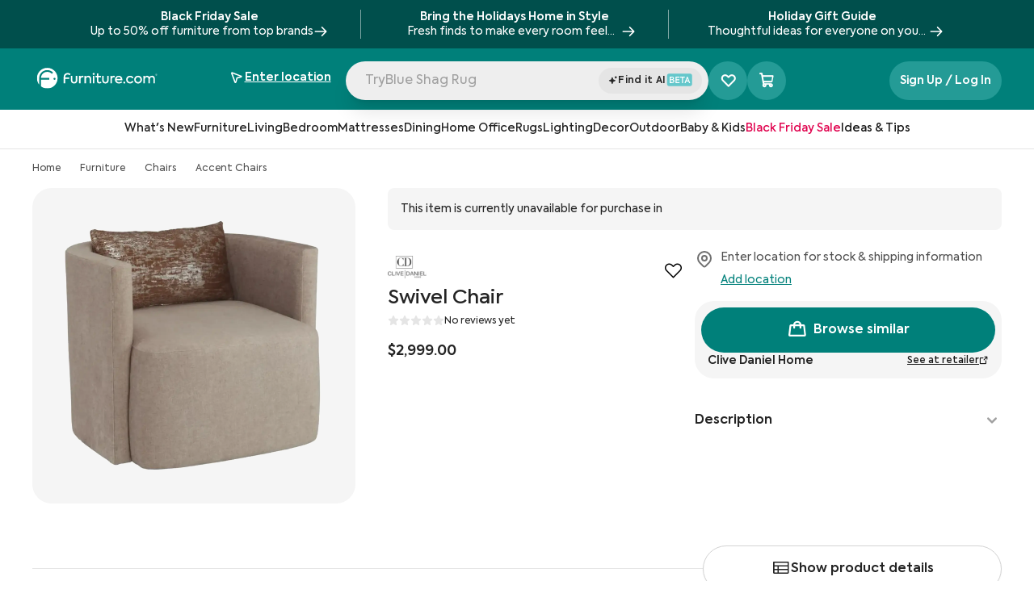

--- FILE ---
content_type: text/html; charset=utf-8
request_url: https://www.furniture.com/shop/swivel-chair-clive-daniel-home-cdh-47499
body_size: 85176
content:
<!DOCTYPE html><html lang="en"><head><meta charSet="utf-8"/><base href="https://www.furniture.com"/><link href="/logos/favicon-dark.png" media="(prefers-color-scheme: light)" rel="icon" type="image/png"/><link href="/logos/favicon-light.png" media="(prefers-color-scheme: dark)" rel="icon" type="image/png"/><meta content="yes" name="apple-mobile-web-app-capable"/><meta content="width=device-width, initial-scale=1, maximum-scale=1" name="viewport"/><meta content="enqsuOs8ZqNiNK4oH1v2B1tj9UVYV64TJ80G0PWEb5k" name="google-site-verification"/><meta content="98cfa09c99a84595f9500edd985704ea" name="p:domain_verify"/><title data-testid="meta-title">Swivel Chair by Clive Daniel Home | Furniture.com</title><meta data-testid="meta-desc" name="description" content="Discover the Swivel Chair from Clive Daniel Home. Shop stylish, high-quality Furniture for every room from your favorite retailers on Furniture.com. Shop now."/><link data-testid="canonical-link" rel="canonical" href="https://www.furniture.com/shop/swivel-chair-clive-daniel-home-cdh-47499"/><meta data-testid="meta-robots" name="robots" content="all"/><link href="https://assets.furniture.com" rel="preconnect"/><script type="application/ld+json">{"@context":"https://schema.org","@graph":[{"@type":"OnlineStore","@id":"https://www.furniture.com#organization","name":"Furniture.com","legalName":"Furniture.com America LLC","url":"https://www.furniture.com","logo":{"@type":"ImageObject","url":"https://www.furniture.com/logos/favicon-dark.png"},"areaServed":{"@type":"GeoShape","addressCountry":"United States"}},{"@type":"ItemPage","@id":"https://www.furniture.com/shop/swivel-chair-clive-daniel-home-cdh-47499#webpage","url":"https://www.furniture.com/shop/swivel-chair-clive-daniel-home-cdh-47499","inLanguage":"en-US","name":"Swivel Chair","description":"Includes Throw Pillow","publisher":{"@id":"https://www.furniture.com/shop/swivel-chair-clive-daniel-home-cdh-47499#organization"}},{"@type":"BreadcrumbList","@id":"https://www.furniture.com#breadcrumb","itemListElement":[{"@type":"ListItem","@id":"https://www.furniture.com","position":1,"item":{"@id":"https://www.furniture.com","name":"Home"}},{"@type":"ListItem","@id":"https://www.furniture.comfurniture/furn","position":2,"item":{"@id":"https://www.furniture.comfurniture/furn","name":"Furniture"}},{"@type":"ListItem","@id":"https://www.furniture.comfurniture/chairs/ch/","position":3,"item":{"@id":"https://www.furniture.comfurniture/chairs/ch/","name":"Chairs"}},{"@type":"ListItem","@id":"https://www.furniture.comfurniture/chairs/accent-chairs/accch/","position":4,"item":{"@id":"https://www.furniture.comfurniture/chairs/accent-chairs/accch/","name":"Accent Chairs"}}]},{"@type":"OfferShippingDetails","shippingRate":{"@type":"MonetaryAmount","currency":"USD"},"shippingDestination":{"@type":"DefinedRegion","addressCountry":"US"},"deliveryTime":{"@type":"ShippingDeliveryTime","handlingTime":{"@type":"QuantitativeValue","unitCode":"DAY"},"transitTime":{"@type":"QuantitativeValue","unitCode":"DAY"}}},{"@type":"Product","@id":"https://www.furniture.com/shop/swivel-chair-clive-daniel-home-cdh-47499#product","name":"Swivel Chair","url":"https://www.furniture.com/shop/swivel-chair-clive-daniel-home-cdh-47499","image":{"@type":"ImageObject","url":["https://assets.furniture.com/images/CDH_47499/primary_image/0b9f683b-4ae2-4e77-b689-2ad58d01aeab/900x643.webp","https://assets.furniture.com/images/CDH_47499/primary_image/0b9f683b-4ae2-4e77-b689-2ad58d01aeab/720x515.webp","https://assets.furniture.com/images/CDH_47499/primary_image/0b9f683b-4ae2-4e77-b689-2ad58d01aeab/490x350.webp","https://assets.furniture.com/images/CDH_47499/primary_image/0b9f683b-4ae2-4e77-b689-2ad58d01aeab/original.webp"]},"description":"Includes Throw Pillow","sku":"47499","category":"Furniture > Chairs > Accent Chairs","width":"30''","depth":"29''","height":"26''","material":"Fabric","offers":[{"@type":"Offer","price":"2999","priceCurrency":"USD","itemCondition":"https://schema.org/NewCondition","url":"https://www.furniture.com/shop/swivel-chair-clive-daniel-home-cdh-47499"}],"isSimilarTo":{"@type":"Product"},"brand":{"@type":"Brand","name":"Clive Daniel Home"},"mainEntityOfPage":{"@id":"https://www.furniture.com/shop/swivel-chair-clive-daniel-home-cdh-47499#webpage"}}]}</script><link as="image" href="https://assets.furniture.com/images/CDH_47499/primary_image/0b9f683b-4ae2-4e77-b689-2ad58d01aeab/" imageSrcSet="https://assets.furniture.com/images/CDH_47499/primary_image/0b9f683b-4ae2-4e77-b689-2ad58d01aeab/900x643.webp 900w, https://assets.furniture.com/images/CDH_47499/primary_image/0b9f683b-4ae2-4e77-b689-2ad58d01aeab/720x515.webp 720w, https://assets.furniture.com/images/CDH_47499/primary_image/0b9f683b-4ae2-4e77-b689-2ad58d01aeab/490x350.webp 490w, https://assets.furniture.com/images/CDH_47499/primary_image/0b9f683b-4ae2-4e77-b689-2ad58d01aeab/357x255.webp 357w" rel="preload"/><link rel="preload" href="https://assets.furniture.com/images/OKL_112499275/primary_image/13fa0660f6da0b26207eedae44aabcbc05baed2b06aa281ccca8c9cb99e2a5a5/?width=600" as="image" fetchpriority="high"/><link rel="preload" href="https://assets.furniture.com/images/MIN_a37d0ac0a360463e9e3440c5a491bbba/primary_image/209083e2879236d24f66201ba1e13cdaad0d8052b004616d8c1674d801410742/?width=1200" as="image" fetchpriority="high"/><link rel="preload" href="https://assets.furniture.com/images/OKL_112285425/primary_image/0643545323641e818e1fbd99ceeca6070d70a63a0796c3a57866e92cea1a1c82/?width=600" as="image" fetchpriority="high"/><link rel="preload" href="https://assets.furniture.com/images/CDH_60636/primary_image/0f079e4c-72c3-40f8-9e8e-472f43aa8e2a/?width=1200" as="image" fetchpriority="high"/><link rel="preload" href="https://assets.furniture.com/images/CDH_60636/alternate_images/34babadf-ad4d-40ea-908a-ecc80a24a2c2/?width=1200" as="image" fetchpriority="high"/><link rel="preload" href="https://assets.furniture.com/images/CDH_59567/primary_image/696a7106-19f8-4e3a-810a-39e8287ad4a2/?width=1200" as="image" fetchpriority="high"/><link rel="preload" href="https://assets.furniture.com/images/CDH_59567/alternate_images/d1fa17ee-92c1-4a6e-8431-9795c00d18b9/?width=1200" as="image" fetchpriority="high"/><link rel="preload" href="https://assets.furniture.com/images/CDH_43832/primary_image/db4bb452-4ff5-4436-8db3-3846d365a2cf/?width=1200" as="image" fetchpriority="high"/><meta name="next-head-count" content="23"/><link data-next-font="" rel="preconnect" href="/" crossorigin="anonymous"/><script id="gtm-head-script" data-nscript="beforeInteractive">(function(w,d,s,l,i){w[l]=w[l]||[];w[l].push({'gtm.start':new Date().getTime(),event:'gtm.js'});var f=d.getElementsByTagName(s)[0],j=d.createElement(s),dl=l!='dataLayer'?'&l='+l:'';j.async=true;j.src='https://www.googletagmanager.com/gtm.js?id='+i+dl;f.parentNode.insertBefore(j,f);})(window,document,'script','dataLayer','GTM-WW4PRV2');</script><link rel="preload" href="/_next/static/css/7a2140b9786c1503.css" as="style"/><link rel="stylesheet" href="/_next/static/css/7a2140b9786c1503.css" data-n-g=""/><link rel="preload" href="/_next/static/css/403dea1757f3a37c.css" as="style"/><link rel="stylesheet" href="/_next/static/css/403dea1757f3a37c.css" data-n-p=""/><noscript data-n-css=""></noscript><script defer="" nomodule="" src="/_next/static/chunks/polyfills-c67a75d1b6f99dc8.js"></script><script src="/_next/static/chunks/webpack-6dfafb273fba7d17.js" defer=""></script><script src="/_next/static/chunks/framework-709b25be2f04f7d5.js" defer=""></script><script src="/_next/static/chunks/main-1cda2960bf8fdc33.js" defer=""></script><script src="/_next/static/chunks/pages/_app-e634b013365b12e2.js" defer=""></script><script src="/_next/static/chunks/b4bd5129-0283abd8a91691bb.js" defer=""></script><script src="/_next/static/chunks/8959-7f1e90a9b53c929d.js" defer=""></script><script src="/_next/static/chunks/5751-1ff0f9ee58608239.js" defer=""></script><script src="/_next/static/chunks/pages/shop/%5B%5B...slug%5D%5D-7fbd27faa202fe8f.js" defer=""></script><script src="/_next/static/prerelease-v1.60.02/_buildManifest.js" defer=""></script><script src="/_next/static/prerelease-v1.60.02/_ssgManifest.js" defer=""></script></head><body><iframe height="0" src="https://www.googletagmanager.com/ns.html?id=GTM-WW4PRV2" style="display:none;visibility:hidden" title="gtm" width="0"></iframe><div id="__next"><div class="flex w-full transition-colors duration-500 bg-gray-100 relative z-50" data-testid="alert-banner" style="background-color:rgba(0, 79, 76, 1)"><div class="w-full flex flex-col gap-1 justify-center py-2"><div class="flex w-full h-11 items-center justify-center" data-testid="divided-alert-banner"><div class="flex"><a class="max-w-95 w-fit flex flex-col items-center justify-center px-10" data-testid="alert-banner-item-0" href="https://www.furniture.com/sale/black-friday"><div class="flex gap-x-2"><div class="text-xs md:text-sm md:leading-4.5 font-semibold text-center text-gray-800 line-clamp-1" data-testid="alert-banner-text" style="color:rgba(255, 255, 255, 1)">Black Friday Sale</div></div><div class="text-xs md:text-sm md:leading-4.5 inline-flex gap-x-1 font-normal text-gray-800 items-end" data-testid="alert-banner-text" style="color:rgba(255, 255, 255, 1)"><span class="line-clamp-1 text-center">Up to 50% off furniture from top brands</span><svg xmlns="http://www.w3.org/2000/svg" fill="none" viewBox="0 0 24 24" stroke-width="2" stroke="currentColor" aria-hidden="true" class="h-4.5 w-4.5 min-w-4.5 hidden md:flex"><path stroke-linecap="round" stroke-linejoin="round" d="M14 5l7 7m0 0l-7 7m7-7H3"></path></svg></div></a></div><div class="flex"><div class="mix-blend-hard-light h-9 w-0.25 bg-black opacity-50 isolate" style="background-color:rgba(255, 255, 255, 1)"></div><a class="max-w-95 w-fit flex flex-col items-center justify-center px-10" data-testid="alert-banner-item-1" href="https://www.furniture.com/holidays" style="border-color:rgba(255, 255, 255, 1)"><div class="flex gap-x-2"><div class="text-xs md:text-sm md:leading-4.5 font-semibold text-center text-gray-800 line-clamp-1" data-testid="alert-banner-text" style="color:rgba(255, 255, 255, 1)">Bring the Holidays Home in Style</div></div><div class="text-xs md:text-sm md:leading-4.5 inline-flex gap-x-1 font-normal text-gray-800 items-end" data-testid="alert-banner-text" style="color:rgba(255, 255, 255, 1)"><span class="line-clamp-1 text-center">Fresh finds to make every room feel festive</span><svg xmlns="http://www.w3.org/2000/svg" fill="none" viewBox="0 0 24 24" stroke-width="2" stroke="currentColor" aria-hidden="true" class="h-4.5 w-4.5 min-w-4.5 hidden md:flex"><path stroke-linecap="round" stroke-linejoin="round" d="M14 5l7 7m0 0l-7 7m7-7H3"></path></svg></div></a></div><div class="flex"><div class="mix-blend-hard-light h-9 w-0.25 bg-black opacity-50 isolate" style="background-color:rgba(255, 255, 255, 1)"></div><a class="max-w-95 w-fit flex flex-col items-center justify-center px-10" data-testid="alert-banner-item-2" href="https://www.furniture.com/gifts" style="border-color:rgba(255, 255, 255, 1)"><div class="flex gap-x-2"><div class="text-xs md:text-sm md:leading-4.5 font-semibold text-center text-gray-800 line-clamp-1" data-testid="alert-banner-text" style="color:rgba(255, 255, 255, 1)">Holiday Gift Guide</div></div><div class="text-xs md:text-sm md:leading-4.5 inline-flex gap-x-1 font-normal text-gray-800 items-end" data-testid="alert-banner-text" style="color:rgba(255, 255, 255, 1)"><span class="line-clamp-1 text-center">Thoughtful ideas for everyone on your list</span><svg xmlns="http://www.w3.org/2000/svg" fill="none" viewBox="0 0 24 24" stroke-width="2" stroke="currentColor" aria-hidden="true" class="h-4.5 w-4.5 min-w-4.5 hidden md:flex"><path stroke-linecap="round" stroke-linejoin="round" d="M14 5l7 7m0 0l-7 7m7-7H3"></path></svg></div></a></div></div></div></div><div class="flex flex-col sticky top-0 left-0 z-50 animated w-full xl:block bg-white" data-testid="navbarGlobal" id="navbar-global"><div class="sr-only" data-skip-link-wrapper="true" data-testid="skipLink"><a href="/shop/swivel-chair-clive-daniel-home-cdh-47499#main">Skip to Main Content</a></div><header class="relative flex xl:block w-full justify-between bg-cta-500 !border-none pb-4"><nav aria-label="Top" class="w-full xl:max-w-378 mx-auto z-52 flex relative px-10 flex-wrap"><div class="w-full h-15 pt-5 flex gap-4 items-center justify-between"><a aria-label="navigate to homepage" data-testid="navbarLogo" id="navbar-logo" href="/"><span class="h-8 hidden xl:block"><svg xmlns="http://www.w3.org/2000/svg" fill="none" viewBox="0 0 790 137" alt="Furniture.com homepage" class="w-40 h-6.5 text-white"><g fill="currentColor" clip-path="url(#FDCRegisteredLogo_svg__a)"><path d="M70.95.48C33.76.48 3.62 30.62 3.62 67.81c0 15.86 5.49 30.43 14.66 41.94V67.81c0-29.09 23.58-52.68 52.68-52.68 14.96 0 28.46 6.24 38.05 16.25l-8.06 8.15c-7.52-7.97-18.17-12.95-30-12.95-22.27 0-40.41 17.66-41.19 39.73h54.47v11.47h-54.5c0 12.17.01 32.39.02 43.27 11.39 8.82 25.68 14.08 41.2 14.08 37.19 0 67.33-30.14 67.33-67.33 0-37.17-30.15-67.32-67.33-67.32m47.27 78.22c-3.67 0-6.64-2.97-6.64-6.64s2.97-6.64 6.64-6.64 6.64 2.97 6.64 6.64-2.97 6.64-6.64 6.64M224.95 81.61V53.19h9.83v28.33c0 7.24 4.11 11.89 11.26 11.89 7.24 0 11.26-4.65 11.26-11.89V53.19h9.92v28.42c0 13.14-8.04 20.91-21.18 20.91-12.87.01-21.09-7.95-21.09-20.91M278.39 53.19h9.38v6.88c2.95-5.54 7.51-8.13 13.67-8.13 1.7 0 3.66.18 5.72.8l-.89 9.56a15.9 15.9 0 0 0-5.27-.89c-6.97 0-12.78 4.56-12.78 15.28v24.67h-9.83zM313.46 53.19h9.65v6.79c2.77-4.92 8.31-8.04 15.28-8.04 9.83 0 18.95 6.44 18.95 20.11v29.31h-9.92V74.82c0-9.03-4.83-13.76-11.53-13.76-7.42 0-12.6 5.72-12.6 13.94v26.37h-9.83zM366.9 40.14c0-3.75 2.95-6.52 6.79-6.52 3.66 0 6.52 2.77 6.52 6.52 0 3.84-2.86 6.7-6.52 6.7-3.84.01-6.79-2.85-6.79-6.7m1.7 61.22V53.19h9.83v48.17zM424.09 98.5c-3.58 2.68-8.58 4.02-13.32 4.02-10.64 0-15.82-6.17-15.82-17.88V61.59h-9.65v-8.4h9.74v-16.4h9.74v16.4h16.62v8.4h-16.62v23.23c0 5.81 2.06 8.68 7.42 8.68 3.13 0 5.9-1.16 8.49-2.68zM429.18 81.61V53.19h9.83v28.33c0 7.24 4.11 11.89 11.26 11.89 7.24 0 11.26-4.65 11.26-11.89V53.19h9.92v28.42c0 13.14-8.04 20.91-21.18 20.91-12.87.01-21.09-7.95-21.09-20.91M482.63 53.19h9.38v6.88c2.95-5.54 7.51-8.13 13.67-8.13 1.7 0 3.66.18 5.72.8l-.89 9.56a15.9 15.9 0 0 0-5.27-.89c-6.97 0-12.78 4.56-12.78 15.28v24.67h-9.83zM560.38 81.08h-37.63c1.34 6.88 6.08 12.6 16 12.6 5.54 0 12.07-2.14 16.36-5.18l4.11 7.24c-4.38 3.4-12.15 6.7-20.82 6.7-18.14 0-25.83-12.6-25.83-25.29 0-14.3 9.83-25.11 24.58-25.11 13.5 0 23.59 9.03 23.59 24.31 0 1.96-.18 3.39-.36 4.73m-37.63-8.05h28.06c-.8-7.69-6.43-12.51-13.67-12.51-7.5 0-12.96 5.09-14.39 12.51M567.44 96.54c0-3.49 2.77-6.17 6.35-6.17 3.4 0 6.17 2.68 6.17 6.17 0 3.58-2.77 6.26-6.17 6.26-3.58-.01-6.35-2.69-6.35-6.26M585.31 77.32c0-14.75 10.64-25.29 25.83-25.29 9.56 0 18.32 4.83 22.16 12.87l-8.13 4.56c-2.95-5-8.04-8.4-13.94-8.4-9.21 0-16 7.06-16 16.27 0 9.03 6.61 16.09 15.64 16.09 5.72 0 11.53-3.49 14.03-8.22l8.13 4.74c-3.93 7.51-12.6 12.51-22.25 12.51-14.92-.01-25.47-10.56-25.47-25.13M637.95 77.23c0-13.85 10.46-25.29 25.47-25.29s25.47 11.44 25.47 25.29c0 14.03-10.46 25.38-25.47 25.38-15.01.01-25.47-11.35-25.47-25.38m41.02 0c0-8.76-6.79-16.18-15.55-16.18s-15.55 7.42-15.55 16.18c0 8.94 6.79 16.18 15.55 16.18s15.55-7.24 15.55-16.18M773.62 72.59v28.78h-9.83V74.2c0-8.67-4.47-13.14-10.99-13.14-7.06 0-12.06 5.27-12.06 13.41v26.9h-9.83V74.38c0-8.4-4.29-13.32-11.08-13.32-6.97 0-12.15 5.18-12.15 13.59v26.72h-9.83V53.2h9.65v6.97c2.77-5 8.22-8.31 14.57-8.31 6.08.09 12.07 3.04 14.84 8.85 3.31-5.36 10.01-8.85 17.43-8.85 11.41-.01 19.28 7.77 19.28 20.73M215.06 73.08h-26.82v28.28h-10.12V59.24c0-14.24 11.4-25.05 25.7-25.05 6.84 0 14.13 2.81 18.89 6.03l-4.25 8.32c-3.71-2.67-8.4-4.82-14.94-4.82-8.83 0-15.27 6.99-15.27 16.12v3.76h26.82v9.48z"></path></g><path stroke="currentColor" stroke-linecap="round" stroke-linejoin="round" d="M782 51a6 6 0 1 0 0-12 6 6 0 0 0 0 12"></path><path stroke="currentColor" stroke-linecap="round" stroke-linejoin="round" d="M780.5 45.5h2a1.502 1.502 0 0 0 1.061-2.56 1.5 1.5 0 0 0-1.061-.44h-2v5M782.661 45.491 784 47.5"></path><defs><clipPath id="FDCRegisteredLogo_svg__a"><path fill="currentColor" d="M3 0h771v136H3z"></path></clipPath></defs></svg></span></a><div class="flex w-full min-w-0 justify-center gap-2"><div class="flex w-full max-w-150 relative gap-2"><div class="flex justify-between relative xl:block w-full h-12 rounded-full bg-gray-150 shadow-xl"><button class="flex w-full group gap-2 h-10 items-center pl-1.5 pr-2 text-gray-500 lg:flex" data-testid="navbarSearchBar" id="navbar-search"><div class="font-normal leading-12 text-left rounded-full relative w-full cursor-text h-11 truncate top-0.75 pl-2 text-gray-500" data-testid="navbarSearchInput" id="navbar-search-text" tabindex="-1"></div></button><input aria-label="Search Products" autoComplete="off" class="xl:hidden block absolute bg-transparent top-1.5 w-full h-full" data-testid="hidden-search-input" name="search" type="text"/><div class="flex items-center justify-center py-2 bg-gray-200 rounded-full w-32 relative h-8 bottom-8 left-[calc(100%-8.5rem)] cursor-pointer"><div class="flex items-center content-center gap-0.5"><svg xmlns="http://www.w3.org/2000/svg" fill="none" viewBox="0 0 14 14" class="w-3 h-3 relative bottom-0.25"><path fill="#242424" stroke="#242424" d="M5.705 3.572a.1.1 0 0 1 .044.007l.044.023q.044.031.068.095h.001l.97 2.816.076.221.219.084 2.662 1.018q.023.01.044.026l.04.044a.24.24 0 0 1 .026.2l-.027.06a.2.2 0 0 1-.08.068L7.126 9.257l-.218.084-.076.22-.97 2.814a.2.2 0 0 1-.028.054l-.041.04a.142.142 0 0 1-.132.023l-.044-.023a.2.2 0 0 1-.04-.04l-.031-.057-.969-2.814-.076-.22-.218-.083-2.665-1.02a.2.2 0 0 1-.04-.025l-.04-.044a.24.24 0 0 1-.028-.2l.028-.06a.2.2 0 0 1 .083-.07l2.665-1.022.219-.083.075-.22.966-2.81a.2.2 0 0 1 .03-.058l.041-.04a.2.2 0 0 1 .044-.024zM11.051 2.722l.076.22.218.083.873.334-.873.336-.218.083-.076.221-.288.836-.288-.837-.075-.22-.219-.085-.873-.334.875-.335.218-.084.076-.22.286-.834z"></path></svg><span class="font-semibold tracking-tracking-0.022 text-xs"><div class="flex gap-1"><span>Find it AI</span><svg xmlns="http://www.w3.org/2000/svg" fill="none" viewBox="0 0 33 16" class="relative bottom-px inline w-8 h-4"><rect width="32" height="16" x="0.766" fill="#65C7CB" rx="3.004"></rect><path fill="#fff" d="M8.55 7.596c1.036.273 1.526 1.156 1.526 2.082 0 1.188-.883 2.322-2.518 2.322H4.124V3.944h3.281c1.505 0 2.246 1.025 2.246 2.006 0 .72-.425 1.395-1.101 1.646M7.22 5.09H5.367V7.17h1.81c.806 0 1.199-.556 1.199-1.08 0-.512-.404-1.002-1.156-1.002m.12 5.766c.938 0 1.428-.643 1.428-1.275 0-.643-.458-1.297-1.46-1.297H5.366v2.572zM11.567 12V3.944h5.145v1.188H12.82v2.192h3.608v1.188H12.82v2.3h3.903V12zm8.319-6.835H17.53v-1.22h5.985v1.22H21.16V12h-1.275zM28.92 12l-.764-1.984h-2.965L24.43 12h-1.351l3.204-8.056h.818L30.272 12zm-2.235-6.06-1.09 2.92h2.18z"></path></svg></div></span></div></div></div></div><div class="hidden xl:block self-center"><div aria-label="Favorite products selector" class="xl:bg-lightTeal xl:hover:bg-cta-600 h-6 w-6 xl:h-12 xl:w-12 rounded-full cursor-pointer transition-all xl:relative flex items-center md:justify-center left-2 xl:left-0" data-testid="favoriteProductsSelector"><i class="ph-heart-straight absolute text-2xl xl:text-xl !font-extrabold text-white ph"></i><i class="ph-heart-straight absolute text-2xl xl:text-xl !font-extrabold text-white ph-fill opacity-0"></i><i class="ph-star-four ph-fill absolute opacity-0 text-[0.4rem] font-extrabold text-white left-0 top-5.5"></i><i class="ph-star-four ph-fill absolute opacity-0 text-[0.4rem] font-extrabold text-white left-[-8px] top-3"></i><i class="ph-star-four ph-fill absolute opacity-0 text-[0.4rem] font-extrabold text-white left-5.5 top-2"></i></div></div></div><div class="hidden xl:block"><div class="relative flex flex-row justify-end items-center z-10 z-50 text-right" data-testid="geolocation-infobar"><div class="flex items-center justify-center bg-transparent bg-cream h-10 xl:bg-transparent xl:h-full w-full xl:w-40.5 relative z-50" data-testid="zipBarLink" data-tooltip-place="top-end"><div class="text-center"><div class="xl:mt-0.5 text-sm leading-5 cursor-pointer text-gray-800" data-testid="zipBarText" id="zipbar-text" role="search"><div class="flex items-center text-white justify-center xl:justify-normal xl:gap-2 xl:hover:bg-darkTeal xl:rounded-xl xl:py-2 xl:transition-all"><div class="flex items-center w-4 h-5 mr-2 xl:mr-1 text-cta-500" id="zipbar-icon"><div class="flex justify-center items-center"><i class="ph ph-navigation-arrow text-black xl:text-white text-base !font-semibold"></i></div></div><div class="xl:flex xl:flex-col xl:items-start"><span class="underline font-semibold text-black xl:text-white lg:text-sm xl:w-max" data-testid="zipEnter">Enter location</span></div></div></div></div></div></div></div><div class="hidden self-center pl-32 xl:flex gap-2"></div></div></nav></header></div><div class="headroom flex sticky z-30 justify-center items-center content-center w-full"><div class="sr-only">Navigation Bar</div><div class="z-30 hidden xl:block xl:w-full xl:left-0 xl:relative bg-transparent top-0 bottom-0 basis-full border-b border-gray-200 p-2 bg-white transition-all ease-linear duration-200" data-testid="level-0-wrapper"><ul class="flex flex-row gap-8 justify-center content-center bg-transparent h-8 transition-all ease-linear duration-200"><li class="flex group border-b-2 border-transparent hover:border-black transition-border delay-100 duration-300" data-testid="l0_HeaderLink-0"><button class="pl-0 z-30 flex items-center transition ease-in-out text-sm text-gray-800 leading-5 font-medium whitespace-nowrap cursor-pointer" data-testid="l0_categoryHeader-1" id="navbar-l0-button"><span class="flex-1 text-left">What&#x27;s New</span><span class="sr-only">Open subcategories for What&#x27;s New</span></button></li><li class="flex group border-b-2 border-transparent hover:border-black transition-border delay-100 duration-300" data-testid="l0_HeaderLink-1"><button class="pl-0 z-30 flex items-center transition ease-in-out text-sm text-gray-800 leading-5 font-medium whitespace-nowrap cursor-pointer" data-testid="l0_categoryHeader-2" id="navbar-l0-button"><span class="flex-1 text-left">Furniture</span><span class="sr-only">Open subcategories for Furniture</span></button></li><li class="flex group border-b-2 border-transparent hover:border-black transition-border delay-100 duration-300" data-testid="l0_HeaderLink-2"><button class="pl-0 z-30 flex items-center transition ease-in-out text-sm text-gray-800 leading-5 font-medium whitespace-nowrap cursor-pointer" data-testid="l0_categoryHeader-3" id="navbar-l0-button"><span class="flex-1 text-left">Living</span><span class="sr-only">Open subcategories for Living</span></button></li><li class="flex group border-b-2 border-transparent hover:border-black transition-border delay-100 duration-300" data-testid="l0_HeaderLink-3"><button class="pl-0 z-30 flex items-center transition ease-in-out text-sm text-gray-800 leading-5 font-medium whitespace-nowrap cursor-pointer" data-testid="l0_categoryHeader-4" id="navbar-l0-button"><span class="flex-1 text-left">Bedroom</span><span class="sr-only">Open subcategories for Bedroom</span></button></li><li class="flex group border-b-2 border-transparent hover:border-black transition-border delay-100 duration-300" data-testid="l0_HeaderLink-4"><button class="pl-0 z-30 flex items-center transition ease-in-out text-sm text-gray-800 leading-5 font-medium whitespace-nowrap cursor-pointer" data-testid="l0_categoryHeader-5" id="navbar-l0-button"><span class="flex-1 text-left">Mattresses</span><span class="sr-only">Open subcategories for Mattresses</span></button></li><li class="flex group border-b-2 border-transparent hover:border-black transition-border delay-100 duration-300" data-testid="l0_HeaderLink-5"><button class="pl-0 z-30 flex items-center transition ease-in-out text-sm text-gray-800 leading-5 font-medium whitespace-nowrap cursor-pointer" data-testid="l0_categoryHeader-6" id="navbar-l0-button"><span class="flex-1 text-left">Dining</span><span class="sr-only">Open subcategories for Dining</span></button></li><li class="flex group border-b-2 border-transparent hover:border-black transition-border delay-100 duration-300" data-testid="l0_HeaderLink-6"><button class="pl-0 z-30 flex items-center transition ease-in-out text-sm text-gray-800 leading-5 font-medium whitespace-nowrap cursor-pointer" data-testid="l0_categoryHeader-7" id="navbar-l0-button"><span class="flex-1 text-left">Home Office</span><span class="sr-only">Open subcategories for Home Office</span></button></li><li class="flex group border-b-2 border-transparent hover:border-black transition-border delay-100 duration-300" data-testid="l0_HeaderLink-7"><button class="pl-0 z-30 flex items-center transition ease-in-out text-sm text-gray-800 leading-5 font-medium whitespace-nowrap cursor-pointer" data-testid="l0_categoryHeader-8" id="navbar-l0-button"><span class="flex-1 text-left">Rugs</span><span class="sr-only">Open subcategories for Rugs</span></button></li><li class="flex group border-b-2 border-transparent hover:border-black transition-border delay-100 duration-300" data-testid="l0_HeaderLink-8"><button class="pl-0 z-30 flex items-center transition ease-in-out text-sm text-gray-800 leading-5 font-medium whitespace-nowrap cursor-pointer" data-testid="l0_categoryHeader-9" id="navbar-l0-button"><span class="flex-1 text-left">Lighting</span><span class="sr-only">Open subcategories for Lighting</span></button></li><li class="flex group border-b-2 border-transparent hover:border-black transition-border delay-100 duration-300" data-testid="l0_HeaderLink-9"><button class="pl-0 z-30 flex items-center transition ease-in-out text-sm text-gray-800 leading-5 font-medium whitespace-nowrap cursor-pointer" data-testid="l0_categoryHeader-10" id="navbar-l0-button"><span class="flex-1 text-left">Decor</span><span class="sr-only">Open subcategories for Decor</span></button></li><li class="flex group border-b-2 border-transparent hover:border-black transition-border delay-100 duration-300" data-testid="l0_HeaderLink-10"><button class="pl-0 z-30 flex items-center transition ease-in-out text-sm text-gray-800 leading-5 font-medium whitespace-nowrap cursor-pointer" data-testid="l0_categoryHeader-11" id="navbar-l0-button"><span class="flex-1 text-left">Outdoor</span><span class="sr-only">Open subcategories for Outdoor</span></button></li><li class="flex group border-b-2 border-transparent hover:border-black transition-border delay-100 duration-300" data-testid="l0_HeaderLink-11"><button class="pl-0 z-30 flex items-center transition ease-in-out text-sm text-gray-800 leading-5 font-medium whitespace-nowrap cursor-pointer" data-testid="l0_categoryHeader-12" id="navbar-l0-button"><span class="flex-1 text-left">Baby &amp; Kids</span><span class="sr-only">Open subcategories for Baby &amp; Kids</span></button></li><li class="flex group border-b-2 border-transparent hover:border-black transition-border delay-100 duration-300" data-testid="l0_HeaderLink-12"><button class="pl-0 z-30 flex items-center transition ease-in-out text-sm text-gray-800 leading-5 font-medium whitespace-nowrap cursor-pointer" data-testid="l0_categoryHeader-13" id="navbar-l0-button-colored" style="color:rgba(224, 1, 77, 1)"><span class="flex-1 text-left">Black Friday Sale</span><span class="sr-only">Open subcategories for Black Friday Sale</span></button></li><li class="flex group border-b-2 border-transparent hover:border-black transition-border delay-100 duration-300" data-testid="l0_HeaderLink-13"><button class="pl-0 z-30 flex items-center transition ease-in-out text-sm text-gray-800 leading-5 font-medium whitespace-nowrap cursor-pointer" data-testid="l0_categoryHeader-14" id="navbar-l0-button-colored" style="color:rgba(22, 22, 22, 1)"><span class="flex-1 text-left">Ideas &amp; Tips</span><span class="sr-only">Open subcategories for Ideas &amp; Tips</span></button></li></ul></div></div><div aria-pressed="false" class="inset-0 bg-black bg-opacity-20 fixed w-[100vw] z-0 opacity-0 hidden" data-testid="navbarSearchBlock" role="button" tabindex="0"><div><div class="bg-white"><div class="px-4 sm:px-6 xl:px-10 max-w-378 mx-auto"><div class="flex transition-all duration-700 delay-400 z-30 items-center justify-between gap-2"><div class="xl:basis-[30%] xl:block hidden"><a aria-label="navigate to homepage" class="hidden md:block" data-testid="navbarLogo" href="/"><span class="FDCLogo w-47 h-8 block svg-wrap"><svg xmlns="http://www.w3.org/2000/svg" fill="none" viewBox="0 0 790 137" alt="Furniture.com homepage" class="w-40 h-6.5 text-black"><g fill="currentColor" clip-path="url(#FDCRegisteredLogo_svg__a)"><path d="M70.95.48C33.76.48 3.62 30.62 3.62 67.81c0 15.86 5.49 30.43 14.66 41.94V67.81c0-29.09 23.58-52.68 52.68-52.68 14.96 0 28.46 6.24 38.05 16.25l-8.06 8.15c-7.52-7.97-18.17-12.95-30-12.95-22.27 0-40.41 17.66-41.19 39.73h54.47v11.47h-54.5c0 12.17.01 32.39.02 43.27 11.39 8.82 25.68 14.08 41.2 14.08 37.19 0 67.33-30.14 67.33-67.33 0-37.17-30.15-67.32-67.33-67.32m47.27 78.22c-3.67 0-6.64-2.97-6.64-6.64s2.97-6.64 6.64-6.64 6.64 2.97 6.64 6.64-2.97 6.64-6.64 6.64M224.95 81.61V53.19h9.83v28.33c0 7.24 4.11 11.89 11.26 11.89 7.24 0 11.26-4.65 11.26-11.89V53.19h9.92v28.42c0 13.14-8.04 20.91-21.18 20.91-12.87.01-21.09-7.95-21.09-20.91M278.39 53.19h9.38v6.88c2.95-5.54 7.51-8.13 13.67-8.13 1.7 0 3.66.18 5.72.8l-.89 9.56a15.9 15.9 0 0 0-5.27-.89c-6.97 0-12.78 4.56-12.78 15.28v24.67h-9.83zM313.46 53.19h9.65v6.79c2.77-4.92 8.31-8.04 15.28-8.04 9.83 0 18.95 6.44 18.95 20.11v29.31h-9.92V74.82c0-9.03-4.83-13.76-11.53-13.76-7.42 0-12.6 5.72-12.6 13.94v26.37h-9.83zM366.9 40.14c0-3.75 2.95-6.52 6.79-6.52 3.66 0 6.52 2.77 6.52 6.52 0 3.84-2.86 6.7-6.52 6.7-3.84.01-6.79-2.85-6.79-6.7m1.7 61.22V53.19h9.83v48.17zM424.09 98.5c-3.58 2.68-8.58 4.02-13.32 4.02-10.64 0-15.82-6.17-15.82-17.88V61.59h-9.65v-8.4h9.74v-16.4h9.74v16.4h16.62v8.4h-16.62v23.23c0 5.81 2.06 8.68 7.42 8.68 3.13 0 5.9-1.16 8.49-2.68zM429.18 81.61V53.19h9.83v28.33c0 7.24 4.11 11.89 11.26 11.89 7.24 0 11.26-4.65 11.26-11.89V53.19h9.92v28.42c0 13.14-8.04 20.91-21.18 20.91-12.87.01-21.09-7.95-21.09-20.91M482.63 53.19h9.38v6.88c2.95-5.54 7.51-8.13 13.67-8.13 1.7 0 3.66.18 5.72.8l-.89 9.56a15.9 15.9 0 0 0-5.27-.89c-6.97 0-12.78 4.56-12.78 15.28v24.67h-9.83zM560.38 81.08h-37.63c1.34 6.88 6.08 12.6 16 12.6 5.54 0 12.07-2.14 16.36-5.18l4.11 7.24c-4.38 3.4-12.15 6.7-20.82 6.7-18.14 0-25.83-12.6-25.83-25.29 0-14.3 9.83-25.11 24.58-25.11 13.5 0 23.59 9.03 23.59 24.31 0 1.96-.18 3.39-.36 4.73m-37.63-8.05h28.06c-.8-7.69-6.43-12.51-13.67-12.51-7.5 0-12.96 5.09-14.39 12.51M567.44 96.54c0-3.49 2.77-6.17 6.35-6.17 3.4 0 6.17 2.68 6.17 6.17 0 3.58-2.77 6.26-6.17 6.26-3.58-.01-6.35-2.69-6.35-6.26M585.31 77.32c0-14.75 10.64-25.29 25.83-25.29 9.56 0 18.32 4.83 22.16 12.87l-8.13 4.56c-2.95-5-8.04-8.4-13.94-8.4-9.21 0-16 7.06-16 16.27 0 9.03 6.61 16.09 15.64 16.09 5.72 0 11.53-3.49 14.03-8.22l8.13 4.74c-3.93 7.51-12.6 12.51-22.25 12.51-14.92-.01-25.47-10.56-25.47-25.13M637.95 77.23c0-13.85 10.46-25.29 25.47-25.29s25.47 11.44 25.47 25.29c0 14.03-10.46 25.38-25.47 25.38-15.01.01-25.47-11.35-25.47-25.38m41.02 0c0-8.76-6.79-16.18-15.55-16.18s-15.55 7.42-15.55 16.18c0 8.94 6.79 16.18 15.55 16.18s15.55-7.24 15.55-16.18M773.62 72.59v28.78h-9.83V74.2c0-8.67-4.47-13.14-10.99-13.14-7.06 0-12.06 5.27-12.06 13.41v26.9h-9.83V74.38c0-8.4-4.29-13.32-11.08-13.32-6.97 0-12.15 5.18-12.15 13.59v26.72h-9.83V53.2h9.65v6.97c2.77-5 8.22-8.31 14.57-8.31 6.08.09 12.07 3.04 14.84 8.85 3.31-5.36 10.01-8.85 17.43-8.85 11.41-.01 19.28 7.77 19.28 20.73M215.06 73.08h-26.82v28.28h-10.12V59.24c0-14.24 11.4-25.05 25.7-25.05 6.84 0 14.13 2.81 18.89 6.03l-4.25 8.32c-3.71-2.67-8.4-4.82-14.94-4.82-8.83 0-15.27 6.99-15.27 16.12v3.76h26.82v9.48z"></path></g><path stroke="currentColor" stroke-linecap="round" stroke-linejoin="round" d="M782 51a6 6 0 1 0 0-12 6 6 0 0 0 0 12"></path><path stroke="currentColor" stroke-linecap="round" stroke-linejoin="round" d="M780.5 45.5h2a1.502 1.502 0 0 0 1.061-2.56 1.5 1.5 0 0 0-1.061-.44h-2v5M782.661 45.491 784 47.5"></path><defs><clipPath id="FDCRegisteredLogo_svg__a"><path fill="currentColor" d="M3 0h771v136H3z"></path></clipPath></defs></svg></span></a></div><div class="flex py-3 xl:py-2 xl:basis-[40%] grow-1 flex-1 justify-center"><div class="relative w-full xl:w-120"><form role="search"><input aria-label="Search" autoCapitalize="off" autoComplete="off" autoCorrect="off" class="w-full pl-11 placeholder-gray-400 text-gray-800 font-normal leading-5 rounded-full border-transparent outline-0 focus:outline-none focus:border-transparent focus:ring-0 bg-gray-150 h-11 pr-10 text-base" data-testid="searchbar" enterKeyHint="search" id="searchBar" name="search" spellcheck="false" tabindex="0" type="text" value=""/></form><span class="absolute h-7 w-7 left-1.5 top-1.5 rounded-full pointer-events-none"><span aria-hidden="true" class="w-8 h-8 font-bold text-white"><svg xmlns="http://www.w3.org/2000/svg" fill="none" viewBox="0 0 28 28" alt="search icon" class="w-8 h-8 font-bold text-white"><rect width="28" height="28" fill="#00807A" rx="14"></rect><path fill="#161616" d="M20.96 13.98a6.93 6.93 0 0 0-2.044-4.935A6.93 6.93 0 0 0 13.98 7a6.93 6.93 0 0 0-4.935 2.045A6.93 6.93 0 0 0 7 13.98c0 1.865.726 3.618 2.045 4.936a6.94 6.94 0 0 0 4.935 2.045 6.93 6.93 0 0 0 4.588-1.721l5.29 4.872.642-.696-5.261-4.846a6.93 6.93 0 0 0 1.723-4.59zm-6.98 6.034a6 6 0 0 1-4.267-1.767 6 6 0 0 1-1.767-4.267c0-1.61.627-3.126 1.767-4.266a6 6 0 0 1 4.268-1.767c1.611 0 3.126.627 4.266 1.767a6 6 0 0 1 1.768 4.266c0 1.611-.627 3.127-1.768 4.267a6 6 0 0 1-4.267 1.767"></path><path stroke="#fff" stroke-linecap="square" stroke-miterlimit="10" stroke-width="1.7" d="m18.93 18.935 4.895 4.508m-3.342-9.463a6.49 6.49 0 0 1-1.906 4.601 6.49 6.49 0 0 1-4.601 1.906 6.49 6.49 0 0 1-4.602-1.906A6.49 6.49 0 0 1 7.47 13.98c0-1.798.728-3.424 1.905-4.602a6.49 6.49 0 0 1 4.602-1.905c1.797 0 3.423.728 4.601 1.905a6.49 6.49 0 0 1 1.906 4.602Z"></path></svg></span></span></div></div><div class="md:flex-1 text-right xl:basis-[30%]" data-testid="close-search"><span class="cursor-pointer">Close</span></div></div></div></div></div><div class="w-full transition-all duration-500 ease-in overflow-y-auto z-0 opacity-0 invisible"><div class="w-full pt-3 bg-white pb-0 xl:pb-8"><div class="px-4 sm:px-6 xl:px-10 mx-auto overflow-auto max-w-378 xl:h-auto xl:overflow-visible h-[calc(100vh-64px)]"><div class="flex flex-col gap-10 pb-0 xl:pb-8 items-start xl:items-center"></div></div></div></div></div><nav class="sr-only"><ul><li><a href="/whats-new">What&#x27;s New</a></li><li><a href="/new-arrivals/na">New By Category</a></li><li><a href="/new-arrivals/furniture/nf">New Furniture</a></li><li><a href="/new-arrivals/living-room/nlr">New Living Room Furniture</a></li><li><a href="/new-arrivals/bedroom/nbr">New Bedroom Furniture</a></li><li><a href="/new-arrivals/dining-room/ndr">New Dining Room Furniture</a></li><li><a href="/new-arrivals/office/nof">New Home Office Furniture</a></li><li><a href="/new-arrivals/outdoor/nod">New Outdoor</a></li><li><a href="/new-arrivals/rugs/nrug">New Rugs</a></li><li><a href="/new-arrivals/decor/ndec">New Home Accents</a></li><li><a href="/new-arrivals/lighting/nltg">New Lighting</a></li><li><a href="/new-arrivals/baby-kids/nbk">New Baby &amp; Kids</a></li><li><a href="/inspiration">New Design Inspiration</a></li><li><a href="/inspiration/fall-textures-for-luxury-decorating">The 3 Fall Textures You Need for Luxury Decorating</a></li><li><a href="/inspiration/cozy-chairs">The Best Cozy Accent Chairs for Fall Reading</a></li><li><a href="/inspiration/17-cozy-fall-bedroom-decorating-ideas">17 Cozy Pieces to Furnish Your Bedroom for Fall</a></li><li><a href="/holidays">Holiday Shopping Guide</a></li><li><a href="/new-arrivals/na">All New Arrivals</a></li><li><a href="/furniture/furn">Furniture</a></li><li><a href="/rooms/living-room/lr">Living Room</a></li><li><a href="/furniture/sofas-sectionals/sectionals/sec">Sectionals</a></li><li><a href="/furniture/sets/living-room-furniture-sets/lrset">Living Room Furniture Sets</a></li><li><a href="/furniture/sofas-sectionals/sofas-couches/sof">Sofas &amp; Couches</a></li><li><a href="/furniture/tables-desks/coffee-tables/cftbl">Coffee Tables</a></li><li><a href="/furniture/sofas-sectionals/loveseats/lv">Loveseats</a></li><li><a href="/furniture/storage/home-entertainment-tv-stands/tv">TV Stands</a></li><li><a href="/furniture/chairs/recliners/rec">Recliners</a></li><li><a href="/furniture/tables-desks/end-tables-side-tables/sdtbl">End &amp; Side Tables</a></li><li><a href="/furniture/chairs/accent-chairs/accch">Accent Chairs</a></li><li><a href="/furniture/tables-desks/console-sofa-tables/softbl">Console &amp; Sofa Tables</a></li><li><a href="/furniture/sofas-sectionals/chaises-settees/chse">Chaises &amp; Settees</a></li><li><a href="/decor/ottomans-poufs/ottpuf">Ottomans &amp; Poufs</a></li><li><a href="/rooms/bedroom/br">Bedroom</a></li><li><a href="/furniture/sets/bedroom-furniture-sets/brset">Bedroom Furniture Sets</a></li><li><a href="/furniture/storage/dressers/drs">Dressers</a></li><li><a href="/furniture/beds-headboards/beds/bed">Beds</a></li><li><a href="/furniture/storage/nightstands/nts">Nightstands</a></li><li><a href="/furniture/beds-headboards/headboards/hdb">Headboards</a></li><li><a href="/furniture/storage/armoires-chests/cst">Armoires &amp; Chests</a></li><li><a href="/furniture/beds-headboards/bedframes/bedfrm">Bed Frames</a></li><li><a href="/furniture/storage/storage-benches/stgbn">Storage Benches</a></li><li><a href="/furniture/mattresses-box-springs/mtbx">Mattresses &amp; Box Springs</a></li><li><a href="/furniture/storage/vanities/van">Makeup Vanities</a></li><li><a href="/furniture/beds-headboards/beds/bed">Beds by Size</a></li><li><a href="/rooms/kitchen-dining-room/dr">Dining &amp; Kitchen</a></li><li><a href="/furniture/tables-desks/dining-tables/drtbl">Dining Tables</a></li><li><a href="/furniture/storage/sideboards-buffets-cabinets/cab">Sideboards, Buffets &amp; Cabinets</a></li><li><a href="/furniture/chairs/dining-chairs/drch">Dining Chairs</a></li><li><a href="/furniture/tables-desks/kitchen-islands/kich">Kitchen Islands &amp; Carts</a></li><li><a href="/furniture/benches-barstools/dining-benches/drben">Dining Benches</a></li><li><a href="/furniture/benches-barstools/barstools/bar">Barstools</a></li><li><a href="/furniture/sets/dining-room-furniture-sets/drset">Dining Room Furniture Sets</a></li><li><a href="/furniture/tables-desks/bar-carts/barcb">Bars &amp; Bar Carts</a></li><li><a href="/rooms/home-office/of">Home Office</a></li><li><a href="/furniture/tables-desks/desks/dsk">Desks</a></li><li><a href="/furniture/chairs/desk-chairs/dskch">Desk Chairs</a></li><li><a href="/furniture/storage/bookcases-shelves/bc">Bookcases &amp; Shelves</a></li><li><a href="/furniture/chairs/accent-chairs/accch">Accent Chairs</a></li><li><a href="/furniture/sets/office-furniture-sets/offset">Office Furniture Sets</a></li><li><a href="/furniture/storage/filing-office-cabinets/offcab">Filing &amp; Office Cabinets</a></li><li><a href="/rooms/baby-kids-room/kd">Baby &amp; Kids</a></li><li><a href="/furniture/sets/kids-bedroom-sets/kdset">Kids Bedroom Sets</a></li><li><a href="/furniture/kids-beds-headboards/kdbh">Kids Beds &amp; Headboards</a></li><li><a href="/furniture/kids-storage/kids-dressers/dsr">Kids Dressers</a></li><li><a href="/furniture/kids-beds-headboards/kids-beds/toddler-beds/kdbed04">Toddler Beds</a></li><li><a href="/furniture/kids-storage/kids-chests/kdchst">Kids Chests</a></li><li><a href="/furniture/nursery/cribs/cb">Cribs</a></li><li><a href="/furniture/kids-storage/kids-nightstands/kdnts">Kids Nightstands</a></li><li><a href="/furniture/nursery/nursery-chairs/bbych">Nursery Chairs</a></li><li><a href="/furniture/nursery/changing-tables/ctbl">Changing Tables</a></li><li><a href="/furniture/kids-tables-desks/kids-desks/kddsk">Kids Desks</a></li><li><a href="/furniture/kids-chairs/kids-desk-chairs/kddskch">Kids Desk Chairs</a></li><li><a href="/rooms/bathroom/ba">Bathroom</a></li><li><a href="/furniture/sets/set">Furniture Sets</a></li><li><a href="/furniture/sets/bedroom-furniture-sets/brset">Bedroom Sets</a></li><li><a href="/furniture/sets/dining-room-furniture-sets/drset">Dining Room Sets</a></li><li><a href="/furniture/sets/living-room-furniture-sets/lrset">Living Room Furniture Sets</a></li><li><a href="/furniture/sets/office-furniture-sets/offset">Office Sets</a></li><li><a href="/furniture/tables-desks/table-sets/tblset">Table Sets</a></li><li><a href="/furniture/sets/outdoor-dining-sets/oddrset">Outdoor Dining Sets</a></li><li><a href="/furniture/sets/kids-bedroom-sets/kdset">Kids Bedroom Sets</a></li><li><a href="/furniture/sets/outdoor-seating-sets/odstset">Outdoor Seating Sets</a></li><li><a href="/furniture/kids-tables-desks/kids-table-sets/kdtblset">Kids Table Sets</a></li><li><a href="/furniture/sets/outdoor-fire-pit-seating-sets/odfirset">Outdoor Fire Pit Seating Sets</a></li><li><a href="/furniture/storage/stg">Storage</a></li><li><a href="/furniture/storage/dressers/drs">Dressers</a></li><li><a href="/furniture/storage/sideboards-buffets-cabinets/cab">Sideboards, Buffets, Cabinets &amp; Credenzas</a></li><li><a href="/furniture/storage/armoires-chests/cst">Armoires &amp; Chests</a></li><li><a href="/furniture/storage/bookcases-shelves/bc">Bookcases &amp; Shelves</a></li><li><a href="/furniture/storage/nightstands/nts">Nightstands &amp; Bedside Tables</a></li><li><a href="/furniture/storage/home-entertainment-tv-stands/tv">Entertainment Centers &amp; TV Stands</a></li><li><a href="/furniture/storage/filing-office-cabinets/offcab">Filing &amp; Office Cabinets</a></li><li><a href="/furniture/storage/vanities/van">Makeup Vanities</a></li><li><a href="/furniture/storage/storage-benches/stgbn">Storage Benches</a></li><li><a href="/furniture/storage/bathroom-vanities/batvan">Bathroom Vanities</a></li><li><a href="/decor/organization/shelving/shv">Shelving</a></li><li><a href="/decor/organization/storage-bins/stgb">Storage Bins</a></li><li><a href="/sale/furniture">Sale Furniture</a></li><li><a href="/sale/furniture/living-room/sofas-sectionals">Sale Sofas &amp; Sectionals</a></li><li><a href="/sale/furniture/living-room/chairs">Sale Living Room Chairs</a></li><li><a href="/sale/furniture/living-room/tables">Sale Living Room Tables</a></li><li><a href="/sale/furniture/living-room/tv-stands">Sale Home Entertainment &amp; TV Stands</a></li><li><a href="/sale/furniture/bedroom">Sale Bedroom Furniture</a></li><li><a href="/sale/furniture/mattresses">Sale Mattresses &amp; Box Springs</a></li><li><a href="/sale/furniture/dining-room">Sale Dining Room Furniture</a></li><li><a href="/sale/furniture/storage">Sale Storage Furniture</a></li><li><a href="/sale/baby-kids/kids-furniture">Sale Kids Furniture</a></li><li><a href="/sale/baby-kids/nursery">Sale Nursery Furniture</a></li><li><a href="/sale/furniture/bathroom">Sale Bathroom Furniture</a></li><li><a href="/sale/furniture/office">Sale Office Furniture</a></li><li><a href="/rooms/living-room/lr">Living</a></li><li><a href="/furniture/sofas-sectionals/sofs">Sofas &amp; Sectionals</a></li><li><a href="/furniture/sofas-sectionals/sofas-couches/sof">Sofas &amp; Couches</a></li><li><a href="/furniture/sofas-sectionals/sectionals/sec">Sectionals</a></li><li><a href="/furniture/sofas-sectionals/sectionals/l-shaped-sectional/sec01">L-Shaped Sectionals</a></li><li><a href="/furniture/sofas-sectionals/sectionals/u-shaped-sectional/sec02">U-Shaped Sectionals</a></li><li><a href="/furniture/sofas-sectionals/loveseats/lv">Loveseats</a></li><li><a href="/furniture/sofas-sectionals/sleeper">Sleeper Sofas</a></li><li><a href="/furniture/sofas-sectionals/futons-convertible-sofas">Futons</a></li><li><a href="/furniture/sofas-sectionals/reclining">Reclining Sofas</a></li><li><a href="/furniture/sofas-sectionals/chaises-settees/chse">Chaises &amp; Settees</a></li><li><a href="/furniture/chairs/ch">Chairs &amp; Recliners</a></li><li><a href="/furniture/chairs/recliners/rec">Recliners</a></li><li><a href="/furniture/chairs/accent-chairs/accch">Accent Chairs</a></li><li><a href="/furniture/benches-barstools/accent-benches/ben">Accent Benches</a></li><li><a href="/decor/ottomans-poufs/ottpuf">Ottomans &amp; Poufs</a></li><li><a href="/furniture/sofas-sectionals/chaises-settees/chse">Chaises &amp; Settees</a></li><li><a href="/rooms/living-room/tables/lrtbl">Living Room Tables</a></li><li><a href="/furniture/tables-desks/coffee-tables/cftbl">Coffee Tables</a></li><li><a href="/furniture/storage/home-entertainment-tv-stands/tv">Entertainment Centers &amp; TV Stands</a></li><li><a href="/furniture/tables-desks/end-tables-side-tables/sdtbl">End Tables &amp; Side Tables</a></li><li><a href="/furniture/tables-desks/accent-tables/acctbl">Accent Tables</a></li><li><a href="/furniture/tables-desks/console-sofa-tables/softbl">Console &amp; Sofa Tables</a></li><li><a href="/furniture/tables-desks/table-sets/tblset">Table Sets</a></li><li><a href="/furniture/storage/stg">Storage &amp; Display</a></li><li><a href="/furniture/storage/home-entertainment-tv-stands/tv">Entertainment Centers &amp; TV Stands</a></li><li><a href="/furniture/storage/bookcases-shelves/bc">Bookcases &amp; Shelves</a></li><li><a href="/furniture/storage/sideboards-buffets-cabinets/cab">Sideboards, Buffets, Cabinets &amp; Credenzas</a></li><li><a href="/furniture/storage/storage-benches/stgbn">Storage Benches</a></li><li><a href="/decor/organization/shelving/shv">Shelving</a></li><li><a href="/decor/organization/storage-bins/stgb">Storage Bins</a></li><li><a href="/furniture/sets/living-room-furniture-sets/lrset">Living Room Sets</a></li><li><a href="/decor/lighting/ltg">Lighting</a></li><li><a href="/decor/lighting/table-lamps/tblltg">Table Lamps</a></li><li><a href="/decor/lighting/floor-lamps/flrltg">Floor Lamps</a></li><li><a href="/decor/lighting/sconces/scltg">Sconces</a></li><li><a href="/decor/lighting/chandeliers-pendants/caltg">Chandeliers &amp; Pendants</a></li><li><a href="/decor/rugs/rug">Rugs</a></li><li><a href="/decor/rugs/area-rugs/arrug">All Area Rugs</a></li><li><a href="/decor/rugs/rectangle-rugs/recrug">Rectangle Rugs</a></li><li><a href="/decor/rugs/square-rugs/sqrug">Square Rugs</a></li><li><a href="/decor/rugs/round-rugs/rdrug">Round Rugs</a></li><li><a href="/decor/rugs/runners/run">Runners</a></li><li><a href="/decor/rugs/rug-pads/rugpd">Rug Pads</a></li><li><a href="/decor/rugs/area-rugs/arrug/4-x-6">4&#x27; x 6&#x27; Rugs</a></li><li><a href="/decor/rugs/area-rugs/arrug/5-x-8">5&#x27; x 8&#x27; Rugs</a></li><li><a href="/decor/rugs/area-rugs/arrug/6-x-9">6&#x27; x 9&#x27; Rugs</a></li><li><a href="/decor/rugs/area-rugs/arrug/8-x-10">8&#x27; x 10&#x27; Rugs</a></li><li><a href="/decor/rugs/rug/9-x-12">9&#x27; x 12&#x27; Rugs</a></li><li><a href="/decor/dec">Decor</a></li><li><a href="/decor/accessories-accents/wall-decor/wdec">Wall Decor</a></li><li><a href="/decor/accessories-accents/decorative-pillows/accpw">Throw Pillows</a></li><li><a href="/decor/accessories-accents/decorative-mirrors/decmir">Decorative Mirrors</a></li><li><a href="/decor/bedding/blankets-throws/blk">Blankets &amp; Throws</a></li><li><a href="/decor/accessories-accents/decorative-accents/decacc">Decorative Accents</a></li><li><a href="/decor/ottomans-poufs/ottomans/ott">Ottomans</a></li><li><a href="/decor/accessories-accents/fireplaces/fir">Fireplaces</a></li><li><a href="/decor/ottomans-poufs/poufs/puf">Poufs</a></li><li><a href="/decor/outdoor-accessories-accents/artificial-plants/odplt">Artificial Plants</a></li><li><a href="/decor/organization/storage-bins/stgb">Storage Bins</a></li><li><a href="/sale/furniture/living-room">Sale Living Room Furniture</a></li><li><a href="/sale/furniture/living-room/sofas-sectionals">Sale Sofas &amp; Sectionals</a></li><li><a href="/sale/furniture/living-room/chairs">Sale Living Room Chairs</a></li><li><a href="/sale/furniture/living-room/tables">Sale Living Room Tables</a></li><li><a href="/sale/furniture/living-room/tv-stands">Sale Home Entertainment &amp; TV Stands</a></li><li><a href="/sale/decor/fireplaces">Sale Fireplaces</a></li><li><a href="/sale/decor/ottomans-poufs">Sale Ottomans &amp; Poufs</a></li><li><a href="/sale/furniture/entryway-storage-benches">Sale Entryway &amp; Storage Benches</a></li><li><a href="/sale/furniture/office/bookcases-shelves">Sale Bookshelves &amp; Shelves</a></li><li><a href="/sale/furniture/living-room/sets">Sale Living Room Sets</a></li><li><a href="/rooms/bedroom/br">Bedroom</a></li><li><a href="/furniture/sets/bedroom-furniture-sets/brset">Bedroom Furniture Sets</a></li><li><a href="/furniture/sets/bedroom-furniture-sets/brset">All Bedroom Furniture Sets</a></li><li><a href="/furniture/sets/bedroom-furniture-sets/king">King Size Furniture Sets</a></li><li><a href="/furniture/sets/bedroom-furniture-sets/queen">Queen Size Furniture Sets</a></li><li><a href="/furniture/sets/bedroom-furniture-sets/full">Full Size Furniture Sets</a></li><li><a href="/furniture/sets/bedroom-furniture-sets/twin">Twin Size Furniture Sets</a></li><li><a href="/furniture/sets/bedroom-furniture-sets/cali-king">California King Size Furniture Sets</a></li><li><a href="/furniture/beds-headboards/bedhdb">Beds &amp; Headboards</a></li><li><a href="/furniture/beds-headboards/beds/bed">All Beds</a></li><li><a href="/furniture/beds-headboards/headboards/hdb">Headboards</a></li><li><a href="/furniture/beds-headboards/bedframes/bedfrm">Bed Frames</a></li><li><a href="/furniture/beds-headboards/beds/storage/bed05">Storage Beds</a></li><li><a href="/furniture/beds-headboards/beds/upholstered-beds/bed07">Upholstered Beds</a></li><li><a href="/furniture/beds-headboards/beds/platform-beds-floyd-beds/bed03">Platform Beds</a></li><li><a href="/furniture/beds-headboards/beds/sleigh-beds/bed04">Sleigh Beds</a></li><li><a href="/furniture/beds-headboards/beds/california-king-size/bedcalk">California King Size Beds</a></li><li><a href="/furniture/beds-headboards/beds/king-size/bedkg">King Size Beds</a></li><li><a href="/furniture/beds-headboards/beds/queen-size/bedqn">Queen Size Beds</a></li><li><a href="/furniture/beds-headboards/beds/full-size/bedfl">Full Size Beds</a></li><li><a href="/furniture/beds-headboards/beds/twin-size/bedtw">Twin Size Beds</a></li><li><a href="/furniture/storage/stg">Bedroom Storage</a></li><li><a href="/furniture/storage/dressers/drs">Dressers</a></li><li><a href="/furniture/storage/nightstands/nts">Nightstands &amp; Bedside Tables</a></li><li><a href="/furniture/storage/armoires-chests/cst">Armoires &amp; Chests</a></li><li><a href="/furniture/storage/vanities/van">Makeup Vanities</a></li><li><a href="/furniture/storage/storage-benches/stgbn">Storage Benches</a></li><li><a href="/furniture/mattresses-box-springs/mtbx">Mattresses &amp; Foundations</a></li><li><a href="/furniture/mattresses-box-springs/mattresses/mt">Mattresses</a></li><li><a href="/furniture/mattresses-box-springs/box-springs-foundations/bx">Box Springs &amp; Foundations</a></li><li><a href="/furniture/mattresses-box-springs/adjustable-bases">Adjustable Bases</a></li><li><a href="/furniture/beds-headboards/bedframes/bedfrm">Bed Frames</a></li><li><a href="/furniture/mattresses-box-springs/mattress-cover/mtc">Mattress Covers &amp; Protectors</a></li><li><a href="/decor/bedding/mattress-pads-toppers">Mattress Pads &amp; Toppers</a></li><li><a href="/decor/bedding/bg">Bedding</a></li><li><a href="/decor/bedding/comforters-quilts/com">Comforters &amp; Quilts</a></li><li><a href="/decor/bedding/sheets-pillowcases/lin">Sheets &amp; Pillowcases</a></li><li><a href="/decor/bedding/duvet-covers/dc">Duvet Covers</a></li><li><a href="/decor/bedding/blankets-throws/blk">Blankets &amp; Throws</a></li><li><a href="/decor/bedding/pillows/pw">Pillows</a></li><li><a href="/decor/bedding/mattress-pads-toppers">Mattress Pads &amp; Toppers</a></li><li><a href="/decor/kids-bedding/kids-bedding/kdbgdk">Kids Bedding</a></li><li><a href="/furniture/mattresses-box-springs/mattress-cover/mtc">Mattress Covers &amp; Protectors</a></li><li><a href="/decor/kids-bedding/baby-bedding/bbybg">Baby Bedding</a></li><li><a href="/decor/lighting/ltg">Lighting</a></li><li><a href="/decor/lighting/table-lamps/tblltg">Table Lamps</a></li><li><a href="/decor/lighting/floor-lamps/flrltg">Floor Lamps</a></li><li><a href="/decor/lighting/sconces/scltg">Sconces</a></li><li><a href="/decor/lighting/chandeliers-pendants/caltg">Chandeliers &amp; Pendants</a></li><li><a href="/decor/rugs/rug">Rugs</a></li><li><a href="/decor/rugs/area-rugs/arrug">All Area Rugs</a></li><li><a href="/decor/rugs/rectangle-rugs/recrug">Rectangle Rugs</a></li><li><a href="/decor/rugs/square-rugs/sqrug">Square Rugs</a></li><li><a href="/decor/rugs/round-rugs/rdrug">Round Rugs</a></li><li><a href="/decor/rugs/runners/run">Runners</a></li><li><a href="/decor/rugs/rug-pads/rugpd">Rug Pads</a></li><li><a href="/decor/rugs/area-rugs/arrug/4-x-6">4&#x27; x 6&#x27; Rugs</a></li><li><a href="/decor/rugs/area-rugs/arrug/5-x-8">5&#x27; x 8&#x27; Rugs</a></li><li><a href="/decor/rugs/area-rugs/arrug/6-x-9">6&#x27; x 9&#x27; Rugs</a></li><li><a href="/decor/rugs/area-rugs/arrug/8-x-10">8&#x27; x 10&#x27; Rugs</a></li><li><a href="/decor/rugs/rug/9-x-12">9&#x27; x 12&#x27; Rugs</a></li><li><a href="/decor/dec">Decor</a></li><li><a href="/decor/accessories-accents/wall-decor/wdec">Wall Decor</a></li><li><a href="/decor/accessories-accents/decorative-pillows/accpw">Throw Pillows</a></li><li><a href="/decor/accessories-accents/decorative-mirrors/decmir">Decorative Mirrors</a></li><li><a href="/decor/bedding/blankets-throws/blk">Blankets &amp; Throws</a></li><li><a href="/decor/accessories-accents/decorative-accents/decacc">Decorative Accents</a></li><li><a href="/decor/ottomans-poufs/ottomans/ott">Ottomans</a></li><li><a href="/decor/accessories-accents/fireplaces/fir">Fireplaces</a></li><li><a href="/decor/ottomans-poufs/poufs/puf">Poufs</a></li><li><a href="/decor/outdoor-accessories-accents/artificial-plants/odplt">Artificial Plants</a></li><li><a href="/decor/organization/storage-bins/stgb">Storage Bins</a></li><li><a href="/sale/furniture/bedroom">Sale Bedroom Furniture</a></li><li><a href="sale/furniture/bedroom/beds">Sale Beds</a></li><li><a href="sale/furniture/bedroom/headboards">Sale Headboards</a></li><li><a href="/sale/furniture/bedroom/dressers">Sale Dressers</a></li><li><a href="/sale/furniture/bedroom/nightstands">Sale Nightstands</a></li><li><a href="/sale/furniture/bedroom/armoires-chests">Sale Armoires &amp; Chests</a></li><li><a href="/sale/furniture/mattresses">Sale Mattresses &amp; Box Springs</a></li><li><a href="/sale/furniture/bedroom/sets">Sale Bedroom Sets</a></li><li><a href="/sale/decor/bedding">Sale Bedding</a></li><li><a href="/furniture/mattresses-box-springs/mtbx">Mattresses</a></li><li><a href="/furniture/mattresses-box-springs/mattresses/mt">Shop by Size</a></li><li><a href="furniture/mattresses-box-springs/mattresses/california-king-size/mtcalk">California King Size</a></li><li><a href="furniture/mattresses-box-springs/mattresses/king-size/mtkg">King Size</a></li><li><a href="furniture/mattresses-box-springs/mattresses/queen-size/mtqn">Queen Size</a></li><li><a href="furniture/mattresses-box-springs/mattresses/full-size/mtfl">Full Size</a></li><li><a href="furniture/mattresses-box-springs/mattresses/twin-xl-size/mttxl">Twin XL Size</a></li><li><a href="/furniture/mattresses-box-springs/mattresses/twin-size/mttw">Twin Size</a></li><li><a href="/furniture/mattresses-box-springs/mattresses/crib-mattresses/mtcb">Crib Mattresses</a></li><li><a href="/furniture/mattresses-box-springs/mattresses/mt">Shop by Type</a></li><li><a href="/furniture/mattresses-box-springs/mattresses/pillow-top/ptmt">Pillow Top</a></li><li><a href="/furniture/mattresses-box-springs/mattresses/foam/fmt">Foam &amp; Memory Foam</a></li><li><a href="/furniture/mattresses-box-springs/mattresses/mt/mattress-in-a-box">Mattress in a Box</a></li><li><a href="/furniture/mattresses-box-springs/mattresses/hybrid/hmt">Hybrid</a></li><li><a href="/furniture/mattresses-box-springs/mattresses/innerspring/imt">Innerspring</a></li><li><a href="/furniture/mattresses-box-springs/mattresses/mt">Shop by Comfort</a></li><li><a href="/furniture/mattresses-box-springs/mattresses/extra-firm/efmt">Extra Firm</a></li><li><a href="/furniture/mattresses-box-springs/mattresses/firm/fmt">Firm</a></li><li><a href="/furniture/mattresses-box-springs/mattresses/medium/mmt">Medium</a></li><li><a href="/furniture/mattresses-box-springs/mattresses/mt/soft">Plush</a></li><li><a href="/furniture/mattresses-box-springs/mattresses/extra-plush/epmt">Extra Plush</a></li><li><a href="/furniture/mattresses-box-springs/box-springs-foundations/bx">Box Springs &amp; Foundations</a></li><li><a href="/furniture/mattresses-box-springs/adjustable-bases">Adjustable Bases</a></li><li><a href="furniture/mattresses-box-springs/box-springs-foundations/bx">Box Springs &amp; Foundations</a></li><li><a href="/furniture/beds-headboards/bedframes/bedfrm">Bed Frames</a></li><li><a href="/furniture/mattresses-box-springs/mtbx">Mattress Accessories</a></li><li><a href="/decor/bedding/mattress-pads-toppers">Mattress Pads &amp; Toppers</a></li><li><a href="/furniture/mattresses-box-springs/mattress-cover/mtc">Mattress Covers &amp; Protectors</a></li><li><a href="/sale/furniture/mattresses">Sale Mattresses &amp; Boxsprings</a></li><li><a href="/rooms/kitchen-dining-room/dr">Dining</a></li><li><a href="/furniture/tables-desks/dining-tables/drtbl">Dining Tables</a></li><li><a href="/furniture/chairs/dining-chairs/drch">Dining Chairs</a></li><li><a href="/furniture/chairs/dining-chairs/drch">Dining Chairs</a></li><li><a href="/furniture/benches-barstools/dining-benches/drben">Dining Benches</a></li><li><a href="/furniture/storage/sideboards-buffets-cabinets/cab">Sideboards, Buffets, &amp; Cabinets</a></li><li><a href="/furniture/benches-barstools/barstools/bar">Barstools</a></li><li><a href="/furniture/tables-desks/kitchen-islands/kich">Kitchen Islands &amp; Carts</a></li><li><a href="/furniture/tables-desks/bar-carts/barcb">Bars &amp; Bar Carts</a></li><li><a href="/furniture/sets/dining-room-furniture-sets/drset">Dining Room Sets</a></li><li><a href="/decor/dec">Dining Room Decor</a></li><li><a href="/decor/lighting/chandeliers-pendants/caltg">Chandeliers &amp; Pendants</a></li><li><a href="/decor/rugs/runners/run">Runners</a></li><li><a href="/decor/lighting/sconces/scltg">Sconces</a></li><li><a href="/decor/rugs/area-rugs/arrug">Area Rugs</a></li><li><a href="/decor/accessories-accents/wall-decor/wdec">Wall Decor</a></li><li><a href="/decor/accessories-accents/decorative-mirrors/decmir">Decorative Mirrors</a></li><li><a href="/decor/accessories-accents/decorative-accents/decacc">Decorative Accents</a></li><li><a href="/decor/outdoor-accessories-accents/artificial-plants/odplt">Artificial Plants</a></li><li><a href="/sale/furniture/dining-room">Sale Dining Room Furniture</a></li><li><a href="/sale/furniture/dining/tables">Sale Dining Tables</a></li><li><a href="/sale/furniture/dining-room/dining-chairs">Sale Dining Chairs</a></li><li><a href="/sale/furniture/dining-room/dining-benches">Sale Dining Benches</a></li><li><a href="/sale/furniture/dining-room/barstools">Sale Barstools</a></li><li><a href="/sale/furniture/dining/sideboards-buffets">Sale Sideboards, Buffets &amp; Cabinets</a></li><li><a href="/sale/furniture/dining-room/bars-bar-carts">Sale Bars &amp; Bar Carts</a></li><li><a href="/sale/furniture/kitchen-islands-carts">Sale Kitchen Islands &amp; Carts</a></li><li><a href="/sale/furniture/dining-room/sets">Sale Dining Room Sets</a></li><li><a href="/rooms/home-office/of">Home Office</a></li><li><a href="/rooms/home-office/of">Office Furniture</a></li><li><a href="/furniture/tables-desks/desks/dsk">Home Office Desks</a></li><li><a href="/furniture/chairs/desk-chairs/dskch">Desk Chairs</a></li><li><a href="/furniture/storage/filing-office-cabinets/offcab">Filing &amp; Office Cabinets</a></li><li><a href="/furniture/storage/bookcases-shelves/bc">Bookcases &amp; Shelves</a></li><li><a href="/furniture/chairs/accent-chairs/accch">Accent Chairs</a></li><li><a href="/furniture/sets/office-furniture-sets/offset">Office Furniture Sets</a></li><li><a href="/decor/dec">Office Decor</a></li><li><a href="/decor/lighting/desk-lamps/dskltg">Desk Lamps</a></li><li><a href="/decor/organization/shelving/shv">Shelving</a></li><li><a href="/decor/rugs/area-rugs/arrug">Area Rugs</a></li><li><a href="/decor/outdoor-accessories-accents/artificial-plants/odplt">Artificial Plants</a></li><li><a href="/decor/lighting/table-lamps/tblltg">Table Lamps</a></li><li><a href="/decor/lighting/floor-lamps/flrltg">Floor Lamps</a></li><li><a href="/decor/accessories-accents/wall-decor/wdec">Wall Decor</a></li><li><a href="/decor/organization/storage-bins/stgb">Storage Bins</a></li><li><a href="/furniture/sets/office-furniture-sets/offset">Office Furniture Sets</a></li><li><a href="/sale/furniture/office">Sale Office Furniture</a></li><li><a href="/sale/furniture/office/desks">Sale Desks</a></li><li><a href="/sale/furniture/office/desk-chairs">Sale Desk Chairs</a></li><li><a href="/sale/furniture/office/bookcases-shelves">Sale Bookcases &amp; Shelves</a></li><li><a href="/sale/furniture/office/filing-office-cabinets">Sale Filing &amp; Office Cabinets</a></li><li><a href="/decor/rugs/rug">Rugs</a></li><li><div>Shop by Type</div></li><li><a href="/decor/rugs/area-rugs/arrug">Area Rugs</a></li><li><a href="/decor/rugs/runners/run">Runners</a></li><li><a href="/decor/outdoor-rugs/odrug">Outdoor Rugs</a></li><li><a href="/decor/rugs/door-mats/doormt">Doormats</a></li><li><a href="/decor/rugs/round-rugs/rdrug">Round Rugs</a></li><li><a href="/decor/rugs/square-rugs/sqrug">Square Rugs</a></li><li><a href="/decor/rugs/rug-pads/rugpd">Rug Pads</a></li><li><div>Shop by Size</div></li><li><a href="/decor/rugs/rug/3-x-5">3&#x27; x 5&#x27;</a></li><li><a href="/decor/rugs/rug/4-x-6">4&#x27; x 6&#x27;</a></li><li><a href="/decor/rugs/rug/5-x-8">5&#x27; x 8&#x27;</a></li><li><a href="/categories/rugs-rug/6x9">6&#x27; x 9&#x27;</a></li><li><a href="/decor/rugs/rug/8-x-10">8&#x27; x 10&#x27;</a></li><li><a href="/decor/rugs/rug/9-x-12">9&#x27; x 12&#x27;</a></li><li><a href="/decor/rugs/rug/10-x-14">10&#x27; x 14&#x27;</a></li><li><a href="/decor/rugs/rug/12-x-15-up">12&#x27; x 15&#x27; &amp; Up</a></li><li><div>Shop by Style</div></li><li><a href="/decor/rugs/rug/modern">Modern</a></li><li><a href="/decor/rugs/rug/traditional">Traditional</a></li><li><a href="/decor/rugs/rug/contemporary">Contemporary</a></li><li><a href="/decor/rugs//rug/transitional">Transitional</a></li><li><a href="/decor/rugs/rug/bohemian">Bohemian</a></li><li><a href="/decor/rugs/rug/cottagecore">Cottagecore</a></li><li><a href="/decor/rugs/rug/mid-century-modern">Mid-Century Modern</a></li><li><a href="/decor/rugs/shag-rugs/srug">Shag Rugs</a></li><li><div>Shop by Material</div></li><li><a href="/decor/rugs/rug/synthetic">Synthetic Rugs</a></li><li><a href="/decor/rugs/rug/wool">Wool Rugs</a></li><li><a href="/decor/rugs/rug/cotton">Cotton Rugs</a></li><li><a href="/decor/rugs/rug/jute">Jute Rugs</a></li><li><a href="/sale/decor/rugs">Sale Rugs</a></li><li><a href="/decor/lighting/ltg">Lighting</a></li><li><a href="/decor/lighting/lamps/lmp">Lamps</a></li><li><a href="/decor/lighting/table-lamps/tblltg">Table Lamps</a></li><li><a href="/decor/lighting/floor-lamps/flrltg">Floor Lamps</a></li><li><a href="/decor/lighting/desk-lamps/dskltg">Desk Lamps</a></li><li><a href="/decor/lighting/lamp-sets/ls">Lamp Sets</a></li><li><a href="/decor/lighting/lamp-shades/lsh">Lamp Shades</a></li><li><a href="/decor/lighting/ceiling-lights/caltg">Ceiling Lighting</a></li><li><a href="/decor/lighting/chandeliers/chl">Chandeliers</a></li><li><a href="/decor/lighting/pendant-lights/pl">Pendant Lights</a></li><li><a href="/decor/lighting/flush-mount-lights/fml">Flush Mount Lights</a></li><li><a href="/decor/lighting/ceiling-fans/cf">Ceiling Fans</a></li><li><a href="/decor/lighting/wall-lights/wltg">Wall Lighting</a></li><li><a href="/decor/lighting/sconces/scltg">Sconces</a></li><li><a href="/decor//lighting/vanity-lights/vl">Bathroom Vanity Lighting</a></li><li><a href="/decor/lighting/picture-lights/pltg">Picture Lights</a></li><li><a href="/decor/outdoor-lighting/odltg">Outdoor Lighting</a></li><li><a href="/decor/kids-lighting/kdltg">Kids Lighting</a></li><li><a href="/decor/dec">Decor</a></li><li><a href="/decor/accessories-accents/wall-decor/wdec">Wall Decor</a></li><li><a href="/decor/accessories-accents/wall-decor/wall-art/wa">Wall Art</a></li><li><a href="/decor/accessories-accents/decorative-mirrors/decmir">Decorative Mirrors</a></li><li><a href="/decor/accessories-accents/wall-decor/wallpaper/wp">Wallpaper</a></li><li><a href="/decor/accessories-accents/wall-decor/wall-sculptures/ws">Wall Sculptures</a></li><li><a href="/decor/accessories-accents/wall-decor/clocks/wc">Wall Clocks</a></li><li><div>Pillows, Throws &amp; Poufs</div></li><li><a href="/decor/accessories-accents/decorative-pillows/accpw">Decorative Pillows</a></li><li><a href="/decor/bedding/blankets-throws/blk">Blankets &amp; Throws</a></li><li><a href="/decor/ottomans-poufs/poufs/puf">Poufs</a></li><li><a href="/decor/accessories-accents/decorative-accents/decacc">Decorative Accents</a></li><li><a href="/decor/outdoor-accessories-accents/artificial-plants/odplt">Plants &amp; Flowers</a></li><li><a href="/decor/bedding/bg">Bedding</a></li><li><a href="/decor/bedding/sheets-pillowcases/lin">Sheets &amp; Pillowcases</a></li><li><a href="/decor/bedding/duvet-covers/dc">Duvet Covers</a></li><li><a href="/decor/bedding/comforters-quilts/com">Comforters &amp; Quilts</a></li><li><a href="/decor/bedding/blankets-throws/blk">Blankets &amp; Throws</a></li><li><a href="/decor/bedding/pillows/pw">Pillows</a></li><li><a href="/furniture/mattresses-box-springs/mattress-cover/mtc">Mattress Covers &amp; Protectors</a></li><li><a href="/decor/bedding/mattress-pads-toppers">Mattress Pads &amp; Toppers</a></li><li><a href="/decor/kids-bedding/kids-bedding/kdbgdk">Kids Bedding</a></li><li><a href="/decor/kids-bedding/baby-bedding/bbybg">Baby Bedding</a></li><li><a href="/decor/organization/org">Decorative Storage</a></li><li><a href="/decor/organization/shelving/shv">Shelving</a></li><li><a href="/decor/organization/storage-bins/stgb">Storage Bins</a></li><li><a href="/decor/baby-kids-decor/bkd">Baby &amp; Kids Decor</a></li><li><a href="/decor/kids-rugs/kdrug">Kids Rugs</a></li><li><a href="/decor/kids-lighting/kdltg">Kids Lighting</a></li><li><a href="/decor/kids-accessories-accents/kids-accent-pillows/kdpw">Kids Accent Pillows</a></li><li><a href="/decor/kids-ottomans-poufs/kdott">Kids Ottomans &amp; Poufs</a></li><li><a href="/decor/kids-accessories-accents/kids-wall-decor/kdwdec">Kids Wall Decor</a></li><li><a href="/decor/kids-accessories-accents/kids-mirrors/kdmir">Kids Mirrors</a></li><li><a href="/decor/kids-bedding/kdbg">Kids Bedding</a></li><li><a href="/decor/kids-bedding/baby-bedding/bbybg">Baby Bedding</a></li><li><a href="/decor/outdoor-decor/dod">Outdoor Decor</a></li><li><a href="/decor/outdoor-rugs/odrug">Outdoor Rugs</a></li><li><a href="/decor/outdoor-lighting/odltg">Outdoor Lighting</a></li><li><a href="/decor/outdoor-ottomans-poufs/odott">Outdoor Ottomans &amp; Poufs</a></li><li><a href="/decor/outdoor-accessories-accents/odacc">Outdoor Accessories &amp; Accents</a></li><li><a href="/decor/outdoor-accessories-accents/outdoor-pillows/odpw">Outdoor Pillows</a></li><li><a href="/decor/outdoor-accessories-accents/outdoor-umbrellas/umb">Outdoor Umbrellas</a></li><li><a href="/decor/outdoor-accessories-accents/outdoor-wall-decor/odwdec">Outdoor Wall Decor</a></li><li><a href="/decor/outdoor-accessories-accents/fire-pits-heaters/odfir">Fire Pits &amp; Heaters</a></li><li><a href="/sale/decor">Sale Decor</a></li><li><a href="/sale/decor/rugs">Sale Rugs</a></li><li><a href="/sale/decor/lighting">Sale Lighting</a></li><li><a href="/sale/decor/decorative-accents">Sale Decorative Accents</a></li><li><a href="/sale/decor/wall-decor">Sale Wall Decor</a></li><li><a href="/sale/decor/decorative-pillows">Sale Decorative Pillows</a></li><li><a href="/sale/decor/decorative-mirrors">Sale Decorative Mirrors</a></li><li><a href="/sale/decor/artificial-plants">Sale Artificial Plants</a></li><li><a href="/sale/decor/bedding">Sale Bedding</a></li><li><a href="/sale/decor/ottomans-poufs">Sale Ottomans &amp; Poufs</a></li><li><a href="/rooms/outdoor-patio/od">Outdoor</a></li><li><a href="/furniture/outdoor-seating/odst">Outdoor Seating</a></li><li><a href="/furniture/outdoor-seating/outdoor-chairs/odch">Outdoor Chairs</a></li><li><a href="/decor/outdoor-ottomans-poufs/odott">Outdoor Ottomans &amp; Poufs</a></li><li><a href="/furniture/outdoor-seating/outdoor-chaises-lounges/odcl">Outdoor Chaise Lounges</a></li><li><a href="/furniture/outdoor-seating/outdoor-dining-chairs/oddrch">Outdoor Dining Chairs</a></li><li><a href="/furniture/outdoor-seating/outdoor-sectionals/odsec">Outdoor Sectionals</a></li><li><a href="/furniture/outdoor-seating/outdoor-sofas/odsof">Outdoor Sofas</a></li><li><a href="/furniture/outdoor-seating/outdoor-loveseats/odlv">Outdoor Loveseats</a></li><li><a href="/furniture/outdoor-seating/outdoor-daybeds/odday">Outdoor Daybeds</a></li><li><a href="/furniture/sets/outdoor-seating-sets/odstset">Outdoor Seating Sets</a></li><li><a href="/furniture/sets/outdoor-fire-pit-seating-sets/odfirset">Outdoor Fire Pit Seating Sets</a></li><li><a href="/furniture/outdoor-tables/odtbl">Outdoor Tables</a></li><li><a href="/furniture/outdoor-tables/outdoor-dining-tables/oddrtbl">Outdoor Dining Tables</a></li><li><a href="/furniture/outdoor-tables/outdoor-coffee-tables/odcftbl">Outdoor Coffee Tables</a></li><li><a href="/furniture/outdoor-tables/outdoor-end-tables-side-tables/odsdtbl">Outdoor End &amp; Side Tables</a></li><li><a href="/decor/outdoor-accessories-accents/odacc">Outdoor Decor</a></li><li><a href="/decor/outdoor-rugs/odrug">Outdoor Rugs</a></li><li><a href="/decor/outdoor-lighting/odltg">Outdoor Lighting</a></li><li><a href="/decor/outdoor-accessories-accents/outdoor-pillows/odpw">Outdoor Pillows</a></li><li><a href="/decor/outdoor-ottomans-poufs/odott">Outdoor Ottomans &amp; Poufs</a></li><li><a href="/decor/outdoor-accessories-accents/fire-pits-heaters/odfir">Fire Pits &amp; Heaters</a></li><li><a href="/decor/outdoor-accessories-accents/odacc">Outdoor Accessories &amp; Accents</a></li><li><a href="/decor/outdoor-accessories-accents/outdoor-wall-decor/odwdec">Outdoor Wall Decor</a></li><li><a href="/decor/outdoor-accessories-accents/outdoor-umbrellas/umb">Outdoor Umbrellas</a></li><li><a href="/furniture/sets/outdoor-sets/os">Outdoor Sets</a></li><li><a href="/furniture/sets/outdoor-dining-sets/oddrset">Outdoor Dining Sets</a></li><li><a href="/furniture/sets/outdoor-seating-sets/odstset">Outdoor Seating Sets</a></li><li><a href="/furniture/sets/outdoor-fire-pit-seating-sets/odfirset">Outdoor Fire Pit Seating Sets</a></li><li><a href="/sale/outdoor">Sale Outdoor</a></li><li><a href="/sale/outdoor/sofas-sectionals">Sale Outdoor Sofas &amp; Sectionals</a></li><li><a href="/sale/outdoor/chairs-chaises">Sale Outdoor Chairs &amp; Chaises</a></li><li><a href="/sale/outdoor/tables">Sale Outdoor Tables</a></li><li><a href="/sale/outdoor/accessories ">Sale Outdoor Accessories</a></li><li><a href="/sale/outdoor/sets">Sale Outdoor Sets</a></li><li><a href="/sale/outdoor/seating-sets">Sale Outdoor Seating Sets</a></li><li><a href="/sale/outdoor/dining-sets">Sale Outdoor Dining Sets</a></li><li><a href="/sale/outdoor/fire-pits">Sale Fire Pits &amp; Heaters</a></li><li><a href="/sale/outdoor/lighting">Sale Outdoor Lighting</a></li><li><a href="/rooms/baby-kids-room/kd">Baby &amp; Kids</a></li><li><a href="/furniture/nursery/bby">Nursery</a></li><li><a href="/furniture/nursery/cribs/cb">Cribs</a></li><li><a href="/furniture/nursery/changing-tables/ctbl">Changing Tables</a></li><li><a href="/furniture/nursery/nursery-chairs/bbych">Nursery Chairs</a></li><li><a href="/decor/kids-bedding/baby-bedding/bbybg">Baby Bedding</a></li><li><a href="/furniture/mattresses-box-springs/mattresses/crib-mattresses/mtcb">Crib Mattresses</a></li><li><a href="/rooms/baby-kids-room/kids-bedroom/kdbr">Kids Bedroom</a></li><li><a href="/furniture/sets/kids-bedroom-sets/kdset">Kids Bedroom Sets</a></li><li><a href="/furniture/kids-beds-headboards/kids-beds/twin-size/kdbedtw">Kids Twin Size Beds</a></li><li><a href="/furniture/kids-beds-headboards/kids-beds/full-size/kdbedfl">Kids Full Size Beds</a></li><li><a href="/furniture/kids-beds-headboards/kids-beds/toddler-beds/kdbed04">Toddler Beds</a></li><li><a href="/furniture/kids-beds-headboards/kids-headboards/kdhdb">Kids Headboards</a></li><li><a href="/furniture/kids-storage/kids-dressers/dsr">Kids Dressers</a></li><li><a href="/furniture/kids-storage/kids-chests/kdchst">Kids Chests</a></li><li><a href="/furniture/kids-storage/kids-nightstands/kdnts">Kids Nightstands</a></li><li><a href="/decor/kids-bedding/kids-bedding/kdbgdk">Kids Bedding</a></li><li><a href="/decor/kids-accessories-accents/kdacc">Kids Accessories &amp; Accents</a></li><li><a href="/rooms/baby-kids-room/kids-study-playroom/plrm">Kids Study &amp; Playroom</a></li><li><a href="/furniture/kids-tables-desks/kids-tables/kdtbl">Kids Tables</a></li><li><a href="/furniture/kids-tables-desks/kids-table-sets/kdtblset">Kids Table Sets</a></li><li><a href="/furniture/kids-tables-desks/kids-desks/kddsk">Kids Desks</a></li><li><a href="/furniture/kids-chairs/kids-desk-chairs/kddskch">Kids Desk Chairs</a></li><li><a href="/furniture/kids-chairs/kids-accent-chairs-beanbags/kdaccch">Kids Accent Chairs &amp; Beanbags</a></li><li><a href="/furniture/kids-storage/kids-bookcases/kdbc">Kids Bookcases</a></li><li><a href="/decor/kids-ottomans-poufs/kdott">Kids Ottomans &amp; Poufs</a></li><li><a href="/decor/kids-lighting/kdltg">Kids Lighting</a></li><li><a href="/decor/kids-rugs/kdrug">Kids Rugs</a></li><li><a href="/decor/kids-accessories-accents/kids-wall-decor/kdwdec">Kids Wall Decor</a></li><li><a href="/decor/baby-kids-decor/bkd">Baby &amp; Kids Decor</a></li><li><a href="/decor/kids-accessories-accents/kdacc">Kids Accessories &amp; Accents</a></li><li><a href="/decor/kids-rugs/kdrug">Kids Rugs</a></li><li><a href="/decor/kids-lighting/kdltg">Kids Lighting</a></li><li><a href="/decor/kids-ottomans-poufs/kdott">Kids Ottomans &amp; Poufs</a></li><li><a href="/decor/kids-bedding/kdbg">Baby &amp; Kids Bedding</a></li><li><a href="/decor/kids-accessories-accents/kids-wall-decor/kdwdec">Kids Wall Decor</a></li><li><a href="/decor/kids-accessories-accents/kids-mirrors/kdmir">Kids Mirrors</a></li><li><a href="/decor/kids-accessories-accents/kids-accent-pillows/kdpw">Kids Accent Pillows</a></li><li><a href="/sale/baby-kids">Sale Baby &amp; Kids</a></li><li><a href="/sale/baby-kids/kids-furniture/beds-headboards">Sale Kids Beds &amp; Headboards</a></li><li><a href="/sale/baby-kids/kids-furniture/dressers-chests">Sale Kids Dressers &amp; Chests</a></li><li><a href="/sale/baby-kids/kids-furniture/nightstands">Sale Kids Nightstands</a></li><li><a href="/sale/baby-kids/kids-furniture/tables-desks">Sale Kids Tables &amp; Desks</a></li><li><a href="/sale/baby-kids/kids-furniture/chairs">Sale Kids Seating</a></li><li><a href="/sale/baby-kids/kids-furniture/bookcases">Sale Kids Bookcases</a></li><li><a href="/sale/baby-kids/kids-furniture/bedroom-sets">Sale Kids Bedroom Sets</a></li><li><a href="/sale/baby-kids/nursery">Sale Nursery Furniture</a></li><li><a href="/sale/baby-kids/decor">Sale Baby &amp; Kids Decor</a></li><li><a href="/sale/black-friday">Black Friday Sale</a></li><li><a href="/sale/black-friday">Sale</a></li><li><a href="/sale/furniture/living-room">Living Room Furniture</a></li><li><a href="/sale/furniture/living-room/sofas-sectionals">Sofas &amp; Sectionals</a></li><li><a href="/sale/furniture/living-room/accent-chairs">Accent Chairs</a></li><li><a href="/sale/furniture/living-room/recliners">Recliners</a></li><li><a href="/sale/furniture/bedroom">Bedroom Furniture</a></li><li><a href="/sale/furniture/bedroom/beds-headboards">Beds &amp; Headboards</a></li><li><a href="/sale/furniture/mattresses">Mattresses &amp; Box Springs</a></li><li><a href="/sale/furniture/bedroom/dressers">Dressers</a></li><li><a href="/sale/furniture/dining-room">Dining Room Furniture</a></li><li><a href="/sale/outdoor">Outdoor Furniture &amp; Decor</a></li><li><a href="/sale/furniture">All Sale Furniture</a></li><li><a href="/sale/decor">All Sale Decor</a></li><li><a href="/inspiration">Ideas &amp; Tips</a></li><li><a href="/shop-by-style">Design Style Guides</a></li><li><a href="/shop-by-style/cottagecore">Cottagecore</a></li><li><a href="/shop-by-style/bohemian">Bohemian</a></li><li><a href="/shop-by-style/farmhouse">Farmhouse</a></li><li><a href="/inspiration/style-and-shopping/home-finds">Home Finds</a></li><li><a href="/inspiration/cozy-chairs">The Best Cozy Accent Chairs for Fall Reading</a></li><li><a href="/inspiration/leather-furniture-decor-for-moody-fall-style">17 Leather Picks for a Dramatic Fall Aesthetic </a></li><li><a href="/inspiration/home-finds/end-of-summer-interior-decor">Summer&#x27;s Last Light: How to Transition Your Home for a New Season</a></li><li><a href="/inspiration/style-and-shopping/on-trend">On Trend</a></li><li><a href="/inspiration/fall-textures-for-luxury-decorating">The 3 Fall Textures You Need for Luxury Decorating</a></li><li><a href="/inspiration/classic-americana">Classic Americana, With a Twist</a></li><li><a href="/inspiration/on-trend/summer-interior-design-trends">The Interior Design Trends Taking Over This Summer</a></li><li><a href="/inspiration/design-101/tips-and-tricks">Tips &amp; Tricks</a></li><li><a href="/inspiration/cozy-fall-interior-design-style">3 Cozy Styles To Help Transition Your Interior Design for the Season</a></li><li><a href="/inspiration/style/day-to-night-dinner-party-ideas">How to Transition Your Dining Room From Casual Breakfast to Dinner Party</a></li><li><a href="/inspiration/style/movie-night-living-room-ideas">5 Living Room Ideas for a Popcorn-Ready Movie Night</a></li><li><a href="/inspiration/design-101/room-guides">Room Guides</a></li><li><a href="/inspiration/the-ultimate-guide-to-bedroom-furniture">Bedroom Furniture Guide</a></li><li><a href="/inspiration/room-guide/living-room-guide">Living Room Furniture Guide</a></li><li><a href="/inspiration/design-101/spring-bedroom-refresh">Spring-Inspired Bedrooms: Light, Breezy Looks</a></li><li><a href="/gifts">Gift Guides</a></li><li><a href="/gifts/her">Gifts for Her</a></li><li><a href="/gifts/him">Gifts for Him</a></li><li><a href="/gifts/kids">Gifts for Kids</a></li><li><a href="/gifts/decorators">Gifts for the Decorator</a></li><li><a href="/gifts/entertainers">Gifts for the Entertainer</a></li><li><a href="/gifts/homebodies">Gifts for the Homebody</a></li></ul></nav><main class="px-4 max-w-378 mx-auto sm:px-6 xl:px-10 group/tile " id="main"><div class="z-20 top-19 sticky bg-white py-2 -mx-4 sm:mx-0 hidden top-19" id="pdp-info-nav"><div class="flex justify-between"><div class="flex gap-2 items-center"><a target="_blank" href="https://www.furniture.com/brands/clive-daniel-home"><img alt="undefined favicon" data-testid="brandfavicon" loading="lazy" width="36" height="36" decoding="async" data-nimg="1" class="rounded-full h-9" style="color:transparent" srcSet="/_next/image?url=https%3A%2F%2Fassets.furniture.com%2Fpartners%2FCDH%2Ffavicon.webp%3Fv%3D9798394&amp;w=48&amp;q=100 1x, /_next/image?url=https%3A%2F%2Fassets.furniture.com%2Fpartners%2FCDH%2Ffavicon.webp%3Fv%3D9798394&amp;w=96&amp;q=100 2x" src="/_next/image?url=https%3A%2F%2Fassets.furniture.com%2Fpartners%2FCDH%2Ffavicon.webp%3Fv%3D9798394&amp;w=96&amp;q=100"/></a><div class="flex flex-col pt-0.5"><span class="text-neutral-900 text-sm font-semibold leading-4.5">Clive Daniel Home</span><div class="text-neutral-600 text-xs font-normal leading-3.5 tracking-tight">Swivel Chair</div></div></div><div class="my-auto flex items-center"><span class="mr-4 flex flex-col items-end"><div class="flex flex-col gap-2 font-semibold items-end !gap-0"><div class="flex flex-col text-base xl:text-lg font-medium" data-testid="productPrice"><div class="flex flex-wrap "><span class="flex text-gray-800 font-semibold" data-testid="price">$<!-- -->2,999.00</span></div></div></div></span><div class="flex gap-2"></div></div></div></div><div><nav aria-label="Breadcrumb" class="flex py-4 px-4 md:px-0 -mx-4 md:mx-0 w-screen md:w-full overflow-x-auto no-scrollbar z-97" id="breadcrumb-container"><div class="flex items-center" id="breadcrumb-content"><div class="flex flex-row flex-wrap"><ol class="flex items-center" data-testid="breadCrumbContainer"><li><div><div class="flex items-center capitalize"><span aria-hidden="true" class="flex-shrink-0 w-4 h-4 mx-1 text-gray-300 hidden"><svg xmlns="http://www.w3.org/2000/svg" fill="none" viewBox="0 0 16 16" alt="divider"><path fill="#E5E5E5" d="m5.333 4.229.943-.943L10.99 8l-4.714 4.714-.943-.943L9.104 8z"></path></svg></span><a class="text-xs font-normal text-gray-600 leading-4 whitespace-nowrap" data-testid="l0-breadcrumb" href="https://www.furniture.com">Home</a></div></div></li><li><div><div class="flex items-center capitalize"><span aria-hidden="true" class="flex-shrink-0 w-4 h-4 mx-1 text-gray-300 flex"><svg xmlns="http://www.w3.org/2000/svg" fill="none" viewBox="0 0 16 16" alt="divider"><path fill="#E5E5E5" d="m5.333 4.229.943-.943L10.99 8l-4.714 4.714-.943-.943L9.104 8z"></path></svg></span><a class="text-xs font-normal text-gray-600 leading-4 whitespace-nowrap" data-testid="l1-breadcrumb" href="/furniture/furn">Furniture</a></div></div></li><li><div><div class="flex items-center capitalize"><span aria-hidden="true" class="flex-shrink-0 w-4 h-4 mx-1 text-gray-300 flex"><svg xmlns="http://www.w3.org/2000/svg" fill="none" viewBox="0 0 16 16" alt="divider"><path fill="#E5E5E5" d="m5.333 4.229.943-.943L10.99 8l-4.714 4.714-.943-.943L9.104 8z"></path></svg></span><a class="text-xs font-normal text-gray-600 leading-4 whitespace-nowrap" data-testid="l2-breadcrumb" href="/furniture/chairs/ch">Chairs</a></div></div></li><li><div><div class="flex items-center capitalize"><span aria-hidden="true" class="flex-shrink-0 w-4 h-4 mx-1 text-gray-300 flex"><svg xmlns="http://www.w3.org/2000/svg" fill="none" viewBox="0 0 16 16" alt="divider"><path fill="#E5E5E5" d="m5.333 4.229.943-.943L10.99 8l-4.714 4.714-.943-.943L9.104 8z"></path></svg></span><a class="text-xs font-normal text-gray-600 leading-4 whitespace-nowrap" data-testid="l3-breadcrumb" href="/furniture/chairs/accent-chairs/accch">Accent Chairs</a></div></div></li></ol></div></div></nav></div><div class="flex flex-col lg:gap-20 gap-10" data-testid="PDP"><div class="lg:grid lg:grid-cols-3 max-w-378 mx-auto md:!grid-cols-5 lg:!grid-cols-4 xl:!grid-cols-3" data-testid="pdp-desktop-data-panel"><div class="col-span-2 pdp__image-panel sticky top-0 self-start pb-10 md:!col-span-2 xl:!col-span-1" data-testid="PDPImagePanel"><div class="lg:bg-gray-100 lg:rounded-3xl overflow-hidden"><button class="w-full lg:mix-blend-darken flex justify-center items-center cursor-pointer aspect-[7/5]" data-testid="mainPDPimage" tabindex="0"><span class="sr-only">Click to zoom in on Swivel Chair</span><img alt="Swivel Chair" data-classification="Silo" data-testid="pdp-image-full-width" draggable="false" loading="lazy" width="904" height="603" decoding="async" data-nimg="1" class="object-center w-full h-full object-contain p-10" style="color:transparent" srcSet="/_next/image?url=https%3A%2F%2Fassets.furniture.com%2Fimages%2FCDH_47499%2Fprimary_image%2F0b9f683b-4ae2-4e77-b689-2ad58d01aeab%2F%3Fwidth%3D1600&amp;w=1080&amp;q=75 1x, /_next/image?url=https%3A%2F%2Fassets.furniture.com%2Fimages%2FCDH_47499%2Fprimary_image%2F0b9f683b-4ae2-4e77-b689-2ad58d01aeab%2F%3Fwidth%3D1600&amp;w=1920&amp;q=75 2x" src="/_next/image?url=https%3A%2F%2Fassets.furniture.com%2Fimages%2FCDH_47499%2Fprimary_image%2F0b9f683b-4ae2-4e77-b689-2ad58d01aeab%2F%3Fwidth%3D1600&amp;w=1920&amp;q=75"/></button></div></div><div class="col-span-1 overscroll-auto min-w-15 border-gray-200 md:!col-span-3 lg:!col-span-2 !min-w-0" data-testid="PDPDataPanel"></div><span hidden="" style="position:fixed;top:1px;left:1px;width:1px;height:0;padding:0;margin:-1px;overflow:hidden;clip:rect(0, 0, 0, 0);white-space:nowrap;border-width:0;display:none"></span></div><section class="w-full flex flex-col lg:flex-row lg:gap-x-10 md:pt-20 border-gray-200 md:border-t-0.25 relative mt-10 md:!pb-0" data-testid="pdp-details"><button class="flex items-center focus:outline-none focus-visible:ring-2 ring-cta-500 ring-offset-2 transition ease-in-out duration-300 active:scale-98 active:duration-100 active:ease-out group absolute top-0 right-0 -translate-y-1/2 py-4 px-6 xl:w-[calc(33%_-_26px)] md:w-[calc(50%_-_26px)] bg-white hover:bg-gray-50 text-gray-800 border border-gray-300 shadow-sm rounded-full font-semibold justify-center absolute top-0 right-0 -translate-y-1/2 py-4 px-6 xl:w-[calc(33%_-_26px)] md:w-[calc(50%_-_26px)]"><div class="flex items-center gap-2 justify-items-center align-items-center flex-row-reverse"><span class="overflow-hidden whitespace-nowrap text-ellipsis" style="font-size:1rem">Show product details</span><i class="ph-table ph -translate-y-0.25" style="font-size:24px;font-weight:400"></i></div></button></section><div class="w-full flex flex-col mb-10 md:mb-20 lg:pt-6"><div><button class="w-full flex cursor-pointer justify-between items-center" tabindex="0" type="button"><div class="flex flex-col gap-1 items-start text-sm leading-4.5 capitalize !flex-row gap-4 !items-baseline !normal-case"><h2 class="text-gray-800 xl:text-base font-medium font-semibold text-base text-gray-800 !text-lg xl:!text-lg18 !font-semibold" data-testid="undefined-see similar items-title">See similar items</h2><div class="text-gray-500 text-left" data-testid="undefined-see similar items-name">50 results</div></div><div class="flex gap-4 pl-4 items-center shrink-0" data-testid="undefined-see similar items-chevronup"><svg xmlns="http://www.w3.org/2000/svg" viewBox="0 0 20 20" fill="currentColor" aria-hidden="true" class="w-6 h-6 text-gray-400 lg:!w-8 lg:!h-8" data-testid="ChevronUp"><path fill-rule="evenodd" d="M14.707 12.707a1 1 0 01-1.414 0L10 9.414l-3.293 3.293a1 1 0 01-1.414-1.414l4-4a1 1 0 011.414 0l4 4a1 1 0 010 1.414z" clip-rule="evenodd"></path></svg></div></button><div class="transition-all duration-200 h-full relative"><div class="w-full grid grid-cols-1 sm:grid-cols-2 lg:grid-cols-3 gap-x-6 gap-y-12 group-[.safari]/tile:flex group-[.safari]/tile:flex-wrap pt-6"><div class="flex group/product group-[.safari]/tile:overflow-hidden lg:group-[.safari]/tile:basis-[calc(33.33%-1rem)] sm:group-[.safari]/tile:basis-[calc(50%-1rem)] relative group-[.safari]/tile:basis-[calc(100vw-1rem)] flex-col gap-2 items-start cursor-pointer" data-testid="productTile"><div class="w-full relative pb-1.5"><div class="w-full bg-gray-100 rounded-2xl overflow-hidden relative"><div class="relative mix-blend-darken w-full aspect-[4/3] flex overflow-hidden items-center"><div class="overflow-hidden w-full"><div class="w-full flex"><div class="w-full flex-[0_0_100%] aspect-[4/3] content-center py-4 px-5"><img alt="Vivian Chenille Swivel Chair - Crypton Nomad Taupe" data-classification="Silo" data-testid="productImage" draggable="false" fetchpriority="high" width="600" height="600" decoding="async" data-nimg="1" class="w-full h-full object-contain" style="color:transparent" src="https://assets.furniture.com/images/OKL_112499275/primary_image/13fa0660f6da0b26207eedae44aabcbc05baed2b06aa281ccca8c9cb99e2a5a5/?width=600"/></div></div></div></div><div class="absolute z-10 md:block top-2 left-2 md:top-4 md:left-4"></div><div class="absolute z-10 bottom-4 right-4 md:opacity-0 opacity-100 sm:group-hover/product:opacity-100 transition-all" data-testid="productTileCompare"></div></div></div><div class="rounded-lg w-full flex flex-col gap-1 bg-white md:flex-[2]"><div class="flex justify-between w-full hidden"><button class="flex items-center focus:outline-none focus-visible:ring-2 ring-cta-500 ring-offset-2 transition ease-in-out duration-300 active:scale-98 active:duration-100 active:ease-out group rounded-full px-3.5 bg-gray-100 hover:bg-gray-50 text-gray-800 hover:text-gray-600 font-semibold justify-center rounded-full px-3.5"><div class="flex items-center gap-2 justify-items-center align-items-center"><span class="overflow-hidden whitespace-nowrap text-ellipsis" style="font-size:12px">Another list</span><i class="ph-plus ph-bold order-first mb-0.5" style="font-size:1rem;font-weight:400"></i></div></button><div class="flex gap-2"><button class="flex items-center focus:outline-none focus-visible:ring-2 ring-cta-500 ring-offset-2 transition ease-in-out duration-300 active:scale-98 active:duration-100 active:ease-out group bg-white hover:bg-gray-50 text-gray-800 border border-gray-300 shadow-sm text-xs px-3.5 h-9 rounded-full font-semibold justify-center"><div class="flex items-center gap-2 justify-items-center align-items-center"><span class="overflow-hidden whitespace-nowrap text-ellipsis" style="font-size:12px">Details</span></div></button></div></div><div class="flex gap-2 w-full"><div class="flex flex-col w-full gap-1.5 items-start"><div class="flex items-center gap-2 align-center"><div class="rounded-full overflow-hidden lg:block w-6"><img alt="OKL Logo" loading="eager" width="24" height="24" decoding="async" data-nimg="1" class="bg-gray-100 w-6 h-6" style="color:transparent" srcSet="/_next/image?url=https%3A%2F%2Fassets.furniture.com%2Fpartners%2FOKL%2Ffavicon.webp%3Fv%3D9798394&amp;w=32&amp;q=75 1x, /_next/image?url=https%3A%2F%2Fassets.furniture.com%2Fpartners%2FOKL%2Ffavicon.webp%3Fv%3D9798394&amp;w=48&amp;q=75 2x" src="/_next/image?url=https%3A%2F%2Fassets.furniture.com%2Fpartners%2FOKL%2Ffavicon.webp%3Fv%3D9798394&amp;w=48&amp;q=75"/></div><h2 class="leading-none line-clamp-1 text-ellipsis text-sm font-semibold" data-testid="brandName" title="One Kings Lane">One Kings Lane</h2></div><div class="flex flex-col flex-1 w-full gap-3"><div class="flex flex-col gap-2"><a aria-label="View product details for Vivian Chenille Swivel Chair - Crypton Nomad Taupe - OKL_112499275" class="flex-1" data-testid="product-tile-link" href="/shop/vivian-linen-swivel-chair-crypton-nomad-taupe-one-kings-lane-okl-112499275" tabindex="0"><h3 class="leading-[18px] text-ellipsis line-clamp-1 md:line-clamp-1 text-xs text-gray-600 " data-testid="productName">Vivian Chenille Swivel Chair - Crypton Nomad Taupe</h3></a></div><div class="flex justify-between gap-x-2"><div class="flex flex-col gap-2"><div class="flex flex-col text-sm xl:text-base" data-testid="topProductsPrice"><div class="flex flex-wrap "><span class="flex pr-2 text-red-bright font-semibold" data-testid="discountPrice">$<!-- -->1,202.75</span><span class="flex text-gray-400 font-normal line-through font-normal" data-testid="price">$<!-- -->1,415.00</span></div></div></div></div><div class="text-xs font-normal leading-3 text-gray-600 ml-0"><div class="flex items-center text-left"><i class="w-2 h-2 mr-2 bg-white border border-gray-500 gg-shape-circle"></i><span>Location unknown</span></div></div></div></div></div></div></div><div class="flex group/product group-[.safari]/tile:overflow-hidden lg:group-[.safari]/tile:basis-[calc(33.33%-1rem)] sm:group-[.safari]/tile:basis-[calc(50%-1rem)] relative group-[.safari]/tile:basis-[calc(100vw-1rem)] flex-col gap-2 items-start cursor-pointer" data-testid="productTile"><div class="w-full relative pb-1.5"><div class="w-full bg-gray-100 rounded-2xl overflow-hidden relative"><div class="relative mix-blend-darken w-full aspect-[4/3] flex overflow-hidden items-center"><div class="relative w-full h-full items-center justify-center flex group/images py-4 px-5"><img alt="Moore MOOR-002 28&quot;H x 41&quot;W x 41&quot;D Accent Chair" data-classification="Silo" data-testid="productImage" draggable="false" fetchpriority="high" width="450" height="337.5" decoding="async" data-nimg="1" class="w-full h-full max-h-[-webkit-fill-available] transition-opacity duration-500 opacity-100 object-contain" style="color:transparent" src="https://assets.furniture.com/images/MIN_a37d0ac0a360463e9e3440c5a491bbba/primary_image/209083e2879236d24f66201ba1e13cdaad0d8052b004616d8c1674d801410742/?width=1200"/></div></div><div class="absolute z-10 md:block top-2 left-2 md:top-4 md:left-4"></div><div class="absolute z-10 bottom-4 right-4 md:opacity-0 opacity-100 sm:group-hover/product:opacity-100 transition-all" data-testid="productTileCompare"></div></div></div><div class="rounded-lg w-full flex flex-col gap-1 bg-white md:flex-[2]"><div class="flex justify-between w-full hidden"><button class="flex items-center focus:outline-none focus-visible:ring-2 ring-cta-500 ring-offset-2 transition ease-in-out duration-300 active:scale-98 active:duration-100 active:ease-out group rounded-full px-3.5 bg-gray-100 hover:bg-gray-50 text-gray-800 hover:text-gray-600 font-semibold justify-center rounded-full px-3.5"><div class="flex items-center gap-2 justify-items-center align-items-center"><span class="overflow-hidden whitespace-nowrap text-ellipsis" style="font-size:12px">Another list</span><i class="ph-plus ph-bold order-first mb-0.5" style="font-size:1rem;font-weight:400"></i></div></button><div class="flex gap-2"><button class="flex items-center focus:outline-none focus-visible:ring-2 ring-cta-500 ring-offset-2 transition ease-in-out duration-300 active:scale-98 active:duration-100 active:ease-out group bg-white hover:bg-gray-50 text-gray-800 border border-gray-300 shadow-sm text-xs px-3.5 h-9 rounded-full font-semibold justify-center"><div class="flex items-center gap-2 justify-items-center align-items-center"><span class="overflow-hidden whitespace-nowrap text-ellipsis" style="font-size:12px">Details</span></div></button></div></div><div class="flex gap-2 w-full"><div class="flex flex-col w-full gap-1.5 items-start"><div class="flex items-center gap-2 align-center"><div class="rounded-full overflow-hidden lg:block w-6"><img alt="MIN Logo" loading="eager" width="24" height="24" decoding="async" data-nimg="1" class="bg-gray-100 w-6 h-6" style="color:transparent" srcSet="/_next/image?url=https%3A%2F%2Fassets.furniture.com%2Fpartners%2FMIN%2Ffavicon.webp%3Fv%3D9798394&amp;w=32&amp;q=75 1x, /_next/image?url=https%3A%2F%2Fassets.furniture.com%2Fpartners%2FMIN%2Ffavicon.webp%3Fv%3D9798394&amp;w=48&amp;q=75 2x" src="/_next/image?url=https%3A%2F%2Fassets.furniture.com%2Fpartners%2FMIN%2Ffavicon.webp%3Fv%3D9798394&amp;w=48&amp;q=75"/></div><h2 class="leading-none line-clamp-1 text-ellipsis text-sm font-semibold" data-testid="brandName" title="MINE">MINE</h2></div><div class="flex flex-col flex-1 w-full gap-3"><div class="flex flex-col gap-2"><a aria-label="View product details for Moore MOOR-002 28&quot;H x 41&quot;W x 41&quot;D Accent Chair - MIN_a37d0ac0a360463e9e3440c5a491bbba" class="flex-1" data-testid="product-tile-link" href="/shop/moore-moor-002-28-h-x-41-w-x-41-d-accent-chair-mine-min-a37d0ac0a360463e9e3440c5a491bbba" tabindex="0"><h3 class="leading-[18px] text-ellipsis line-clamp-1 md:line-clamp-1 text-xs text-gray-600 " data-testid="productName">Moore MOOR-002 28&quot;H x 41&quot;W x 41&quot;D Accent Chair</h3></a></div><div class="flex justify-between gap-x-2"><div class="flex flex-col gap-2"><div class="flex flex-col text-sm xl:text-base" data-testid="topProductsPrice"><div class="flex flex-wrap "><span class="flex text-gray-800 font-semibold" data-testid="price">$<!-- -->1,925.00</span></div></div></div></div><div class="text-xs font-normal leading-3 text-gray-600 ml-0"><div class="flex items-center text-left"><i class="w-2 h-2 mr-2 bg-white border border-gray-500 gg-shape-circle"></i><span>Location unknown</span></div></div></div></div></div></div></div><div class="flex group/product group-[.safari]/tile:overflow-hidden lg:group-[.safari]/tile:basis-[calc(33.33%-1rem)] sm:group-[.safari]/tile:basis-[calc(50%-1rem)] relative group-[.safari]/tile:basis-[calc(100vw-1rem)] flex-col gap-2 items-start cursor-pointer" data-testid="productTile"><div class="w-full relative pb-1.5"><div class="w-full bg-gray-100 rounded-2xl overflow-hidden relative"><div class="relative mix-blend-darken w-full aspect-[4/3] flex overflow-hidden items-center"><div class="overflow-hidden w-full"><div class="w-full flex"><div class="w-full flex-[0_0_100%] aspect-[4/3] content-center py-4 px-5"><img alt="Vivian Swivel Chair - Orly Natural" data-classification="Silo" data-testid="productImage" draggable="false" fetchpriority="high" width="600" height="600" decoding="async" data-nimg="1" class="w-full h-full object-contain" style="color:transparent" src="https://assets.furniture.com/images/OKL_112285425/primary_image/0643545323641e818e1fbd99ceeca6070d70a63a0796c3a57866e92cea1a1c82/?width=600"/></div></div></div></div><div class="absolute z-10 md:block top-2 left-2 md:top-4 md:left-4"></div><div class="absolute z-10 bottom-4 right-4 md:opacity-0 opacity-100 sm:group-hover/product:opacity-100 transition-all" data-testid="productTileCompare"></div></div></div><div class="rounded-lg w-full flex flex-col gap-1 bg-white md:flex-[2]"><div class="flex justify-between w-full hidden"><button class="flex items-center focus:outline-none focus-visible:ring-2 ring-cta-500 ring-offset-2 transition ease-in-out duration-300 active:scale-98 active:duration-100 active:ease-out group rounded-full px-3.5 bg-gray-100 hover:bg-gray-50 text-gray-800 hover:text-gray-600 font-semibold justify-center rounded-full px-3.5"><div class="flex items-center gap-2 justify-items-center align-items-center"><span class="overflow-hidden whitespace-nowrap text-ellipsis" style="font-size:12px">Another list</span><i class="ph-plus ph-bold order-first mb-0.5" style="font-size:1rem;font-weight:400"></i></div></button><div class="flex gap-2"><button class="flex items-center focus:outline-none focus-visible:ring-2 ring-cta-500 ring-offset-2 transition ease-in-out duration-300 active:scale-98 active:duration-100 active:ease-out group bg-white hover:bg-gray-50 text-gray-800 border border-gray-300 shadow-sm text-xs px-3.5 h-9 rounded-full font-semibold justify-center"><div class="flex items-center gap-2 justify-items-center align-items-center"><span class="overflow-hidden whitespace-nowrap text-ellipsis" style="font-size:12px">Details</span></div></button></div></div><div class="flex gap-2 w-full"><div class="flex flex-col w-full gap-1.5 items-start"><div class="flex items-center gap-2 align-center"><div class="rounded-full overflow-hidden lg:block w-6"><img alt="OKL Logo" loading="eager" width="24" height="24" decoding="async" data-nimg="1" class="bg-gray-100 w-6 h-6" style="color:transparent" srcSet="/_next/image?url=https%3A%2F%2Fassets.furniture.com%2Fpartners%2FOKL%2Ffavicon.webp%3Fv%3D9798394&amp;w=32&amp;q=75 1x, /_next/image?url=https%3A%2F%2Fassets.furniture.com%2Fpartners%2FOKL%2Ffavicon.webp%3Fv%3D9798394&amp;w=48&amp;q=75 2x" src="/_next/image?url=https%3A%2F%2Fassets.furniture.com%2Fpartners%2FOKL%2Ffavicon.webp%3Fv%3D9798394&amp;w=48&amp;q=75"/></div><h2 class="leading-none line-clamp-1 text-ellipsis text-sm font-semibold" data-testid="brandName" title="One Kings Lane">One Kings Lane</h2></div><div class="flex flex-col flex-1 w-full gap-3"><div class="flex flex-col gap-2"><a aria-label="View product details for Vivian Swivel Chair - Orly Natural - OKL_112285425" class="flex-1" data-testid="product-tile-link" href="/shop/vivian-swivel-chair-one-kings-lane-okl-112285425" tabindex="0"><h3 class="leading-[18px] text-ellipsis line-clamp-1 md:line-clamp-1 text-xs text-gray-600 " data-testid="productName">Vivian Swivel Chair - Orly Natural</h3></a></div><div class="flex justify-between gap-x-2"><div class="flex flex-col gap-2"><div class="flex flex-col text-sm xl:text-base" data-testid="topProductsPrice"><div class="flex flex-wrap "><span class="flex pr-2 text-red-bright font-semibold" data-testid="discountPrice">$<!-- -->1,151.75</span><span class="flex text-gray-400 font-normal line-through font-normal" data-testid="price">$<!-- -->1,355.00</span></div></div></div></div><div class="text-xs font-normal leading-3 text-gray-600 ml-0"><div class="flex items-center text-left"><i class="w-2 h-2 mr-2 bg-white border border-gray-500 gg-shape-circle"></i><span>Location unknown</span></div></div></div></div></div></div></div><div class="flex group/product group-[.safari]/tile:overflow-hidden lg:group-[.safari]/tile:basis-[calc(33.33%-1rem)] sm:group-[.safari]/tile:basis-[calc(50%-1rem)] relative group-[.safari]/tile:basis-[calc(100vw-1rem)] flex-col gap-2 items-start cursor-pointer" data-testid="productTile"><div class="w-full relative pb-1.5"><div class="w-full bg-gray-100 rounded-2xl overflow-hidden relative"><div class="relative mix-blend-darken w-full aspect-[4/3] flex overflow-hidden items-center"><div class="overflow-hidden w-full"><div class="w-full flex"><div class="w-full flex-[0_0_100%] aspect-[4/3] content-center py-4 px-5"><img alt="Keith - Chenille Chair With 1 Matching Color Toss Pillows" data-classification="Silo" data-testid="productImage" draggable="false" loading="lazy" width="600" height="600" decoding="async" data-nimg="1" class="w-full h-full object-contain" style="color:transparent" src="https://assets.furniture.com/images/BEL_51709088727412/primary_image/622b8955976a53663a6f60be670346dba1c13044b9994b9b929361307d3f8ef7/?width=600"/></div></div></div></div><div class="absolute z-10 md:block top-2 left-2 md:top-4 md:left-4"></div><div class="absolute z-10 bottom-4 right-4 md:opacity-0 opacity-100 sm:group-hover/product:opacity-100 transition-all" data-testid="productTileCompare"></div></div></div><div class="rounded-lg w-full flex flex-col gap-1 bg-white md:flex-[2]"><div class="flex justify-between w-full hidden"><button class="flex items-center focus:outline-none focus-visible:ring-2 ring-cta-500 ring-offset-2 transition ease-in-out duration-300 active:scale-98 active:duration-100 active:ease-out group rounded-full px-3.5 bg-gray-100 hover:bg-gray-50 text-gray-800 hover:text-gray-600 font-semibold justify-center rounded-full px-3.5"><div class="flex items-center gap-2 justify-items-center align-items-center"><span class="overflow-hidden whitespace-nowrap text-ellipsis" style="font-size:12px">Another list</span><i class="ph-plus ph-bold order-first mb-0.5" style="font-size:1rem;font-weight:400"></i></div></button><div class="flex gap-2"><button class="flex items-center focus:outline-none focus-visible:ring-2 ring-cta-500 ring-offset-2 transition ease-in-out duration-300 active:scale-98 active:duration-100 active:ease-out group bg-white hover:bg-gray-50 text-gray-800 border border-gray-300 shadow-sm text-xs px-3.5 h-9 rounded-full font-semibold justify-center"><div class="flex items-center gap-2 justify-items-center align-items-center"><span class="overflow-hidden whitespace-nowrap text-ellipsis" style="font-size:12px">Details</span></div></button></div></div><div class="flex gap-2 w-full"><div class="flex flex-col w-full gap-1.5 items-start"><div class="flex items-center gap-2 align-center"><div class="rounded-full overflow-hidden lg:block w-6"><img alt="BEL Logo" loading="eager" width="24" height="24" decoding="async" data-nimg="1" class="bg-gray-100 w-6 h-6" style="color:transparent" srcSet="/_next/image?url=https%3A%2F%2Fassets.furniture.com%2Fpartners%2FBEL%2Ffavicon.webp%3Fv%3D9798394&amp;w=32&amp;q=75 1x, /_next/image?url=https%3A%2F%2Fassets.furniture.com%2Fpartners%2FBEL%2Ffavicon.webp%3Fv%3D9798394&amp;w=48&amp;q=75 2x" src="/_next/image?url=https%3A%2F%2Fassets.furniture.com%2Fpartners%2FBEL%2Ffavicon.webp%3Fv%3D9798394&amp;w=48&amp;q=75"/></div><h2 class="leading-none line-clamp-1 text-ellipsis text-sm font-semibold" data-testid="brandName" title="Bel Furniture">Bel Furniture</h2></div><div class="flex flex-col flex-1 w-full gap-3"><div class="flex flex-col gap-2"><a aria-label="View product details for Keith - Chenille Chair With 1 Matching Color Toss Pillows - BEL_51709088727412" class="flex-1" data-testid="product-tile-link" href="/shop/keith-chenille-chair-with-1-matching-color-toss-pillows-bel-furniture-bel-51709088727412" tabindex="0"><h3 class="leading-[18px] text-ellipsis line-clamp-1 md:line-clamp-1 text-xs text-gray-600 " data-testid="productName">Keith - Chenille Chair With 1 Matching Color Toss Pillows</h3></a></div><div class="flex justify-between gap-x-2"><div class="flex flex-col gap-2"><div class="flex flex-col text-sm xl:text-base" data-testid="topProductsPrice"><div class="flex flex-wrap "><span class="flex text-gray-800 font-semibold" data-testid="price">$<!-- -->752.29</span></div></div></div></div><div class="text-xs font-normal leading-3 text-gray-600 ml-0"><div class="flex items-center text-left"><i class="w-2 h-2 mr-2 bg-white border border-gray-500 gg-shape-circle"></i><span>Location unknown</span></div></div></div></div></div></div></div><div class="flex group/product group-[.safari]/tile:overflow-hidden lg:group-[.safari]/tile:basis-[calc(33.33%-1rem)] sm:group-[.safari]/tile:basis-[calc(50%-1rem)] relative group-[.safari]/tile:basis-[calc(100vw-1rem)] flex-col gap-2 items-start cursor-pointer" data-testid="productTile"><div class="w-full relative pb-1.5"><div class="w-full bg-gray-100 rounded-2xl overflow-hidden relative"><div class="relative mix-blend-darken w-full aspect-[4/3] flex overflow-hidden items-center"><div class="overflow-hidden w-full"><div class="w-full flex"><div class="w-full flex-[0_0_100%] aspect-[4/3] content-center py-4 px-5"><img alt="Palazzo Swivel Chair - Grey" data-classification="Silo" data-testid="productImage" draggable="false" loading="lazy" width="600" height="600" decoding="async" data-nimg="1" class="w-full h-full object-contain" style="color:transparent" src="https://assets.furniture.com/images/STAR_ST751525/primary_image/5632cfef92c02edac3e5fcb5d9a5cc08474aa57debbbf0b24f65a1077030ade9/?width=600"/></div></div></div></div><div class="absolute z-10 md:block top-2 left-2 md:top-4 md:left-4"></div><div class="absolute z-10 bottom-4 right-4 md:opacity-0 opacity-100 sm:group-hover/product:opacity-100 transition-all" data-testid="productTileCompare"></div></div></div><div class="rounded-lg w-full flex flex-col gap-1 bg-white md:flex-[2]"><div class="flex justify-between w-full hidden"><button class="flex items-center focus:outline-none focus-visible:ring-2 ring-cta-500 ring-offset-2 transition ease-in-out duration-300 active:scale-98 active:duration-100 active:ease-out group rounded-full px-3.5 bg-gray-100 hover:bg-gray-50 text-gray-800 hover:text-gray-600 font-semibold justify-center rounded-full px-3.5"><div class="flex items-center gap-2 justify-items-center align-items-center"><span class="overflow-hidden whitespace-nowrap text-ellipsis" style="font-size:12px">Another list</span><i class="ph-plus ph-bold order-first mb-0.5" style="font-size:1rem;font-weight:400"></i></div></button><div class="flex gap-2"><button class="flex items-center focus:outline-none focus-visible:ring-2 ring-cta-500 ring-offset-2 transition ease-in-out duration-300 active:scale-98 active:duration-100 active:ease-out group bg-white hover:bg-gray-50 text-gray-800 border border-gray-300 shadow-sm text-xs px-3.5 h-9 rounded-full font-semibold justify-center"><div class="flex items-center gap-2 justify-items-center align-items-center"><span class="overflow-hidden whitespace-nowrap text-ellipsis" style="font-size:12px">Details</span></div></button></div></div><div class="flex gap-2 w-full"><div class="flex flex-col w-full gap-1.5 items-start"><div class="flex items-center gap-2 align-center"><div class="rounded-full overflow-hidden lg:block w-6"><img alt="STAR Logo" loading="eager" width="24" height="24" decoding="async" data-nimg="1" class="bg-gray-100 w-6 h-6" style="color:transparent" srcSet="/_next/image?url=https%3A%2F%2Fassets.furniture.com%2Fpartners%2FSTAR%2Ffavicon.webp%3Fv%3D9798394&amp;w=32&amp;q=75 1x, /_next/image?url=https%3A%2F%2Fassets.furniture.com%2Fpartners%2FSTAR%2Ffavicon.webp%3Fv%3D9798394&amp;w=48&amp;q=75 2x" src="/_next/image?url=https%3A%2F%2Fassets.furniture.com%2Fpartners%2FSTAR%2Ffavicon.webp%3Fv%3D9798394&amp;w=48&amp;q=75"/></div><h2 class="leading-none line-clamp-1 text-ellipsis text-sm font-semibold" data-testid="brandName" title="Star Furniture">Star Furniture</h2></div><div class="flex flex-col flex-1 w-full gap-3"><div class="flex flex-col gap-2"><a aria-label="View product details for Palazzo Swivel Chair - Grey - STAR_ST751525" class="flex-1" data-testid="product-tile-link" href="/shop/palazzo-swivel-chair-grey-none-star-st751525" tabindex="0"><h3 class="leading-[18px] text-ellipsis line-clamp-1 md:line-clamp-1 text-xs text-gray-600 " data-testid="productName">Palazzo Swivel Chair - Grey</h3></a></div><div class="flex justify-between gap-x-2"><div class="flex flex-col gap-2"><div class="flex flex-col text-sm xl:text-base" data-testid="topProductsPrice"><div class="flex flex-wrap "><span class="flex text-gray-800 font-semibold" data-testid="price">$<!-- -->2,496.00</span></div></div></div></div><div class="text-xs font-normal leading-3 text-gray-600 ml-0"><div class="flex items-center text-left"><i class="w-2 h-2 mr-2 bg-white border border-gray-500 gg-shape-circle"></i><span>Location unknown</span></div></div></div></div></div></div></div><div class="flex group/product group-[.safari]/tile:overflow-hidden lg:group-[.safari]/tile:basis-[calc(33.33%-1rem)] sm:group-[.safari]/tile:basis-[calc(50%-1rem)] relative group-[.safari]/tile:basis-[calc(100vw-1rem)] flex-col gap-2 items-start cursor-pointer" data-testid="productTile"><div class="w-full relative pb-1.5"><div class="w-full bg-gray-100 rounded-2xl overflow-hidden relative"><div class="relative mix-blend-darken w-full aspect-[4/3] flex overflow-hidden items-center"><div class="overflow-hidden w-full"><div class="w-full flex"><div class="w-full flex-[0_0_100%] aspect-[4/3] content-center py-4 px-5"><img alt="Julian Swivel Chair - Delta Tweed" data-classification="Silo" data-testid="productImage" draggable="false" loading="lazy" width="600" height="600" decoding="async" data-nimg="1" class="w-full h-full object-contain" style="color:transparent" src="https://assets.furniture.com/images/OKL_112286035/primary_image/9fdae737db5a9a80aba938a5223b54c9773f37af881ecf1d3f322583e1f4e685/?width=600"/></div></div></div></div><div class="absolute z-10 md:block top-2 left-2 md:top-4 md:left-4"></div><div class="absolute z-10 bottom-4 right-4 md:opacity-0 opacity-100 sm:group-hover/product:opacity-100 transition-all" data-testid="productTileCompare"></div></div></div><div class="rounded-lg w-full flex flex-col gap-1 bg-white md:flex-[2]"><div class="flex justify-between w-full hidden"><button class="flex items-center focus:outline-none focus-visible:ring-2 ring-cta-500 ring-offset-2 transition ease-in-out duration-300 active:scale-98 active:duration-100 active:ease-out group rounded-full px-3.5 bg-gray-100 hover:bg-gray-50 text-gray-800 hover:text-gray-600 font-semibold justify-center rounded-full px-3.5"><div class="flex items-center gap-2 justify-items-center align-items-center"><span class="overflow-hidden whitespace-nowrap text-ellipsis" style="font-size:12px">Another list</span><i class="ph-plus ph-bold order-first mb-0.5" style="font-size:1rem;font-weight:400"></i></div></button><div class="flex gap-2"><button class="flex items-center focus:outline-none focus-visible:ring-2 ring-cta-500 ring-offset-2 transition ease-in-out duration-300 active:scale-98 active:duration-100 active:ease-out group bg-white hover:bg-gray-50 text-gray-800 border border-gray-300 shadow-sm text-xs px-3.5 h-9 rounded-full font-semibold justify-center"><div class="flex items-center gap-2 justify-items-center align-items-center"><span class="overflow-hidden whitespace-nowrap text-ellipsis" style="font-size:12px">Details</span></div></button></div></div><div class="flex gap-2 w-full"><div class="flex flex-col w-full gap-1.5 items-start"><div class="flex items-center gap-2 align-center"><div class="rounded-full overflow-hidden lg:block w-6"><img alt="OKL Logo" loading="eager" width="24" height="24" decoding="async" data-nimg="1" class="bg-gray-100 w-6 h-6" style="color:transparent" srcSet="/_next/image?url=https%3A%2F%2Fassets.furniture.com%2Fpartners%2FOKL%2Ffavicon.webp%3Fv%3D9798394&amp;w=32&amp;q=75 1x, /_next/image?url=https%3A%2F%2Fassets.furniture.com%2Fpartners%2FOKL%2Ffavicon.webp%3Fv%3D9798394&amp;w=48&amp;q=75 2x" src="/_next/image?url=https%3A%2F%2Fassets.furniture.com%2Fpartners%2FOKL%2Ffavicon.webp%3Fv%3D9798394&amp;w=48&amp;q=75"/></div><h2 class="leading-none line-clamp-1 text-ellipsis text-sm font-semibold" data-testid="brandName" title="One Kings Lane">One Kings Lane</h2></div><div class="flex flex-col flex-1 w-full gap-3"><div class="flex flex-col gap-2"><a aria-label="View product details for Julian Swivel Chair - Delta Tweed - OKL_112286035" class="flex-1" data-testid="product-tile-link" href="/shop/julian-swivel-chair-one-kings-lane-okl-112286035" tabindex="0"><h3 class="leading-[18px] text-ellipsis line-clamp-1 md:line-clamp-1 text-xs text-gray-600 " data-testid="productName">Julian Swivel Chair - Delta Tweed</h3></a></div><div class="flex justify-between gap-x-2"><div class="flex flex-col gap-2"><div class="flex flex-col text-sm xl:text-base" data-testid="topProductsPrice"><div class="flex flex-wrap "><span class="flex pr-2 text-red-bright font-semibold" data-testid="discountPrice">$<!-- -->1,700.00</span><span class="flex text-gray-400 font-normal line-through font-normal" data-testid="price">$<!-- -->2,000.00</span></div></div></div></div><div class="text-xs font-normal leading-3 text-gray-600 ml-0"><div class="flex items-center text-left"><i class="w-2 h-2 mr-2 bg-white border border-gray-500 gg-shape-circle"></i><span>Location unknown</span></div></div></div></div></div></div></div><div class="flex group/product group-[.safari]/tile:overflow-hidden lg:group-[.safari]/tile:basis-[calc(33.33%-1rem)] sm:group-[.safari]/tile:basis-[calc(50%-1rem)] relative group-[.safari]/tile:basis-[calc(100vw-1rem)] flex-col gap-2 items-start cursor-pointer" data-testid="productTile"><div class="w-full relative pb-1.5"><div class="w-full bg-gray-100 rounded-2xl overflow-hidden relative"><div class="relative mix-blend-darken w-full aspect-[4/3] flex overflow-hidden items-center"><div class="overflow-hidden w-full"><div class="w-full flex"><div class="w-full flex-[0_0_100%] aspect-[4/3] content-center py-4 px-5"><img alt="Marth Stewart Brock Chair - Perry Street Boucle - Handcrafted - Gray" data-classification="Silo" data-testid="productImage" draggable="false" loading="lazy" width="600" height="600" decoding="async" data-nimg="1" class="w-full h-full object-contain" style="color:transparent" src="https://assets.furniture.com/images/OKL_111128298/primary_image/0091b4dccfc7cb7cd46c8866fc7ca05ca90ff390f050b2907ddbf670267cf8fc/?width=600"/></div></div></div></div><div class="absolute z-10 md:block top-2 left-2 md:top-4 md:left-4"></div><div class="absolute z-10 bottom-4 right-4 md:opacity-0 opacity-100 sm:group-hover/product:opacity-100 transition-all" data-testid="productTileCompare"></div></div></div><div class="rounded-lg w-full flex flex-col gap-1 bg-white md:flex-[2]"><div class="flex justify-between w-full hidden"><button class="flex items-center focus:outline-none focus-visible:ring-2 ring-cta-500 ring-offset-2 transition ease-in-out duration-300 active:scale-98 active:duration-100 active:ease-out group rounded-full px-3.5 bg-gray-100 hover:bg-gray-50 text-gray-800 hover:text-gray-600 font-semibold justify-center rounded-full px-3.5"><div class="flex items-center gap-2 justify-items-center align-items-center"><span class="overflow-hidden whitespace-nowrap text-ellipsis" style="font-size:12px">Another list</span><i class="ph-plus ph-bold order-first mb-0.5" style="font-size:1rem;font-weight:400"></i></div></button><div class="flex gap-2"><button class="flex items-center focus:outline-none focus-visible:ring-2 ring-cta-500 ring-offset-2 transition ease-in-out duration-300 active:scale-98 active:duration-100 active:ease-out group bg-white hover:bg-gray-50 text-gray-800 border border-gray-300 shadow-sm text-xs px-3.5 h-9 rounded-full font-semibold justify-center"><div class="flex items-center gap-2 justify-items-center align-items-center"><span class="overflow-hidden whitespace-nowrap text-ellipsis" style="font-size:12px">Details</span></div></button></div></div><div class="flex gap-2 w-full"><div class="flex flex-col w-full gap-1.5 items-start"><div class="flex items-center gap-2 align-center"><div class="rounded-full overflow-hidden lg:block w-6"><img alt="OKL Logo" loading="eager" width="24" height="24" decoding="async" data-nimg="1" class="bg-gray-100 w-6 h-6" style="color:transparent" srcSet="/_next/image?url=https%3A%2F%2Fassets.furniture.com%2Fpartners%2FOKL%2Ffavicon.webp%3Fv%3D9798394&amp;w=32&amp;q=75 1x, /_next/image?url=https%3A%2F%2Fassets.furniture.com%2Fpartners%2FOKL%2Ffavicon.webp%3Fv%3D9798394&amp;w=48&amp;q=75 2x" src="/_next/image?url=https%3A%2F%2Fassets.furniture.com%2Fpartners%2FOKL%2Ffavicon.webp%3Fv%3D9798394&amp;w=48&amp;q=75"/></div><h2 class="leading-none line-clamp-1 text-ellipsis text-sm font-semibold" data-testid="brandName" title="One Kings Lane">One Kings Lane</h2></div><div class="flex flex-col flex-1 w-full gap-3"><div class="flex flex-col gap-2"><a aria-label="View product details for Marth Stewart Brock Chair - Perry Street Boucle - Handcrafted - Gray - OKL_111128298" class="flex-1" data-testid="product-tile-link" href="/shop/marth-stewart-brock-chair-perry-street-boucle-handcrafted-gray-one-kings-lane-okl-111128298" tabindex="0"><h3 class="leading-[18px] text-ellipsis line-clamp-1 md:line-clamp-1 text-xs text-gray-600 " data-testid="productName">Marth Stewart Brock Chair - Perry Street Boucle - Handcrafted - Gray</h3></a></div><div class="flex justify-between gap-x-2"><div class="flex flex-col gap-2"><div class="flex flex-col text-sm xl:text-base" data-testid="topProductsPrice"><div class="flex flex-wrap "><span class="flex text-gray-800 font-semibold" data-testid="price">$<!-- -->3,400.00</span></div></div></div></div><div class="text-xs font-normal leading-3 text-gray-600 ml-0"><div class="flex items-center text-left"><i class="w-2 h-2 mr-2 bg-white border border-gray-500 gg-shape-circle"></i><span>Location unknown</span></div></div></div></div></div></div></div><div class="flex group/product group-[.safari]/tile:overflow-hidden lg:group-[.safari]/tile:basis-[calc(33.33%-1rem)] sm:group-[.safari]/tile:basis-[calc(50%-1rem)] relative group-[.safari]/tile:basis-[calc(100vw-1rem)] flex-col gap-2 items-start cursor-pointer" data-testid="productTile"><div class="w-full relative pb-1.5"><div class="w-full bg-gray-100 rounded-2xl overflow-hidden relative"><div class="relative mix-blend-darken w-full aspect-[4/3] flex overflow-hidden items-center"><div class="overflow-hidden w-full"><div class="w-full flex"><div class="w-full flex-[0_0_100%] aspect-[4/3] content-center py-4 px-5"><img alt="Aurelia Linen Swivel Chair - Amber Lewis x Four Hands" data-classification="Silo" data-testid="productImage" draggable="false" loading="lazy" width="600" height="600" decoding="async" data-nimg="1" class="w-full h-full object-contain" style="color:transparent" src="https://assets.furniture.com/images/OKL_112486703/primary_image/6da8fc279d4a54e8ce2eb1ca652b305bcee90237b4316b428b1a7ae4662ffbb9/?width=600"/></div></div></div></div><div class="absolute z-10 md:block top-2 left-2 md:top-4 md:left-4"></div><div class="absolute z-10 bottom-4 right-4 md:opacity-0 opacity-100 sm:group-hover/product:opacity-100 transition-all" data-testid="productTileCompare"></div></div></div><div class="rounded-lg w-full flex flex-col gap-1 bg-white md:flex-[2]"><div class="flex justify-between w-full hidden"><button class="flex items-center focus:outline-none focus-visible:ring-2 ring-cta-500 ring-offset-2 transition ease-in-out duration-300 active:scale-98 active:duration-100 active:ease-out group rounded-full px-3.5 bg-gray-100 hover:bg-gray-50 text-gray-800 hover:text-gray-600 font-semibold justify-center rounded-full px-3.5"><div class="flex items-center gap-2 justify-items-center align-items-center"><span class="overflow-hidden whitespace-nowrap text-ellipsis" style="font-size:12px">Another list</span><i class="ph-plus ph-bold order-first mb-0.5" style="font-size:1rem;font-weight:400"></i></div></button><div class="flex gap-2"><button class="flex items-center focus:outline-none focus-visible:ring-2 ring-cta-500 ring-offset-2 transition ease-in-out duration-300 active:scale-98 active:duration-100 active:ease-out group bg-white hover:bg-gray-50 text-gray-800 border border-gray-300 shadow-sm text-xs px-3.5 h-9 rounded-full font-semibold justify-center"><div class="flex items-center gap-2 justify-items-center align-items-center"><span class="overflow-hidden whitespace-nowrap text-ellipsis" style="font-size:12px">Details</span></div></button></div></div><div class="flex gap-2 w-full"><div class="flex flex-col w-full gap-1.5 items-start"><div class="flex items-center gap-2 align-center"><div class="rounded-full overflow-hidden lg:block w-6"><img alt="OKL Logo" loading="eager" width="24" height="24" decoding="async" data-nimg="1" class="bg-gray-100 w-6 h-6" style="color:transparent" srcSet="/_next/image?url=https%3A%2F%2Fassets.furniture.com%2Fpartners%2FOKL%2Ffavicon.webp%3Fv%3D9798394&amp;w=32&amp;q=75 1x, /_next/image?url=https%3A%2F%2Fassets.furniture.com%2Fpartners%2FOKL%2Ffavicon.webp%3Fv%3D9798394&amp;w=48&amp;q=75 2x" src="/_next/image?url=https%3A%2F%2Fassets.furniture.com%2Fpartners%2FOKL%2Ffavicon.webp%3Fv%3D9798394&amp;w=48&amp;q=75"/></div><h2 class="leading-none line-clamp-1 text-ellipsis text-sm font-semibold" data-testid="brandName" title="One Kings Lane">One Kings Lane</h2></div><div class="flex flex-col flex-1 w-full gap-3"><div class="flex flex-col gap-2"><a aria-label="View product details for Aurelia Linen Swivel Chair - Amber Lewis x Four Hands - OKL_112486703" class="flex-1" data-testid="product-tile-link" href="/shop/aurelia-linen-swivel-chair-amber-lewis-x-four-hands-one-kings-lane-okl-112486703" tabindex="0"><h3 class="leading-[18px] text-ellipsis line-clamp-1 md:line-clamp-1 text-xs text-gray-600 " data-testid="productName">Aurelia Linen Swivel Chair - Amber Lewis x Four Hands</h3></a></div><div class="flex justify-between gap-x-2"><div class="flex flex-col gap-2"><div class="flex flex-col text-sm xl:text-base" data-testid="topProductsPrice"><div class="flex flex-wrap "><span class="flex text-gray-800 font-semibold" data-testid="price">$<!-- -->2,099.00</span></div></div></div></div><div class="text-xs font-normal leading-3 text-gray-600 ml-0"><div class="flex items-center text-left"><i class="w-2 h-2 mr-2 bg-white border border-gray-500 gg-shape-circle"></i><span>Location unknown</span></div></div></div></div></div></div></div><div class="flex group/product group-[.safari]/tile:overflow-hidden lg:group-[.safari]/tile:basis-[calc(33.33%-1rem)] sm:group-[.safari]/tile:basis-[calc(50%-1rem)] relative group-[.safari]/tile:basis-[calc(100vw-1rem)] flex-col gap-2 items-start cursor-pointer" data-testid="productTile"><div class="w-full relative pb-1.5"><div class="w-full bg-gray-100 rounded-2xl overflow-hidden relative"><div class="relative mix-blend-darken w-full aspect-[4/3] flex overflow-hidden items-center"><div class="overflow-hidden w-full"><div class="w-full flex"><div class="w-full flex-[0_0_100%] aspect-[4/3] content-center py-4 px-5"><img alt="Aurelia Broadway Coffee Linen Swivel Chair" data-classification="Silo" data-testid="productImage" draggable="false" loading="lazy" width="600" height="600" decoding="async" data-nimg="1" class="w-full h-full object-contain" style="color:transparent" src="https://assets.furniture.com/images/KUO_169828/primary_image/5fd99acc194ae2d415491a36a1f08a59190d0d5db28c6816850d4da48c52e4ef/?width=600"/></div></div></div></div><div class="absolute z-10 md:block top-2 left-2 md:top-4 md:left-4"></div><div class="absolute z-10 bottom-4 right-4 md:opacity-0 opacity-100 sm:group-hover/product:opacity-100 transition-all" data-testid="productTileCompare"></div></div></div><div class="rounded-lg w-full flex flex-col gap-1 bg-white md:flex-[2]"><div class="flex justify-between w-full hidden"><button class="flex items-center focus:outline-none focus-visible:ring-2 ring-cta-500 ring-offset-2 transition ease-in-out duration-300 active:scale-98 active:duration-100 active:ease-out group rounded-full px-3.5 bg-gray-100 hover:bg-gray-50 text-gray-800 hover:text-gray-600 font-semibold justify-center rounded-full px-3.5"><div class="flex items-center gap-2 justify-items-center align-items-center"><span class="overflow-hidden whitespace-nowrap text-ellipsis" style="font-size:12px">Another list</span><i class="ph-plus ph-bold order-first mb-0.5" style="font-size:1rem;font-weight:400"></i></div></button><div class="flex gap-2"><button class="flex items-center focus:outline-none focus-visible:ring-2 ring-cta-500 ring-offset-2 transition ease-in-out duration-300 active:scale-98 active:duration-100 active:ease-out group bg-white hover:bg-gray-50 text-gray-800 border border-gray-300 shadow-sm text-xs px-3.5 h-9 rounded-full font-semibold justify-center"><div class="flex items-center gap-2 justify-items-center align-items-center"><span class="overflow-hidden whitespace-nowrap text-ellipsis" style="font-size:12px">Details</span></div></button></div></div><div class="flex gap-2 w-full"><div class="flex flex-col w-full gap-1.5 items-start"><div class="flex items-center gap-2 align-center"><div class="rounded-full overflow-hidden lg:block w-6"><img alt="KUO Logo" loading="eager" width="24" height="24" decoding="async" data-nimg="1" class="bg-gray-100 w-6 h-6" style="color:transparent" srcSet="/_next/image?url=https%3A%2F%2Fassets.furniture.com%2Fpartners%2FKUO%2Ffavicon.webp%3Fv%3D9798394&amp;w=32&amp;q=75 1x, /_next/image?url=https%3A%2F%2Fassets.furniture.com%2Fpartners%2FKUO%2Ffavicon.webp%3Fv%3D9798394&amp;w=48&amp;q=75 2x" src="/_next/image?url=https%3A%2F%2Fassets.furniture.com%2Fpartners%2FKUO%2Ffavicon.webp%3Fv%3D9798394&amp;w=48&amp;q=75"/></div><h2 class="leading-none line-clamp-1 text-ellipsis text-sm font-semibold" data-testid="brandName" title="Kathy Kuo Home">Kathy Kuo Home</h2></div><div class="flex flex-col flex-1 w-full gap-3"><div class="flex flex-col gap-2"><a aria-label="View product details for Aurelia Broadway Coffee Linen Swivel Chair - KUO_169828" class="flex-1" data-testid="product-tile-link" href="/shop/aurelia-broadway-coffee-linen-swivel-chair-kathy-kuo-home-kuo-169828" tabindex="0"><h3 class="leading-[18px] text-ellipsis line-clamp-1 md:line-clamp-1 text-xs text-gray-600 " data-testid="productName">Aurelia Broadway Coffee Linen Swivel Chair</h3></a></div><div class="flex justify-between gap-x-2"><div class="flex flex-col gap-2"><div class="flex flex-col text-sm xl:text-base" data-testid="topProductsPrice"><div class="flex flex-wrap "><span class="flex text-gray-800 font-semibold" data-testid="price">$<!-- -->2,099.00</span></div></div></div></div><div class="text-xs font-normal leading-3 text-gray-600 ml-0"><div class="flex items-center text-left"><i class="w-2 h-2 mr-2 bg-white border border-gray-500 gg-shape-circle"></i><span>Location unknown</span></div></div></div></div></div></div></div><div class="flex group/product group-[.safari]/tile:overflow-hidden lg:group-[.safari]/tile:basis-[calc(33.33%-1rem)] sm:group-[.safari]/tile:basis-[calc(50%-1rem)] relative group-[.safari]/tile:basis-[calc(100vw-1rem)] flex-col gap-2 items-start cursor-pointer" data-testid="productTile"><div class="w-full relative pb-1.5"><div class="w-full bg-gray-100 rounded-2xl overflow-hidden relative"><div class="relative mix-blend-darken w-full aspect-[4/3] flex overflow-hidden items-center"><div class="overflow-hidden w-full"><div class="w-full flex"><div class="w-full flex-[0_0_100%] aspect-[4/3] content-center py-4 px-5"><img alt="Channing Modern Classic Crypton Nomad Mushroom Swivel Barrel Chair" data-classification="Silo" data-testid="productImage" draggable="false" loading="lazy" width="600" height="600" decoding="async" data-nimg="1" class="w-full h-full object-contain" style="color:transparent" src="https://assets.furniture.com/images/KUO_169960/primary_image/5bf03423d0a4d17301ac6d55578c51c720f028e1a2228ed1473ad74210201259/?width=600"/></div></div></div></div><div class="absolute z-10 md:block top-2 left-2 md:top-4 md:left-4"></div><div class="absolute z-10 bottom-4 right-4 md:opacity-0 opacity-100 sm:group-hover/product:opacity-100 transition-all" data-testid="productTileCompare"></div></div></div><div class="rounded-lg w-full flex flex-col gap-1 bg-white md:flex-[2]"><div class="flex justify-between w-full hidden"><button class="flex items-center focus:outline-none focus-visible:ring-2 ring-cta-500 ring-offset-2 transition ease-in-out duration-300 active:scale-98 active:duration-100 active:ease-out group rounded-full px-3.5 bg-gray-100 hover:bg-gray-50 text-gray-800 hover:text-gray-600 font-semibold justify-center rounded-full px-3.5"><div class="flex items-center gap-2 justify-items-center align-items-center"><span class="overflow-hidden whitespace-nowrap text-ellipsis" style="font-size:12px">Another list</span><i class="ph-plus ph-bold order-first mb-0.5" style="font-size:1rem;font-weight:400"></i></div></button><div class="flex gap-2"><button class="flex items-center focus:outline-none focus-visible:ring-2 ring-cta-500 ring-offset-2 transition ease-in-out duration-300 active:scale-98 active:duration-100 active:ease-out group bg-white hover:bg-gray-50 text-gray-800 border border-gray-300 shadow-sm text-xs px-3.5 h-9 rounded-full font-semibold justify-center"><div class="flex items-center gap-2 justify-items-center align-items-center"><span class="overflow-hidden whitespace-nowrap text-ellipsis" style="font-size:12px">Details</span></div></button></div></div><div class="flex gap-2 w-full"><div class="flex flex-col w-full gap-1.5 items-start"><div class="flex items-center gap-2 align-center"><div class="rounded-full overflow-hidden lg:block w-6"><img alt="KUO Logo" loading="eager" width="24" height="24" decoding="async" data-nimg="1" class="bg-gray-100 w-6 h-6" style="color:transparent" srcSet="/_next/image?url=https%3A%2F%2Fassets.furniture.com%2Fpartners%2FKUO%2Ffavicon.webp%3Fv%3D9798394&amp;w=32&amp;q=75 1x, /_next/image?url=https%3A%2F%2Fassets.furniture.com%2Fpartners%2FKUO%2Ffavicon.webp%3Fv%3D9798394&amp;w=48&amp;q=75 2x" src="/_next/image?url=https%3A%2F%2Fassets.furniture.com%2Fpartners%2FKUO%2Ffavicon.webp%3Fv%3D9798394&amp;w=48&amp;q=75"/></div><h2 class="leading-none line-clamp-1 text-ellipsis text-sm font-semibold" data-testid="brandName" title="Kathy Kuo Home">Kathy Kuo Home</h2></div><div class="flex flex-col flex-1 w-full gap-3"><div class="flex flex-col gap-2"><a aria-label="View product details for Channing Modern Classic Crypton Nomad Mushroom Swivel Barrel Chair - KUO_169960" class="flex-1" data-testid="product-tile-link" href="/shop/channing-modern-classic-crypton-nomad-mushroom-swivel-barrel-chair-kathy-kuo-home-kuo-169960" tabindex="0"><h3 class="leading-[18px] text-ellipsis line-clamp-1 md:line-clamp-1 text-xs text-gray-600 " data-testid="productName">Channing Modern Classic Crypton Nomad Mushroom Swivel Barrel Chair</h3></a></div><div class="flex justify-between gap-x-2"><div class="flex flex-col gap-2"><div class="flex flex-col text-sm xl:text-base" data-testid="topProductsPrice"><div class="flex flex-wrap "><span class="flex text-gray-800 font-semibold" data-testid="price">$<!-- -->1,999.00</span></div></div></div></div><div class="text-xs font-normal leading-3 text-gray-600 ml-0"><div class="flex items-center text-left"><i class="w-2 h-2 mr-2 bg-white border border-gray-500 gg-shape-circle"></i><span>Location unknown</span></div></div></div></div></div></div></div><div class="flex group/product group-[.safari]/tile:overflow-hidden lg:group-[.safari]/tile:basis-[calc(33.33%-1rem)] sm:group-[.safari]/tile:basis-[calc(50%-1rem)] relative group-[.safari]/tile:basis-[calc(100vw-1rem)] flex-col gap-2 items-start cursor-pointer" data-testid="productTile"><div class="w-full relative pb-1.5"><div class="w-full bg-gray-100 rounded-2xl overflow-hidden relative"><div class="relative mix-blend-darken w-full aspect-[4/3] flex overflow-hidden items-center"><div class="overflow-hidden w-full"><div class="w-full flex"><div class="w-full flex-[0_0_100%] aspect-[4/3] content-center py-4 px-5"><img alt="Four Hands Augustine Orly Natural Swivel Chair" data-classification="Silo" data-testid="productImage" draggable="false" loading="lazy" width="600" height="600" decoding="async" data-nimg="1" class="w-full h-full object-contain" style="color:transparent" src="https://assets.furniture.com/images/BSS_105768007/primary_image/b0c4805152f425810058fadb2b237d748b1d02e2da5225d6ded4748cb8be8175/?width=600"/></div></div></div></div><div class="absolute z-10 md:block top-2 left-2 md:top-4 md:left-4"></div><div class="absolute z-10 bottom-4 right-4 md:opacity-0 opacity-100 sm:group-hover/product:opacity-100 transition-all" data-testid="productTileCompare"></div></div></div><div class="rounded-lg w-full flex flex-col gap-1 bg-white md:flex-[2]"><div class="flex justify-between w-full hidden"><button class="flex items-center focus:outline-none focus-visible:ring-2 ring-cta-500 ring-offset-2 transition ease-in-out duration-300 active:scale-98 active:duration-100 active:ease-out group rounded-full px-3.5 bg-gray-100 hover:bg-gray-50 text-gray-800 hover:text-gray-600 font-semibold justify-center rounded-full px-3.5"><div class="flex items-center gap-2 justify-items-center align-items-center"><span class="overflow-hidden whitespace-nowrap text-ellipsis" style="font-size:12px">Another list</span><i class="ph-plus ph-bold order-first mb-0.5" style="font-size:1rem;font-weight:400"></i></div></button><div class="flex gap-2"><button class="flex items-center focus:outline-none focus-visible:ring-2 ring-cta-500 ring-offset-2 transition ease-in-out duration-300 active:scale-98 active:duration-100 active:ease-out group bg-white hover:bg-gray-50 text-gray-800 border border-gray-300 shadow-sm text-xs px-3.5 h-9 rounded-full font-semibold justify-center"><div class="flex items-center gap-2 justify-items-center align-items-center"><span class="overflow-hidden whitespace-nowrap text-ellipsis" style="font-size:12px">Details</span></div></button></div></div><div class="flex gap-2 w-full"><div class="flex flex-col w-full gap-1.5 items-start"><div class="flex items-center gap-2 align-center"><div class="rounded-full overflow-hidden lg:block w-6"><img alt="BSS Logo" loading="eager" width="24" height="24" decoding="async" data-nimg="1" class="bg-gray-100 w-6 h-6" style="color:transparent" srcSet="/_next/image?url=https%3A%2F%2Fassets.furniture.com%2Fpartners%2FBSS%2Ffavicon.webp%3Fv%3D9798394&amp;w=32&amp;q=75 1x, /_next/image?url=https%3A%2F%2Fassets.furniture.com%2Fpartners%2FBSS%2Ffavicon.webp%3Fv%3D9798394&amp;w=48&amp;q=75 2x" src="/_next/image?url=https%3A%2F%2Fassets.furniture.com%2Fpartners%2FBSS%2Ffavicon.webp%3Fv%3D9798394&amp;w=48&amp;q=75"/></div><h2 class="leading-none line-clamp-1 text-ellipsis text-sm font-semibold" data-testid="brandName" title="Big Sandy Home Furnishings">Big Sandy Home Furnishings</h2></div><div class="flex flex-col flex-1 w-full gap-3"><div class="flex flex-col gap-2"><a aria-label="View product details for Four Hands Augustine Orly Natural Swivel Chair - BSS_105768007" class="flex-1" data-testid="product-tile-link" href="/shop/four-hands-augustine-orly-natural-swivel-chair-big-sandy-home-furnishings-bss-105768007" tabindex="0"><h3 class="leading-[18px] text-ellipsis line-clamp-1 md:line-clamp-1 text-xs text-gray-600 " data-testid="productName">Four Hands Augustine Orly Natural Swivel Chair</h3></a></div><div class="flex justify-between gap-x-2"><div class="flex flex-col gap-2"><div class="flex flex-col text-sm xl:text-base" data-testid="topProductsPrice"><div class="flex flex-wrap "><span class="flex pr-2 text-red-bright font-semibold" data-testid="discountPrice">$<!-- -->1,149.00</span><span class="flex text-gray-400 font-normal line-through font-normal" data-testid="price">$<!-- -->1,249.00</span></div></div></div></div><div class="text-xs font-normal leading-3 text-gray-600 ml-0"><div class="flex items-center text-left"><i class="w-2 h-2 mr-2 bg-white border border-gray-500 gg-shape-circle"></i><span>Location unknown</span></div></div></div></div></div></div></div><div class="flex group/product group-[.safari]/tile:overflow-hidden lg:group-[.safari]/tile:basis-[calc(33.33%-1rem)] sm:group-[.safari]/tile:basis-[calc(50%-1rem)] relative group-[.safari]/tile:basis-[calc(100vw-1rem)] flex-col gap-2 items-start cursor-pointer" data-testid="productTile"><div class="w-full relative pb-1.5"><div class="w-full bg-gray-100 rounded-2xl overflow-hidden relative"><div class="relative mix-blend-darken w-full aspect-[4/3] flex overflow-hidden items-center"><div class="overflow-hidden w-full"><div class="w-full flex"><div class="w-full flex-[0_0_100%] aspect-[4/3] content-center py-4 px-5"><img alt="Four Hands Mila Sheepskin Camel Swivel Chair" data-classification="Silo" data-testid="productImage" draggable="false" loading="lazy" width="600" height="600" decoding="async" data-nimg="1" class="w-full h-full object-contain" style="color:transparent" src="https://assets.furniture.com/images/BSS_107195014/primary_image/38f090d2b55194f8a6b2cd96cbcd4787707806ad7edbd216a699d84b50ed08dc/?width=600"/></div></div></div></div><div class="absolute z-10 md:block top-2 left-2 md:top-4 md:left-4"></div><div class="absolute z-10 bottom-4 right-4 md:opacity-0 opacity-100 sm:group-hover/product:opacity-100 transition-all" data-testid="productTileCompare"></div></div></div><div class="rounded-lg w-full flex flex-col gap-1 bg-white md:flex-[2]"><div class="flex justify-between w-full hidden"><button class="flex items-center focus:outline-none focus-visible:ring-2 ring-cta-500 ring-offset-2 transition ease-in-out duration-300 active:scale-98 active:duration-100 active:ease-out group rounded-full px-3.5 bg-gray-100 hover:bg-gray-50 text-gray-800 hover:text-gray-600 font-semibold justify-center rounded-full px-3.5"><div class="flex items-center gap-2 justify-items-center align-items-center"><span class="overflow-hidden whitespace-nowrap text-ellipsis" style="font-size:12px">Another list</span><i class="ph-plus ph-bold order-first mb-0.5" style="font-size:1rem;font-weight:400"></i></div></button><div class="flex gap-2"><button class="flex items-center focus:outline-none focus-visible:ring-2 ring-cta-500 ring-offset-2 transition ease-in-out duration-300 active:scale-98 active:duration-100 active:ease-out group bg-white hover:bg-gray-50 text-gray-800 border border-gray-300 shadow-sm text-xs px-3.5 h-9 rounded-full font-semibold justify-center"><div class="flex items-center gap-2 justify-items-center align-items-center"><span class="overflow-hidden whitespace-nowrap text-ellipsis" style="font-size:12px">Details</span></div></button></div></div><div class="flex gap-2 w-full"><div class="flex flex-col w-full gap-1.5 items-start"><div class="flex items-center gap-2 align-center"><div class="rounded-full overflow-hidden lg:block w-6"><img alt="BSS Logo" loading="eager" width="24" height="24" decoding="async" data-nimg="1" class="bg-gray-100 w-6 h-6" style="color:transparent" srcSet="/_next/image?url=https%3A%2F%2Fassets.furniture.com%2Fpartners%2FBSS%2Ffavicon.webp%3Fv%3D9798394&amp;w=32&amp;q=75 1x, /_next/image?url=https%3A%2F%2Fassets.furniture.com%2Fpartners%2FBSS%2Ffavicon.webp%3Fv%3D9798394&amp;w=48&amp;q=75 2x" src="/_next/image?url=https%3A%2F%2Fassets.furniture.com%2Fpartners%2FBSS%2Ffavicon.webp%3Fv%3D9798394&amp;w=48&amp;q=75"/></div><h2 class="leading-none line-clamp-1 text-ellipsis text-sm font-semibold" data-testid="brandName" title="Big Sandy Home Furnishings">Big Sandy Home Furnishings</h2></div><div class="flex flex-col flex-1 w-full gap-3"><div class="flex flex-col gap-2"><a aria-label="View product details for Four Hands Mila Sheepskin Camel Swivel Chair - BSS_107195014" class="flex-1" data-testid="product-tile-link" href="/shop/four-hands-mila-sheepskin-camel-swivel-chair-big-sandy-home-furnishings-bss-107195014" tabindex="0"><h3 class="leading-[18px] text-ellipsis line-clamp-1 md:line-clamp-1 text-xs text-gray-600 " data-testid="productName">Four Hands Mila Sheepskin Camel Swivel Chair</h3></a></div><div class="flex justify-between gap-x-2"><div class="flex flex-col gap-2"><div class="flex flex-col text-sm xl:text-base" data-testid="topProductsPrice"><div class="flex flex-wrap "><span class="flex pr-2 text-red-bright font-semibold" data-testid="discountPrice">$<!-- -->1,199.00</span><span class="flex text-gray-400 font-normal line-through font-normal" data-testid="price">$<!-- -->1,299.00</span></div></div></div></div><div class="text-xs font-normal leading-3 text-gray-600 ml-0"><div class="flex items-center text-left"><i class="w-2 h-2 mr-2 bg-white border border-gray-500 gg-shape-circle"></i><span>Location unknown</span></div></div></div></div></div></div></div><div class="flex group/product group-[.safari]/tile:overflow-hidden lg:group-[.safari]/tile:basis-[calc(33.33%-1rem)] sm:group-[.safari]/tile:basis-[calc(50%-1rem)] relative group-[.safari]/tile:basis-[calc(100vw-1rem)] flex-col gap-2 items-start cursor-pointer" data-testid="productTile"><div class="w-full relative pb-1.5"><div class="w-full bg-gray-100 rounded-2xl overflow-hidden relative"><div class="relative mix-blend-darken w-full aspect-[4/3] flex overflow-hidden items-center"><div class="relative w-full h-full items-center justify-center flex group/images py-4 px-5"><img alt="Marbella Chair" data-classification="Silo" data-testid="productImage" draggable="false" loading="lazy" width="450" height="337.5" decoding="async" data-nimg="1" class="w-full h-full max-h-[-webkit-fill-available] transition-opacity duration-500 opacity-100 object-contain" style="color:transparent" src="https://assets.furniture.com/images/MAT_5AB4777B93190D5385E367F161BD93A7/primary_image/62a70d3f19c4385ab33022816964493033ede68e785c5cddf91c6329ecaca28c/?width=1200"/></div></div><div class="absolute z-10 md:block top-2 left-2 md:top-4 md:left-4"></div><div class="absolute z-10 bottom-4 right-4 md:opacity-0 opacity-100 sm:group-hover/product:opacity-100 transition-all" data-testid="productTileCompare"></div></div></div><div class="rounded-lg w-full flex flex-col gap-1 bg-white md:flex-[2]"><div class="flex justify-between w-full hidden"><button class="flex items-center focus:outline-none focus-visible:ring-2 ring-cta-500 ring-offset-2 transition ease-in-out duration-300 active:scale-98 active:duration-100 active:ease-out group rounded-full px-3.5 bg-gray-100 hover:bg-gray-50 text-gray-800 hover:text-gray-600 font-semibold justify-center rounded-full px-3.5"><div class="flex items-center gap-2 justify-items-center align-items-center"><span class="overflow-hidden whitespace-nowrap text-ellipsis" style="font-size:12px">Another list</span><i class="ph-plus ph-bold order-first mb-0.5" style="font-size:1rem;font-weight:400"></i></div></button><div class="flex gap-2"><button class="flex items-center focus:outline-none focus-visible:ring-2 ring-cta-500 ring-offset-2 transition ease-in-out duration-300 active:scale-98 active:duration-100 active:ease-out group bg-white hover:bg-gray-50 text-gray-800 border border-gray-300 shadow-sm text-xs px-3.5 h-9 rounded-full font-semibold justify-center"><div class="flex items-center gap-2 justify-items-center align-items-center"><span class="overflow-hidden whitespace-nowrap text-ellipsis" style="font-size:12px">Details</span></div></button></div></div><div class="flex gap-2 w-full"><div class="flex flex-col w-full gap-1.5 items-start"><div class="flex items-center gap-2 align-center"><div class="rounded-full overflow-hidden lg:block w-6"><img alt="MAT Logo" loading="eager" width="24" height="24" decoding="async" data-nimg="1" class="bg-gray-100 w-6 h-6" style="color:transparent" srcSet="/_next/image?url=https%3A%2F%2Fassets.furniture.com%2Fpartners%2FMAT%2Ffavicon.webp%3Fv%3D9798394&amp;w=32&amp;q=75 1x, /_next/image?url=https%3A%2F%2Fassets.furniture.com%2Fpartners%2FMAT%2Ffavicon.webp%3Fv%3D9798394&amp;w=48&amp;q=75 2x" src="/_next/image?url=https%3A%2F%2Fassets.furniture.com%2Fpartners%2FMAT%2Ffavicon.webp%3Fv%3D9798394&amp;w=48&amp;q=75"/></div><h2 class="leading-none line-clamp-1 text-ellipsis text-sm font-semibold" data-testid="brandName" title="Mathis Home">Mathis Home</h2></div><div class="flex flex-col flex-1 w-full gap-3"><div class="flex flex-col gap-2"><a aria-label="View product details for Marbella Chair - MAT_5AB4777B93190D5385E367F161BD93A7" class="flex-1" data-testid="product-tile-link" href="/shop/marbella-chair-mathis-home-mat-5ab4777b93190d5385e367f161bd93a7" tabindex="0"><h3 class="leading-[18px] text-ellipsis line-clamp-1 md:line-clamp-1 text-xs text-gray-600 " data-testid="productName">Marbella Chair</h3></a></div><div class="flex justify-between gap-x-2"><div class="flex flex-col gap-2"><div class="flex flex-col text-sm xl:text-base" data-testid="topProductsPrice"><div class="flex flex-wrap "><span class="flex text-gray-800 font-semibold" data-testid="price">$<!-- -->5,770.00</span></div></div></div></div><div class="text-xs font-normal leading-3 text-gray-600 ml-0"><div class="flex items-center text-left"><i class="w-2 h-2 mr-2 bg-white border border-gray-500 gg-shape-circle"></i><span>Location unknown</span></div></div></div></div></div></div></div><div class="flex group/product group-[.safari]/tile:overflow-hidden lg:group-[.safari]/tile:basis-[calc(33.33%-1rem)] sm:group-[.safari]/tile:basis-[calc(50%-1rem)] relative group-[.safari]/tile:basis-[calc(100vw-1rem)] flex-col gap-2 items-start cursor-pointer" data-testid="productTile"><div class="w-full relative pb-1.5"><div class="w-full bg-gray-100 rounded-2xl overflow-hidden relative"><div class="relative mix-blend-darken w-full aspect-[4/3] flex overflow-hidden items-center"><div class="overflow-hidden w-full"><div class="w-full flex"><div class="w-full flex-[0_0_100%] aspect-[4/3] content-center py-4 px-5"><img alt="Aria Swivel Chair" data-classification="Silo" data-testid="productImage" draggable="false" loading="lazy" width="600" height="600" decoding="async" data-nimg="1" class="w-full h-full object-contain" style="color:transparent" src="https://assets.furniture.com/images/MIN_dbd9d7a02098411d8864b19cb56d0031/primary_image/d1f7703079b3136ffac10ad7dc52ca4378ec19e6c540ac4ce5605e29b89b84d8/?width=600"/></div></div></div></div><div class="absolute z-10 md:block top-2 left-2 md:top-4 md:left-4"></div><div class="absolute z-10 bottom-4 right-4 md:opacity-0 opacity-100 sm:group-hover/product:opacity-100 transition-all" data-testid="productTileCompare"></div></div></div><div class="rounded-lg w-full flex flex-col gap-1 bg-white md:flex-[2]"><div class="flex justify-between w-full hidden"><button class="flex items-center focus:outline-none focus-visible:ring-2 ring-cta-500 ring-offset-2 transition ease-in-out duration-300 active:scale-98 active:duration-100 active:ease-out group rounded-full px-3.5 bg-gray-100 hover:bg-gray-50 text-gray-800 hover:text-gray-600 font-semibold justify-center rounded-full px-3.5"><div class="flex items-center gap-2 justify-items-center align-items-center"><span class="overflow-hidden whitespace-nowrap text-ellipsis" style="font-size:12px">Another list</span><i class="ph-plus ph-bold order-first mb-0.5" style="font-size:1rem;font-weight:400"></i></div></button><div class="flex gap-2"><button class="flex items-center focus:outline-none focus-visible:ring-2 ring-cta-500 ring-offset-2 transition ease-in-out duration-300 active:scale-98 active:duration-100 active:ease-out group bg-white hover:bg-gray-50 text-gray-800 border border-gray-300 shadow-sm text-xs px-3.5 h-9 rounded-full font-semibold justify-center"><div class="flex items-center gap-2 justify-items-center align-items-center"><span class="overflow-hidden whitespace-nowrap text-ellipsis" style="font-size:12px">Details</span></div></button></div></div><div class="flex gap-2 w-full"><div class="flex flex-col w-full gap-1.5 items-start"><div class="flex items-center gap-2 align-center"><div class="rounded-full overflow-hidden lg:block w-6"><img alt="MIN Logo" loading="eager" width="24" height="24" decoding="async" data-nimg="1" class="bg-gray-100 w-6 h-6" style="color:transparent" srcSet="/_next/image?url=https%3A%2F%2Fassets.furniture.com%2Fpartners%2FMIN%2Ffavicon.webp%3Fv%3D9798394&amp;w=32&amp;q=75 1x, /_next/image?url=https%3A%2F%2Fassets.furniture.com%2Fpartners%2FMIN%2Ffavicon.webp%3Fv%3D9798394&amp;w=48&amp;q=75 2x" src="/_next/image?url=https%3A%2F%2Fassets.furniture.com%2Fpartners%2FMIN%2Ffavicon.webp%3Fv%3D9798394&amp;w=48&amp;q=75"/></div><h2 class="leading-none line-clamp-1 text-ellipsis text-sm font-semibold" data-testid="brandName" title="MINE">MINE</h2></div><div class="flex flex-col flex-1 w-full gap-3"><div class="flex flex-col gap-2"><a aria-label="View product details for Aria Swivel Chair - MIN_dbd9d7a02098411d8864b19cb56d0031" class="flex-1" data-testid="product-tile-link" href="/shop/aria-swivel-chair-mine-min-dbd9d7a02098411d8864b19cb56d0031" tabindex="0"><h3 class="leading-[18px] text-ellipsis line-clamp-1 md:line-clamp-1 text-xs text-gray-600 " data-testid="productName">Aria Swivel Chair</h3></a></div><div class="flex justify-between gap-x-2"><div class="flex flex-col gap-2"><div class="flex flex-col text-sm xl:text-base" data-testid="topProductsPrice"><div class="flex flex-wrap "><span class="flex text-gray-800 font-semibold" data-testid="price">$<!-- -->1,919.00</span></div></div></div></div><div class="text-xs font-normal leading-3 text-gray-600 ml-0"><div class="flex items-center text-left"><i class="w-2 h-2 mr-2 bg-white border border-gray-500 gg-shape-circle"></i><span>Location unknown</span></div></div></div></div></div></div></div><div class="flex group/product group-[.safari]/tile:overflow-hidden lg:group-[.safari]/tile:basis-[calc(33.33%-1rem)] sm:group-[.safari]/tile:basis-[calc(50%-1rem)] relative group-[.safari]/tile:basis-[calc(100vw-1rem)] flex-col gap-2 items-start cursor-pointer" data-testid="productTile"><div class="w-full relative pb-1.5"><div class="w-full bg-gray-100 rounded-2xl overflow-hidden relative"><div class="relative mix-blend-darken w-full aspect-[4/3] flex overflow-hidden items-center"><div class="overflow-hidden w-full"><div class="w-full flex"><div class="w-full flex-[0_0_100%] aspect-[4/3] content-center py-4 px-5"><img alt="Sagrada Swivel Chair" data-classification="Silo" data-testid="productImage" draggable="false" loading="lazy" width="600" height="600" decoding="async" data-nimg="1" class="w-full h-full object-contain" style="color:transparent" src="https://assets.furniture.com/images/MAT_A87F5DB28B8843BB9E1D2D394DE7B56E/primary_image/5c8b67e37fb7ae55c2e2beec415e296bd9fc6d25302874f582051f8334d2316a/?width=600"/></div></div></div></div><div class="absolute z-10 md:block top-2 left-2 md:top-4 md:left-4"></div><div class="absolute z-10 bottom-4 right-4 md:opacity-0 opacity-100 sm:group-hover/product:opacity-100 transition-all" data-testid="productTileCompare"></div></div></div><div class="rounded-lg w-full flex flex-col gap-1 bg-white md:flex-[2]"><div class="flex justify-between w-full hidden"><button class="flex items-center focus:outline-none focus-visible:ring-2 ring-cta-500 ring-offset-2 transition ease-in-out duration-300 active:scale-98 active:duration-100 active:ease-out group rounded-full px-3.5 bg-gray-100 hover:bg-gray-50 text-gray-800 hover:text-gray-600 font-semibold justify-center rounded-full px-3.5"><div class="flex items-center gap-2 justify-items-center align-items-center"><span class="overflow-hidden whitespace-nowrap text-ellipsis" style="font-size:12px">Another list</span><i class="ph-plus ph-bold order-first mb-0.5" style="font-size:1rem;font-weight:400"></i></div></button><div class="flex gap-2"><button class="flex items-center focus:outline-none focus-visible:ring-2 ring-cta-500 ring-offset-2 transition ease-in-out duration-300 active:scale-98 active:duration-100 active:ease-out group bg-white hover:bg-gray-50 text-gray-800 border border-gray-300 shadow-sm text-xs px-3.5 h-9 rounded-full font-semibold justify-center"><div class="flex items-center gap-2 justify-items-center align-items-center"><span class="overflow-hidden whitespace-nowrap text-ellipsis" style="font-size:12px">Details</span></div></button></div></div><div class="flex gap-2 w-full"><div class="flex flex-col w-full gap-1.5 items-start"><div class="flex items-center gap-2 align-center"><div class="rounded-full overflow-hidden lg:block w-6"><img alt="MAT Logo" loading="eager" width="24" height="24" decoding="async" data-nimg="1" class="bg-gray-100 w-6 h-6" style="color:transparent" srcSet="/_next/image?url=https%3A%2F%2Fassets.furniture.com%2Fpartners%2FMAT%2Ffavicon.webp%3Fv%3D9798394&amp;w=32&amp;q=75 1x, /_next/image?url=https%3A%2F%2Fassets.furniture.com%2Fpartners%2FMAT%2Ffavicon.webp%3Fv%3D9798394&amp;w=48&amp;q=75 2x" src="/_next/image?url=https%3A%2F%2Fassets.furniture.com%2Fpartners%2FMAT%2Ffavicon.webp%3Fv%3D9798394&amp;w=48&amp;q=75"/></div><h2 class="leading-none line-clamp-1 text-ellipsis text-sm font-semibold" data-testid="brandName" title="Mathis Home">Mathis Home</h2></div><div class="flex flex-col flex-1 w-full gap-3"><div class="flex flex-col gap-2"><a aria-label="View product details for Sagrada Swivel Chair - MAT_A87F5DB28B8843BB9E1D2D394DE7B56E" class="flex-1" data-testid="product-tile-link" href="/shop/sagrada-swivel-chair-mathis-home-mat-a87f5db28b8843bb9e1d2d394de7b56e" tabindex="0"><h3 class="leading-[18px] text-ellipsis line-clamp-1 md:line-clamp-1 text-xs text-gray-600 " data-testid="productName">Sagrada Swivel Chair</h3></a></div><div class="flex justify-between gap-x-2"><div class="flex flex-col gap-2"><div class="flex flex-col text-sm xl:text-base" data-testid="topProductsPrice"><div class="flex flex-wrap "><span class="flex text-gray-800 font-semibold" data-testid="price">$<!-- -->1,567.00</span></div></div></div></div><div class="text-xs font-normal leading-3 text-gray-600 ml-0"><div class="flex items-center text-left"><i class="w-2 h-2 mr-2 bg-white border border-gray-500 gg-shape-circle"></i><span>Location unknown</span></div></div></div></div></div></div></div><div class="flex group/product group-[.safari]/tile:overflow-hidden lg:group-[.safari]/tile:basis-[calc(33.33%-1rem)] sm:group-[.safari]/tile:basis-[calc(50%-1rem)] relative group-[.safari]/tile:basis-[calc(100vw-1rem)] flex-col gap-2 items-start cursor-pointer" data-testid="productTile"><div class="w-full relative pb-1.5"><div class="w-full bg-gray-100 rounded-2xl overflow-hidden relative"><div class="relative mix-blend-darken w-full aspect-[4/3] flex overflow-hidden items-center"><div class="overflow-hidden w-full"><div class="w-full flex"><div class="w-full flex-[0_0_100%] aspect-[4/3] content-center py-4 px-5"><img alt="Four Hands Elliana Olive Swivel Chair" data-classification="Silo" data-testid="productImage" draggable="false" loading="lazy" width="600" height="600" decoding="async" data-nimg="1" class="w-full h-full object-contain" style="color:transparent" src="https://assets.furniture.com/images/BSS_235243007/primary_image/8c4c34554b6ce833608a0b0eeb21cc95e9e2003ddc540f379faf4f63c58a1700/?width=600"/></div></div></div></div><div class="absolute z-10 md:block top-2 left-2 md:top-4 md:left-4"></div><div class="absolute z-10 bottom-4 right-4 md:opacity-0 opacity-100 sm:group-hover/product:opacity-100 transition-all" data-testid="productTileCompare"></div></div></div><div class="rounded-lg w-full flex flex-col gap-1 bg-white md:flex-[2]"><div class="flex justify-between w-full hidden"><button class="flex items-center focus:outline-none focus-visible:ring-2 ring-cta-500 ring-offset-2 transition ease-in-out duration-300 active:scale-98 active:duration-100 active:ease-out group rounded-full px-3.5 bg-gray-100 hover:bg-gray-50 text-gray-800 hover:text-gray-600 font-semibold justify-center rounded-full px-3.5"><div class="flex items-center gap-2 justify-items-center align-items-center"><span class="overflow-hidden whitespace-nowrap text-ellipsis" style="font-size:12px">Another list</span><i class="ph-plus ph-bold order-first mb-0.5" style="font-size:1rem;font-weight:400"></i></div></button><div class="flex gap-2"><button class="flex items-center focus:outline-none focus-visible:ring-2 ring-cta-500 ring-offset-2 transition ease-in-out duration-300 active:scale-98 active:duration-100 active:ease-out group bg-white hover:bg-gray-50 text-gray-800 border border-gray-300 shadow-sm text-xs px-3.5 h-9 rounded-full font-semibold justify-center"><div class="flex items-center gap-2 justify-items-center align-items-center"><span class="overflow-hidden whitespace-nowrap text-ellipsis" style="font-size:12px">Details</span></div></button></div></div><div class="flex gap-2 w-full"><div class="flex flex-col w-full gap-1.5 items-start"><div class="flex items-center gap-2 align-center"><div class="rounded-full overflow-hidden lg:block w-6"><img alt="BSS Logo" loading="eager" width="24" height="24" decoding="async" data-nimg="1" class="bg-gray-100 w-6 h-6" style="color:transparent" srcSet="/_next/image?url=https%3A%2F%2Fassets.furniture.com%2Fpartners%2FBSS%2Ffavicon.webp%3Fv%3D9798394&amp;w=32&amp;q=75 1x, /_next/image?url=https%3A%2F%2Fassets.furniture.com%2Fpartners%2FBSS%2Ffavicon.webp%3Fv%3D9798394&amp;w=48&amp;q=75 2x" src="/_next/image?url=https%3A%2F%2Fassets.furniture.com%2Fpartners%2FBSS%2Ffavicon.webp%3Fv%3D9798394&amp;w=48&amp;q=75"/></div><h2 class="leading-none line-clamp-1 text-ellipsis text-sm font-semibold" data-testid="brandName" title="Big Sandy Home Furnishings">Big Sandy Home Furnishings</h2></div><div class="flex flex-col flex-1 w-full gap-3"><div class="flex flex-col gap-2"><a aria-label="View product details for Four Hands Elliana Olive Swivel Chair - BSS_235243007" class="flex-1" data-testid="product-tile-link" href="/shop/four-hands-elliana-olive-swivel-chair-big-sandy-home-furnishings-bss-235243007" tabindex="0"><h3 class="leading-[18px] text-ellipsis line-clamp-1 md:line-clamp-1 text-xs text-gray-600 " data-testid="productName">Four Hands Elliana Olive Swivel Chair</h3></a></div><div class="flex justify-between gap-x-2"><div class="flex flex-col gap-2"><div class="flex flex-col text-sm xl:text-base" data-testid="topProductsPrice"><div class="flex flex-wrap "><span class="flex pr-2 text-red-bright font-semibold" data-testid="discountPrice">$<!-- -->1,849.00</span><span class="flex text-gray-400 font-normal line-through font-normal" data-testid="price">$<!-- -->1,999.00</span></div></div></div></div><div class="text-xs font-normal leading-3 text-gray-600 ml-0"><div class="flex items-center text-left"><i class="w-2 h-2 mr-2 bg-white border border-gray-500 gg-shape-circle"></i><span>Location unknown</span></div></div></div></div></div></div></div><div class="flex group/product group-[.safari]/tile:overflow-hidden lg:group-[.safari]/tile:basis-[calc(33.33%-1rem)] sm:group-[.safari]/tile:basis-[calc(50%-1rem)] relative group-[.safari]/tile:basis-[calc(100vw-1rem)] flex-col gap-2 items-start cursor-pointer" data-testid="productTile"><div class="w-full relative pb-1.5"><div class="w-full bg-gray-100 rounded-2xl overflow-hidden relative"><div class="relative mix-blend-darken w-full aspect-[4/3] flex overflow-hidden items-center"><div class="overflow-hidden w-full"><div class="w-full flex"><div class="w-full flex-[0_0_100%] aspect-[4/3] content-center py-4 px-5"><img alt="Four Hands Augustine Palermo Drift Swivel Chair" data-classification="Silo" data-testid="productImage" draggable="false" loading="lazy" width="600" height="600" decoding="async" data-nimg="1" class="w-full h-full object-contain" style="color:transparent" src="https://assets.furniture.com/images/BSS_105768011/primary_image/ec1d017173f33eb1cd2652f751c6f671c2c74a66ca32438d9bfa342e55609f57/?width=600"/></div></div></div></div><div class="absolute z-10 md:block top-2 left-2 md:top-4 md:left-4"></div><div class="absolute z-10 bottom-4 right-4 md:opacity-0 opacity-100 sm:group-hover/product:opacity-100 transition-all" data-testid="productTileCompare"></div></div></div><div class="rounded-lg w-full flex flex-col gap-1 bg-white md:flex-[2]"><div class="flex justify-between w-full hidden"><button class="flex items-center focus:outline-none focus-visible:ring-2 ring-cta-500 ring-offset-2 transition ease-in-out duration-300 active:scale-98 active:duration-100 active:ease-out group rounded-full px-3.5 bg-gray-100 hover:bg-gray-50 text-gray-800 hover:text-gray-600 font-semibold justify-center rounded-full px-3.5"><div class="flex items-center gap-2 justify-items-center align-items-center"><span class="overflow-hidden whitespace-nowrap text-ellipsis" style="font-size:12px">Another list</span><i class="ph-plus ph-bold order-first mb-0.5" style="font-size:1rem;font-weight:400"></i></div></button><div class="flex gap-2"><button class="flex items-center focus:outline-none focus-visible:ring-2 ring-cta-500 ring-offset-2 transition ease-in-out duration-300 active:scale-98 active:duration-100 active:ease-out group bg-white hover:bg-gray-50 text-gray-800 border border-gray-300 shadow-sm text-xs px-3.5 h-9 rounded-full font-semibold justify-center"><div class="flex items-center gap-2 justify-items-center align-items-center"><span class="overflow-hidden whitespace-nowrap text-ellipsis" style="font-size:12px">Details</span></div></button></div></div><div class="flex gap-2 w-full"><div class="flex flex-col w-full gap-1.5 items-start"><div class="flex items-center gap-2 align-center"><div class="rounded-full overflow-hidden lg:block w-6"><img alt="BSS Logo" loading="eager" width="24" height="24" decoding="async" data-nimg="1" class="bg-gray-100 w-6 h-6" style="color:transparent" srcSet="/_next/image?url=https%3A%2F%2Fassets.furniture.com%2Fpartners%2FBSS%2Ffavicon.webp%3Fv%3D9798394&amp;w=32&amp;q=75 1x, /_next/image?url=https%3A%2F%2Fassets.furniture.com%2Fpartners%2FBSS%2Ffavicon.webp%3Fv%3D9798394&amp;w=48&amp;q=75 2x" src="/_next/image?url=https%3A%2F%2Fassets.furniture.com%2Fpartners%2FBSS%2Ffavicon.webp%3Fv%3D9798394&amp;w=48&amp;q=75"/></div><h2 class="leading-none line-clamp-1 text-ellipsis text-sm font-semibold" data-testid="brandName" title="Big Sandy Home Furnishings">Big Sandy Home Furnishings</h2></div><div class="flex flex-col flex-1 w-full gap-3"><div class="flex flex-col gap-2"><a aria-label="View product details for Four Hands Augustine Palermo Drift Swivel Chair - BSS_105768011" class="flex-1" data-testid="product-tile-link" href="/shop/four-hands-augustine-palermo-drift-swivel-chair-big-sandy-home-furnishings-bss-105768011" tabindex="0"><h3 class="leading-[18px] text-ellipsis line-clamp-1 md:line-clamp-1 text-xs text-gray-600 " data-testid="productName">Four Hands Augustine Palermo Drift Swivel Chair</h3></a></div><div class="flex justify-between gap-x-2"><div class="flex flex-col gap-2"><div class="flex flex-col text-sm xl:text-base" data-testid="topProductsPrice"><div class="flex flex-wrap "><span class="flex pr-2 text-red-bright font-semibold" data-testid="discountPrice">$<!-- -->2,699.00</span><span class="flex text-gray-400 font-normal line-through font-normal" data-testid="price">$<!-- -->2,949.00</span></div></div></div></div><div class="text-xs font-normal leading-3 text-gray-600 ml-0"><div class="flex items-center text-left"><i class="w-2 h-2 mr-2 bg-white border border-gray-500 gg-shape-circle"></i><span>Location unknown</span></div></div></div></div></div></div></div><div class="flex group/product group-[.safari]/tile:overflow-hidden lg:group-[.safari]/tile:basis-[calc(33.33%-1rem)] sm:group-[.safari]/tile:basis-[calc(50%-1rem)] relative group-[.safari]/tile:basis-[calc(100vw-1rem)] flex-col gap-2 items-start cursor-pointer" data-testid="productTile"><div class="w-full relative pb-1.5"><div class="w-full bg-gray-100 rounded-2xl overflow-hidden relative"><div class="relative mix-blend-darken w-full aspect-[4/3] flex overflow-hidden items-center"><div class="overflow-hidden w-full"><div class="w-full flex"><div class="w-full flex-[0_0_100%] aspect-[4/3] content-center py-4 px-5"><img alt="Lowell Linen Slipcover Swivel Chair - Amber Lewis x Four Hands" data-classification="Silo" data-testid="productImage" draggable="false" loading="lazy" width="600" height="600" decoding="async" data-nimg="1" class="w-full h-full object-contain" style="color:transparent" src="https://assets.furniture.com/images/OKL_111143386/primary_image/4c30ffddc2dc3f1afbdd1b82bc71703e617f18add7fb39ff50ebdd4e3ca4c391/?width=600"/></div></div></div></div><div class="absolute z-10 md:block top-2 left-2 md:top-4 md:left-4"></div><div class="absolute z-10 bottom-4 right-4 md:opacity-0 opacity-100 sm:group-hover/product:opacity-100 transition-all" data-testid="productTileCompare"></div></div></div><div class="rounded-lg w-full flex flex-col gap-1 bg-white md:flex-[2]"><div class="flex justify-between w-full hidden"><button class="flex items-center focus:outline-none focus-visible:ring-2 ring-cta-500 ring-offset-2 transition ease-in-out duration-300 active:scale-98 active:duration-100 active:ease-out group rounded-full px-3.5 bg-gray-100 hover:bg-gray-50 text-gray-800 hover:text-gray-600 font-semibold justify-center rounded-full px-3.5"><div class="flex items-center gap-2 justify-items-center align-items-center"><span class="overflow-hidden whitespace-nowrap text-ellipsis" style="font-size:12px">Another list</span><i class="ph-plus ph-bold order-first mb-0.5" style="font-size:1rem;font-weight:400"></i></div></button><div class="flex gap-2"><button class="flex items-center focus:outline-none focus-visible:ring-2 ring-cta-500 ring-offset-2 transition ease-in-out duration-300 active:scale-98 active:duration-100 active:ease-out group bg-white hover:bg-gray-50 text-gray-800 border border-gray-300 shadow-sm text-xs px-3.5 h-9 rounded-full font-semibold justify-center"><div class="flex items-center gap-2 justify-items-center align-items-center"><span class="overflow-hidden whitespace-nowrap text-ellipsis" style="font-size:12px">Details</span></div></button></div></div><div class="flex gap-2 w-full"><div class="flex flex-col w-full gap-1.5 items-start"><div class="flex items-center gap-2 align-center"><div class="rounded-full overflow-hidden lg:block w-6"><img alt="OKL Logo" loading="eager" width="24" height="24" decoding="async" data-nimg="1" class="bg-gray-100 w-6 h-6" style="color:transparent" srcSet="/_next/image?url=https%3A%2F%2Fassets.furniture.com%2Fpartners%2FOKL%2Ffavicon.webp%3Fv%3D9798394&amp;w=32&amp;q=75 1x, /_next/image?url=https%3A%2F%2Fassets.furniture.com%2Fpartners%2FOKL%2Ffavicon.webp%3Fv%3D9798394&amp;w=48&amp;q=75 2x" src="/_next/image?url=https%3A%2F%2Fassets.furniture.com%2Fpartners%2FOKL%2Ffavicon.webp%3Fv%3D9798394&amp;w=48&amp;q=75"/></div><h2 class="leading-none line-clamp-1 text-ellipsis text-sm font-semibold" data-testid="brandName" title="One Kings Lane">One Kings Lane</h2></div><div class="flex flex-col flex-1 w-full gap-3"><div class="flex flex-col gap-2"><a aria-label="View product details for Lowell Linen Slipcover Swivel Chair - Amber Lewis x Four Hands - OKL_111143386" class="flex-1" data-testid="product-tile-link" href="/shop/lowell-linen-slipcover-swivel-chair-amber-lewis-x-four-hands-one-kings-lane-okl-111143386" tabindex="0"><h3 class="leading-[18px] text-ellipsis line-clamp-1 md:line-clamp-1 text-xs text-gray-600 " data-testid="productName">Lowell Linen Slipcover Swivel Chair - Amber Lewis x Four Hands</h3></a></div><div class="flex justify-between gap-x-2"><div class="flex flex-col gap-2"><div class="flex flex-col text-sm xl:text-base" data-testid="topProductsPrice"><div class="flex flex-wrap "><span class="flex text-gray-800 font-semibold" data-testid="price">$<!-- -->1,899.00</span></div></div></div></div><div class="text-xs font-normal leading-3 text-gray-600 ml-0"><div class="flex items-center text-left"><i class="w-2 h-2 mr-2 bg-white border border-gray-500 gg-shape-circle"></i><span>Location unknown</span></div></div></div></div></div></div></div><div class="flex group/product group-[.safari]/tile:overflow-hidden lg:group-[.safari]/tile:basis-[calc(33.33%-1rem)] sm:group-[.safari]/tile:basis-[calc(50%-1rem)] relative group-[.safari]/tile:basis-[calc(100vw-1rem)] flex-col gap-2 items-start cursor-pointer" data-testid="productTile"><div class="w-full relative pb-1.5"><div class="w-full bg-gray-100 rounded-2xl overflow-hidden relative"><div class="relative mix-blend-darken w-full aspect-[4/3] flex overflow-hidden items-center"><div class="overflow-hidden w-full"><div class="w-full flex"><div class="w-full flex-[0_0_100%] aspect-[4/3] content-center py-4 px-5"><img alt="Jianna Slipcover Swivel Chair - Linen" data-classification="Silo" data-testid="productImage" draggable="false" loading="lazy" width="600" height="600" decoding="async" data-nimg="1" class="w-full h-full object-contain" style="color:transparent" src="https://assets.furniture.com/images/OKL_112219749/primary_image/d1592ad808c8790dd2839ac1fd5c9bd361378f7015f3400be6cc77e1f75bd779/?width=600"/></div></div></div></div><div class="absolute z-10 md:block top-2 left-2 md:top-4 md:left-4"></div><div class="absolute z-10 bottom-4 right-4 md:opacity-0 opacity-100 sm:group-hover/product:opacity-100 transition-all" data-testid="productTileCompare"></div></div></div><div class="rounded-lg w-full flex flex-col gap-1 bg-white md:flex-[2]"><div class="flex justify-between w-full hidden"><button class="flex items-center focus:outline-none focus-visible:ring-2 ring-cta-500 ring-offset-2 transition ease-in-out duration-300 active:scale-98 active:duration-100 active:ease-out group rounded-full px-3.5 bg-gray-100 hover:bg-gray-50 text-gray-800 hover:text-gray-600 font-semibold justify-center rounded-full px-3.5"><div class="flex items-center gap-2 justify-items-center align-items-center"><span class="overflow-hidden whitespace-nowrap text-ellipsis" style="font-size:12px">Another list</span><i class="ph-plus ph-bold order-first mb-0.5" style="font-size:1rem;font-weight:400"></i></div></button><div class="flex gap-2"><button class="flex items-center focus:outline-none focus-visible:ring-2 ring-cta-500 ring-offset-2 transition ease-in-out duration-300 active:scale-98 active:duration-100 active:ease-out group bg-white hover:bg-gray-50 text-gray-800 border border-gray-300 shadow-sm text-xs px-3.5 h-9 rounded-full font-semibold justify-center"><div class="flex items-center gap-2 justify-items-center align-items-center"><span class="overflow-hidden whitespace-nowrap text-ellipsis" style="font-size:12px">Details</span></div></button></div></div><div class="flex gap-2 w-full"><div class="flex flex-col w-full gap-1.5 items-start"><div class="flex items-center gap-2 align-center"><div class="rounded-full overflow-hidden lg:block w-6"><img alt="OKL Logo" loading="eager" width="24" height="24" decoding="async" data-nimg="1" class="bg-gray-100 w-6 h-6" style="color:transparent" srcSet="/_next/image?url=https%3A%2F%2Fassets.furniture.com%2Fpartners%2FOKL%2Ffavicon.webp%3Fv%3D9798394&amp;w=32&amp;q=75 1x, /_next/image?url=https%3A%2F%2Fassets.furniture.com%2Fpartners%2FOKL%2Ffavicon.webp%3Fv%3D9798394&amp;w=48&amp;q=75 2x" src="/_next/image?url=https%3A%2F%2Fassets.furniture.com%2Fpartners%2FOKL%2Ffavicon.webp%3Fv%3D9798394&amp;w=48&amp;q=75"/></div><h2 class="leading-none line-clamp-1 text-ellipsis text-sm font-semibold" data-testid="brandName" title="One Kings Lane">One Kings Lane</h2></div><div class="flex flex-col flex-1 w-full gap-3"><div class="flex flex-col gap-2"><a aria-label="View product details for Jianna Slipcover Swivel Chair - Linen - OKL_112219749" class="flex-1" data-testid="product-tile-link" href="/shop/jianna-slipcover-swivel-chair-linen-one-kings-lane-okl-112219749" tabindex="0"><h3 class="leading-[18px] text-ellipsis line-clamp-1 md:line-clamp-1 text-xs text-gray-600 " data-testid="productName">Jianna Slipcover Swivel Chair - Linen</h3></a></div><div class="flex justify-between gap-x-2"><div class="flex flex-col gap-2"><div class="flex flex-col text-sm xl:text-base" data-testid="topProductsPrice"><div class="flex flex-wrap "><span class="flex pr-2 text-red-bright font-semibold" data-testid="discountPrice">$<!-- -->1,857.00</span><span class="flex text-gray-400 font-normal line-through font-normal" data-testid="price">$<!-- -->3,095.00</span></div></div></div></div><div class="text-xs font-normal leading-3 text-gray-600 ml-0"><div class="flex items-center text-left"><i class="w-2 h-2 mr-2 bg-white border border-gray-500 gg-shape-circle"></i><span>Location unknown</span></div></div></div></div></div></div></div><div class="flex group/product group-[.safari]/tile:overflow-hidden lg:group-[.safari]/tile:basis-[calc(33.33%-1rem)] sm:group-[.safari]/tile:basis-[calc(50%-1rem)] relative group-[.safari]/tile:basis-[calc(100vw-1rem)] flex-col gap-2 items-start cursor-pointer" data-testid="productTile"><div class="w-full relative pb-1.5"><div class="w-full bg-gray-100 rounded-2xl overflow-hidden relative"><div class="relative mix-blend-darken w-full aspect-[4/3] flex overflow-hidden items-center"><div class="overflow-hidden w-full"><div class="w-full flex"><div class="w-full flex-[0_0_100%] aspect-[4/3] content-center py-4 px-5"><img alt="Marth Stewart Brock Chair - Lily Pond Linen Weave - Handcrafted - Gray" data-classification="Silo" data-testid="productImage" draggable="false" loading="lazy" width="600" height="600" decoding="async" data-nimg="1" class="w-full h-full object-contain" style="color:transparent" src="https://assets.furniture.com/images/OKL_111128287/primary_image/f4425849f6643507254fb499221beb2c80fde9192b4872feafb22e51ce8138c4/?width=600"/></div></div></div></div><div class="absolute z-10 md:block top-2 left-2 md:top-4 md:left-4"></div><div class="absolute z-10 bottom-4 right-4 md:opacity-0 opacity-100 sm:group-hover/product:opacity-100 transition-all" data-testid="productTileCompare"></div></div></div><div class="rounded-lg w-full flex flex-col gap-1 bg-white md:flex-[2]"><div class="flex justify-between w-full hidden"><button class="flex items-center focus:outline-none focus-visible:ring-2 ring-cta-500 ring-offset-2 transition ease-in-out duration-300 active:scale-98 active:duration-100 active:ease-out group rounded-full px-3.5 bg-gray-100 hover:bg-gray-50 text-gray-800 hover:text-gray-600 font-semibold justify-center rounded-full px-3.5"><div class="flex items-center gap-2 justify-items-center align-items-center"><span class="overflow-hidden whitespace-nowrap text-ellipsis" style="font-size:12px">Another list</span><i class="ph-plus ph-bold order-first mb-0.5" style="font-size:1rem;font-weight:400"></i></div></button><div class="flex gap-2"><button class="flex items-center focus:outline-none focus-visible:ring-2 ring-cta-500 ring-offset-2 transition ease-in-out duration-300 active:scale-98 active:duration-100 active:ease-out group bg-white hover:bg-gray-50 text-gray-800 border border-gray-300 shadow-sm text-xs px-3.5 h-9 rounded-full font-semibold justify-center"><div class="flex items-center gap-2 justify-items-center align-items-center"><span class="overflow-hidden whitespace-nowrap text-ellipsis" style="font-size:12px">Details</span></div></button></div></div><div class="flex gap-2 w-full"><div class="flex flex-col w-full gap-1.5 items-start"><div class="flex items-center gap-2 align-center"><div class="rounded-full overflow-hidden lg:block w-6"><img alt="OKL Logo" loading="eager" width="24" height="24" decoding="async" data-nimg="1" class="bg-gray-100 w-6 h-6" style="color:transparent" srcSet="/_next/image?url=https%3A%2F%2Fassets.furniture.com%2Fpartners%2FOKL%2Ffavicon.webp%3Fv%3D9798394&amp;w=32&amp;q=75 1x, /_next/image?url=https%3A%2F%2Fassets.furniture.com%2Fpartners%2FOKL%2Ffavicon.webp%3Fv%3D9798394&amp;w=48&amp;q=75 2x" src="/_next/image?url=https%3A%2F%2Fassets.furniture.com%2Fpartners%2FOKL%2Ffavicon.webp%3Fv%3D9798394&amp;w=48&amp;q=75"/></div><h2 class="leading-none line-clamp-1 text-ellipsis text-sm font-semibold" data-testid="brandName" title="One Kings Lane">One Kings Lane</h2></div><div class="flex flex-col flex-1 w-full gap-3"><div class="flex flex-col gap-2"><a aria-label="View product details for Marth Stewart Brock Chair - Lily Pond Linen Weave - Handcrafted - Gray - OKL_111128287" class="flex-1" data-testid="product-tile-link" href="/shop/marth-stewart-brock-chair-lily-pond-linen-weave-handcrafted-gray-one-kings-lane-okl-111128287" tabindex="0"><h3 class="leading-[18px] text-ellipsis line-clamp-1 md:line-clamp-1 text-xs text-gray-600 " data-testid="productName">Marth Stewart Brock Chair - Lily Pond Linen Weave - Handcrafted - Gray</h3></a></div><div class="flex justify-between gap-x-2"><div class="flex flex-col gap-2"><div class="flex flex-col text-sm xl:text-base" data-testid="topProductsPrice"><div class="flex flex-wrap "><span class="flex text-gray-800 font-semibold" data-testid="price">$<!-- -->3,500.00</span></div></div></div></div><div class="text-xs font-normal leading-3 text-gray-600 ml-0"><div class="flex items-center text-left"><i class="w-2 h-2 mr-2 bg-white border border-gray-500 gg-shape-circle"></i><span>Location unknown</span></div></div></div></div></div></div></div><div class="flex group/product group-[.safari]/tile:overflow-hidden lg:group-[.safari]/tile:basis-[calc(33.33%-1rem)] sm:group-[.safari]/tile:basis-[calc(50%-1rem)] relative group-[.safari]/tile:basis-[calc(100vw-1rem)] flex-col gap-2 items-start cursor-pointer" data-testid="productTile"><div class="w-full relative pb-1.5"><div class="w-full bg-gray-100 rounded-2xl overflow-hidden relative"><div class="relative mix-blend-darken w-full aspect-[4/3] flex overflow-hidden items-center"><div class="overflow-hidden w-full"><div class="w-full flex"><div class="w-full flex-[0_0_100%] aspect-[4/3] content-center py-4 px-5"><img alt="Jules Swivel Chair" data-classification="Silo" data-testid="productImage" draggable="false" loading="lazy" width="600" height="600" decoding="async" data-nimg="1" class="w-full h-full object-contain" style="color:transparent" src="https://assets.furniture.com/images/STAR_ST761456/primary_image/6be140c92620c9ff5384cfbad8dbf2b13a5bd941c55a0eb98ec42dc91a237545/?width=600"/></div></div></div></div><div class="absolute z-10 md:block top-2 left-2 md:top-4 md:left-4"></div><div class="absolute z-10 bottom-4 right-4 md:opacity-0 opacity-100 sm:group-hover/product:opacity-100 transition-all" data-testid="productTileCompare"></div></div></div><div class="rounded-lg w-full flex flex-col gap-1 bg-white md:flex-[2]"><div class="flex justify-between w-full hidden"><button class="flex items-center focus:outline-none focus-visible:ring-2 ring-cta-500 ring-offset-2 transition ease-in-out duration-300 active:scale-98 active:duration-100 active:ease-out group rounded-full px-3.5 bg-gray-100 hover:bg-gray-50 text-gray-800 hover:text-gray-600 font-semibold justify-center rounded-full px-3.5"><div class="flex items-center gap-2 justify-items-center align-items-center"><span class="overflow-hidden whitespace-nowrap text-ellipsis" style="font-size:12px">Another list</span><i class="ph-plus ph-bold order-first mb-0.5" style="font-size:1rem;font-weight:400"></i></div></button><div class="flex gap-2"><button class="flex items-center focus:outline-none focus-visible:ring-2 ring-cta-500 ring-offset-2 transition ease-in-out duration-300 active:scale-98 active:duration-100 active:ease-out group bg-white hover:bg-gray-50 text-gray-800 border border-gray-300 shadow-sm text-xs px-3.5 h-9 rounded-full font-semibold justify-center"><div class="flex items-center gap-2 justify-items-center align-items-center"><span class="overflow-hidden whitespace-nowrap text-ellipsis" style="font-size:12px">Details</span></div></button></div></div><div class="flex gap-2 w-full"><div class="flex flex-col w-full gap-1.5 items-start"><div class="flex items-center gap-2 align-center"><div class="rounded-full overflow-hidden lg:block w-6"><img alt="STAR Logo" loading="eager" width="24" height="24" decoding="async" data-nimg="1" class="bg-gray-100 w-6 h-6" style="color:transparent" srcSet="/_next/image?url=https%3A%2F%2Fassets.furniture.com%2Fpartners%2FSTAR%2Ffavicon.webp%3Fv%3D9798394&amp;w=32&amp;q=75 1x, /_next/image?url=https%3A%2F%2Fassets.furniture.com%2Fpartners%2FSTAR%2Ffavicon.webp%3Fv%3D9798394&amp;w=48&amp;q=75 2x" src="/_next/image?url=https%3A%2F%2Fassets.furniture.com%2Fpartners%2FSTAR%2Ffavicon.webp%3Fv%3D9798394&amp;w=48&amp;q=75"/></div><h2 class="leading-none line-clamp-1 text-ellipsis text-sm font-semibold" data-testid="brandName" title="Star Furniture">Star Furniture</h2></div><div class="flex flex-col flex-1 w-full gap-3"><div class="flex flex-col gap-2"><a aria-label="View product details for Jules Swivel Chair - STAR_ST761456" class="flex-1" data-testid="product-tile-link" href="/shop/jules-swivel-chair-star-furniture-star-st761456" tabindex="0"><h3 class="leading-[18px] text-ellipsis line-clamp-1 md:line-clamp-1 text-xs text-gray-600 " data-testid="productName">Jules Swivel Chair</h3></a></div><div class="flex justify-between gap-x-2"><div class="flex flex-col gap-2"><div class="flex flex-col text-sm xl:text-base" data-testid="topProductsPrice"><div class="flex flex-wrap "><span class="flex text-gray-800 font-semibold" data-testid="price">$<!-- -->1,833.00</span></div></div></div></div><div class="text-xs font-normal leading-3 text-gray-600 ml-0"><div class="flex items-center text-left"><i class="w-2 h-2 mr-2 bg-white border border-gray-500 gg-shape-circle"></i><span>Location unknown</span></div></div></div></div></div></div></div><div class="flex group/product group-[.safari]/tile:overflow-hidden lg:group-[.safari]/tile:basis-[calc(33.33%-1rem)] sm:group-[.safari]/tile:basis-[calc(50%-1rem)] relative group-[.safari]/tile:basis-[calc(100vw-1rem)] flex-col gap-2 items-start cursor-pointer" data-testid="productTile"><div class="w-full relative pb-1.5"><div class="w-full bg-gray-100 rounded-2xl overflow-hidden relative"><div class="relative mix-blend-darken w-full aspect-[4/3] flex overflow-hidden items-center"><div class="overflow-hidden w-full"><div class="w-full flex"><div class="w-full flex-[0_0_100%] aspect-[4/3] content-center py-4 px-5"><img alt="Augustine Mid Century Modern Crypton Nomad Taupe Tufted Swivel Chair" data-classification="Silo" data-testid="productImage" draggable="false" loading="lazy" width="600" height="600" decoding="async" data-nimg="1" class="w-full h-full object-contain" style="color:transparent" src="https://assets.furniture.com/images/KUO_169919/primary_image/86fe4a75eb89305bf6138d5c738dab2dc4d55b3e9bdd26023acb0808b479f1fb/?width=600"/></div></div></div></div><div class="absolute z-10 md:block top-2 left-2 md:top-4 md:left-4"></div><div class="absolute z-10 bottom-4 right-4 md:opacity-0 opacity-100 sm:group-hover/product:opacity-100 transition-all" data-testid="productTileCompare"></div></div></div><div class="rounded-lg w-full flex flex-col gap-1 bg-white md:flex-[2]"><div class="flex justify-between w-full hidden"><button class="flex items-center focus:outline-none focus-visible:ring-2 ring-cta-500 ring-offset-2 transition ease-in-out duration-300 active:scale-98 active:duration-100 active:ease-out group rounded-full px-3.5 bg-gray-100 hover:bg-gray-50 text-gray-800 hover:text-gray-600 font-semibold justify-center rounded-full px-3.5"><div class="flex items-center gap-2 justify-items-center align-items-center"><span class="overflow-hidden whitespace-nowrap text-ellipsis" style="font-size:12px">Another list</span><i class="ph-plus ph-bold order-first mb-0.5" style="font-size:1rem;font-weight:400"></i></div></button><div class="flex gap-2"><button class="flex items-center focus:outline-none focus-visible:ring-2 ring-cta-500 ring-offset-2 transition ease-in-out duration-300 active:scale-98 active:duration-100 active:ease-out group bg-white hover:bg-gray-50 text-gray-800 border border-gray-300 shadow-sm text-xs px-3.5 h-9 rounded-full font-semibold justify-center"><div class="flex items-center gap-2 justify-items-center align-items-center"><span class="overflow-hidden whitespace-nowrap text-ellipsis" style="font-size:12px">Details</span></div></button></div></div><div class="flex gap-2 w-full"><div class="flex flex-col w-full gap-1.5 items-start"><div class="flex items-center gap-2 align-center"><div class="rounded-full overflow-hidden lg:block w-6"><img alt="KUO Logo" loading="eager" width="24" height="24" decoding="async" data-nimg="1" class="bg-gray-100 w-6 h-6" style="color:transparent" srcSet="/_next/image?url=https%3A%2F%2Fassets.furniture.com%2Fpartners%2FKUO%2Ffavicon.webp%3Fv%3D9798394&amp;w=32&amp;q=75 1x, /_next/image?url=https%3A%2F%2Fassets.furniture.com%2Fpartners%2FKUO%2Ffavicon.webp%3Fv%3D9798394&amp;w=48&amp;q=75 2x" src="/_next/image?url=https%3A%2F%2Fassets.furniture.com%2Fpartners%2FKUO%2Ffavicon.webp%3Fv%3D9798394&amp;w=48&amp;q=75"/></div><h2 class="leading-none line-clamp-1 text-ellipsis text-sm font-semibold" data-testid="brandName" title="Kathy Kuo Home">Kathy Kuo Home</h2></div><div class="flex flex-col flex-1 w-full gap-3"><div class="flex flex-col gap-2"><a aria-label="View product details for Augustine Mid Century Modern Crypton Nomad Taupe Tufted Swivel Chair - KUO_169919" class="flex-1" data-testid="product-tile-link" href="/shop/augustine-mid-century-modern-crypton-nomad-taupe-tufted-swivel-chair-kathy-kuo-home-kuo-169919" tabindex="0"><h3 class="leading-[18px] text-ellipsis line-clamp-1 md:line-clamp-1 text-xs text-gray-600 " data-testid="productName">Augustine Mid Century Modern Crypton Nomad Taupe Tufted Swivel Chair</h3></a></div><div class="flex justify-between gap-x-2"><div class="flex flex-col gap-2"><div class="flex flex-col text-sm xl:text-base" data-testid="topProductsPrice"><div class="flex flex-wrap "><span class="flex text-gray-800 font-semibold" data-testid="price">$<!-- -->1,199.00</span></div></div></div></div><div class="text-xs font-normal leading-3 text-gray-600 ml-0"><div class="flex items-center text-left"><i class="w-2 h-2 mr-2 bg-white border border-gray-500 gg-shape-circle"></i><span>Location unknown</span></div></div></div></div></div></div></div><div class="flex group/product group-[.safari]/tile:overflow-hidden lg:group-[.safari]/tile:basis-[calc(33.33%-1rem)] sm:group-[.safari]/tile:basis-[calc(50%-1rem)] relative group-[.safari]/tile:basis-[calc(100vw-1rem)] flex-col gap-2 items-start cursor-pointer" data-testid="productTile"><div class="w-full relative pb-1.5"><div class="w-full bg-gray-100 rounded-2xl overflow-hidden relative"><div class="relative mix-blend-darken w-full aspect-[4/3] flex overflow-hidden items-center"><div class="overflow-hidden w-full"><div class="w-full flex"><div class="w-full flex-[0_0_100%] aspect-[4/3] content-center py-4 px-5"><img alt="Astrid Armchair-Poloclub Stone" data-classification="Silo" data-testid="productImage" draggable="false" loading="lazy" width="600" height="600" decoding="async" data-nimg="1" class="w-full h-full object-contain" style="color:transparent" src="https://assets.furniture.com/images/MAT_310F4B8BC9E44645B7282B12FC618AFC/primary_image/a648fb74506de7a38c70a7d01e693d8c1b5cfe88bccca4785190697a20a53d18/?width=600"/></div></div></div></div><div class="absolute z-10 md:block top-2 left-2 md:top-4 md:left-4"></div><div class="absolute z-10 bottom-4 right-4 md:opacity-0 opacity-100 sm:group-hover/product:opacity-100 transition-all" data-testid="productTileCompare"></div></div></div><div class="rounded-lg w-full flex flex-col gap-1 bg-white md:flex-[2]"><div class="flex justify-between w-full hidden"><button class="flex items-center focus:outline-none focus-visible:ring-2 ring-cta-500 ring-offset-2 transition ease-in-out duration-300 active:scale-98 active:duration-100 active:ease-out group rounded-full px-3.5 bg-gray-100 hover:bg-gray-50 text-gray-800 hover:text-gray-600 font-semibold justify-center rounded-full px-3.5"><div class="flex items-center gap-2 justify-items-center align-items-center"><span class="overflow-hidden whitespace-nowrap text-ellipsis" style="font-size:12px">Another list</span><i class="ph-plus ph-bold order-first mb-0.5" style="font-size:1rem;font-weight:400"></i></div></button><div class="flex gap-2"><button class="flex items-center focus:outline-none focus-visible:ring-2 ring-cta-500 ring-offset-2 transition ease-in-out duration-300 active:scale-98 active:duration-100 active:ease-out group bg-white hover:bg-gray-50 text-gray-800 border border-gray-300 shadow-sm text-xs px-3.5 h-9 rounded-full font-semibold justify-center"><div class="flex items-center gap-2 justify-items-center align-items-center"><span class="overflow-hidden whitespace-nowrap text-ellipsis" style="font-size:12px">Details</span></div></button></div></div><div class="flex gap-2 w-full"><div class="flex flex-col w-full gap-1.5 items-start"><div class="flex items-center gap-2 align-center"><div class="rounded-full overflow-hidden lg:block w-6"><img alt="MAT Logo" loading="eager" width="24" height="24" decoding="async" data-nimg="1" class="bg-gray-100 w-6 h-6" style="color:transparent" srcSet="/_next/image?url=https%3A%2F%2Fassets.furniture.com%2Fpartners%2FMAT%2Ffavicon.webp%3Fv%3D9798394&amp;w=32&amp;q=75 1x, /_next/image?url=https%3A%2F%2Fassets.furniture.com%2Fpartners%2FMAT%2Ffavicon.webp%3Fv%3D9798394&amp;w=48&amp;q=75 2x" src="/_next/image?url=https%3A%2F%2Fassets.furniture.com%2Fpartners%2FMAT%2Ffavicon.webp%3Fv%3D9798394&amp;w=48&amp;q=75"/></div><h2 class="leading-none line-clamp-1 text-ellipsis text-sm font-semibold" data-testid="brandName" title="Mathis Home">Mathis Home</h2></div><div class="flex flex-col flex-1 w-full gap-3"><div class="flex flex-col gap-2"><a aria-label="View product details for Astrid Armchair-Poloclub Stone - MAT_310F4B8BC9E44645B7282B12FC618AFC" class="flex-1" data-testid="product-tile-link" href="/shop/astrid-armchair-poloclub-stone-mathis-home-mat-310f4b8bc9e44645b7282b12fc618afc" tabindex="0"><h3 class="leading-[18px] text-ellipsis line-clamp-1 md:line-clamp-1 text-xs text-gray-600 " data-testid="productName">Astrid Armchair-Poloclub Stone</h3></a></div><div class="flex justify-between gap-x-2"><div class="flex flex-col gap-2"><div class="flex flex-col text-sm xl:text-base" data-testid="topProductsPrice"><div class="flex flex-wrap "><span class="flex text-gray-800 font-semibold" data-testid="price">$<!-- -->2,023.00</span></div></div></div></div><div class="text-xs font-normal leading-3 text-gray-600 ml-0"><div class="flex items-center text-left"><i class="w-2 h-2 mr-2 bg-white border border-gray-500 gg-shape-circle"></i><span>Location unknown</span></div></div></div></div></div></div></div><div class="flex group/product group-[.safari]/tile:overflow-hidden lg:group-[.safari]/tile:basis-[calc(33.33%-1rem)] sm:group-[.safari]/tile:basis-[calc(50%-1rem)] relative group-[.safari]/tile:basis-[calc(100vw-1rem)] flex-col gap-2 items-start cursor-pointer" data-testid="productTile"><div class="w-full relative pb-1.5"><div class="w-full bg-gray-100 rounded-2xl overflow-hidden relative"><div class="relative mix-blend-darken w-full aspect-[4/3] flex overflow-hidden items-center"><div class="overflow-hidden w-full"><div class="w-full flex"><div class="w-full flex-[0_0_100%] aspect-[4/3] content-center py-4 px-5"><img alt="Mario Bellini Leandro Sofa | Single" data-classification="Silo" data-testid="productImage" draggable="false" loading="lazy" width="600" height="600" decoding="async" data-nimg="1" class="w-full h-full object-contain" style="color:transparent" src="https://assets.furniture.com/images/EM_Q062MG/primary_image/3698ec6b8940dcc10ae2c8fb898a198c63aec7cd716ee214b5a8a82e247c8543/?width=600"/></div></div></div></div><div class="absolute z-10 md:block top-2 left-2 md:top-4 md:left-4"></div><div class="absolute z-10 bottom-4 right-4 md:opacity-0 opacity-100 sm:group-hover/product:opacity-100 transition-all" data-testid="productTileCompare"></div></div></div><div class="rounded-lg w-full flex flex-col gap-1 bg-white md:flex-[2]"><div class="flex justify-between w-full hidden"><button class="flex items-center focus:outline-none focus-visible:ring-2 ring-cta-500 ring-offset-2 transition ease-in-out duration-300 active:scale-98 active:duration-100 active:ease-out group rounded-full px-3.5 bg-gray-100 hover:bg-gray-50 text-gray-800 hover:text-gray-600 font-semibold justify-center rounded-full px-3.5"><div class="flex items-center gap-2 justify-items-center align-items-center"><span class="overflow-hidden whitespace-nowrap text-ellipsis" style="font-size:12px">Another list</span><i class="ph-plus ph-bold order-first mb-0.5" style="font-size:1rem;font-weight:400"></i></div></button><div class="flex gap-2"><button class="flex items-center focus:outline-none focus-visible:ring-2 ring-cta-500 ring-offset-2 transition ease-in-out duration-300 active:scale-98 active:duration-100 active:ease-out group bg-white hover:bg-gray-50 text-gray-800 border border-gray-300 shadow-sm text-xs px-3.5 h-9 rounded-full font-semibold justify-center"><div class="flex items-center gap-2 justify-items-center align-items-center"><span class="overflow-hidden whitespace-nowrap text-ellipsis" style="font-size:12px">Details</span></div></button></div></div><div class="flex gap-2 w-full"><div class="flex flex-col w-full gap-1.5 items-start"><div class="flex items-center gap-2 align-center"><div class="rounded-full overflow-hidden lg:block w-6"><img alt="EM Logo" loading="eager" width="24" height="24" decoding="async" data-nimg="1" class="bg-gray-100 w-6 h-6" style="color:transparent" srcSet="/_next/image?url=https%3A%2F%2Fassets.furniture.com%2Fpartners%2FEM%2Ffavicon.webp%3Fv%3D9798394&amp;w=32&amp;q=75 1x, /_next/image?url=https%3A%2F%2Fassets.furniture.com%2Fpartners%2FEM%2Ffavicon.webp%3Fv%3D9798394&amp;w=48&amp;q=75 2x" src="/_next/image?url=https%3A%2F%2Fassets.furniture.com%2Fpartners%2FEM%2Ffavicon.webp%3Fv%3D9798394&amp;w=48&amp;q=75"/></div><h2 class="leading-none line-clamp-1 text-ellipsis text-sm font-semibold" data-testid="brandName" title="Eternity Modern">Eternity Modern</h2></div><div class="flex flex-col flex-1 w-full gap-3"><div class="flex flex-col gap-2"><a aria-label="View product details for Mario Bellini Leandro Sofa | Single - EM_Q062MG" class="flex-1" data-testid="product-tile-link" href="/shop/mario-bellini-leandro-sofa-single-eternity-modern-em-q062mg" tabindex="0"><h3 class="leading-[18px] text-ellipsis line-clamp-1 md:line-clamp-1 text-xs text-gray-600 " data-testid="productName">Mario Bellini Leandro Sofa | Single</h3></a></div><div class="flex justify-between gap-x-2"><div class="flex flex-col gap-2"><div class="flex flex-col text-sm xl:text-base" data-testid="topProductsPrice"><div class="flex flex-wrap "><span class="flex text-gray-800 font-semibold" data-testid="price">$<!-- -->1,890.00</span></div></div></div></div><div class="text-xs font-normal leading-3 text-gray-600 ml-0"><div class="flex items-center text-left"><i class="w-2 h-2 mr-2 bg-white border border-gray-500 gg-shape-circle"></i><span>Location unknown</span></div></div></div></div></div></div></div><div class="flex group/product group-[.safari]/tile:overflow-hidden lg:group-[.safari]/tile:basis-[calc(33.33%-1rem)] sm:group-[.safari]/tile:basis-[calc(50%-1rem)] relative group-[.safari]/tile:basis-[calc(100vw-1rem)] flex-col gap-2 items-start cursor-pointer" data-testid="productTile"><div class="w-full relative pb-1.5"><div class="w-full bg-gray-100 rounded-2xl overflow-hidden relative"><div class="relative mix-blend-darken w-full aspect-[4/3] flex overflow-hidden items-center"><div class="overflow-hidden w-full"><div class="w-full flex"><div class="w-full flex-[0_0_100%] aspect-[4/3] content-center py-4 px-5"><img alt="Mario Bellini Leandro Sofa | Single" data-classification="Silo" data-testid="productImage" draggable="false" loading="lazy" width="600" height="600" decoding="async" data-nimg="1" class="w-full h-full object-contain" style="color:transparent" src="https://assets.furniture.com/images/EM_Q062D0/primary_image/0ea44caa71e0ba3f823d0c1a2553fe0ee0a4d2bbbed7c776405b37f592a69961/?width=600"/></div></div></div></div><div class="absolute z-10 md:block top-2 left-2 md:top-4 md:left-4"></div><div class="absolute z-10 bottom-4 right-4 md:opacity-0 opacity-100 sm:group-hover/product:opacity-100 transition-all" data-testid="productTileCompare"></div></div></div><div class="rounded-lg w-full flex flex-col gap-1 bg-white md:flex-[2]"><div class="flex justify-between w-full hidden"><button class="flex items-center focus:outline-none focus-visible:ring-2 ring-cta-500 ring-offset-2 transition ease-in-out duration-300 active:scale-98 active:duration-100 active:ease-out group rounded-full px-3.5 bg-gray-100 hover:bg-gray-50 text-gray-800 hover:text-gray-600 font-semibold justify-center rounded-full px-3.5"><div class="flex items-center gap-2 justify-items-center align-items-center"><span class="overflow-hidden whitespace-nowrap text-ellipsis" style="font-size:12px">Another list</span><i class="ph-plus ph-bold order-first mb-0.5" style="font-size:1rem;font-weight:400"></i></div></button><div class="flex gap-2"><button class="flex items-center focus:outline-none focus-visible:ring-2 ring-cta-500 ring-offset-2 transition ease-in-out duration-300 active:scale-98 active:duration-100 active:ease-out group bg-white hover:bg-gray-50 text-gray-800 border border-gray-300 shadow-sm text-xs px-3.5 h-9 rounded-full font-semibold justify-center"><div class="flex items-center gap-2 justify-items-center align-items-center"><span class="overflow-hidden whitespace-nowrap text-ellipsis" style="font-size:12px">Details</span></div></button></div></div><div class="flex gap-2 w-full"><div class="flex flex-col w-full gap-1.5 items-start"><div class="flex items-center gap-2 align-center"><div class="rounded-full overflow-hidden lg:block w-6"><img alt="EM Logo" loading="eager" width="24" height="24" decoding="async" data-nimg="1" class="bg-gray-100 w-6 h-6" style="color:transparent" srcSet="/_next/image?url=https%3A%2F%2Fassets.furniture.com%2Fpartners%2FEM%2Ffavicon.webp%3Fv%3D9798394&amp;w=32&amp;q=75 1x, /_next/image?url=https%3A%2F%2Fassets.furniture.com%2Fpartners%2FEM%2Ffavicon.webp%3Fv%3D9798394&amp;w=48&amp;q=75 2x" src="/_next/image?url=https%3A%2F%2Fassets.furniture.com%2Fpartners%2FEM%2Ffavicon.webp%3Fv%3D9798394&amp;w=48&amp;q=75"/></div><h2 class="leading-none line-clamp-1 text-ellipsis text-sm font-semibold" data-testid="brandName" title="Eternity Modern">Eternity Modern</h2></div><div class="flex flex-col flex-1 w-full gap-3"><div class="flex flex-col gap-2"><a aria-label="View product details for Mario Bellini Leandro Sofa | Single - EM_Q062D0" class="flex-1" data-testid="product-tile-link" href="/shop/mario-bellini-leandro-sofa-single-eternity-modern-em-q062d0" tabindex="0"><h3 class="leading-[18px] text-ellipsis line-clamp-1 md:line-clamp-1 text-xs text-gray-600 " data-testid="productName">Mario Bellini Leandro Sofa | Single</h3></a></div><div class="flex justify-between gap-x-2"><div class="flex flex-col gap-2"><div class="flex flex-col text-sm xl:text-base" data-testid="topProductsPrice"><div class="flex flex-wrap "><span class="flex text-gray-800 font-semibold" data-testid="price">$<!-- -->1,750.00</span></div></div></div></div><div class="text-xs font-normal leading-3 text-gray-600 ml-0"><div class="flex items-center text-left"><i class="w-2 h-2 mr-2 bg-white border border-gray-500 gg-shape-circle"></i><span>Location unknown</span></div></div></div></div></div></div></div><div class="flex group/product group-[.safari]/tile:overflow-hidden lg:group-[.safari]/tile:basis-[calc(33.33%-1rem)] sm:group-[.safari]/tile:basis-[calc(50%-1rem)] relative group-[.safari]/tile:basis-[calc(100vw-1rem)] flex-col gap-2 items-start cursor-pointer" data-testid="productTile"><div class="w-full relative pb-1.5"><div class="w-full bg-gray-100 rounded-2xl overflow-hidden relative"><div class="relative mix-blend-darken w-full aspect-[4/3] flex overflow-hidden items-center"><div class="overflow-hidden w-full"><div class="w-full flex"><div class="w-full flex-[0_0_100%] aspect-[4/3] content-center py-4 px-5"><img alt="Kelli Swivel Chair" data-classification="Silo" data-testid="productImage" draggable="false" loading="lazy" width="600" height="600" decoding="async" data-nimg="1" class="w-full h-full object-contain" style="color:transparent" src="https://assets.furniture.com/images/MIN_439eb7a7176242c9a62a8f1a2415a2ec/primary_image/c37a4bee2c30586dec795619f807f09f0efe4f99f36504eff63a3dfd6250880a/?width=600"/></div></div></div></div><div class="absolute z-10 md:block top-2 left-2 md:top-4 md:left-4"></div><div class="absolute z-10 bottom-4 right-4 md:opacity-0 opacity-100 sm:group-hover/product:opacity-100 transition-all" data-testid="productTileCompare"></div></div></div><div class="rounded-lg w-full flex flex-col gap-1 bg-white md:flex-[2]"><div class="flex justify-between w-full hidden"><button class="flex items-center focus:outline-none focus-visible:ring-2 ring-cta-500 ring-offset-2 transition ease-in-out duration-300 active:scale-98 active:duration-100 active:ease-out group rounded-full px-3.5 bg-gray-100 hover:bg-gray-50 text-gray-800 hover:text-gray-600 font-semibold justify-center rounded-full px-3.5"><div class="flex items-center gap-2 justify-items-center align-items-center"><span class="overflow-hidden whitespace-nowrap text-ellipsis" style="font-size:12px">Another list</span><i class="ph-plus ph-bold order-first mb-0.5" style="font-size:1rem;font-weight:400"></i></div></button><div class="flex gap-2"><button class="flex items-center focus:outline-none focus-visible:ring-2 ring-cta-500 ring-offset-2 transition ease-in-out duration-300 active:scale-98 active:duration-100 active:ease-out group bg-white hover:bg-gray-50 text-gray-800 border border-gray-300 shadow-sm text-xs px-3.5 h-9 rounded-full font-semibold justify-center"><div class="flex items-center gap-2 justify-items-center align-items-center"><span class="overflow-hidden whitespace-nowrap text-ellipsis" style="font-size:12px">Details</span></div></button></div></div><div class="flex gap-2 w-full"><div class="flex flex-col w-full gap-1.5 items-start"><div class="flex items-center gap-2 align-center"><div class="rounded-full overflow-hidden lg:block w-6"><img alt="MIN Logo" loading="eager" width="24" height="24" decoding="async" data-nimg="1" class="bg-gray-100 w-6 h-6" style="color:transparent" srcSet="/_next/image?url=https%3A%2F%2Fassets.furniture.com%2Fpartners%2FMIN%2Ffavicon.webp%3Fv%3D9798394&amp;w=32&amp;q=75 1x, /_next/image?url=https%3A%2F%2Fassets.furniture.com%2Fpartners%2FMIN%2Ffavicon.webp%3Fv%3D9798394&amp;w=48&amp;q=75 2x" src="/_next/image?url=https%3A%2F%2Fassets.furniture.com%2Fpartners%2FMIN%2Ffavicon.webp%3Fv%3D9798394&amp;w=48&amp;q=75"/></div><h2 class="leading-none line-clamp-1 text-ellipsis text-sm font-semibold" data-testid="brandName" title="MINE">MINE</h2></div><div class="flex flex-col flex-1 w-full gap-3"><div class="flex flex-col gap-2"><a aria-label="View product details for Kelli Swivel Chair - MIN_439eb7a7176242c9a62a8f1a2415a2ec" class="flex-1" data-testid="product-tile-link" href="/shop/kelli-swivel-chair-mine-min-439eb7a7176242c9a62a8f1a2415a2ec" tabindex="0"><h3 class="leading-[18px] text-ellipsis line-clamp-1 md:line-clamp-1 text-xs text-gray-600 " data-testid="productName">Kelli Swivel Chair</h3></a></div><div class="flex justify-between gap-x-2"><div class="flex flex-col gap-2"><div class="flex flex-col text-sm xl:text-base" data-testid="topProductsPrice"><div class="flex flex-wrap "><span class="flex text-gray-800 font-semibold" data-testid="price">$<!-- -->1,155.00</span></div></div></div></div><div class="text-xs font-normal leading-3 text-gray-600 ml-0"><div class="flex items-center text-left"><i class="w-2 h-2 mr-2 bg-white border border-gray-500 gg-shape-circle"></i><span>Location unknown</span></div></div></div></div></div></div></div><div class="flex group/product group-[.safari]/tile:overflow-hidden lg:group-[.safari]/tile:basis-[calc(33.33%-1rem)] sm:group-[.safari]/tile:basis-[calc(50%-1rem)] relative group-[.safari]/tile:basis-[calc(100vw-1rem)] flex-col gap-2 items-start cursor-pointer" data-testid="productTile"><div class="w-full relative pb-1.5"><div class="w-full bg-gray-100 rounded-2xl overflow-hidden relative"><div class="relative mix-blend-darken w-full aspect-[4/3] flex overflow-hidden items-center"><div class="overflow-hidden w-full"><div class="w-full flex"><div class="w-full flex-[0_0_100%] aspect-[4/3] content-center py-4 px-5"><img alt="Mario Bellini Leandro Sofa | Single" data-classification="Silo" data-testid="productImage" draggable="false" loading="lazy" width="600" height="600" decoding="async" data-nimg="1" class="w-full h-full object-contain" style="color:transparent" src="https://assets.furniture.com/images/EM_Q062MH/primary_image/fb69622c629a69111a608e38f92732e2589fb7a34ff98a096efd3ec1e9718146/?width=600"/></div></div></div></div><div class="absolute z-10 md:block top-2 left-2 md:top-4 md:left-4"></div><div class="absolute z-10 bottom-4 right-4 md:opacity-0 opacity-100 sm:group-hover/product:opacity-100 transition-all" data-testid="productTileCompare"></div></div></div><div class="rounded-lg w-full flex flex-col gap-1 bg-white md:flex-[2]"><div class="flex justify-between w-full hidden"><button class="flex items-center focus:outline-none focus-visible:ring-2 ring-cta-500 ring-offset-2 transition ease-in-out duration-300 active:scale-98 active:duration-100 active:ease-out group rounded-full px-3.5 bg-gray-100 hover:bg-gray-50 text-gray-800 hover:text-gray-600 font-semibold justify-center rounded-full px-3.5"><div class="flex items-center gap-2 justify-items-center align-items-center"><span class="overflow-hidden whitespace-nowrap text-ellipsis" style="font-size:12px">Another list</span><i class="ph-plus ph-bold order-first mb-0.5" style="font-size:1rem;font-weight:400"></i></div></button><div class="flex gap-2"><button class="flex items-center focus:outline-none focus-visible:ring-2 ring-cta-500 ring-offset-2 transition ease-in-out duration-300 active:scale-98 active:duration-100 active:ease-out group bg-white hover:bg-gray-50 text-gray-800 border border-gray-300 shadow-sm text-xs px-3.5 h-9 rounded-full font-semibold justify-center"><div class="flex items-center gap-2 justify-items-center align-items-center"><span class="overflow-hidden whitespace-nowrap text-ellipsis" style="font-size:12px">Details</span></div></button></div></div><div class="flex gap-2 w-full"><div class="flex flex-col w-full gap-1.5 items-start"><div class="flex items-center gap-2 align-center"><div class="rounded-full overflow-hidden lg:block w-6"><img alt="EM Logo" loading="eager" width="24" height="24" decoding="async" data-nimg="1" class="bg-gray-100 w-6 h-6" style="color:transparent" srcSet="/_next/image?url=https%3A%2F%2Fassets.furniture.com%2Fpartners%2FEM%2Ffavicon.webp%3Fv%3D9798394&amp;w=32&amp;q=75 1x, /_next/image?url=https%3A%2F%2Fassets.furniture.com%2Fpartners%2FEM%2Ffavicon.webp%3Fv%3D9798394&amp;w=48&amp;q=75 2x" src="/_next/image?url=https%3A%2F%2Fassets.furniture.com%2Fpartners%2FEM%2Ffavicon.webp%3Fv%3D9798394&amp;w=48&amp;q=75"/></div><h2 class="leading-none line-clamp-1 text-ellipsis text-sm font-semibold" data-testid="brandName" title="Eternity Modern">Eternity Modern</h2></div><div class="flex flex-col flex-1 w-full gap-3"><div class="flex flex-col gap-2"><a aria-label="View product details for Mario Bellini Leandro Sofa | Single - EM_Q062MH" class="flex-1" data-testid="product-tile-link" href="/shop/mario-bellini-leandro-sofa-single-eternity-modern-em-q062mh" tabindex="0"><h3 class="leading-[18px] text-ellipsis line-clamp-1 md:line-clamp-1 text-xs text-gray-600 " data-testid="productName">Mario Bellini Leandro Sofa | Single</h3></a></div><div class="flex justify-between gap-x-2"><div class="flex flex-col gap-2"><div class="flex flex-col text-sm xl:text-base" data-testid="topProductsPrice"><div class="flex flex-wrap "><span class="flex text-gray-800 font-semibold" data-testid="price">$<!-- -->1,890.00</span></div></div></div></div><div class="text-xs font-normal leading-3 text-gray-600 ml-0"><div class="flex items-center text-left"><i class="w-2 h-2 mr-2 bg-white border border-gray-500 gg-shape-circle"></i><span>Location unknown</span></div></div></div></div></div></div></div><div class="flex group/product group-[.safari]/tile:overflow-hidden lg:group-[.safari]/tile:basis-[calc(33.33%-1rem)] sm:group-[.safari]/tile:basis-[calc(50%-1rem)] relative group-[.safari]/tile:basis-[calc(100vw-1rem)] flex-col gap-2 items-start cursor-pointer" data-testid="productTile"><div class="w-full relative pb-1.5"><div class="w-full bg-gray-100 rounded-2xl overflow-hidden relative"><div class="relative mix-blend-darken w-full aspect-[4/3] flex overflow-hidden items-center"><div class="overflow-hidden w-full"><div class="w-full flex"><div class="w-full flex-[0_0_100%] aspect-[4/3] content-center py-4 px-5"><img alt="Four Hands Banks Alcala Taupe Slipcover Swivel Chair" data-classification="Silo" data-testid="productImage" draggable="false" loading="lazy" width="600" height="600" decoding="async" data-nimg="1" class="w-full h-full object-contain" style="color:transparent" src="https://assets.furniture.com/images/BSS_106182096/primary_image/63ba81a7f8b11f70a6efc904f6208b3110edae814c9c5ba6ba75528319f9832f/?width=600"/></div></div></div></div><div class="absolute z-10 md:block top-2 left-2 md:top-4 md:left-4"></div><div class="absolute z-10 bottom-4 right-4 md:opacity-0 opacity-100 sm:group-hover/product:opacity-100 transition-all" data-testid="productTileCompare"></div></div></div><div class="rounded-lg w-full flex flex-col gap-1 bg-white md:flex-[2]"><div class="flex justify-between w-full hidden"><button class="flex items-center focus:outline-none focus-visible:ring-2 ring-cta-500 ring-offset-2 transition ease-in-out duration-300 active:scale-98 active:duration-100 active:ease-out group rounded-full px-3.5 bg-gray-100 hover:bg-gray-50 text-gray-800 hover:text-gray-600 font-semibold justify-center rounded-full px-3.5"><div class="flex items-center gap-2 justify-items-center align-items-center"><span class="overflow-hidden whitespace-nowrap text-ellipsis" style="font-size:12px">Another list</span><i class="ph-plus ph-bold order-first mb-0.5" style="font-size:1rem;font-weight:400"></i></div></button><div class="flex gap-2"><button class="flex items-center focus:outline-none focus-visible:ring-2 ring-cta-500 ring-offset-2 transition ease-in-out duration-300 active:scale-98 active:duration-100 active:ease-out group bg-white hover:bg-gray-50 text-gray-800 border border-gray-300 shadow-sm text-xs px-3.5 h-9 rounded-full font-semibold justify-center"><div class="flex items-center gap-2 justify-items-center align-items-center"><span class="overflow-hidden whitespace-nowrap text-ellipsis" style="font-size:12px">Details</span></div></button></div></div><div class="flex gap-2 w-full"><div class="flex flex-col w-full gap-1.5 items-start"><div class="flex items-center gap-2 align-center"><div class="rounded-full overflow-hidden lg:block w-6"><img alt="BSS Logo" loading="eager" width="24" height="24" decoding="async" data-nimg="1" class="bg-gray-100 w-6 h-6" style="color:transparent" srcSet="/_next/image?url=https%3A%2F%2Fassets.furniture.com%2Fpartners%2FBSS%2Ffavicon.webp%3Fv%3D9798394&amp;w=32&amp;q=75 1x, /_next/image?url=https%3A%2F%2Fassets.furniture.com%2Fpartners%2FBSS%2Ffavicon.webp%3Fv%3D9798394&amp;w=48&amp;q=75 2x" src="/_next/image?url=https%3A%2F%2Fassets.furniture.com%2Fpartners%2FBSS%2Ffavicon.webp%3Fv%3D9798394&amp;w=48&amp;q=75"/></div><h2 class="leading-none line-clamp-1 text-ellipsis text-sm font-semibold" data-testid="brandName" title="Big Sandy Home Furnishings">Big Sandy Home Furnishings</h2></div><div class="flex flex-col flex-1 w-full gap-3"><div class="flex flex-col gap-2"><a aria-label="View product details for Four Hands Banks Alcala Taupe Slipcover Swivel Chair - BSS_106182096" class="flex-1" data-testid="product-tile-link" href="/shop/four-hands-banks-alcala-taupe-slipcover-swivel-chair-big-sandy-home-furnishings-bss-106182096" tabindex="0"><h3 class="leading-[18px] text-ellipsis line-clamp-1 md:line-clamp-1 text-xs text-gray-600 " data-testid="productName">Four Hands Banks Alcala Taupe Slipcover Swivel Chair</h3></a></div><div class="flex justify-between gap-x-2"><div class="flex flex-col gap-2"><div class="flex flex-col text-sm xl:text-base" data-testid="topProductsPrice"><div class="flex flex-wrap "><span class="flex pr-2 text-red-bright font-semibold" data-testid="discountPrice">$<!-- -->999.00</span><span class="flex text-gray-400 font-normal line-through font-normal" data-testid="price">$<!-- -->1,099.00</span></div></div></div></div><div class="text-xs font-normal leading-3 text-gray-600 ml-0"><div class="flex items-center text-left"><i class="w-2 h-2 mr-2 bg-white border border-gray-500 gg-shape-circle"></i><span>Location unknown</span></div></div></div></div></div></div></div><div class="flex group/product group-[.safari]/tile:overflow-hidden lg:group-[.safari]/tile:basis-[calc(33.33%-1rem)] sm:group-[.safari]/tile:basis-[calc(50%-1rem)] relative group-[.safari]/tile:basis-[calc(100vw-1rem)] flex-col gap-2 items-start cursor-pointer" data-testid="productTile"><div class="w-full relative pb-1.5"><div class="w-full bg-gray-100 rounded-2xl overflow-hidden relative"><div class="relative mix-blend-darken w-full aspect-[4/3] flex overflow-hidden items-center"><div class="overflow-hidden w-full"><div class="w-full flex"><div class="w-full flex-[0_0_100%] aspect-[4/3] content-center py-4 px-5"><img alt="Harper Swivel Accent Chair " data-classification="Silo" data-testid="productImage" draggable="false" loading="lazy" width="600" height="600" decoding="async" data-nimg="1" class="w-full h-full object-contain" style="color:transparent" src="https://assets.furniture.com/images/MIN_e61f49340811463d9ae8294b751120ea/primary_image/6c3ee8958334f21c395cfe57b07483be371da61243bb3cdb890bdabf83c18a59/?width=600"/></div></div></div></div><div class="absolute z-10 md:block top-2 left-2 md:top-4 md:left-4"></div><div class="absolute z-10 bottom-4 right-4 md:opacity-0 opacity-100 sm:group-hover/product:opacity-100 transition-all" data-testid="productTileCompare"></div></div></div><div class="rounded-lg w-full flex flex-col gap-1 bg-white md:flex-[2]"><div class="flex justify-between w-full hidden"><button class="flex items-center focus:outline-none focus-visible:ring-2 ring-cta-500 ring-offset-2 transition ease-in-out duration-300 active:scale-98 active:duration-100 active:ease-out group rounded-full px-3.5 bg-gray-100 hover:bg-gray-50 text-gray-800 hover:text-gray-600 font-semibold justify-center rounded-full px-3.5"><div class="flex items-center gap-2 justify-items-center align-items-center"><span class="overflow-hidden whitespace-nowrap text-ellipsis" style="font-size:12px">Another list</span><i class="ph-plus ph-bold order-first mb-0.5" style="font-size:1rem;font-weight:400"></i></div></button><div class="flex gap-2"><button class="flex items-center focus:outline-none focus-visible:ring-2 ring-cta-500 ring-offset-2 transition ease-in-out duration-300 active:scale-98 active:duration-100 active:ease-out group bg-white hover:bg-gray-50 text-gray-800 border border-gray-300 shadow-sm text-xs px-3.5 h-9 rounded-full font-semibold justify-center"><div class="flex items-center gap-2 justify-items-center align-items-center"><span class="overflow-hidden whitespace-nowrap text-ellipsis" style="font-size:12px">Details</span></div></button></div></div><div class="flex gap-2 w-full"><div class="flex flex-col w-full gap-1.5 items-start"><div class="flex items-center gap-2 align-center"><div class="rounded-full overflow-hidden lg:block w-6"><img alt="MIN Logo" loading="eager" width="24" height="24" decoding="async" data-nimg="1" class="bg-gray-100 w-6 h-6" style="color:transparent" srcSet="/_next/image?url=https%3A%2F%2Fassets.furniture.com%2Fpartners%2FMIN%2Ffavicon.webp%3Fv%3D9798394&amp;w=32&amp;q=75 1x, /_next/image?url=https%3A%2F%2Fassets.furniture.com%2Fpartners%2FMIN%2Ffavicon.webp%3Fv%3D9798394&amp;w=48&amp;q=75 2x" src="/_next/image?url=https%3A%2F%2Fassets.furniture.com%2Fpartners%2FMIN%2Ffavicon.webp%3Fv%3D9798394&amp;w=48&amp;q=75"/></div><h2 class="leading-none line-clamp-1 text-ellipsis text-sm font-semibold" data-testid="brandName" title="MINE">MINE</h2></div><div class="flex flex-col flex-1 w-full gap-3"><div class="flex flex-col gap-2"><a aria-label="View product details for Harper Swivel Accent Chair  - MIN_e61f49340811463d9ae8294b751120ea" class="flex-1" data-testid="product-tile-link" href="/shop/harper-swivel-accent-chair-mine-min-e61f49340811463d9ae8294b751120ea" tabindex="0"><h3 class="leading-[18px] text-ellipsis line-clamp-1 md:line-clamp-1 text-xs text-gray-600 " data-testid="productName">Harper Swivel Accent Chair </h3></a></div><div class="flex justify-between gap-x-2"><div class="flex flex-col gap-2"><div class="flex flex-col text-sm xl:text-base" data-testid="topProductsPrice"><div class="flex flex-wrap "><span class="flex text-gray-800 font-semibold" data-testid="price">$<!-- -->1,299.00</span></div></div></div></div><div class="text-xs font-normal leading-3 text-gray-600 ml-0"><div class="flex items-center text-left"><i class="w-2 h-2 mr-2 bg-white border border-gray-500 gg-shape-circle"></i><span>Location unknown</span></div></div></div></div></div></div></div><div class="flex group/product group-[.safari]/tile:overflow-hidden lg:group-[.safari]/tile:basis-[calc(33.33%-1rem)] sm:group-[.safari]/tile:basis-[calc(50%-1rem)] relative group-[.safari]/tile:basis-[calc(100vw-1rem)] flex-col gap-2 items-start cursor-pointer" data-testid="productTile"><div class="w-full relative pb-1.5"><div class="w-full bg-gray-100 rounded-2xl overflow-hidden relative"><div class="relative mix-blend-darken w-full aspect-[4/3] flex overflow-hidden items-center"><div class="overflow-hidden w-full"><div class="w-full flex"><div class="w-full flex-[0_0_100%] aspect-[4/3] content-center py-4 px-5"><img alt="Vivian Leather Swivel Chair" data-classification="Silo" data-testid="productImage" draggable="false" loading="lazy" width="600" height="600" decoding="async" data-nimg="1" class="w-full h-full object-contain" style="color:transparent" src="https://assets.furniture.com/images/OKL_112285426/primary_image/4654833c9dbe7158791efebdce00e7827d864b3b84aa86a1a2634b9e4c7c707e/?width=600"/></div></div></div></div><div class="absolute z-10 md:block top-2 left-2 md:top-4 md:left-4"></div><div class="absolute z-10 bottom-4 right-4 md:opacity-0 opacity-100 sm:group-hover/product:opacity-100 transition-all" data-testid="productTileCompare"></div></div></div><div class="rounded-lg w-full flex flex-col gap-1 bg-white md:flex-[2]"><div class="flex justify-between w-full hidden"><button class="flex items-center focus:outline-none focus-visible:ring-2 ring-cta-500 ring-offset-2 transition ease-in-out duration-300 active:scale-98 active:duration-100 active:ease-out group rounded-full px-3.5 bg-gray-100 hover:bg-gray-50 text-gray-800 hover:text-gray-600 font-semibold justify-center rounded-full px-3.5"><div class="flex items-center gap-2 justify-items-center align-items-center"><span class="overflow-hidden whitespace-nowrap text-ellipsis" style="font-size:12px">Another list</span><i class="ph-plus ph-bold order-first mb-0.5" style="font-size:1rem;font-weight:400"></i></div></button><div class="flex gap-2"><button class="flex items-center focus:outline-none focus-visible:ring-2 ring-cta-500 ring-offset-2 transition ease-in-out duration-300 active:scale-98 active:duration-100 active:ease-out group bg-white hover:bg-gray-50 text-gray-800 border border-gray-300 shadow-sm text-xs px-3.5 h-9 rounded-full font-semibold justify-center"><div class="flex items-center gap-2 justify-items-center align-items-center"><span class="overflow-hidden whitespace-nowrap text-ellipsis" style="font-size:12px">Details</span></div></button></div></div><div class="flex gap-2 w-full"><div class="flex flex-col w-full gap-1.5 items-start"><div class="flex items-center gap-2 align-center"><div class="rounded-full overflow-hidden lg:block w-6"><img alt="OKL Logo" loading="eager" width="24" height="24" decoding="async" data-nimg="1" class="bg-gray-100 w-6 h-6" style="color:transparent" srcSet="/_next/image?url=https%3A%2F%2Fassets.furniture.com%2Fpartners%2FOKL%2Ffavicon.webp%3Fv%3D9798394&amp;w=32&amp;q=75 1x, /_next/image?url=https%3A%2F%2Fassets.furniture.com%2Fpartners%2FOKL%2Ffavicon.webp%3Fv%3D9798394&amp;w=48&amp;q=75 2x" src="/_next/image?url=https%3A%2F%2Fassets.furniture.com%2Fpartners%2FOKL%2Ffavicon.webp%3Fv%3D9798394&amp;w=48&amp;q=75"/></div><h2 class="leading-none line-clamp-1 text-ellipsis text-sm font-semibold" data-testid="brandName" title="One Kings Lane">One Kings Lane</h2></div><div class="flex flex-col flex-1 w-full gap-3"><div class="flex flex-col gap-2"><a aria-label="View product details for Vivian Leather Swivel Chair - OKL_112285426" class="flex-1" data-testid="product-tile-link" href="/shop/vivian-swivel-chair-one-kings-lane-okl-112285426" tabindex="0"><h3 class="leading-[18px] text-ellipsis line-clamp-1 md:line-clamp-1 text-xs text-gray-600 " data-testid="productName">Vivian Leather Swivel Chair</h3></a></div><div class="flex justify-between gap-x-2"><div class="flex flex-col gap-2"><div class="flex flex-col text-sm xl:text-base" data-testid="topProductsPrice"><div class="flex flex-wrap "><span class="flex pr-2 text-red-bright font-semibold" data-testid="discountPrice">$<!-- -->2,699.60</span><span class="flex text-gray-400 font-normal line-through font-normal" data-testid="price">$<!-- -->3,176.00</span></div></div></div></div><div class="text-xs font-normal leading-3 text-gray-600 ml-0"><div class="flex items-center text-left"><i class="w-2 h-2 mr-2 bg-white border border-gray-500 gg-shape-circle"></i><span>Location unknown</span></div></div></div></div></div></div></div><div class="flex group/product group-[.safari]/tile:overflow-hidden lg:group-[.safari]/tile:basis-[calc(33.33%-1rem)] sm:group-[.safari]/tile:basis-[calc(50%-1rem)] relative group-[.safari]/tile:basis-[calc(100vw-1rem)] flex-col gap-2 items-start cursor-pointer" data-testid="productTile"><div class="w-full relative pb-1.5"><div class="w-full bg-gray-100 rounded-2xl overflow-hidden relative"><div class="relative mix-blend-darken w-full aspect-[4/3] flex overflow-hidden items-center"><div class="overflow-hidden w-full"><div class="w-full flex"><div class="w-full flex-[0_0_100%] aspect-[4/3] content-center py-4 px-5"><img alt="Mario Bellini Leandro Sofa | Single" data-classification="Silo" data-testid="productImage" draggable="false" loading="lazy" width="600" height="600" decoding="async" data-nimg="1" class="w-full h-full object-contain" style="color:transparent" src="https://assets.furniture.com/images/EM_Q062MF/primary_image/18b53f9fdbd83e7b54c798b4aca29d262c3d60e8966a418796819e4aceb2b65b/?width=600"/></div></div></div></div><div class="absolute z-10 md:block top-2 left-2 md:top-4 md:left-4"></div><div class="absolute z-10 bottom-4 right-4 md:opacity-0 opacity-100 sm:group-hover/product:opacity-100 transition-all" data-testid="productTileCompare"></div></div></div><div class="rounded-lg w-full flex flex-col gap-1 bg-white md:flex-[2]"><div class="flex justify-between w-full hidden"><button class="flex items-center focus:outline-none focus-visible:ring-2 ring-cta-500 ring-offset-2 transition ease-in-out duration-300 active:scale-98 active:duration-100 active:ease-out group rounded-full px-3.5 bg-gray-100 hover:bg-gray-50 text-gray-800 hover:text-gray-600 font-semibold justify-center rounded-full px-3.5"><div class="flex items-center gap-2 justify-items-center align-items-center"><span class="overflow-hidden whitespace-nowrap text-ellipsis" style="font-size:12px">Another list</span><i class="ph-plus ph-bold order-first mb-0.5" style="font-size:1rem;font-weight:400"></i></div></button><div class="flex gap-2"><button class="flex items-center focus:outline-none focus-visible:ring-2 ring-cta-500 ring-offset-2 transition ease-in-out duration-300 active:scale-98 active:duration-100 active:ease-out group bg-white hover:bg-gray-50 text-gray-800 border border-gray-300 shadow-sm text-xs px-3.5 h-9 rounded-full font-semibold justify-center"><div class="flex items-center gap-2 justify-items-center align-items-center"><span class="overflow-hidden whitespace-nowrap text-ellipsis" style="font-size:12px">Details</span></div></button></div></div><div class="flex gap-2 w-full"><div class="flex flex-col w-full gap-1.5 items-start"><div class="flex items-center gap-2 align-center"><div class="rounded-full overflow-hidden lg:block w-6"><img alt="EM Logo" loading="eager" width="24" height="24" decoding="async" data-nimg="1" class="bg-gray-100 w-6 h-6" style="color:transparent" srcSet="/_next/image?url=https%3A%2F%2Fassets.furniture.com%2Fpartners%2FEM%2Ffavicon.webp%3Fv%3D9798394&amp;w=32&amp;q=75 1x, /_next/image?url=https%3A%2F%2Fassets.furniture.com%2Fpartners%2FEM%2Ffavicon.webp%3Fv%3D9798394&amp;w=48&amp;q=75 2x" src="/_next/image?url=https%3A%2F%2Fassets.furniture.com%2Fpartners%2FEM%2Ffavicon.webp%3Fv%3D9798394&amp;w=48&amp;q=75"/></div><h2 class="leading-none line-clamp-1 text-ellipsis text-sm font-semibold" data-testid="brandName" title="Eternity Modern">Eternity Modern</h2></div><div class="flex flex-col flex-1 w-full gap-3"><div class="flex flex-col gap-2"><a aria-label="View product details for Mario Bellini Leandro Sofa | Single - EM_Q062MF" class="flex-1" data-testid="product-tile-link" href="/shop/mario-bellini-leandro-sofa-single-eternity-modern-em-q062mf" tabindex="0"><h3 class="leading-[18px] text-ellipsis line-clamp-1 md:line-clamp-1 text-xs text-gray-600 " data-testid="productName">Mario Bellini Leandro Sofa | Single</h3></a></div><div class="flex justify-between gap-x-2"><div class="flex flex-col gap-2"><div class="flex flex-col text-sm xl:text-base" data-testid="topProductsPrice"><div class="flex flex-wrap "><span class="flex text-gray-800 font-semibold" data-testid="price">$<!-- -->1,890.00</span></div></div></div></div><div class="text-xs font-normal leading-3 text-gray-600 ml-0"><div class="flex items-center text-left"><i class="w-2 h-2 mr-2 bg-white border border-gray-500 gg-shape-circle"></i><span>Location unknown</span></div></div></div></div></div></div></div><div class="flex group/product group-[.safari]/tile:overflow-hidden lg:group-[.safari]/tile:basis-[calc(33.33%-1rem)] sm:group-[.safari]/tile:basis-[calc(50%-1rem)] relative group-[.safari]/tile:basis-[calc(100vw-1rem)] flex-col gap-2 items-start cursor-pointer" data-testid="productTile"><div class="w-full relative pb-1.5"><div class="w-full bg-gray-100 rounded-2xl overflow-hidden relative"><div class="relative mix-blend-darken w-full aspect-[4/3] flex overflow-hidden items-center"><div class="overflow-hidden w-full"><div class="w-full flex"><div class="w-full flex-[0_0_100%] aspect-[4/3] content-center py-4 px-5"><img alt="Baltimo Swivel Glider" data-classification="Silo" data-testid="productImage" draggable="false" loading="lazy" width="600" height="600" decoding="async" data-nimg="1" class="w-full h-full object-contain" style="color:transparent" src="https://assets.furniture.com/images/RF_258287520/primary_image/0820ba15f403dcd1b88f19c8f115fbec669ab6bcc219f3be76d49acd48147b06/?width=600"/></div></div></div></div><div class="absolute z-10 md:block top-2 left-2 md:top-4 md:left-4"></div><div class="absolute z-10 bottom-4 right-4 md:opacity-0 opacity-100 sm:group-hover/product:opacity-100 transition-all" data-testid="productTileCompare"></div></div></div><div class="rounded-lg w-full flex flex-col gap-1 bg-white md:flex-[2]"><div class="flex justify-between w-full hidden"><button class="flex items-center focus:outline-none focus-visible:ring-2 ring-cta-500 ring-offset-2 transition ease-in-out duration-300 active:scale-98 active:duration-100 active:ease-out group rounded-full px-3.5 bg-gray-100 hover:bg-gray-50 text-gray-800 hover:text-gray-600 font-semibold justify-center rounded-full px-3.5"><div class="flex items-center gap-2 justify-items-center align-items-center"><span class="overflow-hidden whitespace-nowrap text-ellipsis" style="font-size:12px">Another list</span><i class="ph-plus ph-bold order-first mb-0.5" style="font-size:1rem;font-weight:400"></i></div></button><div class="flex gap-2"><button class="flex items-center focus:outline-none focus-visible:ring-2 ring-cta-500 ring-offset-2 transition ease-in-out duration-300 active:scale-98 active:duration-100 active:ease-out group bg-white hover:bg-gray-50 text-gray-800 border border-gray-300 shadow-sm text-xs px-3.5 h-9 rounded-full font-semibold justify-center"><div class="flex items-center gap-2 justify-items-center align-items-center"><span class="overflow-hidden whitespace-nowrap text-ellipsis" style="font-size:12px">Details</span></div></button></div></div><div class="flex gap-2 w-full"><div class="flex flex-col w-full gap-1.5 items-start"><div class="flex items-center gap-2 align-center"><div class="rounded-full overflow-hidden lg:block w-6"><img alt="RF Logo" loading="eager" width="24" height="24" decoding="async" data-nimg="1" class="bg-gray-100 w-6 h-6" style="color:transparent" srcSet="/_next/image?url=https%3A%2F%2Fassets.furniture.com%2Fpartners%2FRF%2Ffavicon.webp%3Fv%3D9798394&amp;w=32&amp;q=75 1x, /_next/image?url=https%3A%2F%2Fassets.furniture.com%2Fpartners%2FRF%2Ffavicon.webp%3Fv%3D9798394&amp;w=48&amp;q=75 2x" src="/_next/image?url=https%3A%2F%2Fassets.furniture.com%2Fpartners%2FRF%2Ffavicon.webp%3Fv%3D9798394&amp;w=48&amp;q=75"/></div><h2 class="leading-none line-clamp-1 text-ellipsis text-sm font-semibold" data-testid="brandName" title="Raymour &amp; Flanigan">Raymour &amp; Flanigan</h2></div><div class="flex flex-col flex-1 w-full gap-3"><div class="flex flex-col gap-2"><a aria-label="View product details for Baltimo Swivel Glider - RF_258287520" class="flex-1" data-testid="product-tile-link" href="/shop/baltimo-swivel-glider-raymour-and-flanigan-rf-258287520" tabindex="0"><h3 class="leading-[18px] text-ellipsis line-clamp-1 md:line-clamp-1 text-xs text-gray-600 " data-testid="productName">Baltimo Swivel Glider</h3></a></div><div class="flex justify-between gap-x-2"><div class="flex flex-col gap-2"><div class="flex flex-col text-sm xl:text-base" data-testid="topProductsPrice"><div class="flex flex-wrap "><span class="flex pr-2 text-red-bright font-semibold" data-testid="discountPrice">$<!-- -->911.95</span><span class="flex text-gray-400 font-normal line-through font-normal" data-testid="price">$<!-- -->959.95</span></div></div></div></div><div class="text-xs font-normal leading-3 text-gray-600 ml-0"><div class="flex items-center text-left"><i class="w-2 h-2 mr-2 bg-white border border-gray-500 gg-shape-circle"></i><span>Location unknown</span></div></div></div></div></div></div></div><div class="flex group/product group-[.safari]/tile:overflow-hidden lg:group-[.safari]/tile:basis-[calc(33.33%-1rem)] sm:group-[.safari]/tile:basis-[calc(50%-1rem)] relative group-[.safari]/tile:basis-[calc(100vw-1rem)] flex-col gap-2 items-start cursor-pointer" data-testid="productTile"><div class="w-full relative pb-1.5"><div class="w-full bg-gray-100 rounded-2xl overflow-hidden relative"><div class="relative mix-blend-darken w-full aspect-[4/3] flex overflow-hidden items-center"><div class="overflow-hidden w-full"><div class="w-full flex"><div class="w-full flex-[0_0_100%] aspect-[4/3] content-center py-4 px-5"><img alt="Florin Leather Swivel Chair" data-classification="Silo" data-testid="productImage" draggable="false" loading="lazy" width="600" height="600" decoding="async" data-nimg="1" class="w-full h-full object-contain" style="color:transparent" src="https://assets.furniture.com/images/OKL_112499279/primary_image/5765fc7da236c6ce71eea29add24fde164b55b8020d3442bf258afe6c9e4f976/?width=600"/></div></div></div></div><div class="absolute z-10 md:block top-2 left-2 md:top-4 md:left-4"></div><div class="absolute z-10 bottom-4 right-4 md:opacity-0 opacity-100 sm:group-hover/product:opacity-100 transition-all" data-testid="productTileCompare"></div></div></div><div class="rounded-lg w-full flex flex-col gap-1 bg-white md:flex-[2]"><div class="flex justify-between w-full hidden"><button class="flex items-center focus:outline-none focus-visible:ring-2 ring-cta-500 ring-offset-2 transition ease-in-out duration-300 active:scale-98 active:duration-100 active:ease-out group rounded-full px-3.5 bg-gray-100 hover:bg-gray-50 text-gray-800 hover:text-gray-600 font-semibold justify-center rounded-full px-3.5"><div class="flex items-center gap-2 justify-items-center align-items-center"><span class="overflow-hidden whitespace-nowrap text-ellipsis" style="font-size:12px">Another list</span><i class="ph-plus ph-bold order-first mb-0.5" style="font-size:1rem;font-weight:400"></i></div></button><div class="flex gap-2"><button class="flex items-center focus:outline-none focus-visible:ring-2 ring-cta-500 ring-offset-2 transition ease-in-out duration-300 active:scale-98 active:duration-100 active:ease-out group bg-white hover:bg-gray-50 text-gray-800 border border-gray-300 shadow-sm text-xs px-3.5 h-9 rounded-full font-semibold justify-center"><div class="flex items-center gap-2 justify-items-center align-items-center"><span class="overflow-hidden whitespace-nowrap text-ellipsis" style="font-size:12px">Details</span></div></button></div></div><div class="flex gap-2 w-full"><div class="flex flex-col w-full gap-1.5 items-start"><div class="flex items-center gap-2 align-center"><div class="rounded-full overflow-hidden lg:block w-6"><img alt="OKL Logo" loading="eager" width="24" height="24" decoding="async" data-nimg="1" class="bg-gray-100 w-6 h-6" style="color:transparent" srcSet="/_next/image?url=https%3A%2F%2Fassets.furniture.com%2Fpartners%2FOKL%2Ffavicon.webp%3Fv%3D9798394&amp;w=32&amp;q=75 1x, /_next/image?url=https%3A%2F%2Fassets.furniture.com%2Fpartners%2FOKL%2Ffavicon.webp%3Fv%3D9798394&amp;w=48&amp;q=75 2x" src="/_next/image?url=https%3A%2F%2Fassets.furniture.com%2Fpartners%2FOKL%2Ffavicon.webp%3Fv%3D9798394&amp;w=48&amp;q=75"/></div><h2 class="leading-none line-clamp-1 text-ellipsis text-sm font-semibold" data-testid="brandName" title="One Kings Lane">One Kings Lane</h2></div><div class="flex flex-col flex-1 w-full gap-3"><div class="flex flex-col gap-2"><a aria-label="View product details for Florin Leather Swivel Chair - OKL_112499279" class="flex-1" data-testid="product-tile-link" href="/shop/florin-swivel-chair-one-kings-lane-okl-112499279" tabindex="0"><h3 class="leading-[18px] text-ellipsis line-clamp-1 md:line-clamp-1 text-xs text-gray-600 " data-testid="productName">Florin Leather Swivel Chair</h3></a></div><div class="flex justify-between gap-x-2"><div class="flex flex-col gap-2"><div class="flex flex-col text-sm xl:text-base" data-testid="topProductsPrice"><div class="flex flex-wrap "><span class="flex pr-2 text-red-bright font-semibold" data-testid="discountPrice">$<!-- -->1,899.75</span><span class="flex text-gray-400 font-normal line-through font-normal" data-testid="price">$<!-- -->2,235.00</span></div></div></div></div><div class="text-xs font-normal leading-3 text-gray-600 ml-0"><div class="flex items-center text-left"><i class="w-2 h-2 mr-2 bg-white border border-gray-500 gg-shape-circle"></i><span>Location unknown</span></div></div></div></div></div></div></div><div class="flex group/product group-[.safari]/tile:overflow-hidden lg:group-[.safari]/tile:basis-[calc(33.33%-1rem)] sm:group-[.safari]/tile:basis-[calc(50%-1rem)] relative group-[.safari]/tile:basis-[calc(100vw-1rem)] flex-col gap-2 items-start cursor-pointer" data-testid="productTile"><div class="w-full relative pb-1.5"><div class="w-full bg-gray-100 rounded-2xl overflow-hidden relative"><div class="relative mix-blend-darken w-full aspect-[4/3] flex overflow-hidden items-center"><div class="overflow-hidden w-full"><div class="w-full flex"><div class="w-full flex-[0_0_100%] aspect-[4/3] content-center py-4 px-5"><img alt="Jonathan Louis International SPECTRUM II SWIVEL CHAIR" data-classification="Silo" data-testid="productImage" draggable="false" loading="lazy" width="600" height="600" decoding="async" data-nimg="1" class="w-full h-full object-contain" style="color:transparent" src="https://assets.furniture.com/images/KIT_54445/primary_image/1b3fd63f54540821f7861d8ac3562629c19fddd90b70c97b8cec1f98f3ed95e2/?width=600"/></div></div></div></div><div class="absolute z-10 md:block top-2 left-2 md:top-4 md:left-4"></div><div class="absolute z-10 bottom-4 right-4 md:opacity-0 opacity-100 sm:group-hover/product:opacity-100 transition-all" data-testid="productTileCompare"></div></div></div><div class="rounded-lg w-full flex flex-col gap-1 bg-white md:flex-[2]"><div class="flex justify-between w-full hidden"><button class="flex items-center focus:outline-none focus-visible:ring-2 ring-cta-500 ring-offset-2 transition ease-in-out duration-300 active:scale-98 active:duration-100 active:ease-out group rounded-full px-3.5 bg-gray-100 hover:bg-gray-50 text-gray-800 hover:text-gray-600 font-semibold justify-center rounded-full px-3.5"><div class="flex items-center gap-2 justify-items-center align-items-center"><span class="overflow-hidden whitespace-nowrap text-ellipsis" style="font-size:12px">Another list</span><i class="ph-plus ph-bold order-first mb-0.5" style="font-size:1rem;font-weight:400"></i></div></button><div class="flex gap-2"><button class="flex items-center focus:outline-none focus-visible:ring-2 ring-cta-500 ring-offset-2 transition ease-in-out duration-300 active:scale-98 active:duration-100 active:ease-out group bg-white hover:bg-gray-50 text-gray-800 border border-gray-300 shadow-sm text-xs px-3.5 h-9 rounded-full font-semibold justify-center"><div class="flex items-center gap-2 justify-items-center align-items-center"><span class="overflow-hidden whitespace-nowrap text-ellipsis" style="font-size:12px">Details</span></div></button></div></div><div class="flex gap-2 w-full"><div class="flex flex-col w-full gap-1.5 items-start"><div class="flex items-center gap-2 align-center"><div class="rounded-full overflow-hidden lg:block w-6"><img alt="KIT Logo" loading="eager" width="24" height="24" decoding="async" data-nimg="1" class="bg-gray-100 w-6 h-6" style="color:transparent" srcSet="/_next/image?url=https%3A%2F%2Fassets.furniture.com%2Fpartners%2FKIT%2Ffavicon.webp%3Fv%3D9798394&amp;w=32&amp;q=75 1x, /_next/image?url=https%3A%2F%2Fassets.furniture.com%2Fpartners%2FKIT%2Ffavicon.webp%3Fv%3D9798394&amp;w=48&amp;q=75 2x" src="/_next/image?url=https%3A%2F%2Fassets.furniture.com%2Fpartners%2FKIT%2Ffavicon.webp%3Fv%3D9798394&amp;w=48&amp;q=75"/></div><h2 class="leading-none line-clamp-1 text-ellipsis text-sm font-semibold" data-testid="brandName" title="Kittle&#x27;s Furniture">Kittle&#x27;s Furniture</h2></div><div class="flex flex-col flex-1 w-full gap-3"><div class="flex flex-col gap-2"><a aria-label="View product details for Jonathan Louis International SPECTRUM II SWIVEL CHAIR - KIT_54445" class="flex-1" data-testid="product-tile-link" href="/shop/jonathan-louis-international-spectrum-ii-swivel-chair-kittles-furniture-kit-54445" tabindex="0"><h3 class="leading-[18px] text-ellipsis line-clamp-1 md:line-clamp-1 text-xs text-gray-600 " data-testid="productName">Jonathan Louis International SPECTRUM II SWIVEL CHAIR</h3></a></div><div class="flex justify-between gap-x-2"><div class="flex flex-col gap-2"><div class="flex flex-col text-sm xl:text-base" data-testid="topProductsPrice"><div class="flex flex-wrap "><span class="flex pr-2 text-red-bright font-semibold" data-testid="discountPrice">$<!-- -->879.00</span><span class="flex text-gray-400 font-normal line-through font-normal" data-testid="price">$<!-- -->1,035.00</span></div></div></div></div><div class="text-xs font-normal leading-3 text-gray-600 ml-0"><div class="flex items-center text-left"><i class="w-2 h-2 mr-2 bg-white border border-gray-500 gg-shape-circle"></i><span>Location unknown</span></div></div></div></div></div></div></div><div class="flex group/product group-[.safari]/tile:overflow-hidden lg:group-[.safari]/tile:basis-[calc(33.33%-1rem)] sm:group-[.safari]/tile:basis-[calc(50%-1rem)] relative group-[.safari]/tile:basis-[calc(100vw-1rem)] flex-col gap-2 items-start cursor-pointer" data-testid="productTile"><div class="w-full relative pb-1.5"><div class="w-full bg-gray-100 rounded-2xl overflow-hidden relative"><div class="relative mix-blend-darken w-full aspect-[4/3] flex overflow-hidden items-center"><div class="overflow-hidden w-full"><div class="w-full flex"><div class="w-full flex-[0_0_100%] aspect-[4/3] content-center py-4 px-5"><img alt="Emilie Swivel Lounge Chair" data-classification="Silo" data-testid="productImage" draggable="false" loading="lazy" width="600" height="600" decoding="async" data-nimg="1" class="w-full h-full object-contain" style="color:transparent" src="https://assets.furniture.com/images/MAT_3EBA49C7AE1EADE957E4D1271D8ADC39/primary_image/492deac3a1d6b2db789612b2435af6c7c8b81d68150c5bd612f68f3b89e97ca1/?width=600"/></div></div></div></div><div class="absolute z-10 md:block top-2 left-2 md:top-4 md:left-4"></div><div class="absolute z-10 bottom-4 right-4 md:opacity-0 opacity-100 sm:group-hover/product:opacity-100 transition-all" data-testid="productTileCompare"></div></div></div><div class="rounded-lg w-full flex flex-col gap-1 bg-white md:flex-[2]"><div class="flex justify-between w-full hidden"><button class="flex items-center focus:outline-none focus-visible:ring-2 ring-cta-500 ring-offset-2 transition ease-in-out duration-300 active:scale-98 active:duration-100 active:ease-out group rounded-full px-3.5 bg-gray-100 hover:bg-gray-50 text-gray-800 hover:text-gray-600 font-semibold justify-center rounded-full px-3.5"><div class="flex items-center gap-2 justify-items-center align-items-center"><span class="overflow-hidden whitespace-nowrap text-ellipsis" style="font-size:12px">Another list</span><i class="ph-plus ph-bold order-first mb-0.5" style="font-size:1rem;font-weight:400"></i></div></button><div class="flex gap-2"><button class="flex items-center focus:outline-none focus-visible:ring-2 ring-cta-500 ring-offset-2 transition ease-in-out duration-300 active:scale-98 active:duration-100 active:ease-out group bg-white hover:bg-gray-50 text-gray-800 border border-gray-300 shadow-sm text-xs px-3.5 h-9 rounded-full font-semibold justify-center"><div class="flex items-center gap-2 justify-items-center align-items-center"><span class="overflow-hidden whitespace-nowrap text-ellipsis" style="font-size:12px">Details</span></div></button></div></div><div class="flex gap-2 w-full"><div class="flex flex-col w-full gap-1.5 items-start"><div class="flex items-center gap-2 align-center"><div class="rounded-full overflow-hidden lg:block w-6"><img alt="MAT Logo" loading="eager" width="24" height="24" decoding="async" data-nimg="1" class="bg-gray-100 w-6 h-6" style="color:transparent" srcSet="/_next/image?url=https%3A%2F%2Fassets.furniture.com%2Fpartners%2FMAT%2Ffavicon.webp%3Fv%3D9798394&amp;w=32&amp;q=75 1x, /_next/image?url=https%3A%2F%2Fassets.furniture.com%2Fpartners%2FMAT%2Ffavicon.webp%3Fv%3D9798394&amp;w=48&amp;q=75 2x" src="/_next/image?url=https%3A%2F%2Fassets.furniture.com%2Fpartners%2FMAT%2Ffavicon.webp%3Fv%3D9798394&amp;w=48&amp;q=75"/></div><h2 class="leading-none line-clamp-1 text-ellipsis text-sm font-semibold" data-testid="brandName" title="Mathis Home">Mathis Home</h2></div><div class="flex flex-col flex-1 w-full gap-3"><div class="flex flex-col gap-2"><a aria-label="View product details for Emilie Swivel Lounge Chair - MAT_3EBA49C7AE1EADE957E4D1271D8ADC39" class="flex-1" data-testid="product-tile-link" href="/shop/emilie-swivel-lounge-chair-mathis-home-mat-3eba49c7ae1eade957e4d1271d8adc39" tabindex="0"><h3 class="leading-[18px] text-ellipsis line-clamp-1 md:line-clamp-1 text-xs text-gray-600 " data-testid="productName">Emilie Swivel Lounge Chair</h3></a></div><div class="flex justify-between gap-x-2"><div class="flex flex-col gap-2"><div class="flex flex-col text-sm xl:text-base" data-testid="topProductsPrice"><div class="flex flex-wrap "><span class="flex text-gray-800 font-semibold" data-testid="price">$<!-- -->2,360.00</span></div></div></div></div><div class="text-xs font-normal leading-3 text-gray-600 ml-0"><div class="flex items-center text-left"><i class="w-2 h-2 mr-2 bg-white border border-gray-500 gg-shape-circle"></i><span>Location unknown</span></div></div></div></div></div></div></div><div class="flex group/product group-[.safari]/tile:overflow-hidden lg:group-[.safari]/tile:basis-[calc(33.33%-1rem)] sm:group-[.safari]/tile:basis-[calc(50%-1rem)] relative group-[.safari]/tile:basis-[calc(100vw-1rem)] flex-col gap-2 items-start cursor-pointer" data-testid="productTile"><div class="w-full relative pb-1.5"><div class="w-full bg-gray-100 rounded-2xl overflow-hidden relative"><div class="relative mix-blend-darken w-full aspect-[4/3] flex overflow-hidden items-center"><div class="overflow-hidden w-full"><div class="w-full flex"><div class="w-full flex-[0_0_100%] aspect-[4/3] content-center py-4 px-5"><img alt="Augustine Swivel Chair" data-classification="Silo" data-testid="productImage" draggable="false" loading="lazy" width="600" height="600" decoding="async" data-nimg="1" class="w-full h-full object-contain" style="color:transparent" src="https://assets.furniture.com/images/MAT_D9B9BA6DFD6807CF14D37F59931213EB/primary_image/5c1ea5d74b7634f18ae37cdc746675cf7c09508eb921aab285d04a77f1726564/?width=600"/></div></div></div></div><div class="absolute z-10 md:block top-2 left-2 md:top-4 md:left-4"></div><div class="absolute z-10 bottom-4 right-4 md:opacity-0 opacity-100 sm:group-hover/product:opacity-100 transition-all" data-testid="productTileCompare"></div></div></div><div class="rounded-lg w-full flex flex-col gap-1 bg-white md:flex-[2]"><div class="flex justify-between w-full hidden"><button class="flex items-center focus:outline-none focus-visible:ring-2 ring-cta-500 ring-offset-2 transition ease-in-out duration-300 active:scale-98 active:duration-100 active:ease-out group rounded-full px-3.5 bg-gray-100 hover:bg-gray-50 text-gray-800 hover:text-gray-600 font-semibold justify-center rounded-full px-3.5"><div class="flex items-center gap-2 justify-items-center align-items-center"><span class="overflow-hidden whitespace-nowrap text-ellipsis" style="font-size:12px">Another list</span><i class="ph-plus ph-bold order-first mb-0.5" style="font-size:1rem;font-weight:400"></i></div></button><div class="flex gap-2"><button class="flex items-center focus:outline-none focus-visible:ring-2 ring-cta-500 ring-offset-2 transition ease-in-out duration-300 active:scale-98 active:duration-100 active:ease-out group bg-white hover:bg-gray-50 text-gray-800 border border-gray-300 shadow-sm text-xs px-3.5 h-9 rounded-full font-semibold justify-center"><div class="flex items-center gap-2 justify-items-center align-items-center"><span class="overflow-hidden whitespace-nowrap text-ellipsis" style="font-size:12px">Details</span></div></button></div></div><div class="flex gap-2 w-full"><div class="flex flex-col w-full gap-1.5 items-start"><div class="flex items-center gap-2 align-center"><div class="rounded-full overflow-hidden lg:block w-6"><img alt="MAT Logo" loading="eager" width="24" height="24" decoding="async" data-nimg="1" class="bg-gray-100 w-6 h-6" style="color:transparent" srcSet="/_next/image?url=https%3A%2F%2Fassets.furniture.com%2Fpartners%2FMAT%2Ffavicon.webp%3Fv%3D9798394&amp;w=32&amp;q=75 1x, /_next/image?url=https%3A%2F%2Fassets.furniture.com%2Fpartners%2FMAT%2Ffavicon.webp%3Fv%3D9798394&amp;w=48&amp;q=75 2x" src="/_next/image?url=https%3A%2F%2Fassets.furniture.com%2Fpartners%2FMAT%2Ffavicon.webp%3Fv%3D9798394&amp;w=48&amp;q=75"/></div><h2 class="leading-none line-clamp-1 text-ellipsis text-sm font-semibold" data-testid="brandName" title="Mathis Home">Mathis Home</h2></div><div class="flex flex-col flex-1 w-full gap-3"><div class="flex flex-col gap-2"><a aria-label="View product details for Augustine Swivel Chair - MAT_D9B9BA6DFD6807CF14D37F59931213EB" class="flex-1" data-testid="product-tile-link" href="/shop/augustine-swivel-chair-mathis-home-mat-d9b9ba6dfd6807cf14d37f59931213eb" tabindex="0"><h3 class="leading-[18px] text-ellipsis line-clamp-1 md:line-clamp-1 text-xs text-gray-600 " data-testid="productName">Augustine Swivel Chair</h3></a></div><div class="flex justify-between gap-x-2"><div class="flex flex-col gap-2"><div class="flex flex-col text-sm xl:text-base" data-testid="topProductsPrice"><div class="flex flex-wrap "><span class="flex text-gray-800 font-semibold" data-testid="price">$<!-- -->1,149.00</span></div></div></div></div><div class="text-xs font-normal leading-3 text-gray-600 ml-0"><div class="flex items-center text-left"><i class="w-2 h-2 mr-2 bg-white border border-gray-500 gg-shape-circle"></i><span>Location unknown</span></div></div></div></div></div></div></div><div class="flex group/product group-[.safari]/tile:overflow-hidden lg:group-[.safari]/tile:basis-[calc(33.33%-1rem)] sm:group-[.safari]/tile:basis-[calc(50%-1rem)] relative group-[.safari]/tile:basis-[calc(100vw-1rem)] flex-col gap-2 items-start cursor-pointer" data-testid="productTile"><div class="w-full relative pb-1.5"><div class="w-full bg-gray-100 rounded-2xl overflow-hidden relative"><div class="relative mix-blend-darken w-full aspect-[4/3] flex overflow-hidden items-center"><div class="overflow-hidden w-full"><div class="w-full flex"><div class="w-full flex-[0_0_100%] aspect-[4/3] content-center py-4 px-5"><img alt="Fame Leather Swivel Chair - Fudge" data-classification="Silo" data-testid="productImage" draggable="false" loading="lazy" width="600" height="600" decoding="async" data-nimg="1" class="w-full h-full object-contain" style="color:transparent" src="https://assets.furniture.com/images/HOM_5020506/primary_image/7ef1ff597a2ad3deea24e46813b7e7021f599d55aec223ad6cc550212889efec/?width=600"/></div></div></div></div><div class="absolute z-10 md:block top-2 left-2 md:top-4 md:left-4"></div><div class="absolute z-10 bottom-4 right-4 md:opacity-0 opacity-100 sm:group-hover/product:opacity-100 transition-all" data-testid="productTileCompare"></div></div></div><div class="rounded-lg w-full flex flex-col gap-1 bg-white md:flex-[2]"><div class="flex justify-between w-full hidden"><button class="flex items-center focus:outline-none focus-visible:ring-2 ring-cta-500 ring-offset-2 transition ease-in-out duration-300 active:scale-98 active:duration-100 active:ease-out group rounded-full px-3.5 bg-gray-100 hover:bg-gray-50 text-gray-800 hover:text-gray-600 font-semibold justify-center rounded-full px-3.5"><div class="flex items-center gap-2 justify-items-center align-items-center"><span class="overflow-hidden whitespace-nowrap text-ellipsis" style="font-size:12px">Another list</span><i class="ph-plus ph-bold order-first mb-0.5" style="font-size:1rem;font-weight:400"></i></div></button><div class="flex gap-2"><button class="flex items-center focus:outline-none focus-visible:ring-2 ring-cta-500 ring-offset-2 transition ease-in-out duration-300 active:scale-98 active:duration-100 active:ease-out group bg-white hover:bg-gray-50 text-gray-800 border border-gray-300 shadow-sm text-xs px-3.5 h-9 rounded-full font-semibold justify-center"><div class="flex items-center gap-2 justify-items-center align-items-center"><span class="overflow-hidden whitespace-nowrap text-ellipsis" style="font-size:12px">Details</span></div></button></div></div><div class="flex gap-2 w-full"><div class="flex flex-col w-full gap-1.5 items-start"><div class="flex items-center gap-2 align-center"><div class="rounded-full overflow-hidden lg:block w-6"><img alt="HOM Logo" loading="eager" width="24" height="24" decoding="async" data-nimg="1" class="bg-gray-100 w-6 h-6" style="color:transparent" srcSet="/_next/image?url=https%3A%2F%2Fassets.furniture.com%2Fpartners%2FHOM%2Ffavicon.webp%3Fv%3D9798394&amp;w=32&amp;q=75 1x, /_next/image?url=https%3A%2F%2Fassets.furniture.com%2Fpartners%2FHOM%2Ffavicon.webp%3Fv%3D9798394&amp;w=48&amp;q=75 2x" src="/_next/image?url=https%3A%2F%2Fassets.furniture.com%2Fpartners%2FHOM%2Ffavicon.webp%3Fv%3D9798394&amp;w=48&amp;q=75"/></div><h2 class="leading-none line-clamp-1 text-ellipsis text-sm font-semibold" data-testid="brandName" title="HOM Furniture">HOM Furniture</h2></div><div class="flex flex-col flex-1 w-full gap-3"><div class="flex flex-col gap-2"><a aria-label="View product details for Fame Leather Swivel Chair - Fudge - HOM_5020506" class="flex-1" data-testid="product-tile-link" href="/shop/fame-leather-swivel-chair-fudge-hom-furniture-hom-5020506" tabindex="0"><h3 class="leading-[18px] text-ellipsis line-clamp-1 md:line-clamp-1 text-xs text-gray-600 " data-testid="productName">Fame Leather Swivel Chair - Fudge</h3></a></div><div class="flex justify-between gap-x-2"><div class="flex flex-col gap-2"><div class="flex flex-col text-sm xl:text-base" data-testid="topProductsPrice"><div class="flex flex-wrap "><span class="flex pr-2 text-red-bright font-semibold" data-testid="discountPrice">$<!-- -->1,599.99</span><span class="flex text-gray-400 font-normal line-through font-normal" data-testid="price">$<!-- -->2,399.99</span></div></div></div></div><div class="text-xs font-normal leading-3 text-gray-600 ml-0"><div class="flex items-center text-left"><i class="w-2 h-2 mr-2 bg-white border border-gray-500 gg-shape-circle"></i><span>Location unknown</span></div></div></div></div></div></div></div><div class="flex group/product group-[.safari]/tile:overflow-hidden lg:group-[.safari]/tile:basis-[calc(33.33%-1rem)] sm:group-[.safari]/tile:basis-[calc(50%-1rem)] relative group-[.safari]/tile:basis-[calc(100vw-1rem)] flex-col gap-2 items-start cursor-pointer" data-testid="productTile"><div class="w-full relative pb-1.5"><div class="w-full bg-gray-100 rounded-2xl overflow-hidden relative"><div class="relative mix-blend-darken w-full aspect-[4/3] flex overflow-hidden items-center"><div class="overflow-hidden w-full"><div class="w-full flex"><div class="w-full flex-[0_0_100%] aspect-[4/3] content-center py-4 px-5"><img alt="Marth Stewart Brock Chair - Bedford Jacquard - Handcrafted - Gray" data-classification="Silo" data-testid="productImage" draggable="false" loading="lazy" width="600" height="600" decoding="async" data-nimg="1" class="w-full h-full object-contain" style="color:transparent" src="https://assets.furniture.com/images/OKL_111128315/primary_image/dbcb934dbf508bd29359c9ef177b2caa05359970532ccfbcab039387d8c8601a/?width=600"/></div></div></div></div><div class="absolute z-10 md:block top-2 left-2 md:top-4 md:left-4"></div><div class="absolute z-10 bottom-4 right-4 md:opacity-0 opacity-100 sm:group-hover/product:opacity-100 transition-all" data-testid="productTileCompare"></div></div></div><div class="rounded-lg w-full flex flex-col gap-1 bg-white md:flex-[2]"><div class="flex justify-between w-full hidden"><button class="flex items-center focus:outline-none focus-visible:ring-2 ring-cta-500 ring-offset-2 transition ease-in-out duration-300 active:scale-98 active:duration-100 active:ease-out group rounded-full px-3.5 bg-gray-100 hover:bg-gray-50 text-gray-800 hover:text-gray-600 font-semibold justify-center rounded-full px-3.5"><div class="flex items-center gap-2 justify-items-center align-items-center"><span class="overflow-hidden whitespace-nowrap text-ellipsis" style="font-size:12px">Another list</span><i class="ph-plus ph-bold order-first mb-0.5" style="font-size:1rem;font-weight:400"></i></div></button><div class="flex gap-2"><button class="flex items-center focus:outline-none focus-visible:ring-2 ring-cta-500 ring-offset-2 transition ease-in-out duration-300 active:scale-98 active:duration-100 active:ease-out group bg-white hover:bg-gray-50 text-gray-800 border border-gray-300 shadow-sm text-xs px-3.5 h-9 rounded-full font-semibold justify-center"><div class="flex items-center gap-2 justify-items-center align-items-center"><span class="overflow-hidden whitespace-nowrap text-ellipsis" style="font-size:12px">Details</span></div></button></div></div><div class="flex gap-2 w-full"><div class="flex flex-col w-full gap-1.5 items-start"><div class="flex items-center gap-2 align-center"><div class="rounded-full overflow-hidden lg:block w-6"><img alt="OKL Logo" loading="eager" width="24" height="24" decoding="async" data-nimg="1" class="bg-gray-100 w-6 h-6" style="color:transparent" srcSet="/_next/image?url=https%3A%2F%2Fassets.furniture.com%2Fpartners%2FOKL%2Ffavicon.webp%3Fv%3D9798394&amp;w=32&amp;q=75 1x, /_next/image?url=https%3A%2F%2Fassets.furniture.com%2Fpartners%2FOKL%2Ffavicon.webp%3Fv%3D9798394&amp;w=48&amp;q=75 2x" src="/_next/image?url=https%3A%2F%2Fassets.furniture.com%2Fpartners%2FOKL%2Ffavicon.webp%3Fv%3D9798394&amp;w=48&amp;q=75"/></div><h2 class="leading-none line-clamp-1 text-ellipsis text-sm font-semibold" data-testid="brandName" title="One Kings Lane">One Kings Lane</h2></div><div class="flex flex-col flex-1 w-full gap-3"><div class="flex flex-col gap-2"><a aria-label="View product details for Marth Stewart Brock Chair - Bedford Jacquard - Handcrafted - Gray - OKL_111128315" class="flex-1" data-testid="product-tile-link" href="/shop/marth-stewart-brock-chair-bedford-jacquard-handcrafted-gray-one-kings-lane-okl-111128315" tabindex="0"><h3 class="leading-[18px] text-ellipsis line-clamp-1 md:line-clamp-1 text-xs text-gray-600 " data-testid="productName">Marth Stewart Brock Chair - Bedford Jacquard - Handcrafted - Gray</h3></a></div><div class="flex justify-between gap-x-2"><div class="flex flex-col gap-2"><div class="flex flex-col text-sm xl:text-base" data-testid="topProductsPrice"><div class="flex flex-wrap "><span class="flex text-gray-800 font-semibold" data-testid="price">$<!-- -->3,800.00</span></div></div></div></div><div class="text-xs font-normal leading-3 text-gray-600 ml-0"><div class="flex items-center text-left"><i class="w-2 h-2 mr-2 bg-white border border-gray-500 gg-shape-circle"></i><span>Location unknown</span></div></div></div></div></div></div></div><div class="flex group/product group-[.safari]/tile:overflow-hidden lg:group-[.safari]/tile:basis-[calc(33.33%-1rem)] sm:group-[.safari]/tile:basis-[calc(50%-1rem)] relative group-[.safari]/tile:basis-[calc(100vw-1rem)] flex-col gap-2 items-start cursor-pointer" data-testid="productTile"><div class="w-full relative pb-1.5"><div class="w-full bg-gray-100 rounded-2xl overflow-hidden relative"><div class="relative mix-blend-darken w-full aspect-[4/3] flex overflow-hidden items-center"><div class="overflow-hidden w-full"><div class="w-full flex"><div class="w-full flex-[0_0_100%] aspect-[4/3] content-center py-4 px-5"><img alt="Micah Sheepskin Swivel Chair" data-classification="Silo" data-testid="productImage" draggable="false" loading="lazy" width="600" height="600" decoding="async" data-nimg="1" class="w-full h-full object-contain" style="color:transparent" src="https://assets.furniture.com/images/OKL_112285829/primary_image/19492b0025ea379a5f21b65067dc3a1a3a655107eb5d09a5af1dad15d4bdc3c5/?width=600"/></div></div></div></div><div class="absolute z-10 md:block top-2 left-2 md:top-4 md:left-4"></div><div class="absolute z-10 bottom-4 right-4 md:opacity-0 opacity-100 sm:group-hover/product:opacity-100 transition-all" data-testid="productTileCompare"></div></div></div><div class="rounded-lg w-full flex flex-col gap-1 bg-white md:flex-[2]"><div class="flex justify-between w-full hidden"><button class="flex items-center focus:outline-none focus-visible:ring-2 ring-cta-500 ring-offset-2 transition ease-in-out duration-300 active:scale-98 active:duration-100 active:ease-out group rounded-full px-3.5 bg-gray-100 hover:bg-gray-50 text-gray-800 hover:text-gray-600 font-semibold justify-center rounded-full px-3.5"><div class="flex items-center gap-2 justify-items-center align-items-center"><span class="overflow-hidden whitespace-nowrap text-ellipsis" style="font-size:12px">Another list</span><i class="ph-plus ph-bold order-first mb-0.5" style="font-size:1rem;font-weight:400"></i></div></button><div class="flex gap-2"><button class="flex items-center focus:outline-none focus-visible:ring-2 ring-cta-500 ring-offset-2 transition ease-in-out duration-300 active:scale-98 active:duration-100 active:ease-out group bg-white hover:bg-gray-50 text-gray-800 border border-gray-300 shadow-sm text-xs px-3.5 h-9 rounded-full font-semibold justify-center"><div class="flex items-center gap-2 justify-items-center align-items-center"><span class="overflow-hidden whitespace-nowrap text-ellipsis" style="font-size:12px">Details</span></div></button></div></div><div class="flex gap-2 w-full"><div class="flex flex-col w-full gap-1.5 items-start"><div class="flex items-center gap-2 align-center"><div class="rounded-full overflow-hidden lg:block w-6"><img alt="OKL Logo" loading="eager" width="24" height="24" decoding="async" data-nimg="1" class="bg-gray-100 w-6 h-6" style="color:transparent" srcSet="/_next/image?url=https%3A%2F%2Fassets.furniture.com%2Fpartners%2FOKL%2Ffavicon.webp%3Fv%3D9798394&amp;w=32&amp;q=75 1x, /_next/image?url=https%3A%2F%2Fassets.furniture.com%2Fpartners%2FOKL%2Ffavicon.webp%3Fv%3D9798394&amp;w=48&amp;q=75 2x" src="/_next/image?url=https%3A%2F%2Fassets.furniture.com%2Fpartners%2FOKL%2Ffavicon.webp%3Fv%3D9798394&amp;w=48&amp;q=75"/></div><h2 class="leading-none line-clamp-1 text-ellipsis text-sm font-semibold" data-testid="brandName" title="One Kings Lane">One Kings Lane</h2></div><div class="flex flex-col flex-1 w-full gap-3"><div class="flex flex-col gap-2"><a aria-label="View product details for Micah Sheepskin Swivel Chair - OKL_112285829" class="flex-1" data-testid="product-tile-link" href="/shop/micah-swivel-chair-one-kings-lane-okl-112285829" tabindex="0"><h3 class="leading-[18px] text-ellipsis line-clamp-1 md:line-clamp-1 text-xs text-gray-600 " data-testid="productName">Micah Sheepskin Swivel Chair</h3></a></div><div class="flex justify-between gap-x-2"><div class="flex flex-col gap-2"><div class="flex flex-col text-sm xl:text-base" data-testid="topProductsPrice"><div class="flex flex-wrap "><span class="flex pr-2 text-red-bright font-semibold" data-testid="discountPrice">$<!-- -->1,400.80</span><span class="flex text-gray-400 font-normal line-through font-normal" data-testid="price">$<!-- -->1,648.00</span></div></div></div></div><div class="text-xs font-normal leading-3 text-gray-600 ml-0"><div class="flex items-center text-left"><i class="w-2 h-2 mr-2 bg-white border border-gray-500 gg-shape-circle"></i><span>Location unknown</span></div></div></div></div></div></div></div><div class="flex group/product group-[.safari]/tile:overflow-hidden lg:group-[.safari]/tile:basis-[calc(33.33%-1rem)] sm:group-[.safari]/tile:basis-[calc(50%-1rem)] relative group-[.safari]/tile:basis-[calc(100vw-1rem)] flex-col gap-2 items-start cursor-pointer" data-testid="productTile"><div class="w-full relative pb-1.5"><div class="w-full bg-gray-100 rounded-2xl overflow-hidden relative"><div class="relative mix-blend-darken w-full aspect-[4/3] flex overflow-hidden items-center"><div class="overflow-hidden w-full"><div class="w-full flex"><div class="w-full flex-[0_0_100%] aspect-[4/3] content-center py-4 px-5"><img alt="Nicoletti L&#x27;Eclair 100 Accent Chair" data-classification="Silo" data-testid="productImage" draggable="false" loading="lazy" width="600" height="600" decoding="async" data-nimg="1" class="w-full h-full object-contain" style="color:transparent" src="https://assets.furniture.com/images/BLMD_9331434/primary_image/0e48c1ba5ee2b3b92d37c247c5c5e7cca54e2dce6adfc977366b707a38261f32/?width=600"/></div></div></div></div><div class="absolute z-10 md:block top-2 left-2 md:top-4 md:left-4"></div><div class="absolute z-10 bottom-4 right-4 md:opacity-0 opacity-100 sm:group-hover/product:opacity-100 transition-all" data-testid="productTileCompare"></div></div></div><div class="rounded-lg w-full flex flex-col gap-1 bg-white md:flex-[2]"><div class="flex justify-between w-full hidden"><button class="flex items-center focus:outline-none focus-visible:ring-2 ring-cta-500 ring-offset-2 transition ease-in-out duration-300 active:scale-98 active:duration-100 active:ease-out group rounded-full px-3.5 bg-gray-100 hover:bg-gray-50 text-gray-800 hover:text-gray-600 font-semibold justify-center rounded-full px-3.5"><div class="flex items-center gap-2 justify-items-center align-items-center"><span class="overflow-hidden whitespace-nowrap text-ellipsis" style="font-size:12px">Another list</span><i class="ph-plus ph-bold order-first mb-0.5" style="font-size:1rem;font-weight:400"></i></div></button><div class="flex gap-2"><button class="flex items-center focus:outline-none focus-visible:ring-2 ring-cta-500 ring-offset-2 transition ease-in-out duration-300 active:scale-98 active:duration-100 active:ease-out group bg-white hover:bg-gray-50 text-gray-800 border border-gray-300 shadow-sm text-xs px-3.5 h-9 rounded-full font-semibold justify-center"><div class="flex items-center gap-2 justify-items-center align-items-center"><span class="overflow-hidden whitespace-nowrap text-ellipsis" style="font-size:12px">Details</span></div></button></div></div><div class="flex gap-2 w-full"><div class="flex flex-col w-full gap-1.5 items-start"><div class="flex items-center gap-2 align-center"><div class="rounded-full overflow-hidden lg:block w-6"><img alt="BLMD Logo" loading="eager" width="24" height="24" decoding="async" data-nimg="1" class="bg-gray-100 w-6 h-6" style="color:transparent" srcSet="/_next/image?url=https%3A%2F%2Fassets.furniture.com%2Fpartners%2FBLMD%2Ffavicon.webp%3Fv%3D9798394&amp;w=32&amp;q=75 1x, /_next/image?url=https%3A%2F%2Fassets.furniture.com%2Fpartners%2FBLMD%2Ffavicon.webp%3Fv%3D9798394&amp;w=48&amp;q=75 2x" src="/_next/image?url=https%3A%2F%2Fassets.furniture.com%2Fpartners%2FBLMD%2Ffavicon.webp%3Fv%3D9798394&amp;w=48&amp;q=75"/></div><h2 class="leading-none line-clamp-1 text-ellipsis text-sm font-semibold" data-testid="brandName" title="Bloomingdale&#x27;s">Bloomingdale&#x27;s</h2></div><div class="flex flex-col flex-1 w-full gap-3"><div class="flex flex-col gap-2"><a aria-label="View product details for Nicoletti L&#x27;Eclair 100 Accent Chair - BLMD_9331434" class="flex-1" data-testid="product-tile-link" href="/shop/nicoletti-leclair-100-accent-chair-bloomingdales-blmd-9331434" tabindex="0"><h3 class="leading-[18px] text-ellipsis line-clamp-1 md:line-clamp-1 text-xs text-gray-600 " data-testid="productName">Nicoletti L&#x27;Eclair 100 Accent Chair</h3></a></div><div class="flex justify-between gap-x-2"><div class="flex flex-col gap-2"><div class="flex flex-col text-sm xl:text-base" data-testid="topProductsPrice"><div class="flex flex-wrap "><span class="flex pr-2 text-red-bright font-semibold" data-testid="discountPrice">$<!-- -->1,999.00</span><span class="flex text-gray-400 font-normal line-through font-normal" data-testid="price">$<!-- -->3,572.00</span></div></div></div></div><div class="text-xs font-normal leading-3 text-gray-600 ml-0"><div class="flex items-center text-left"><i class="w-2 h-2 mr-2 bg-white border border-gray-500 gg-shape-circle"></i><span>Location unknown</span></div></div></div></div></div></div></div><div class="flex group/product group-[.safari]/tile:overflow-hidden lg:group-[.safari]/tile:basis-[calc(33.33%-1rem)] sm:group-[.safari]/tile:basis-[calc(50%-1rem)] relative group-[.safari]/tile:basis-[calc(100vw-1rem)] flex-col gap-2 items-start cursor-pointer" data-testid="productTile"><div class="w-full relative pb-1.5"><div class="w-full bg-gray-100 rounded-2xl overflow-hidden relative"><div class="relative mix-blend-darken w-full aspect-[4/3] flex overflow-hidden items-center"><div class="overflow-hidden w-full"><div class="w-full flex"><div class="w-full flex-[0_0_100%] aspect-[4/3] content-center py-4 px-5"><img alt="Laurrey Modern Classic Alcala Taupe Performance Swivel Chair" data-classification="Silo" data-testid="productImage" draggable="false" loading="lazy" width="600" height="600" decoding="async" data-nimg="1" class="w-full h-full object-contain" style="color:transparent" src="https://assets.furniture.com/images/KUO_169908/primary_image/72afecc2180dfbf8e8f826b6ad9d811fec63e54d6ea808db66be2dc97d6e118f/?width=600"/></div></div></div></div><div class="absolute z-10 md:block top-2 left-2 md:top-4 md:left-4"></div><div class="absolute z-10 bottom-4 right-4 md:opacity-0 opacity-100 sm:group-hover/product:opacity-100 transition-all" data-testid="productTileCompare"></div></div></div><div class="rounded-lg w-full flex flex-col gap-1 bg-white md:flex-[2]"><div class="flex justify-between w-full hidden"><button class="flex items-center focus:outline-none focus-visible:ring-2 ring-cta-500 ring-offset-2 transition ease-in-out duration-300 active:scale-98 active:duration-100 active:ease-out group rounded-full px-3.5 bg-gray-100 hover:bg-gray-50 text-gray-800 hover:text-gray-600 font-semibold justify-center rounded-full px-3.5"><div class="flex items-center gap-2 justify-items-center align-items-center"><span class="overflow-hidden whitespace-nowrap text-ellipsis" style="font-size:12px">Another list</span><i class="ph-plus ph-bold order-first mb-0.5" style="font-size:1rem;font-weight:400"></i></div></button><div class="flex gap-2"><button class="flex items-center focus:outline-none focus-visible:ring-2 ring-cta-500 ring-offset-2 transition ease-in-out duration-300 active:scale-98 active:duration-100 active:ease-out group bg-white hover:bg-gray-50 text-gray-800 border border-gray-300 shadow-sm text-xs px-3.5 h-9 rounded-full font-semibold justify-center"><div class="flex items-center gap-2 justify-items-center align-items-center"><span class="overflow-hidden whitespace-nowrap text-ellipsis" style="font-size:12px">Details</span></div></button></div></div><div class="flex gap-2 w-full"><div class="flex flex-col w-full gap-1.5 items-start"><div class="flex items-center gap-2 align-center"><div class="rounded-full overflow-hidden lg:block w-6"><img alt="KUO Logo" loading="eager" width="24" height="24" decoding="async" data-nimg="1" class="bg-gray-100 w-6 h-6" style="color:transparent" srcSet="/_next/image?url=https%3A%2F%2Fassets.furniture.com%2Fpartners%2FKUO%2Ffavicon.webp%3Fv%3D9798394&amp;w=32&amp;q=75 1x, /_next/image?url=https%3A%2F%2Fassets.furniture.com%2Fpartners%2FKUO%2Ffavicon.webp%3Fv%3D9798394&amp;w=48&amp;q=75 2x" src="/_next/image?url=https%3A%2F%2Fassets.furniture.com%2Fpartners%2FKUO%2Ffavicon.webp%3Fv%3D9798394&amp;w=48&amp;q=75"/></div><h2 class="leading-none line-clamp-1 text-ellipsis text-sm font-semibold" data-testid="brandName" title="Kathy Kuo Home">Kathy Kuo Home</h2></div><div class="flex flex-col flex-1 w-full gap-3"><div class="flex flex-col gap-2"><a aria-label="View product details for Laurrey Modern Classic Alcala Taupe Performance Swivel Chair - KUO_169908" class="flex-1" data-testid="product-tile-link" href="/shop/laurrey-modern-classic-alcala-taupe-performance-swivel-chair-kathy-kuo-home-kuo-169908" tabindex="0"><h3 class="leading-[18px] text-ellipsis line-clamp-1 md:line-clamp-1 text-xs text-gray-600 " data-testid="productName">Laurrey Modern Classic Alcala Taupe Performance Swivel Chair</h3></a></div><div class="flex justify-between gap-x-2"><div class="flex flex-col gap-2"><div class="flex flex-col text-sm xl:text-base" data-testid="topProductsPrice"><div class="flex flex-wrap "><span class="flex text-gray-800 font-semibold" data-testid="price">$<!-- -->1,099.00</span></div></div></div></div><div class="text-xs font-normal leading-3 text-gray-600 ml-0"><div class="flex items-center text-left"><i class="w-2 h-2 mr-2 bg-white border border-gray-500 gg-shape-circle"></i><span>Location unknown</span></div></div></div></div></div></div></div><div class="flex group/product group-[.safari]/tile:overflow-hidden lg:group-[.safari]/tile:basis-[calc(33.33%-1rem)] sm:group-[.safari]/tile:basis-[calc(50%-1rem)] relative group-[.safari]/tile:basis-[calc(100vw-1rem)] flex-col gap-2 items-start cursor-pointer" data-testid="productTile"><div class="w-full relative pb-1.5"><div class="w-full bg-gray-100 rounded-2xl overflow-hidden relative"><div class="relative mix-blend-darken w-full aspect-[4/3] flex overflow-hidden items-center"><div class="overflow-hidden w-full"><div class="w-full flex"><div class="w-full flex-[0_0_100%] aspect-[4/3] content-center py-4 px-5"><img alt="Sagrada Swivel Chair N-Otter" data-classification="Silo" data-testid="productImage" draggable="false" loading="lazy" width="600" height="600" decoding="async" data-nimg="1" class="w-full h-full object-contain" style="color:transparent" src="https://assets.furniture.com/images/WES_EMB47645165303/primary_image/d5ea949218e0595263e7ebb3e38460ce4783d0ead6a6d3020f8c4606b5abb980/?width=600"/></div></div></div></div><div class="absolute z-10 md:block top-2 left-2 md:top-4 md:left-4"></div><div class="absolute z-10 bottom-4 right-4 md:opacity-0 opacity-100 sm:group-hover/product:opacity-100 transition-all" data-testid="productTileCompare"></div></div></div><div class="rounded-lg w-full flex flex-col gap-1 bg-white md:flex-[2]"><div class="flex justify-between w-full hidden"><button class="flex items-center focus:outline-none focus-visible:ring-2 ring-cta-500 ring-offset-2 transition ease-in-out duration-300 active:scale-98 active:duration-100 active:ease-out group rounded-full px-3.5 bg-gray-100 hover:bg-gray-50 text-gray-800 hover:text-gray-600 font-semibold justify-center rounded-full px-3.5"><div class="flex items-center gap-2 justify-items-center align-items-center"><span class="overflow-hidden whitespace-nowrap text-ellipsis" style="font-size:12px">Another list</span><i class="ph-plus ph-bold order-first mb-0.5" style="font-size:1rem;font-weight:400"></i></div></button><div class="flex gap-2"><button class="flex items-center focus:outline-none focus-visible:ring-2 ring-cta-500 ring-offset-2 transition ease-in-out duration-300 active:scale-98 active:duration-100 active:ease-out group bg-white hover:bg-gray-50 text-gray-800 border border-gray-300 shadow-sm text-xs px-3.5 h-9 rounded-full font-semibold justify-center"><div class="flex items-center gap-2 justify-items-center align-items-center"><span class="overflow-hidden whitespace-nowrap text-ellipsis" style="font-size:12px">Details</span></div></button></div></div><div class="flex gap-2 w-full"><div class="flex flex-col w-full gap-1.5 items-start"><div class="flex items-center gap-2 align-center"><div class="rounded-full overflow-hidden lg:block w-6"><img alt="WES Logo" loading="eager" width="24" height="24" decoding="async" data-nimg="1" class="bg-gray-100 w-6 h-6" style="color:transparent" srcSet="/_next/image?url=https%3A%2F%2Fassets.furniture.com%2Fpartners%2FWES%2Ffavicon.webp%3Fv%3D9798394&amp;w=32&amp;q=75 1x, /_next/image?url=https%3A%2F%2Fassets.furniture.com%2Fpartners%2FWES%2Ffavicon.webp%3Fv%3D9798394&amp;w=48&amp;q=75 2x" src="/_next/image?url=https%3A%2F%2Fassets.furniture.com%2Fpartners%2FWES%2Ffavicon.webp%3Fv%3D9798394&amp;w=48&amp;q=75"/></div><h2 class="leading-none line-clamp-1 text-ellipsis text-sm font-semibold" data-testid="brandName" title="Walter E. Smithe">Walter E. Smithe</h2></div><div class="flex flex-col flex-1 w-full gap-3"><div class="flex flex-col gap-2"><a aria-label="View product details for Sagrada Swivel Chair N-Otter - WES_EMB47645165303" class="flex-1" data-testid="product-tile-link" href="/shop/sagrada-swivel-chair-n-otter-walter-e-smithe-wes-emb47645165303" tabindex="0"><h3 class="leading-[18px] text-ellipsis line-clamp-1 md:line-clamp-1 text-xs text-gray-600 " data-testid="productName">Sagrada Swivel Chair N-Otter</h3></a></div><div class="flex justify-between gap-x-2"><div class="flex flex-col gap-2"><div class="flex flex-col text-sm xl:text-base" data-testid="topProductsPrice"><div class="flex flex-wrap "><span class="flex pr-2 text-red-bright font-semibold" data-testid="discountPrice">$<!-- -->1,759.20</span><span class="flex text-gray-400 font-normal line-through font-normal" data-testid="price">$<!-- -->2,199.00</span></div></div></div></div><div class="text-xs font-normal leading-3 text-gray-600 ml-0"><div class="flex items-center text-left"><i class="w-2 h-2 mr-2 bg-white border border-gray-500 gg-shape-circle"></i><span>Location unknown</span></div></div></div></div></div></div></div><div class="flex group/product group-[.safari]/tile:overflow-hidden lg:group-[.safari]/tile:basis-[calc(33.33%-1rem)] sm:group-[.safari]/tile:basis-[calc(50%-1rem)] relative group-[.safari]/tile:basis-[calc(100vw-1rem)] flex-col gap-2 items-start cursor-pointer" data-testid="productTile"><div class="w-full relative pb-1.5"><div class="w-full bg-gray-100 rounded-2xl overflow-hidden relative"><div class="relative mix-blend-darken w-full aspect-[4/3] flex overflow-hidden items-center"><div class="overflow-hidden w-full"><div class="w-full flex"><div class="w-full flex-[0_0_100%] aspect-[4/3] content-center py-4 px-5"><img alt="Avery Sand Slipcovered Chair" data-classification="Silo" data-testid="productImage" draggable="false" loading="lazy" width="600" height="600" decoding="async" data-nimg="1" class="w-full h-full object-contain" style="color:transparent" src="https://assets.furniture.com/images/KUO_153910/primary_image/3c418d1be47471ba4ddc6b4a776564dde10ac7323c36e03b343886366000b6bf/?width=600"/></div></div></div></div><div class="absolute z-10 md:block top-2 left-2 md:top-4 md:left-4"></div><div class="absolute z-10 bottom-4 right-4 md:opacity-0 opacity-100 sm:group-hover/product:opacity-100 transition-all" data-testid="productTileCompare"></div></div></div><div class="rounded-lg w-full flex flex-col gap-1 bg-white md:flex-[2]"><div class="flex justify-between w-full hidden"><button class="flex items-center focus:outline-none focus-visible:ring-2 ring-cta-500 ring-offset-2 transition ease-in-out duration-300 active:scale-98 active:duration-100 active:ease-out group rounded-full px-3.5 bg-gray-100 hover:bg-gray-50 text-gray-800 hover:text-gray-600 font-semibold justify-center rounded-full px-3.5"><div class="flex items-center gap-2 justify-items-center align-items-center"><span class="overflow-hidden whitespace-nowrap text-ellipsis" style="font-size:12px">Another list</span><i class="ph-plus ph-bold order-first mb-0.5" style="font-size:1rem;font-weight:400"></i></div></button><div class="flex gap-2"><button class="flex items-center focus:outline-none focus-visible:ring-2 ring-cta-500 ring-offset-2 transition ease-in-out duration-300 active:scale-98 active:duration-100 active:ease-out group bg-white hover:bg-gray-50 text-gray-800 border border-gray-300 shadow-sm text-xs px-3.5 h-9 rounded-full font-semibold justify-center"><div class="flex items-center gap-2 justify-items-center align-items-center"><span class="overflow-hidden whitespace-nowrap text-ellipsis" style="font-size:12px">Details</span></div></button></div></div><div class="flex gap-2 w-full"><div class="flex flex-col w-full gap-1.5 items-start"><div class="flex items-center gap-2 align-center"><div class="rounded-full overflow-hidden lg:block w-6"><img alt="KUO Logo" loading="eager" width="24" height="24" decoding="async" data-nimg="1" class="bg-gray-100 w-6 h-6" style="color:transparent" srcSet="/_next/image?url=https%3A%2F%2Fassets.furniture.com%2Fpartners%2FKUO%2Ffavicon.webp%3Fv%3D9798394&amp;w=32&amp;q=75 1x, /_next/image?url=https%3A%2F%2Fassets.furniture.com%2Fpartners%2FKUO%2Ffavicon.webp%3Fv%3D9798394&amp;w=48&amp;q=75 2x" src="/_next/image?url=https%3A%2F%2Fassets.furniture.com%2Fpartners%2FKUO%2Ffavicon.webp%3Fv%3D9798394&amp;w=48&amp;q=75"/></div><h2 class="leading-none line-clamp-1 text-ellipsis text-sm font-semibold" data-testid="brandName" title="Kathy Kuo Home">Kathy Kuo Home</h2></div><div class="flex flex-col flex-1 w-full gap-3"><div class="flex flex-col gap-2"><a aria-label="View product details for Avery Sand Slipcovered Chair - KUO_153910" class="flex-1" data-testid="product-tile-link" href="/shop/avery-sand-slipcovered-chair-kathy-kuo-home-kuo-153910" tabindex="0"><h3 class="leading-[18px] text-ellipsis line-clamp-1 md:line-clamp-1 text-xs text-gray-600 " data-testid="productName">Avery Sand Slipcovered Chair</h3></a></div><div class="flex justify-between gap-x-2"><div class="flex flex-col gap-2"><div class="flex flex-col text-sm xl:text-base" data-testid="topProductsPrice"><div class="flex flex-wrap "><span class="flex text-gray-800 font-semibold" data-testid="price">$<!-- -->2,325.00</span></div></div></div></div><div class="text-xs font-normal leading-3 text-gray-600 ml-0"><div class="flex items-center text-left"><i class="w-2 h-2 mr-2 bg-white border border-gray-500 gg-shape-circle"></i><span>Location unknown</span></div></div></div></div></div></div></div><div class="flex group/product group-[.safari]/tile:overflow-hidden lg:group-[.safari]/tile:basis-[calc(33.33%-1rem)] sm:group-[.safari]/tile:basis-[calc(50%-1rem)] relative group-[.safari]/tile:basis-[calc(100vw-1rem)] flex-col gap-2 items-start cursor-pointer" data-testid="productTile"><div class="w-full relative pb-1.5"><div class="w-full bg-gray-100 rounded-2xl overflow-hidden relative"><div class="relative mix-blend-darken w-full aspect-[4/3] flex overflow-hidden items-center"><div class="relative w-full h-full items-center justify-center flex group/images py-4 px-5"><img alt="Palazzo Swivel Chair" data-classification="Silo" data-testid="productImage" draggable="false" loading="lazy" width="450" height="337.5" decoding="async" data-nimg="1" class="w-full h-full max-h-[-webkit-fill-available] transition-opacity duration-500 opacity-100 object-contain" style="color:transparent" src="https://assets.furniture.com/images/CRD_110747966/primary_image/37f216017249f4665b5a0c2bbdb9880961a523a5093a87d1b07e944cc8330069/?width=1200"/></div></div><div class="absolute z-10 md:block top-2 left-2 md:top-4 md:left-4"></div><div class="absolute z-10 bottom-4 right-4 md:opacity-0 opacity-100 sm:group-hover/product:opacity-100 transition-all" data-testid="productTileCompare"></div></div></div><div class="rounded-lg w-full flex flex-col gap-1 bg-white md:flex-[2]"><div class="flex justify-between w-full hidden"><button class="flex items-center focus:outline-none focus-visible:ring-2 ring-cta-500 ring-offset-2 transition ease-in-out duration-300 active:scale-98 active:duration-100 active:ease-out group rounded-full px-3.5 bg-gray-100 hover:bg-gray-50 text-gray-800 hover:text-gray-600 font-semibold justify-center rounded-full px-3.5"><div class="flex items-center gap-2 justify-items-center align-items-center"><span class="overflow-hidden whitespace-nowrap text-ellipsis" style="font-size:12px">Another list</span><i class="ph-plus ph-bold order-first mb-0.5" style="font-size:1rem;font-weight:400"></i></div></button><div class="flex gap-2"><button class="flex items-center focus:outline-none focus-visible:ring-2 ring-cta-500 ring-offset-2 transition ease-in-out duration-300 active:scale-98 active:duration-100 active:ease-out group bg-white hover:bg-gray-50 text-gray-800 border border-gray-300 shadow-sm text-xs px-3.5 h-9 rounded-full font-semibold justify-center"><div class="flex items-center gap-2 justify-items-center align-items-center"><span class="overflow-hidden whitespace-nowrap text-ellipsis" style="font-size:12px">Details</span></div></button></div></div><div class="flex gap-2 w-full"><div class="flex flex-col w-full gap-1.5 items-start"><div class="flex items-center gap-2 align-center"><div class="rounded-full overflow-hidden lg:block w-6"><img alt="CRD Logo" loading="eager" width="24" height="24" decoding="async" data-nimg="1" class="bg-gray-100 w-6 h-6" style="color:transparent" srcSet="/_next/image?url=https%3A%2F%2Fassets.furniture.com%2Fpartners%2FCRD%2Ffavicon.webp%3Fv%3D9798394&amp;w=32&amp;q=75 1x, /_next/image?url=https%3A%2F%2Fassets.furniture.com%2Fpartners%2FCRD%2Ffavicon.webp%3Fv%3D9798394&amp;w=48&amp;q=75 2x" src="/_next/image?url=https%3A%2F%2Fassets.furniture.com%2Fpartners%2FCRD%2Ffavicon.webp%3Fv%3D9798394&amp;w=48&amp;q=75"/></div><h2 class="leading-none line-clamp-1 text-ellipsis text-sm font-semibold" data-testid="brandName" title="Cardi&#x27;s Furniture &amp; Mattresses">Cardi&#x27;s Furniture &amp; Mattresses</h2></div><div class="flex flex-col flex-1 w-full gap-3"><div class="flex flex-col gap-2"><a aria-label="View product details for Palazzo Swivel Chair - CRD_110747966" class="flex-1" data-testid="product-tile-link" href="/shop/swivel-chair-cardis-furniture-and-mattresses-crd-110747966" tabindex="0"><h3 class="leading-[18px] text-ellipsis line-clamp-1 md:line-clamp-1 text-xs text-gray-600 " data-testid="productName">Palazzo Swivel Chair</h3></a></div><div class="flex justify-between gap-x-2"><div class="flex flex-col gap-2"><div class="flex flex-col text-sm xl:text-base" data-testid="topProductsPrice"><div class="flex flex-wrap "><span class="flex text-gray-800 font-semibold" data-testid="price">$<!-- -->1,999.97</span></div></div></div></div><div class="text-xs font-normal leading-3 text-gray-600 ml-0"><div class="flex items-center text-left"><i class="w-2 h-2 mr-2 bg-white border border-gray-500 gg-shape-circle"></i><span>Location unknown</span></div></div></div></div></div></div></div><div class="flex group/product group-[.safari]/tile:overflow-hidden lg:group-[.safari]/tile:basis-[calc(33.33%-1rem)] sm:group-[.safari]/tile:basis-[calc(50%-1rem)] relative group-[.safari]/tile:basis-[calc(100vw-1rem)] flex-col gap-2 items-start cursor-pointer" data-testid="productTile"><div class="w-full relative pb-1.5"><div class="w-full bg-gray-100 rounded-2xl overflow-hidden relative"><div class="relative mix-blend-darken w-full aspect-[4/3] flex overflow-hidden items-center"><div class="overflow-hidden w-full"><div class="w-full flex"><div class="w-full flex-[0_0_100%] aspect-[4/3] content-center py-4 px-5"><img alt="Gemma Brown Vegan Leather Swivel Accent Chair" data-classification="Silo" data-testid="productImage" draggable="false" loading="lazy" width="600" height="600" decoding="async" data-nimg="1" class="w-full h-full object-contain" style="color:transparent" src="https://assets.furniture.com/images/MID_47084268454075/primary_image/b1f61887c40c6455deccbfab129f8e2f9ac2e2b1e507eae84f42e004421d7aa2/?width=600"/></div></div></div></div><div class="absolute z-10 md:block top-2 left-2 md:top-4 md:left-4"></div><div class="absolute z-10 bottom-4 right-4 md:opacity-0 opacity-100 sm:group-hover/product:opacity-100 transition-all" data-testid="productTileCompare"></div></div></div><div class="rounded-lg w-full flex flex-col gap-1 bg-white md:flex-[2]"><div class="flex justify-between w-full hidden"><button class="flex items-center focus:outline-none focus-visible:ring-2 ring-cta-500 ring-offset-2 transition ease-in-out duration-300 active:scale-98 active:duration-100 active:ease-out group rounded-full px-3.5 bg-gray-100 hover:bg-gray-50 text-gray-800 hover:text-gray-600 font-semibold justify-center rounded-full px-3.5"><div class="flex items-center gap-2 justify-items-center align-items-center"><span class="overflow-hidden whitespace-nowrap text-ellipsis" style="font-size:12px">Another list</span><i class="ph-plus ph-bold order-first mb-0.5" style="font-size:1rem;font-weight:400"></i></div></button><div class="flex gap-2"><button class="flex items-center focus:outline-none focus-visible:ring-2 ring-cta-500 ring-offset-2 transition ease-in-out duration-300 active:scale-98 active:duration-100 active:ease-out group bg-white hover:bg-gray-50 text-gray-800 border border-gray-300 shadow-sm text-xs px-3.5 h-9 rounded-full font-semibold justify-center"><div class="flex items-center gap-2 justify-items-center align-items-center"><span class="overflow-hidden whitespace-nowrap text-ellipsis" style="font-size:12px">Details</span></div></button></div></div><div class="flex gap-2 w-full"><div class="flex flex-col w-full gap-1.5 items-start"><div class="flex items-center gap-2 align-center"><div class="rounded-full overflow-hidden lg:block w-6"><img alt="MID Logo" loading="eager" width="24" height="24" decoding="async" data-nimg="1" class="bg-gray-100 w-6 h-6" style="color:transparent" srcSet="/_next/image?url=https%3A%2F%2Fassets.furniture.com%2Fpartners%2FMID%2Ffavicon.webp%3Fv%3D9798394&amp;w=32&amp;q=75 1x, /_next/image?url=https%3A%2F%2Fassets.furniture.com%2Fpartners%2FMID%2Ffavicon.webp%3Fv%3D9798394&amp;w=48&amp;q=75 2x" src="/_next/image?url=https%3A%2F%2Fassets.furniture.com%2Fpartners%2FMID%2Ffavicon.webp%3Fv%3D9798394&amp;w=48&amp;q=75"/></div><h2 class="leading-none line-clamp-1 text-ellipsis text-sm font-semibold" data-testid="brandName" title="Mid In Mod">Mid In Mod</h2></div><div class="flex flex-col flex-1 w-full gap-3"><div class="flex flex-col gap-2"><a aria-label="View product details for Gemma Brown Vegan Leather Swivel Accent Chair - MID_47084268454075" class="flex-1" data-testid="product-tile-link" href="/shop/gemma-brown-vegan-leather-swivel-accent-chair-mid-in-mod-mid-47084268454075" tabindex="0"><h3 class="leading-[18px] text-ellipsis line-clamp-1 md:line-clamp-1 text-xs text-gray-600 " data-testid="productName">Gemma Brown Vegan Leather Swivel Accent Chair</h3></a></div><div class="flex justify-between gap-x-2"><div class="flex flex-col gap-2"><div class="flex flex-col text-sm xl:text-base" data-testid="topProductsPrice"><div class="flex flex-wrap "><span class="flex text-gray-800 font-semibold" data-testid="price">$<!-- -->769.99</span></div></div></div></div><div class="text-xs font-normal leading-3 text-gray-600 ml-0"><div class="flex items-center text-left"><i class="w-2 h-2 mr-2 bg-white border border-gray-500 gg-shape-circle"></i><span>Location unknown</span></div></div></div></div></div></div></div><div class="flex group/product group-[.safari]/tile:overflow-hidden lg:group-[.safari]/tile:basis-[calc(33.33%-1rem)] sm:group-[.safari]/tile:basis-[calc(50%-1rem)] relative group-[.safari]/tile:basis-[calc(100vw-1rem)] flex-col gap-2 items-start cursor-pointer" data-testid="productTile"><div class="w-full relative pb-1.5"><div class="w-full bg-gray-100 rounded-2xl overflow-hidden relative"><div class="relative mix-blend-darken w-full aspect-[4/3] flex overflow-hidden items-center"><div class="overflow-hidden w-full"><div class="w-full flex"><div class="w-full flex-[0_0_100%] aspect-[4/3] content-center py-4 px-5"><img alt="Shelly Swivel Chair - Camel Performance" data-classification="Silo" data-testid="productImage" draggable="false" loading="lazy" width="600" height="600" decoding="async" data-nimg="1" class="w-full h-full object-contain" style="color:transparent" src="https://assets.furniture.com/images/OKL_111134072/primary_image/05d77a0eab96d6b22c096180bb3d05afacc067eaa89b2d3e0eafbf4eeb2ea84a/?width=600"/></div></div></div></div><div class="absolute z-10 md:block top-2 left-2 md:top-4 md:left-4"></div><div class="absolute z-10 bottom-4 right-4 md:opacity-0 opacity-100 sm:group-hover/product:opacity-100 transition-all" data-testid="productTileCompare"></div></div></div><div class="rounded-lg w-full flex flex-col gap-1 bg-white md:flex-[2]"><div class="flex justify-between w-full hidden"><button class="flex items-center focus:outline-none focus-visible:ring-2 ring-cta-500 ring-offset-2 transition ease-in-out duration-300 active:scale-98 active:duration-100 active:ease-out group rounded-full px-3.5 bg-gray-100 hover:bg-gray-50 text-gray-800 hover:text-gray-600 font-semibold justify-center rounded-full px-3.5"><div class="flex items-center gap-2 justify-items-center align-items-center"><span class="overflow-hidden whitespace-nowrap text-ellipsis" style="font-size:12px">Another list</span><i class="ph-plus ph-bold order-first mb-0.5" style="font-size:1rem;font-weight:400"></i></div></button><div class="flex gap-2"><button class="flex items-center focus:outline-none focus-visible:ring-2 ring-cta-500 ring-offset-2 transition ease-in-out duration-300 active:scale-98 active:duration-100 active:ease-out group bg-white hover:bg-gray-50 text-gray-800 border border-gray-300 shadow-sm text-xs px-3.5 h-9 rounded-full font-semibold justify-center"><div class="flex items-center gap-2 justify-items-center align-items-center"><span class="overflow-hidden whitespace-nowrap text-ellipsis" style="font-size:12px">Details</span></div></button></div></div><div class="flex gap-2 w-full"><div class="flex flex-col w-full gap-1.5 items-start"><div class="flex items-center gap-2 align-center"><div class="rounded-full overflow-hidden lg:block w-6"><img alt="OKL Logo" loading="eager" width="24" height="24" decoding="async" data-nimg="1" class="bg-gray-100 w-6 h-6" style="color:transparent" srcSet="/_next/image?url=https%3A%2F%2Fassets.furniture.com%2Fpartners%2FOKL%2Ffavicon.webp%3Fv%3D9798394&amp;w=32&amp;q=75 1x, /_next/image?url=https%3A%2F%2Fassets.furniture.com%2Fpartners%2FOKL%2Ffavicon.webp%3Fv%3D9798394&amp;w=48&amp;q=75 2x" src="/_next/image?url=https%3A%2F%2Fassets.furniture.com%2Fpartners%2FOKL%2Ffavicon.webp%3Fv%3D9798394&amp;w=48&amp;q=75"/></div><h2 class="leading-none line-clamp-1 text-ellipsis text-sm font-semibold" data-testid="brandName" title="One Kings Lane">One Kings Lane</h2></div><div class="flex flex-col flex-1 w-full gap-3"><div class="flex flex-col gap-2"><a aria-label="View product details for Shelly Swivel Chair - Camel Performance - OKL_111134072" class="flex-1" data-testid="product-tile-link" href="/shop/shelly-swivel-chair-camel-performance-one-kings-lane-okl-111134072" tabindex="0"><h3 class="leading-[18px] text-ellipsis line-clamp-1 md:line-clamp-1 text-xs text-gray-600 " data-testid="productName">Shelly Swivel Chair - Camel Performance</h3></a></div><div class="flex justify-between gap-x-2"><div class="flex flex-col gap-2"><div class="flex flex-col text-sm xl:text-base" data-testid="topProductsPrice"><div class="flex flex-wrap "><span class="flex pr-2 text-red-bright font-semibold" data-testid="discountPrice">$<!-- -->1,151.75</span><span class="flex text-gray-400 font-normal line-through font-normal" data-testid="price">$<!-- -->1,355.00</span></div></div></div></div><div class="text-xs font-normal leading-3 text-gray-600 ml-0"><div class="flex items-center text-left"><i class="w-2 h-2 mr-2 bg-white border border-gray-500 gg-shape-circle"></i><span>Location unknown</span></div></div></div></div></div></div></div><div class="flex group/product group-[.safari]/tile:overflow-hidden lg:group-[.safari]/tile:basis-[calc(33.33%-1rem)] sm:group-[.safari]/tile:basis-[calc(50%-1rem)] relative group-[.safari]/tile:basis-[calc(100vw-1rem)] flex-col gap-2 items-start cursor-pointer" data-testid="productTile"><div class="w-full relative pb-1.5"><div class="w-full bg-gray-100 rounded-2xl overflow-hidden relative"><div class="relative mix-blend-darken w-full aspect-[4/3] flex overflow-hidden items-center"><div class="overflow-hidden w-full"><div class="w-full flex"><div class="w-full flex-[0_0_100%] aspect-[4/3] content-center py-4 px-5"><img alt="Aria Swivel Chair" data-classification="Silo" data-testid="productImage" draggable="false" loading="lazy" width="600" height="600" decoding="async" data-nimg="1" class="w-full h-full object-contain" style="color:transparent" src="https://assets.furniture.com/images/MAT_0C5E7B57E0775B53F13D25F965D35F3C/primary_image/899d7c82c8302b9c78f145a75ce61790709bdd8e8254ec45c1c1f7fa30ba542e/?width=600"/></div></div></div></div><div class="absolute z-10 md:block top-2 left-2 md:top-4 md:left-4"></div><div class="absolute z-10 bottom-4 right-4 md:opacity-0 opacity-100 sm:group-hover/product:opacity-100 transition-all" data-testid="productTileCompare"></div></div></div><div class="rounded-lg w-full flex flex-col gap-1 bg-white md:flex-[2]"><div class="flex justify-between w-full hidden"><button class="flex items-center focus:outline-none focus-visible:ring-2 ring-cta-500 ring-offset-2 transition ease-in-out duration-300 active:scale-98 active:duration-100 active:ease-out group rounded-full px-3.5 bg-gray-100 hover:bg-gray-50 text-gray-800 hover:text-gray-600 font-semibold justify-center rounded-full px-3.5"><div class="flex items-center gap-2 justify-items-center align-items-center"><span class="overflow-hidden whitespace-nowrap text-ellipsis" style="font-size:12px">Another list</span><i class="ph-plus ph-bold order-first mb-0.5" style="font-size:1rem;font-weight:400"></i></div></button><div class="flex gap-2"><button class="flex items-center focus:outline-none focus-visible:ring-2 ring-cta-500 ring-offset-2 transition ease-in-out duration-300 active:scale-98 active:duration-100 active:ease-out group bg-white hover:bg-gray-50 text-gray-800 border border-gray-300 shadow-sm text-xs px-3.5 h-9 rounded-full font-semibold justify-center"><div class="flex items-center gap-2 justify-items-center align-items-center"><span class="overflow-hidden whitespace-nowrap text-ellipsis" style="font-size:12px">Details</span></div></button></div></div><div class="flex gap-2 w-full"><div class="flex flex-col w-full gap-1.5 items-start"><div class="flex items-center gap-2 align-center"><div class="rounded-full overflow-hidden lg:block w-6"><img alt="MAT Logo" loading="eager" width="24" height="24" decoding="async" data-nimg="1" class="bg-gray-100 w-6 h-6" style="color:transparent" srcSet="/_next/image?url=https%3A%2F%2Fassets.furniture.com%2Fpartners%2FMAT%2Ffavicon.webp%3Fv%3D9798394&amp;w=32&amp;q=75 1x, /_next/image?url=https%3A%2F%2Fassets.furniture.com%2Fpartners%2FMAT%2Ffavicon.webp%3Fv%3D9798394&amp;w=48&amp;q=75 2x" src="/_next/image?url=https%3A%2F%2Fassets.furniture.com%2Fpartners%2FMAT%2Ffavicon.webp%3Fv%3D9798394&amp;w=48&amp;q=75"/></div><h2 class="leading-none line-clamp-1 text-ellipsis text-sm font-semibold" data-testid="brandName" title="Mathis Home">Mathis Home</h2></div><div class="flex flex-col flex-1 w-full gap-3"><div class="flex flex-col gap-2"><a aria-label="View product details for Aria Swivel Chair - MAT_0C5E7B57E0775B53F13D25F965D35F3C" class="flex-1" data-testid="product-tile-link" href="/shop/aria-swivel-chair-mathis-home-mat-0c5e7b57e0775b53f13d25f965d35f3c" tabindex="0"><h3 class="leading-[18px] text-ellipsis line-clamp-1 md:line-clamp-1 text-xs text-gray-600 " data-testid="productName">Aria Swivel Chair</h3></a></div><div class="flex justify-between gap-x-2"><div class="flex flex-col gap-2"><div class="flex flex-col text-sm xl:text-base" data-testid="topProductsPrice"><div class="flex flex-wrap "><span class="flex text-gray-800 font-semibold" data-testid="price">$<!-- -->2,159.00</span></div></div></div></div><div class="text-xs font-normal leading-3 text-gray-600 ml-0"><div class="flex items-center text-left"><i class="w-2 h-2 mr-2 bg-white border border-gray-500 gg-shape-circle"></i><span>Location unknown</span></div></div></div></div></div></div></div><div class="flex group/product group-[.safari]/tile:overflow-hidden lg:group-[.safari]/tile:basis-[calc(33.33%-1rem)] sm:group-[.safari]/tile:basis-[calc(50%-1rem)] relative group-[.safari]/tile:basis-[calc(100vw-1rem)] flex-col gap-2 items-start cursor-pointer" data-testid="productTile"><div class="w-full relative pb-1.5"><div class="w-full bg-gray-100 rounded-2xl overflow-hidden relative"><div class="relative mix-blend-darken w-full aspect-[4/3] flex overflow-hidden items-center"><div class="relative w-full h-full items-center justify-center flex group/images py-4 px-5"><img alt="GERMAIN UMBER LEATHER SWIVEL CHAIR" data-classification="Silo" data-testid="productImage" draggable="false" loading="lazy" width="450" height="337.5" decoding="async" data-nimg="1" class="w-full h-full max-h-[-webkit-fill-available] transition-opacity duration-500 opacity-100 object-contain" style="color:transparent" src="https://assets.furniture.com/images/ISF_796113/primary_image/61cfd926b338a5cdf992f2bac5da73e6a40c7ad3602585411df63d682bad79c4/?width=1200"/></div></div><div class="absolute z-10 md:block top-2 left-2 md:top-4 md:left-4"></div><div class="absolute z-10 bottom-4 right-4 md:opacity-0 opacity-100 sm:group-hover/product:opacity-100 transition-all" data-testid="productTileCompare"></div></div></div><div class="rounded-lg w-full flex flex-col gap-1 bg-white md:flex-[2]"><div class="flex justify-between w-full hidden"><button class="flex items-center focus:outline-none focus-visible:ring-2 ring-cta-500 ring-offset-2 transition ease-in-out duration-300 active:scale-98 active:duration-100 active:ease-out group rounded-full px-3.5 bg-gray-100 hover:bg-gray-50 text-gray-800 hover:text-gray-600 font-semibold justify-center rounded-full px-3.5"><div class="flex items-center gap-2 justify-items-center align-items-center"><span class="overflow-hidden whitespace-nowrap text-ellipsis" style="font-size:12px">Another list</span><i class="ph-plus ph-bold order-first mb-0.5" style="font-size:1rem;font-weight:400"></i></div></button><div class="flex gap-2"><button class="flex items-center focus:outline-none focus-visible:ring-2 ring-cta-500 ring-offset-2 transition ease-in-out duration-300 active:scale-98 active:duration-100 active:ease-out group bg-white hover:bg-gray-50 text-gray-800 border border-gray-300 shadow-sm text-xs px-3.5 h-9 rounded-full font-semibold justify-center"><div class="flex items-center gap-2 justify-items-center align-items-center"><span class="overflow-hidden whitespace-nowrap text-ellipsis" style="font-size:12px">Details</span></div></button></div></div><div class="flex gap-2 w-full"><div class="flex flex-col w-full gap-1.5 items-start"><div class="flex items-center gap-2 align-center"><div class="rounded-full overflow-hidden lg:block w-6"><img alt="ISF Logo" loading="eager" width="24" height="24" decoding="async" data-nimg="1" class="bg-gray-100 w-6 h-6" style="color:transparent" srcSet="/_next/image?url=https%3A%2F%2Fassets.furniture.com%2Fpartners%2FISF%2Ffavicon.webp%3Fv%3D9798394&amp;w=32&amp;q=75 1x, /_next/image?url=https%3A%2F%2Fassets.furniture.com%2Fpartners%2FISF%2Ffavicon.webp%3Fv%3D9798394&amp;w=48&amp;q=75 2x" src="/_next/image?url=https%3A%2F%2Fassets.furniture.com%2Fpartners%2FISF%2Ffavicon.webp%3Fv%3D9798394&amp;w=48&amp;q=75"/></div><h2 class="leading-none line-clamp-1 text-ellipsis text-sm font-semibold" data-testid="brandName" title="Ivan Smith Furniture">Ivan Smith Furniture</h2></div><div class="flex flex-col flex-1 w-full gap-3"><div class="flex flex-col gap-2"><a aria-label="View product details for GERMAIN UMBER LEATHER SWIVEL CHAIR - ISF_796113" class="flex-1" data-testid="product-tile-link" href="/shop/germain-umber-leather-swivel-chair-ivan-smith-furniture-isf-796113" tabindex="0"><h3 class="leading-[18px] text-ellipsis line-clamp-1 md:line-clamp-1 text-xs text-gray-600 " data-testid="productName">GERMAIN UMBER LEATHER SWIVEL CHAIR</h3></a></div><div class="flex justify-between gap-x-2"><div class="flex flex-col gap-2"><div class="flex flex-col text-sm xl:text-base" data-testid="topProductsPrice"><div class="flex flex-wrap "><span class="flex pr-2 text-red-bright font-semibold" data-testid="discountPrice">$<!-- -->1,897.00</span><span class="flex text-gray-400 font-normal line-through font-normal" data-testid="price">$<!-- -->2,399.99</span></div></div></div></div><div class="text-xs font-normal leading-3 text-gray-600 ml-0"><div class="flex items-center text-left"><i class="w-2 h-2 mr-2 bg-white border border-gray-500 gg-shape-circle"></i><span>Location unknown</span></div></div></div></div></div></div></div><div class="flex group/product group-[.safari]/tile:overflow-hidden lg:group-[.safari]/tile:basis-[calc(33.33%-1rem)] sm:group-[.safari]/tile:basis-[calc(50%-1rem)] relative group-[.safari]/tile:basis-[calc(100vw-1rem)] flex-col gap-2 items-start cursor-pointer" data-testid="productTile"><div class="w-full relative pb-1.5"><div class="w-full bg-gray-100 rounded-2xl overflow-hidden relative"><div class="relative mix-blend-darken w-full aspect-[4/3] flex overflow-hidden items-center"><div class="overflow-hidden w-full"><div class="w-full flex"><div class="w-full flex-[0_0_100%] aspect-[4/3] content-center py-4 px-5"><img alt="Roper Club Chair" data-classification="Silo" data-testid="productImage" draggable="false" loading="lazy" width="600" height="600" decoding="async" data-nimg="1" class="w-full h-full object-contain" style="color:transparent" src="https://assets.furniture.com/images/MAT_29C521606C4375B4EA369AFF126D10E0/primary_image/b770a6609f82c4fde45e744a127076099e76d2decb9e4e6f7c0ea8f4f4f9e38e/?width=600"/></div></div></div></div><div class="absolute z-10 md:block top-2 left-2 md:top-4 md:left-4"></div><div class="absolute z-10 bottom-4 right-4 md:opacity-0 opacity-100 sm:group-hover/product:opacity-100 transition-all" data-testid="productTileCompare"></div></div></div><div class="rounded-lg w-full flex flex-col gap-1 bg-white md:flex-[2]"><div class="flex justify-between w-full hidden"><button class="flex items-center focus:outline-none focus-visible:ring-2 ring-cta-500 ring-offset-2 transition ease-in-out duration-300 active:scale-98 active:duration-100 active:ease-out group rounded-full px-3.5 bg-gray-100 hover:bg-gray-50 text-gray-800 hover:text-gray-600 font-semibold justify-center rounded-full px-3.5"><div class="flex items-center gap-2 justify-items-center align-items-center"><span class="overflow-hidden whitespace-nowrap text-ellipsis" style="font-size:12px">Another list</span><i class="ph-plus ph-bold order-first mb-0.5" style="font-size:1rem;font-weight:400"></i></div></button><div class="flex gap-2"><button class="flex items-center focus:outline-none focus-visible:ring-2 ring-cta-500 ring-offset-2 transition ease-in-out duration-300 active:scale-98 active:duration-100 active:ease-out group bg-white hover:bg-gray-50 text-gray-800 border border-gray-300 shadow-sm text-xs px-3.5 h-9 rounded-full font-semibold justify-center"><div class="flex items-center gap-2 justify-items-center align-items-center"><span class="overflow-hidden whitespace-nowrap text-ellipsis" style="font-size:12px">Details</span></div></button></div></div><div class="flex gap-2 w-full"><div class="flex flex-col w-full gap-1.5 items-start"><div class="flex items-center gap-2 align-center"><div class="rounded-full overflow-hidden lg:block w-6"><img alt="MAT Logo" loading="eager" width="24" height="24" decoding="async" data-nimg="1" class="bg-gray-100 w-6 h-6" style="color:transparent" srcSet="/_next/image?url=https%3A%2F%2Fassets.furniture.com%2Fpartners%2FMAT%2Ffavicon.webp%3Fv%3D9798394&amp;w=32&amp;q=75 1x, /_next/image?url=https%3A%2F%2Fassets.furniture.com%2Fpartners%2FMAT%2Ffavicon.webp%3Fv%3D9798394&amp;w=48&amp;q=75 2x" src="/_next/image?url=https%3A%2F%2Fassets.furniture.com%2Fpartners%2FMAT%2Ffavicon.webp%3Fv%3D9798394&amp;w=48&amp;q=75"/></div><h2 class="leading-none line-clamp-1 text-ellipsis text-sm font-semibold" data-testid="brandName" title="Mathis Home">Mathis Home</h2></div><div class="flex flex-col flex-1 w-full gap-3"><div class="flex flex-col gap-2"><a aria-label="View product details for Roper Club Chair - MAT_29C521606C4375B4EA369AFF126D10E0" class="flex-1" data-testid="product-tile-link" href="/shop/roper-club-chair-mathis-home-mat-29c521606c4375b4ea369aff126d10e0" tabindex="0"><h3 class="leading-[18px] text-ellipsis line-clamp-1 md:line-clamp-1 text-xs text-gray-600 " data-testid="productName">Roper Club Chair</h3></a></div><div class="flex justify-between gap-x-2"><div class="flex flex-col gap-2"><div class="flex flex-col text-sm xl:text-base" data-testid="topProductsPrice"><div class="flex flex-wrap "><span class="flex text-gray-800 font-semibold" data-testid="price">$<!-- -->1,519.00</span></div></div></div></div><div class="text-xs font-normal leading-3 text-gray-600 ml-0"><div class="flex items-center text-left"><i class="w-2 h-2 mr-2 bg-white border border-gray-500 gg-shape-circle"></i><span>Location unknown</span></div></div></div></div></div></div></div><div class="flex group/product group-[.safari]/tile:overflow-hidden lg:group-[.safari]/tile:basis-[calc(33.33%-1rem)] sm:group-[.safari]/tile:basis-[calc(50%-1rem)] relative group-[.safari]/tile:basis-[calc(100vw-1rem)] flex-col gap-2 items-start cursor-pointer" data-testid="productTile"><div class="w-full relative pb-1.5"><div class="w-full bg-gray-100 rounded-2xl overflow-hidden relative"><div class="relative mix-blend-darken w-full aspect-[4/3] flex overflow-hidden items-center"><div class="overflow-hidden w-full"><div class="w-full flex"><div class="w-full flex-[0_0_100%] aspect-[4/3] content-center py-4 px-5"><img alt="Roper Swivel Club Chair" data-classification="Silo" data-testid="productImage" draggable="false" loading="lazy" width="600" height="600" decoding="async" data-nimg="1" class="w-full h-full object-contain" style="color:transparent" src="https://assets.furniture.com/images/MIN_56fb621f9ccc440a9825eaf9c4e3c89c/primary_image/2945b8815367272fe5a2571eb3379c7501a15dd222a9203ada3cfe262dacaf06/?width=600"/></div></div></div></div><div class="absolute z-10 md:block top-2 left-2 md:top-4 md:left-4"></div><div class="absolute z-10 bottom-4 right-4 md:opacity-0 opacity-100 sm:group-hover/product:opacity-100 transition-all" data-testid="productTileCompare"></div></div></div><div class="rounded-lg w-full flex flex-col gap-1 bg-white md:flex-[2]"><div class="flex justify-between w-full hidden"><button class="flex items-center focus:outline-none focus-visible:ring-2 ring-cta-500 ring-offset-2 transition ease-in-out duration-300 active:scale-98 active:duration-100 active:ease-out group rounded-full px-3.5 bg-gray-100 hover:bg-gray-50 text-gray-800 hover:text-gray-600 font-semibold justify-center rounded-full px-3.5"><div class="flex items-center gap-2 justify-items-center align-items-center"><span class="overflow-hidden whitespace-nowrap text-ellipsis" style="font-size:12px">Another list</span><i class="ph-plus ph-bold order-first mb-0.5" style="font-size:1rem;font-weight:400"></i></div></button><div class="flex gap-2"><button class="flex items-center focus:outline-none focus-visible:ring-2 ring-cta-500 ring-offset-2 transition ease-in-out duration-300 active:scale-98 active:duration-100 active:ease-out group bg-white hover:bg-gray-50 text-gray-800 border border-gray-300 shadow-sm text-xs px-3.5 h-9 rounded-full font-semibold justify-center"><div class="flex items-center gap-2 justify-items-center align-items-center"><span class="overflow-hidden whitespace-nowrap text-ellipsis" style="font-size:12px">Details</span></div></button></div></div><div class="flex gap-2 w-full"><div class="flex flex-col w-full gap-1.5 items-start"><div class="flex items-center gap-2 align-center"><div class="rounded-full overflow-hidden lg:block w-6"><img alt="MIN Logo" loading="eager" width="24" height="24" decoding="async" data-nimg="1" class="bg-gray-100 w-6 h-6" style="color:transparent" srcSet="/_next/image?url=https%3A%2F%2Fassets.furniture.com%2Fpartners%2FMIN%2Ffavicon.webp%3Fv%3D9798394&amp;w=32&amp;q=75 1x, /_next/image?url=https%3A%2F%2Fassets.furniture.com%2Fpartners%2FMIN%2Ffavicon.webp%3Fv%3D9798394&amp;w=48&amp;q=75 2x" src="/_next/image?url=https%3A%2F%2Fassets.furniture.com%2Fpartners%2FMIN%2Ffavicon.webp%3Fv%3D9798394&amp;w=48&amp;q=75"/></div><h2 class="leading-none line-clamp-1 text-ellipsis text-sm font-semibold" data-testid="brandName" title="MINE">MINE</h2></div><div class="flex flex-col flex-1 w-full gap-3"><div class="flex flex-col gap-2"><a aria-label="View product details for Roper Swivel Club Chair - MIN_56fb621f9ccc440a9825eaf9c4e3c89c" class="flex-1" data-testid="product-tile-link" href="/shop/roper-swivel-club-chair-mine-min-56fb621f9ccc440a9825eaf9c4e3c89c" tabindex="0"><h3 class="leading-[18px] text-ellipsis line-clamp-1 md:line-clamp-1 text-xs text-gray-600 " data-testid="productName">Roper Swivel Club Chair</h3></a></div><div class="flex justify-between gap-x-2"><div class="flex flex-col gap-2"><div class="flex flex-col text-sm xl:text-base" data-testid="topProductsPrice"><div class="flex flex-wrap "><span class="flex text-gray-800 font-semibold" data-testid="price">$<!-- -->1,519.00</span></div></div></div></div><div class="text-xs font-normal leading-3 text-gray-600 ml-0"><div class="flex items-center text-left"><i class="w-2 h-2 mr-2 bg-white border border-gray-500 gg-shape-circle"></i><span>Location unknown</span></div></div></div></div></div></div></div></div></div></div></div><div data-insights-index=""><div class="w-full" data-testid="moreFromSellerCarousel"><div class="flex flex-col"><div class="flex gap-6 justify-between" data-testid="visibleHeader"><div class="content-center pb-2 md:pb-3"><a target="_blank" href="https://www.furniture.com/brands/clive-daniel-home"><h2 class="text-gray-800 text-left text-lg leading-6 xl:text-lg18 display-xxs-medium font-semibold" data-testid="blockHeader">More from Clive Daniel Home</h2></a></div><div class="justify-end items-center md:flex"></div></div><div class="overflow-hidden z-10 h-full md:-mr-0"><div class="carousel overflow-y-auto custom-carousel__container flex gap-2 lg:gap-4 pb-0 mb-0 sm:pb-6 sm:mb-6 pr-4 md:pr-0" id="pdpSellerCarouselContainer"><div class="carousel-item w-min min-w-50 sm:min-w-75 snap-start box-content bg-white"><div class="flex group/product group-[.safari]/tile:overflow-hidden lg:group-[.safari]/tile:basis-[calc(33.33%-1rem)] sm:group-[.safari]/tile:basis-[calc(50%-1rem)] relative group-[.safari]/tile:basis-[calc(100vw-1rem)] flex-col gap-2 items-start cursor-pointer py-4" data-testid="productTile"><div class="w-full relative"><div class="w-full bg-gray-100 rounded-2xl overflow-hidden relative"><div class="relative mix-blend-darken w-full aspect-[4/3] flex overflow-hidden items-center"><div class="relative w-full h-full items-center justify-center flex group/images py-4 px-5"><img alt="Rumba Swivel Chair" data-classification="Silo" data-testid="productImage" draggable="false" fetchpriority="high" width="450" height="337.5" decoding="async" data-nimg="1" class="w-full h-full max-h-[-webkit-fill-available] transition-opacity duration-500 opacity-100 sm:group-hover/images:opacity-0 object-contain" style="color:transparent" src="https://assets.furniture.com/images/CDH_60636/primary_image/0f079e4c-72c3-40f8-9e8e-472f43aa8e2a/?width=1200"/><img alt="Rumba Swivel Chair" data-classification="Silo" draggable="false" fetchpriority="high" width="450" height="337.5" decoding="async" data-nimg="1" class="absolute inset-0 w-full h-full object-center max-h-[-webkit-fill-available] transition-opacity duration-500 opacity-0 sm:group-hover/images:opacity-100 py-4 px-5 object-contain" style="color:transparent" src="https://assets.furniture.com/images/CDH_60636/alternate_images/34babadf-ad4d-40ea-908a-ecc80a24a2c2/?width=1200"/></div></div><div class="absolute z-10 md:block top-2 left-2 md:top-2 md:left-2 hidden"></div><!--$--><div class="absolute z-10 top-2 right-2 md:top-4 md:right-4 w-8 h-8 animate-pulse bg-gray-200 rounded-full"></div><!--/$--><div class="absolute z-10 bottom-4 right-4 md:opacity-0 opacity-100 sm:group-hover/product:opacity-100 transition-all" data-testid="productTileCompare"></div></div></div><div class="rounded-lg w-full flex flex-col gap-2 bg-white md:flex-[2]"><div class="flex justify-between w-full hidden"><button class="flex items-center focus:outline-none focus-visible:ring-2 ring-cta-500 ring-offset-2 transition ease-in-out duration-300 active:scale-98 active:duration-100 active:ease-out group rounded-full px-3.5 bg-gray-100 hover:bg-gray-50 text-gray-800 hover:text-gray-600 font-semibold justify-center rounded-full px-3.5"><div class="flex items-center gap-2 justify-items-center align-items-center"><span class="overflow-hidden whitespace-nowrap text-ellipsis" style="font-size:12px">Another list</span><i class="ph-plus ph-bold order-first mb-0.5" style="font-size:1rem;font-weight:400"></i></div></button><div class="flex gap-2"><button class="flex items-center focus:outline-none focus-visible:ring-2 ring-cta-500 ring-offset-2 transition ease-in-out duration-300 active:scale-98 active:duration-100 active:ease-out group bg-white hover:bg-gray-50 text-gray-800 border border-gray-300 shadow-sm text-xs px-3.5 h-9 rounded-full font-semibold justify-center"><div class="flex items-center gap-2 justify-items-center align-items-center"><span class="overflow-hidden whitespace-nowrap text-ellipsis" style="font-size:12px">Details</span></div></button></div></div><div class="max-w-max md:hidden"></div><div class="flex gap-2 w-full"><div class="flex flex-col w-full gap-1.5 items-start"><div class="flex items-center gap-2 align-center"><h2 class="leading-none line-clamp-1 text-ellipsis text-xs lg:text-sm font-semibold" data-testid="brandName" title="Clive Daniel Home">Clive Daniel Home</h2></div><div class="flex flex-col flex-1 w-full gap-2"><div class="flex flex-col gap-2"><a aria-label="View product details for Rumba Swivel Chair - CDH_60636" class="flex-1" data-testid="product-tile-link" href="/shop/rumba-swivel-chair-clive-daniel-home-cdh-60636" tabindex="0"><h3 class="leading-[18px] text-ellipsis line-clamp-1 md:line-clamp-1 text-xs text-gray-600 " data-testid="productName">Rumba Swivel Chair</h3></a></div><div class="flex justify-between gap-x-2"><div class="flex flex-col gap-2"><div class="flex flex-col text-sm xl:text-base" data-testid="topProductsPrice"><div class="flex flex-wrap "><span class="flex text-gray-800 font-semibold" data-testid="price">$<!-- -->3,699.00</span></div></div></div></div><div class="text-xs font-normal leading-3 text-gray-600"><div class="flex items-center text-left"><i class="w-2 h-2 mr-2 bg-white border border-gray-500 gg-shape-circle"></i><span>Location unknown</span></div></div></div></div></div></div></div></div><div class="carousel-item w-min min-w-50 sm:min-w-75 snap-start box-content bg-white"><div class="flex group/product group-[.safari]/tile:overflow-hidden lg:group-[.safari]/tile:basis-[calc(33.33%-1rem)] sm:group-[.safari]/tile:basis-[calc(50%-1rem)] relative group-[.safari]/tile:basis-[calc(100vw-1rem)] flex-col gap-2 items-start cursor-pointer py-4" data-testid="productTile"><div class="w-full relative"><div class="w-full bg-gray-100 rounded-2xl overflow-hidden relative"><div class="relative mix-blend-darken w-full aspect-[4/3] flex overflow-hidden items-center"><div class="relative w-full h-full items-center justify-center flex group/images py-4 px-5"><img alt="Madame X Chair" data-classification="Silo" data-testid="productImage" draggable="false" fetchpriority="high" width="450" height="337.5" decoding="async" data-nimg="1" class="w-full h-full max-h-[-webkit-fill-available] transition-opacity duration-500 opacity-100 sm:group-hover/images:opacity-0 object-contain" style="color:transparent" src="https://assets.furniture.com/images/CDH_59567/primary_image/696a7106-19f8-4e3a-810a-39e8287ad4a2/?width=1200"/><img alt="Madame X Chair" data-classification="Silo" draggable="false" fetchpriority="high" width="450" height="337.5" decoding="async" data-nimg="1" class="absolute inset-0 w-full h-full object-center max-h-[-webkit-fill-available] transition-opacity duration-500 opacity-0 sm:group-hover/images:opacity-100 py-4 px-5 object-contain" style="color:transparent" src="https://assets.furniture.com/images/CDH_59567/alternate_images/d1fa17ee-92c1-4a6e-8431-9795c00d18b9/?width=1200"/></div></div><div class="absolute z-10 md:block top-2 left-2 md:top-2 md:left-2 hidden"></div><!--$--><div class="absolute z-10 top-2 right-2 md:top-4 md:right-4 w-8 h-8 animate-pulse bg-gray-200 rounded-full"></div><!--/$--><div class="absolute z-10 bottom-4 right-4 md:opacity-0 opacity-100 sm:group-hover/product:opacity-100 transition-all" data-testid="productTileCompare"></div></div></div><div class="rounded-lg w-full flex flex-col gap-2 bg-white md:flex-[2]"><div class="flex justify-between w-full hidden"><button class="flex items-center focus:outline-none focus-visible:ring-2 ring-cta-500 ring-offset-2 transition ease-in-out duration-300 active:scale-98 active:duration-100 active:ease-out group rounded-full px-3.5 bg-gray-100 hover:bg-gray-50 text-gray-800 hover:text-gray-600 font-semibold justify-center rounded-full px-3.5"><div class="flex items-center gap-2 justify-items-center align-items-center"><span class="overflow-hidden whitespace-nowrap text-ellipsis" style="font-size:12px">Another list</span><i class="ph-plus ph-bold order-first mb-0.5" style="font-size:1rem;font-weight:400"></i></div></button><div class="flex gap-2"><button class="flex items-center focus:outline-none focus-visible:ring-2 ring-cta-500 ring-offset-2 transition ease-in-out duration-300 active:scale-98 active:duration-100 active:ease-out group bg-white hover:bg-gray-50 text-gray-800 border border-gray-300 shadow-sm text-xs px-3.5 h-9 rounded-full font-semibold justify-center"><div class="flex items-center gap-2 justify-items-center align-items-center"><span class="overflow-hidden whitespace-nowrap text-ellipsis" style="font-size:12px">Details</span></div></button></div></div><div class="max-w-max md:hidden"></div><div class="flex gap-2 w-full"><div class="flex flex-col w-full gap-1.5 items-start"><div class="flex items-center gap-2 align-center"><h2 class="leading-none line-clamp-1 text-ellipsis text-xs lg:text-sm font-semibold" data-testid="brandName" title="Clive Daniel Home">Clive Daniel Home</h2></div><div class="flex flex-col flex-1 w-full gap-2"><div class="flex flex-col gap-2"><a aria-label="View product details for Madame X Chair - CDH_59567" class="flex-1" data-testid="product-tile-link" href="/shop/madame-x-chair-clive-daniel-home-cdh-59567" tabindex="0"><h3 class="leading-[18px] text-ellipsis line-clamp-1 md:line-clamp-1 text-xs text-gray-600 " data-testid="productName">Madame X Chair</h3></a></div><div class="flex justify-between gap-x-2"><div class="flex flex-col gap-2"><div class="flex flex-col text-sm xl:text-base" data-testid="topProductsPrice"><div class="flex flex-wrap "><span class="flex text-gray-800 font-semibold" data-testid="price">$<!-- -->4,099.00</span></div></div></div></div><div class="text-xs font-normal leading-3 text-gray-600"><div class="flex items-center text-left"><i class="w-2 h-2 mr-2 bg-white border border-gray-500 gg-shape-circle"></i><span>Location unknown</span></div></div></div></div></div></div></div></div><div class="carousel-item w-min min-w-50 sm:min-w-75 snap-start box-content bg-white"><div class="flex group/product group-[.safari]/tile:overflow-hidden lg:group-[.safari]/tile:basis-[calc(33.33%-1rem)] sm:group-[.safari]/tile:basis-[calc(50%-1rem)] relative group-[.safari]/tile:basis-[calc(100vw-1rem)] flex-col gap-2 items-start cursor-pointer py-4" data-testid="productTile"><div class="w-full relative"><div class="w-full bg-gray-100 rounded-2xl overflow-hidden relative"><div class="relative mix-blend-darken w-full aspect-[4/3] flex overflow-hidden items-center"><div class="relative w-full h-full items-center justify-center flex group/images py-4 px-5"><img alt="Chair" data-classification="Silo" data-testid="productImage" draggable="false" fetchpriority="high" width="450" height="337.5" decoding="async" data-nimg="1" class="w-full h-full max-h-[-webkit-fill-available] transition-opacity duration-500 opacity-100 object-contain" style="color:transparent" src="https://assets.furniture.com/images/CDH_43832/primary_image/db4bb452-4ff5-4436-8db3-3846d365a2cf/?width=1200"/></div></div><div class="absolute z-10 md:block top-2 left-2 md:top-2 md:left-2 hidden"></div><!--$--><div class="absolute z-10 top-2 right-2 md:top-4 md:right-4 w-8 h-8 animate-pulse bg-gray-200 rounded-full"></div><!--/$--><div class="absolute z-10 bottom-4 right-4 md:opacity-0 opacity-100 sm:group-hover/product:opacity-100 transition-all" data-testid="productTileCompare"></div></div></div><div class="rounded-lg w-full flex flex-col gap-2 bg-white md:flex-[2]"><div class="flex justify-between w-full hidden"><button class="flex items-center focus:outline-none focus-visible:ring-2 ring-cta-500 ring-offset-2 transition ease-in-out duration-300 active:scale-98 active:duration-100 active:ease-out group rounded-full px-3.5 bg-gray-100 hover:bg-gray-50 text-gray-800 hover:text-gray-600 font-semibold justify-center rounded-full px-3.5"><div class="flex items-center gap-2 justify-items-center align-items-center"><span class="overflow-hidden whitespace-nowrap text-ellipsis" style="font-size:12px">Another list</span><i class="ph-plus ph-bold order-first mb-0.5" style="font-size:1rem;font-weight:400"></i></div></button><div class="flex gap-2"><button class="flex items-center focus:outline-none focus-visible:ring-2 ring-cta-500 ring-offset-2 transition ease-in-out duration-300 active:scale-98 active:duration-100 active:ease-out group bg-white hover:bg-gray-50 text-gray-800 border border-gray-300 shadow-sm text-xs px-3.5 h-9 rounded-full font-semibold justify-center"><div class="flex items-center gap-2 justify-items-center align-items-center"><span class="overflow-hidden whitespace-nowrap text-ellipsis" style="font-size:12px">Details</span></div></button></div></div><div class="max-w-max md:hidden"></div><div class="flex gap-2 w-full"><div class="flex flex-col w-full gap-1.5 items-start"><div class="flex items-center gap-2 align-center"><h2 class="leading-none line-clamp-1 text-ellipsis text-xs lg:text-sm font-semibold" data-testid="brandName" title="Clive Daniel Home">Clive Daniel Home</h2></div><div class="flex flex-col flex-1 w-full gap-2"><div class="flex flex-col gap-2"><a aria-label="View product details for Chair - CDH_43832" class="flex-1" data-testid="product-tile-link" href="/shop/chair-clive-daniel-home-cdh-43832" tabindex="0"><h3 class="leading-[18px] text-ellipsis line-clamp-1 md:line-clamp-1 text-xs text-gray-600 " data-testid="productName">Chair</h3></a></div><div class="flex justify-between gap-x-2"><div class="flex flex-col gap-2"><div class="flex flex-col text-sm xl:text-base" data-testid="topProductsPrice"><div class="flex flex-wrap "><span class="flex text-gray-800 font-semibold" data-testid="price">$<!-- -->3,499.00</span></div></div></div></div><div class="text-xs font-normal leading-3 text-gray-600"><div class="flex items-center text-left"><i class="w-2 h-2 mr-2 bg-white border border-gray-500 gg-shape-circle"></i><span>Location unknown</span></div></div></div></div></div></div></div></div><div class="carousel-item w-min min-w-50 sm:min-w-75 snap-start box-content bg-white"><div class="flex group/product group-[.safari]/tile:overflow-hidden lg:group-[.safari]/tile:basis-[calc(33.33%-1rem)] sm:group-[.safari]/tile:basis-[calc(50%-1rem)] relative group-[.safari]/tile:basis-[calc(100vw-1rem)] flex-col gap-2 items-start cursor-pointer py-4" data-testid="productTile"><div class="w-full relative"><div class="w-full bg-gray-100 rounded-2xl overflow-hidden relative"><div class="relative mix-blend-darken w-full aspect-[4/3] flex overflow-hidden items-center"><div class="relative w-full h-full items-center justify-center flex group/images py-4 px-5"><img alt="Rumba Upholstered Chair" data-classification="Silo" data-testid="productImage" draggable="false" loading="lazy" width="450" height="337.5" decoding="async" data-nimg="1" class="w-full h-full max-h-[-webkit-fill-available] transition-opacity duration-500 opacity-100 sm:group-hover/images:opacity-0 object-contain" style="color:transparent" src="https://assets.furniture.com/images/CDH_43036/primary_image/1f28e60e-f92b-4b11-b286-f8b88bd39002/?width=1200"/><img alt="Rumba Upholstered Chair" data-classification="Silo" draggable="false" loading="lazy" width="450" height="337.5" decoding="async" data-nimg="1" class="absolute inset-0 w-full h-full object-center max-h-[-webkit-fill-available] transition-opacity duration-500 opacity-0 sm:group-hover/images:opacity-100 py-4 px-5 object-contain" style="color:transparent" src="https://assets.furniture.com/images/CDH_43036/alternate_images/4a6e41e2-e7aa-47b0-87a9-81495702649d/?width=1200"/></div></div><div class="absolute z-10 md:block top-2 left-2 md:top-2 md:left-2 hidden"></div><!--$--><div class="absolute z-10 top-2 right-2 md:top-4 md:right-4 w-8 h-8 animate-pulse bg-gray-200 rounded-full"></div><!--/$--><div class="absolute z-10 bottom-4 right-4 md:opacity-0 opacity-100 sm:group-hover/product:opacity-100 transition-all" data-testid="productTileCompare"></div></div></div><div class="rounded-lg w-full flex flex-col gap-2 bg-white md:flex-[2]"><div class="flex justify-between w-full hidden"><button class="flex items-center focus:outline-none focus-visible:ring-2 ring-cta-500 ring-offset-2 transition ease-in-out duration-300 active:scale-98 active:duration-100 active:ease-out group rounded-full px-3.5 bg-gray-100 hover:bg-gray-50 text-gray-800 hover:text-gray-600 font-semibold justify-center rounded-full px-3.5"><div class="flex items-center gap-2 justify-items-center align-items-center"><span class="overflow-hidden whitespace-nowrap text-ellipsis" style="font-size:12px">Another list</span><i class="ph-plus ph-bold order-first mb-0.5" style="font-size:1rem;font-weight:400"></i></div></button><div class="flex gap-2"><button class="flex items-center focus:outline-none focus-visible:ring-2 ring-cta-500 ring-offset-2 transition ease-in-out duration-300 active:scale-98 active:duration-100 active:ease-out group bg-white hover:bg-gray-50 text-gray-800 border border-gray-300 shadow-sm text-xs px-3.5 h-9 rounded-full font-semibold justify-center"><div class="flex items-center gap-2 justify-items-center align-items-center"><span class="overflow-hidden whitespace-nowrap text-ellipsis" style="font-size:12px">Details</span></div></button></div></div><div class="max-w-max md:hidden"></div><div class="flex gap-2 w-full"><div class="flex flex-col w-full gap-1.5 items-start"><div class="flex items-center gap-2 align-center"><h2 class="leading-none line-clamp-1 text-ellipsis text-xs lg:text-sm font-semibold" data-testid="brandName" title="Clive Daniel Home">Clive Daniel Home</h2></div><div class="flex flex-col flex-1 w-full gap-2"><div class="flex flex-col gap-2"><a aria-label="View product details for Rumba Upholstered Chair - CDH_43036" class="flex-1" data-testid="product-tile-link" href="/shop/rumba-upholstered-chair-clive-daniel-home-cdh-43036" tabindex="0"><h3 class="leading-[18px] text-ellipsis line-clamp-1 md:line-clamp-1 text-xs text-gray-600 " data-testid="productName">Rumba Upholstered Chair</h3></a></div><div class="flex justify-between gap-x-2"><div class="flex flex-col gap-2"><div class="flex flex-col text-sm xl:text-base" data-testid="topProductsPrice"><div class="flex flex-wrap "><span class="flex text-gray-800 font-semibold" data-testid="price">$<!-- -->3,499.00</span></div></div></div></div><div class="text-xs font-normal leading-3 text-gray-600"><div class="flex items-center text-left"><i class="w-2 h-2 mr-2 bg-white border border-gray-500 gg-shape-circle"></i><span>Location unknown</span></div></div></div></div></div></div></div></div><div class="carousel-item w-min min-w-50 sm:min-w-75 snap-start box-content bg-white"><div class="flex group/product group-[.safari]/tile:overflow-hidden lg:group-[.safari]/tile:basis-[calc(33.33%-1rem)] sm:group-[.safari]/tile:basis-[calc(50%-1rem)] relative group-[.safari]/tile:basis-[calc(100vw-1rem)] flex-col gap-2 items-start cursor-pointer py-4" data-testid="productTile"><div class="w-full relative"><div class="w-full bg-gray-100 rounded-2xl overflow-hidden relative"><div class="relative mix-blend-darken w-full aspect-[4/3] flex overflow-hidden items-center"><div class="relative w-full h-full items-center justify-center flex group/images py-3 px-4"><img alt="Easy Indoor Chair-Bright Red" data-classification="Silo" data-testid="productImage" draggable="false" loading="lazy" width="450" height="337.5" decoding="async" data-nimg="1" class="w-full h-full max-h-[-webkit-fill-available] transition-opacity duration-500 opacity-100 object-contain" style="color:transparent" src="https://assets.furniture.com/images/CDH_29673/primary_image/6e6438fc-de02-48d8-928e-6bd3e5c8e45e/?width=1200"/></div></div><div class="absolute z-10 md:block top-2 left-2 md:top-2 md:left-2 hidden"></div><!--$--><div class="absolute z-10 top-2 right-2 md:top-4 md:right-4 w-8 h-8 animate-pulse bg-gray-200 rounded-full"></div><!--/$--><div class="absolute z-10 bottom-4 right-4 md:opacity-0 opacity-100 sm:group-hover/product:opacity-100 transition-all" data-testid="productTileCompare"></div></div></div><div class="rounded-lg w-full flex flex-col gap-2 bg-white md:flex-[2]"><div class="flex justify-between w-full hidden"><button class="flex items-center focus:outline-none focus-visible:ring-2 ring-cta-500 ring-offset-2 transition ease-in-out duration-300 active:scale-98 active:duration-100 active:ease-out group rounded-full px-3.5 bg-gray-100 hover:bg-gray-50 text-gray-800 hover:text-gray-600 font-semibold justify-center rounded-full px-3.5"><div class="flex items-center gap-2 justify-items-center align-items-center"><span class="overflow-hidden whitespace-nowrap text-ellipsis" style="font-size:12px">Another list</span><i class="ph-plus ph-bold order-first mb-0.5" style="font-size:1rem;font-weight:400"></i></div></button><div class="flex gap-2"><button class="flex items-center focus:outline-none focus-visible:ring-2 ring-cta-500 ring-offset-2 transition ease-in-out duration-300 active:scale-98 active:duration-100 active:ease-out group bg-white hover:bg-gray-50 text-gray-800 border border-gray-300 shadow-sm text-xs px-3.5 h-9 rounded-full font-semibold justify-center"><div class="flex items-center gap-2 justify-items-center align-items-center"><span class="overflow-hidden whitespace-nowrap text-ellipsis" style="font-size:12px">Details</span></div></button></div></div><div class="max-w-max md:hidden"></div><div class="flex gap-2 w-full"><div class="flex flex-col w-full gap-1.5 items-start"><div class="flex items-center gap-2 align-center"><h2 class="leading-none line-clamp-1 text-ellipsis text-xs lg:text-sm font-semibold" data-testid="brandName" title="Clive Daniel Home">Clive Daniel Home</h2></div><div class="flex flex-col flex-1 w-full gap-2"><div class="flex flex-col gap-2"><a aria-label="View product details for Easy Indoor Chair-Bright Red - CDH_29673" class="flex-1" data-testid="product-tile-link" href="/shop/easy-indoor-chair-bright-red-clive-daniel-home-cdh-29673" tabindex="0"><h3 class="leading-[18px] text-ellipsis line-clamp-1 md:line-clamp-1 text-xs text-gray-600 " data-testid="productName">Easy Indoor Chair-Bright Red</h3></a></div><div class="flex justify-between gap-x-2"><div class="flex flex-col gap-2"><div class="flex flex-col text-sm xl:text-base" data-testid="topProductsPrice"><div class="flex flex-wrap "><span class="flex text-gray-800 font-semibold" data-testid="price">$<!-- -->1,599.00</span></div></div></div></div><div class="text-xs font-normal leading-3 text-gray-600"><div class="flex items-center text-left"><i class="w-2 h-2 mr-2 bg-white border border-gray-500 gg-shape-circle"></i><span>Location unknown</span></div></div></div></div></div></div></div></div><div class="carousel-item w-min min-w-50 sm:min-w-75 snap-start box-content bg-white"><div class="flex group/product group-[.safari]/tile:overflow-hidden lg:group-[.safari]/tile:basis-[calc(33.33%-1rem)] sm:group-[.safari]/tile:basis-[calc(50%-1rem)] relative group-[.safari]/tile:basis-[calc(100vw-1rem)] flex-col gap-2 items-start cursor-pointer py-4" data-testid="productTile"><div class="w-full relative"><div class="w-full bg-gray-100 rounded-2xl overflow-hidden relative"><div class="relative mix-blend-darken w-full aspect-[4/3] flex overflow-hidden items-center"><div class="relative w-full h-full items-center justify-center flex group/images py-3 px-4"><img alt="Galapagos Iconic Swivel Chair" data-classification="Silo" data-testid="productImage" draggable="false" loading="lazy" width="450" height="337.5" decoding="async" data-nimg="1" class="w-full h-full max-h-[-webkit-fill-available] transition-opacity duration-500 opacity-100 sm:group-hover/images:opacity-0 object-contain" style="color:transparent" src="https://assets.furniture.com/images/CDH_60626/primary_image/0ddbc4b4-8fd9-42e7-92b5-d645e86d24a9/?width=1200"/><img alt="Galapagos Iconic Swivel Chair" data-classification="Silo" draggable="false" loading="lazy" width="450" height="337.5" decoding="async" data-nimg="1" class="absolute inset-0 w-full h-full object-center max-h-[-webkit-fill-available] transition-opacity duration-500 opacity-0 sm:group-hover/images:opacity-100 py-3 px-4 object-contain" style="color:transparent" src="https://assets.furniture.com/images/CDH_60626/alternate_images/ef5b90b0-7356-4bd3-b288-e759164bc213/?width=1200"/></div></div><div class="absolute z-10 md:block top-2 left-2 md:top-2 md:left-2 hidden"></div><!--$--><div class="absolute z-10 top-2 right-2 md:top-4 md:right-4 w-8 h-8 animate-pulse bg-gray-200 rounded-full"></div><!--/$--><div class="absolute z-10 bottom-4 right-4 md:opacity-0 opacity-100 sm:group-hover/product:opacity-100 transition-all" data-testid="productTileCompare"></div></div></div><div class="rounded-lg w-full flex flex-col gap-2 bg-white md:flex-[2]"><div class="flex justify-between w-full hidden"><button class="flex items-center focus:outline-none focus-visible:ring-2 ring-cta-500 ring-offset-2 transition ease-in-out duration-300 active:scale-98 active:duration-100 active:ease-out group rounded-full px-3.5 bg-gray-100 hover:bg-gray-50 text-gray-800 hover:text-gray-600 font-semibold justify-center rounded-full px-3.5"><div class="flex items-center gap-2 justify-items-center align-items-center"><span class="overflow-hidden whitespace-nowrap text-ellipsis" style="font-size:12px">Another list</span><i class="ph-plus ph-bold order-first mb-0.5" style="font-size:1rem;font-weight:400"></i></div></button><div class="flex gap-2"><button class="flex items-center focus:outline-none focus-visible:ring-2 ring-cta-500 ring-offset-2 transition ease-in-out duration-300 active:scale-98 active:duration-100 active:ease-out group bg-white hover:bg-gray-50 text-gray-800 border border-gray-300 shadow-sm text-xs px-3.5 h-9 rounded-full font-semibold justify-center"><div class="flex items-center gap-2 justify-items-center align-items-center"><span class="overflow-hidden whitespace-nowrap text-ellipsis" style="font-size:12px">Details</span></div></button></div></div><div class="max-w-max md:hidden"></div><div class="flex gap-2 w-full"><div class="flex flex-col w-full gap-1.5 items-start"><div class="flex items-center gap-2 align-center"><h2 class="leading-none line-clamp-1 text-ellipsis text-xs lg:text-sm font-semibold" data-testid="brandName" title="Clive Daniel Home">Clive Daniel Home</h2></div><div class="flex flex-col flex-1 w-full gap-2"><div class="flex flex-col gap-2"><a aria-label="View product details for Galapagos Iconic Swivel Chair - CDH_60626" class="flex-1" data-testid="product-tile-link" href="/shop/galapagos-iconic-swivel-chair-clive-daniel-home-cdh-60626" tabindex="0"><h3 class="leading-[18px] text-ellipsis line-clamp-1 md:line-clamp-1 text-xs text-gray-600 " data-testid="productName">Galapagos Iconic Swivel Chair</h3></a></div><div class="flex justify-between gap-x-2"><div class="flex flex-col gap-2"><div class="flex flex-col text-sm xl:text-base" data-testid="topProductsPrice"><div class="flex flex-wrap "><span class="flex text-gray-800 font-semibold" data-testid="price">$<!-- -->5,799.00</span></div></div></div></div><div class="text-xs font-normal leading-3 text-gray-600"><div class="flex items-center text-left"><i class="w-2 h-2 mr-2 bg-white border border-gray-500 gg-shape-circle"></i><span>Location unknown</span></div></div></div></div></div></div></div></div><div class="carousel-item w-min min-w-50 sm:min-w-75 snap-start box-content bg-white"><div class="flex group/product group-[.safari]/tile:overflow-hidden lg:group-[.safari]/tile:basis-[calc(33.33%-1rem)] sm:group-[.safari]/tile:basis-[calc(50%-1rem)] relative group-[.safari]/tile:basis-[calc(100vw-1rem)] flex-col gap-2 items-start cursor-pointer py-4" data-testid="productTile"><div class="w-full relative"><div class="w-full bg-gray-100 rounded-2xl overflow-hidden relative"><div class="relative mix-blend-darken w-full aspect-[4/3] flex overflow-hidden items-center"><div class="relative w-full h-full items-center justify-center flex group/images py-4 px-5"><img alt="Swivel Chair" data-classification="Silo" data-testid="productImage" draggable="false" loading="lazy" width="450" height="337.5" decoding="async" data-nimg="1" class="w-full h-full max-h-[-webkit-fill-available] transition-opacity duration-500 opacity-100 object-contain" style="color:transparent" src="https://assets.furniture.com/images/CDH_38836/primary_image/79cf7935-4fe5-4b75-b396-eab0332a824d/?width=1200"/></div></div><div class="absolute z-10 md:block top-2 left-2 md:top-2 md:left-2 hidden"></div><!--$--><div class="absolute z-10 top-2 right-2 md:top-4 md:right-4 w-8 h-8 animate-pulse bg-gray-200 rounded-full"></div><!--/$--><div class="absolute z-10 bottom-4 right-4 md:opacity-0 opacity-100 sm:group-hover/product:opacity-100 transition-all" data-testid="productTileCompare"></div></div></div><div class="rounded-lg w-full flex flex-col gap-2 bg-white md:flex-[2]"><div class="flex justify-between w-full hidden"><button class="flex items-center focus:outline-none focus-visible:ring-2 ring-cta-500 ring-offset-2 transition ease-in-out duration-300 active:scale-98 active:duration-100 active:ease-out group rounded-full px-3.5 bg-gray-100 hover:bg-gray-50 text-gray-800 hover:text-gray-600 font-semibold justify-center rounded-full px-3.5"><div class="flex items-center gap-2 justify-items-center align-items-center"><span class="overflow-hidden whitespace-nowrap text-ellipsis" style="font-size:12px">Another list</span><i class="ph-plus ph-bold order-first mb-0.5" style="font-size:1rem;font-weight:400"></i></div></button><div class="flex gap-2"><button class="flex items-center focus:outline-none focus-visible:ring-2 ring-cta-500 ring-offset-2 transition ease-in-out duration-300 active:scale-98 active:duration-100 active:ease-out group bg-white hover:bg-gray-50 text-gray-800 border border-gray-300 shadow-sm text-xs px-3.5 h-9 rounded-full font-semibold justify-center"><div class="flex items-center gap-2 justify-items-center align-items-center"><span class="overflow-hidden whitespace-nowrap text-ellipsis" style="font-size:12px">Details</span></div></button></div></div><div class="max-w-max md:hidden"></div><div class="flex gap-2 w-full"><div class="flex flex-col w-full gap-1.5 items-start"><div class="flex items-center gap-2 align-center"><h2 class="leading-none line-clamp-1 text-ellipsis text-xs lg:text-sm font-semibold" data-testid="brandName" title="Clive Daniel Home">Clive Daniel Home</h2></div><div class="flex flex-col flex-1 w-full gap-2"><div class="flex flex-col gap-2"><a aria-label="View product details for Swivel Chair - CDH_38836" class="flex-1" data-testid="product-tile-link" href="/shop/swivel-chair-clive-daniel-home-cdh-38836" tabindex="0"><h3 class="leading-[18px] text-ellipsis line-clamp-1 md:line-clamp-1 text-xs text-gray-600 " data-testid="productName">Swivel Chair</h3></a></div><div class="flex justify-between gap-x-2"><div class="flex flex-col gap-2"><div class="flex flex-col text-sm xl:text-base" data-testid="topProductsPrice"><div class="flex flex-wrap "><span class="flex text-gray-800 font-semibold" data-testid="price">$<!-- -->2,799.00</span></div></div></div></div><div class="text-xs font-normal leading-3 text-gray-600"><div class="flex items-center text-left"><i class="w-2 h-2 mr-2 bg-white border border-gray-500 gg-shape-circle"></i><span>Location unknown</span></div></div></div></div></div></div></div></div><div class="carousel-item w-min min-w-50 sm:min-w-75 snap-start box-content bg-white"><div class="flex group/product group-[.safari]/tile:overflow-hidden lg:group-[.safari]/tile:basis-[calc(33.33%-1rem)] sm:group-[.safari]/tile:basis-[calc(50%-1rem)] relative group-[.safari]/tile:basis-[calc(100vw-1rem)] flex-col gap-2 items-start cursor-pointer py-4" data-testid="productTile"><div class="w-full relative"><div class="w-full bg-gray-100 rounded-2xl overflow-hidden relative"><div class="relative mix-blend-darken w-full aspect-[4/3] flex overflow-hidden items-center"><div class="relative w-full h-full items-center justify-center flex group/images py-4 px-5"><img alt="Swivel Chair" data-classification="Silo" data-testid="productImage" draggable="false" loading="lazy" width="450" height="337.5" decoding="async" data-nimg="1" class="w-full h-full max-h-[-webkit-fill-available] transition-opacity duration-500 opacity-100 object-contain" style="color:transparent" src="https://assets.furniture.com/images/CDH_259811/primary_image/6c6ec4d8-ad36-4278-a15a-2fc5cd085b83/?width=1200"/></div></div><div class="absolute z-10 md:block top-2 left-2 md:top-2 md:left-2 hidden"></div><!--$--><div class="absolute z-10 top-2 right-2 md:top-4 md:right-4 w-8 h-8 animate-pulse bg-gray-200 rounded-full"></div><!--/$--><div class="absolute z-10 bottom-4 right-4 md:opacity-0 opacity-100 sm:group-hover/product:opacity-100 transition-all" data-testid="productTileCompare"></div></div></div><div class="rounded-lg w-full flex flex-col gap-2 bg-white md:flex-[2]"><div class="flex justify-between w-full hidden"><button class="flex items-center focus:outline-none focus-visible:ring-2 ring-cta-500 ring-offset-2 transition ease-in-out duration-300 active:scale-98 active:duration-100 active:ease-out group rounded-full px-3.5 bg-gray-100 hover:bg-gray-50 text-gray-800 hover:text-gray-600 font-semibold justify-center rounded-full px-3.5"><div class="flex items-center gap-2 justify-items-center align-items-center"><span class="overflow-hidden whitespace-nowrap text-ellipsis" style="font-size:12px">Another list</span><i class="ph-plus ph-bold order-first mb-0.5" style="font-size:1rem;font-weight:400"></i></div></button><div class="flex gap-2"><button class="flex items-center focus:outline-none focus-visible:ring-2 ring-cta-500 ring-offset-2 transition ease-in-out duration-300 active:scale-98 active:duration-100 active:ease-out group bg-white hover:bg-gray-50 text-gray-800 border border-gray-300 shadow-sm text-xs px-3.5 h-9 rounded-full font-semibold justify-center"><div class="flex items-center gap-2 justify-items-center align-items-center"><span class="overflow-hidden whitespace-nowrap text-ellipsis" style="font-size:12px">Details</span></div></button></div></div><div class="max-w-max md:hidden"></div><div class="flex gap-2 w-full"><div class="flex flex-col w-full gap-1.5 items-start"><div class="flex items-center gap-2 align-center"><h2 class="leading-none line-clamp-1 text-ellipsis text-xs lg:text-sm font-semibold" data-testid="brandName" title="Clive Daniel Home">Clive Daniel Home</h2></div><div class="flex flex-col flex-1 w-full gap-2"><div class="flex flex-col gap-2"><a aria-label="View product details for Swivel Chair - CDH_259811" class="flex-1" data-testid="product-tile-link" href="/shop/swivel-chair-clive-daniel-home-cdh-259811" tabindex="0"><h3 class="leading-[18px] text-ellipsis line-clamp-1 md:line-clamp-1 text-xs text-gray-600 " data-testid="productName">Swivel Chair</h3></a></div><div class="flex justify-between gap-x-2"><div class="flex flex-col gap-2"><div class="flex flex-col text-sm xl:text-base" data-testid="topProductsPrice"><div class="flex flex-wrap "><span class="flex text-gray-800 font-semibold" data-testid="price">$<!-- -->2,499.00</span></div></div></div></div><div class="text-xs font-normal leading-3 text-gray-600"><div class="flex items-center text-left"><i class="w-2 h-2 mr-2 bg-white border border-gray-500 gg-shape-circle"></i><span>Location unknown</span></div></div></div></div></div></div></div></div></div></div></div></div></div></div></main><article class="bg-navy-midnight pt-10 pb-4 w-full flex flex-col items-center gap-4 px-4"><section class="text-white text-center flex flex-col gap-2"><div class="flex flex-col gap-2"><div class="font-medium text-xl text-balance">Your new <svg xmlns="http://www.w3.org/2000/svg" fill="none" viewBox="0 0 32 32" class="w-8 inline text-bondi-sky"><g clip-path="url(#Icon-FurnitureArmchair_svg__a)"><path fill="currentColor" fill-rule="evenodd" d="M8.838 8.084a4.32 4.32 0 0 1 3.06-1.268h8.181c1.195 0 2.278.485 3.06 1.268a4.32 4.32 0 0 1 1.268 3.06v.591a3.1 3.1 0 0 1 1.635-.46h.707c.865 0 1.65.353 2.216.919s.919 1.351.919 2.217v5.218c0 .866-.352 1.65-.919 2.217a3.13 3.13 0 0 1-2.216.918h-2.342v2.124h-1.5v-2.124H9.07v2.124h-1.5v-2.124H5.23c-.866 0-1.65-.352-2.217-.918a3.13 3.13 0 0 1-.918-2.217v-5.21c0-.865.352-1.65.918-2.216a3.13 3.13 0 0 1 2.217-.918h.706c.6 0 1.16.168 1.635.46v-.601c0-1.195.486-2.278 1.268-3.06m.232 3.06v4.73q.324-.107.682-.108h12.474q.358.001.681.109v-4.732c0-.78-.316-1.486-.828-1.999a2.82 2.82 0 0 0-2-.828h-8.181c-.78 0-1.486.316-2 .828a2.82 2.82 0 0 0-.828 2m13.837 6.803a.68.68 0 0 0-.681-.68H9.752a.677.677 0 0 0-.682.68v1.145h-1.5V14.42c0-.452-.182-.86-.479-1.156a1.63 1.63 0 0 0-1.156-.48H5.23c-.452 0-.86.183-1.156.48a1.63 1.63 0 0 0-.48 1.156v5.21c0 .45.183.859.48 1.155.296.297.704.479 1.156.479h21.52c.451 0 .86-.182 1.156-.479.296-.296.479-.704.479-1.156V14.41c0-.451-.183-.86-.48-1.155a1.63 1.63 0 0 0-1.155-.48h-.707c-.452 0-.86.183-1.156.48a1.63 1.63 0 0 0-.479 1.156v4.68h-1.5z" clip-rule="evenodd"></path></g><defs><clipPath id="Icon-FurnitureArmchair_svg__a"><path d="M0 0h32v32H0z"></path></clipPath></defs></svg> is just around the corner</div><div class="font-normal text-sm">Sign up for insight into the latest design trends from our newsletter</div></div></section><section class="w-full relative flex justify-center shadow-gray-300"><div class="sm:max-w-85.75 w-80 bg-navy-cornflower overflow-hidden h-12.5 rounded-full"><div class="sm:max-w-94 w-full bg-emerald-600 p-2 rounded-full flex gap-2 justify-center relative z-10" style="left:-22rem"><svg xmlns="http://www.w3.org/2000/svg" fill="none" viewBox="0 0 32 32" class="w-8 h-8"><path fill="#fff" d="M21.708 12.293a1 1 0 0 1 0 1.415l-7 7a1 1 0 0 1-1.415 0l-3-3a1 1 0 0 1 1.415-1.415L14 18.586l6.293-6.293a1 1 0 0 1 1.415 0M29 16A13 13 0 1 1 16 3a13.014 13.014 0 0 1 13 13m-2 0a11 11 0 1 0-11 11 11.01 11.01 0 0 0 11-11"></path></svg><p class="text-white text-lg leading-loose tracking-tight">You&#x27;re on the list</p></div><div class="p-2 flex gap-2 relative bottom-full"><svg xmlns="http://www.w3.org/2000/svg" viewBox="0 0 32 32" class="w-8 fill-bondi-blue"><path fill="#currentColor" d="M16 3a13 13 0 0 0 0 26c2.689 0 5.512-.81 7.554-2.166a1 1 0 0 0 .28-1.387 1 1 0 0 0-1.388-.28C20.75 26.298 18.276 27 16 27a11 11 0 1 1 11-11c0 3.306-1.36 4-2.5 4s-2.5-.694-2.5-4v-5a1 1 0 0 0-2 0v.533a6 6 0 1 0 .741 8.137c.75 1.5 2.044 2.33 3.759 2.33 2.817 0 4.5-2.242 4.5-6A13.013 13.013 0 0 0 16 3m0 17a4 4 0 1 1 0-8 4 4 0 0 1 0 8"></path></svg><form class="focus:outline-none grow flex justify-between gap-2"><input class="bg-navy-cornflower focus:outline-none grow placeholder:text-cta-400" placeholder="email" type="email" value=""/></form></div></div></section><p class="leading-3 tracking-tight text-md10 text-cta-100 relative bottom-2 z-20">By signing up, you agree to receive email marketing.</p></article><footer class="w-full bg-gray-900 flex flex-col items-center text-white"><div class="flex w-full flex-col lg:flex-row items-start lg:justify-between max-w-378 px-8 lg:px-10 pt-13.5 lg:pt-12 pb-13.5 gap-y-16"><div aria-hidden="true" class="w-40 lg:w-47 svg-wrap"><a aria-label="go to homepage" href="/"><svg xmlns="http://www.w3.org/2000/svg" fill="none" viewBox="0 0 790 137" alt="Furniture.com homepage" class="text-white"><g fill="currentColor" clip-path="url(#FDCRegisteredLogo_svg__a)"><path d="M70.95.48C33.76.48 3.62 30.62 3.62 67.81c0 15.86 5.49 30.43 14.66 41.94V67.81c0-29.09 23.58-52.68 52.68-52.68 14.96 0 28.46 6.24 38.05 16.25l-8.06 8.15c-7.52-7.97-18.17-12.95-30-12.95-22.27 0-40.41 17.66-41.19 39.73h54.47v11.47h-54.5c0 12.17.01 32.39.02 43.27 11.39 8.82 25.68 14.08 41.2 14.08 37.19 0 67.33-30.14 67.33-67.33 0-37.17-30.15-67.32-67.33-67.32m47.27 78.22c-3.67 0-6.64-2.97-6.64-6.64s2.97-6.64 6.64-6.64 6.64 2.97 6.64 6.64-2.97 6.64-6.64 6.64M224.95 81.61V53.19h9.83v28.33c0 7.24 4.11 11.89 11.26 11.89 7.24 0 11.26-4.65 11.26-11.89V53.19h9.92v28.42c0 13.14-8.04 20.91-21.18 20.91-12.87.01-21.09-7.95-21.09-20.91M278.39 53.19h9.38v6.88c2.95-5.54 7.51-8.13 13.67-8.13 1.7 0 3.66.18 5.72.8l-.89 9.56a15.9 15.9 0 0 0-5.27-.89c-6.97 0-12.78 4.56-12.78 15.28v24.67h-9.83zM313.46 53.19h9.65v6.79c2.77-4.92 8.31-8.04 15.28-8.04 9.83 0 18.95 6.44 18.95 20.11v29.31h-9.92V74.82c0-9.03-4.83-13.76-11.53-13.76-7.42 0-12.6 5.72-12.6 13.94v26.37h-9.83zM366.9 40.14c0-3.75 2.95-6.52 6.79-6.52 3.66 0 6.52 2.77 6.52 6.52 0 3.84-2.86 6.7-6.52 6.7-3.84.01-6.79-2.85-6.79-6.7m1.7 61.22V53.19h9.83v48.17zM424.09 98.5c-3.58 2.68-8.58 4.02-13.32 4.02-10.64 0-15.82-6.17-15.82-17.88V61.59h-9.65v-8.4h9.74v-16.4h9.74v16.4h16.62v8.4h-16.62v23.23c0 5.81 2.06 8.68 7.42 8.68 3.13 0 5.9-1.16 8.49-2.68zM429.18 81.61V53.19h9.83v28.33c0 7.24 4.11 11.89 11.26 11.89 7.24 0 11.26-4.65 11.26-11.89V53.19h9.92v28.42c0 13.14-8.04 20.91-21.18 20.91-12.87.01-21.09-7.95-21.09-20.91M482.63 53.19h9.38v6.88c2.95-5.54 7.51-8.13 13.67-8.13 1.7 0 3.66.18 5.72.8l-.89 9.56a15.9 15.9 0 0 0-5.27-.89c-6.97 0-12.78 4.56-12.78 15.28v24.67h-9.83zM560.38 81.08h-37.63c1.34 6.88 6.08 12.6 16 12.6 5.54 0 12.07-2.14 16.36-5.18l4.11 7.24c-4.38 3.4-12.15 6.7-20.82 6.7-18.14 0-25.83-12.6-25.83-25.29 0-14.3 9.83-25.11 24.58-25.11 13.5 0 23.59 9.03 23.59 24.31 0 1.96-.18 3.39-.36 4.73m-37.63-8.05h28.06c-.8-7.69-6.43-12.51-13.67-12.51-7.5 0-12.96 5.09-14.39 12.51M567.44 96.54c0-3.49 2.77-6.17 6.35-6.17 3.4 0 6.17 2.68 6.17 6.17 0 3.58-2.77 6.26-6.17 6.26-3.58-.01-6.35-2.69-6.35-6.26M585.31 77.32c0-14.75 10.64-25.29 25.83-25.29 9.56 0 18.32 4.83 22.16 12.87l-8.13 4.56c-2.95-5-8.04-8.4-13.94-8.4-9.21 0-16 7.06-16 16.27 0 9.03 6.61 16.09 15.64 16.09 5.72 0 11.53-3.49 14.03-8.22l8.13 4.74c-3.93 7.51-12.6 12.51-22.25 12.51-14.92-.01-25.47-10.56-25.47-25.13M637.95 77.23c0-13.85 10.46-25.29 25.47-25.29s25.47 11.44 25.47 25.29c0 14.03-10.46 25.38-25.47 25.38-15.01.01-25.47-11.35-25.47-25.38m41.02 0c0-8.76-6.79-16.18-15.55-16.18s-15.55 7.42-15.55 16.18c0 8.94 6.79 16.18 15.55 16.18s15.55-7.24 15.55-16.18M773.62 72.59v28.78h-9.83V74.2c0-8.67-4.47-13.14-10.99-13.14-7.06 0-12.06 5.27-12.06 13.41v26.9h-9.83V74.38c0-8.4-4.29-13.32-11.08-13.32-6.97 0-12.15 5.18-12.15 13.59v26.72h-9.83V53.2h9.65v6.97c2.77-5 8.22-8.31 14.57-8.31 6.08.09 12.07 3.04 14.84 8.85 3.31-5.36 10.01-8.85 17.43-8.85 11.41-.01 19.28 7.77 19.28 20.73M215.06 73.08h-26.82v28.28h-10.12V59.24c0-14.24 11.4-25.05 25.7-25.05 6.84 0 14.13 2.81 18.89 6.03l-4.25 8.32c-3.71-2.67-8.4-4.82-14.94-4.82-8.83 0-15.27 6.99-15.27 16.12v3.76h26.82v9.48z"></path></g><path stroke="currentColor" stroke-linecap="round" stroke-linejoin="round" d="M782 51a6 6 0 1 0 0-12 6 6 0 0 0 0 12"></path><path stroke="currentColor" stroke-linecap="round" stroke-linejoin="round" d="M780.5 45.5h2a1.502 1.502 0 0 0 1.061-2.56 1.5 1.5 0 0 0-1.061-.44h-2v5M782.661 45.491 784 47.5"></path><defs><clipPath id="FDCRegisteredLogo_svg__a"><path fill="currentColor" d="M3 0h771v136H3z"></path></clipPath></defs></svg></a></div><div class="flex flex-col lg:flex-row gap-x-32 gap-y-12" data-testid="footer-links"><div class="flex flex-col gap-y-4 lg:gap-y-6" data-testid="footer-category-company"><div class="font-semibold leading-5.5">Company</div><div class="flex flex-col gap-y-3 text-sm leading-5.5"><a aria-label="About Us" class="hover:underline underline-offset-2 cursor-pointer" data-testid="footer-link" href="/about-us"><span data-testid="footer-link-about_us">About Us</span></a><a aria-label="Contact Us" class="hover:underline underline-offset-2 cursor-pointer" data-testid="footer-link" href="/contact-us"><span data-testid="footer-link-contact_us">Contact Us</span></a><a aria-label="Careers" class="hover:underline underline-offset-2 cursor-pointer" data-testid="footer-link" href="https://careers.furniture.com/"><span data-testid="footer-link-careers">Careers</span></a><a aria-label="Press Page" class="hover:underline underline-offset-2 cursor-pointer" data-testid="footer-link" href="/press"><span data-testid="footer-link-press_page">Press Page</span></a><a aria-label="FDC.AI" class="hover:underline underline-offset-2 cursor-pointer" data-testid="footer-link" href="/about-us"><span data-testid="footer-link-fdc_ai">FDC.AI</span></a></div></div><div class="flex flex-col gap-y-4 lg:gap-y-6" data-testid="footer-category-for_retailers"><div class="font-semibold leading-5.5">For Retailers</div><div class="flex flex-col gap-y-3 text-sm leading-5.5"><a aria-label="Join Our Site" class="hover:underline underline-offset-2 cursor-pointer" data-testid="footer-link" href="/retailers"><span data-testid="footer-link-join_our_site">Join Our Site</span></a></div></div><div class="flex flex-col gap-y-4 lg:gap-y-6" data-testid="footer-category-resources"><div class="font-semibold leading-5.5">Resources</div><div class="flex flex-col gap-y-3 text-sm leading-5.5"><a aria-label="Brands" class="hover:underline underline-offset-2 cursor-pointer" data-testid="footer-link" href="/brands"><span data-testid="footer-link-brands">Brands</span></a><a aria-label="Store Directory" class="hover:underline underline-offset-2 cursor-pointer" data-testid="footer-link" href="/stores"><span data-testid="footer-link-store_directory">Store Directory</span></a><a aria-label="Collections" class="hover:underline underline-offset-2 cursor-pointer" data-testid="footer-link" href="/collections"><span data-testid="footer-link-collections">Collections</span></a><a aria-label="Inspiration" class="hover:underline underline-offset-2 cursor-pointer" data-testid="footer-link" href="/inspiration"><span data-testid="footer-link-inspiration">Inspiration</span></a><a aria-label="Shop Sale" class="hover:underline underline-offset-2 cursor-pointer" data-testid="footer-link" href="/sale"><span data-testid="footer-link-shop_sale">Shop Sale</span></a></div></div><div class="flex flex-col gap-6"><div class="font-semibold leading-5.5 capitalize">Follow Us</div><div class="flex flex-col gap-3 text-sm leading-5.5"><a class="inline-flex items-center gap-x-3 cursor-pointer group" data-testid="footer-social-media-link" href="https://www.instagram.com/furnituredotcom/?hl=en" rel="noreferrer" target="_blank"><div class="w-5 h-5 group-hover:text-bondi-sky transition-colors duration-300" data-testid="footer-link-social-instagram"><svg fill="currentColor" name="instagram" viewBox="0 0 24 24"><title>Footer Logo</title><path clip-rule="evenodd" d="M12.315 2c2.43 0 2.784.013 3.808.06 1.064.049 1.791.218 2.427.465a4.902 4.902 0 011.772 1.153 4.902 4.902 0 011.153 1.772c.247.636.416 1.363.465 2.427.048 1.067.06 1.407.06 4.123v.08c0 2.643-.012 2.987-.06 4.043-.049 1.064-.218 1.791-.465 2.427a4.902 4.902 0 01-1.153 1.772 4.902 4.902 0 01-1.772 1.153c-.636.247-1.363.416-2.427.465-1.067.048-1.407.06-4.123.06h-.08c-2.643 0-2.987-.012-4.043-.06-1.064-.049-1.791-.218-2.427-.465a4.902 4.902 0 01-1.772-1.153 4.902 4.902 0 01-1.153-1.772c-.247-.636-.416-1.363-.465-2.427-.047-1.024-.06-1.379-.06-3.808v-.63c0-2.43.013-2.784.06-3.808.049-1.064.218-1.791.465-2.427a4.902 4.902 0 011.153-1.772A4.902 4.902 0 015.45 2.525c.636-.247 1.363-.416 2.427-.465C8.901 2.013 9.256 2 11.685 2h.63zm-.081 1.802h-.468c-2.456 0-2.784.011-3.807.058-.975.045-1.504.207-1.857.344-.467.182-.8.398-1.15.748-.35.35-.566.683-.748 1.15-.137.353-.3.882-.344 1.857-.047 1.023-.058 1.351-.058 3.807v.468c0 2.456.011 2.784.058 3.807.045.975.207 1.504.344 1.857.182.466.399.8.748 1.15.35.35.683.566 1.15.748.353.137.882.3 1.857.344 1.054.048 1.37.058 4.041.058h.08c2.597 0 2.917-.01 3.96-.058.976-.045 1.505-.207 1.858-.344.466-.182.8-.398 1.15-.748.35-.35.566-.683.748-1.15.137-.353.3-.882.344-1.857.048-1.055.058-1.37.058-4.041v-.08c0-2.597-.01-2.917-.058-3.96-.045-.976-.207-1.505-.344-1.858a3.097 3.097 0 00-.748-1.15 3.098 3.098 0 00-1.15-.748c-.353-.137-.882-.3-1.857-.344-1.023-.047-1.351-.058-3.807-.058zM12 6.865a5.135 5.135 0 110 10.27 5.135 5.135 0 010-10.27zm0 1.802a3.333 3.333 0 100 6.666 3.333 3.333 0 000-6.666zm5.338-3.205a1.2 1.2 0 110 2.4 1.2 1.2 0 010-2.4z" fill-rule="evenodd"></path></svg></div><div class="capitalize">instagram</div></a><a class="inline-flex items-center gap-x-3 cursor-pointer group" data-testid="footer-social-media-link" href="https://www.facebook.com/furnituredotcom/" rel="noreferrer" target="_blank"><div class="w-5 h-5 group-hover:text-bondi-sky transition-colors duration-300" data-testid="footer-link-social-facebook"><svg fill="currentColor" name="facebook" viewBox="0 0 24 24"><title>Footer Logo</title><path clip-rule="evenodd" d="M22 12c0-5.523-4.477-10-10-10S2 6.477 2 12c0 4.991 3.657 9.128 8.438 9.878v-6.987h-2.54V12h2.54V9.797c0-2.506 1.492-3.89 3.777-3.89 1.094 0 2.238.195 2.238.195v2.46h-1.26c-1.243 0-1.63.771-1.63 1.562V12h2.773l-.443 2.89h-2.33v6.988C18.343 21.128 22 16.991 22 12z" fill-rule="evenodd"></path></svg></div><div class="capitalize">facebook</div></a><a class="inline-flex items-center gap-x-3 cursor-pointer group" data-testid="footer-social-media-link" href="https://www.pinterest.com/furnituredotcom/" rel="noreferrer" target="_blank"><div class="w-5 h-5 group-hover:text-bondi-sky transition-colors duration-300" data-testid="footer-link-social-pinterest"><svg fill="currentColor" name="pinterest" viewBox="0 0 24 24"><title>Footer Logo</title><path clip-rule="evenodd" d="M6.43846 21.994C7.86154 21.0045 8.83846 19.5952 9.31539 18.1499C9.50769 17.5802 10.2923 15.2474 10.2923 15.2474C10.8 16.009 12.3 16.6507 13.8769 16.6507C18.6 16.6507 22 13.2684 22 9.05247C22 5.01649 17.7769 2 12.3462 2C5.58462 2 2 5.53823 2 9.38831C2 11.1754 3.22308 13.4063 5.17692 14.1139C5.46923 14.2279 5.63077 14.1739 5.7 13.946C5.74615 13.7721 6.01538 12.9505 6.13846 12.5607C6.17692 12.4408 6.16154 12.3268 6.03077 12.2069C5.38462 11.5952 4.86154 10.4678 4.86154 9.42429C4.86154 6.73163 7.47692 4.12294 11.9308 4.12294C15.7769 4.12294 18.4692 6.16192 18.4692 9.08846C18.4692 12.3928 16.3308 14.6837 13.5462 14.6837C12.0077 14.6837 10.8538 13.6942 11.2308 12.4768C11.6769 11.0255 12.5308 9.46027 12.5308 8.41679C12.5308 7.48126 11.8923 6.70165 10.5462 6.70165C8.96923 6.70165 7.71538 7.96702 7.71538 9.67016C7.71538 10.7496 8.17692 11.4813 8.17692 11.4813C8.17692 11.4813 6.62308 16.5967 6.33846 17.5502C6.02308 18.6057 6.14615 20.087 6.28462 21.0525L6.42308 22L6.43846 21.994Z" fill-rule="evenodd"></path></svg></div><div class="capitalize">pinterest</div></a><a class="inline-flex items-center gap-x-3 cursor-pointer group" data-testid="footer-social-media-link" href="https://www.linkedin.com/company/furnituredotcom/" rel="noreferrer" target="_blank"><div class="w-5 h-5 group-hover:text-bondi-sky transition-colors duration-300" data-testid="footer-link-social-linkedin"><svg fill="currentColor" name="linkedin" viewBox="0 0 24 24"><title>Footer Logo</title><path clip-rule="evenodd" d="M19 0h-14c-2.761 0-5 2.239-5 5v14c0 2.761 2.239 5 5 5h14c2.762 0 5-2.239 5-5v-14c0-2.761-2.238-5-5-5zm-11 19h-3v-11h3v11zm-1.5-12.268c-.966 0-1.75-.79-1.75-1.764s.784-1.764 1.75-1.764 1.75.79 1.75 1.764-.783 1.764-1.75 1.764zm13.5 12.268h-3v-5.604c0-3.368-4-3.113-4 0v5.604h-3v-11h3v1.765c1.396-2.586 7-2.777 7 2.476v6.759z" fill-rule="evenodd"></path></svg></div><div class="capitalize">linkedin</div></a></div></div></div></div><div class="h-0.25 w-full bg-gray-500"></div><div class="flex flex-col-reverse lg:flex-row w-full max-w-378 px-8 lg:px-10 pt-13.5 lg:pt-6 pb-13.5 lg:pb-7 justify-between gap-8"><div class="text-xs leading-5.5 text-center" data-testid="footer-copyright">©<!-- --> <!-- -->2025<!-- --> <!-- -->furniture.com. All rights reserved.</div><div class="flex flex-col lg:flex-row text-xs leading-5.5 gap-2 lg:gap-8 items-center"><a aria-label="go to Privacy Notice page" class="hover:underline underline-offset-1" data-testid="footer-privacy-notice" href="https://legal.furniture.com/privacy-notice" rel="noreferrer" target="_blank">Privacy Notice</a><a aria-label="go to California Privacy Notice page" class="hover:underline underline-offset-1" data-testid="footer-privacy-link" href="https://legal.furniture.com/privacy-notice#california" rel="noreferrer" target="_blank">California Privacy Notice</a><a aria-label="go to Terms of Use page" class="hover:underline underline-offset-1" data-testid="footer-terms-of-use" href="https://legal.furniture.com/terms-of-use" rel="noreferrer" target="_blank">Terms of Use</a><a aria-label="go to Your Privacy Choices page" class="hover:underline underline-offset-1 inline-flex items-center gap-x-2 cursor-pointer" data-testid="footer-privacy-choices">Your Privacy Choices<svg xmlns="http://www.w3.org/2000/svg" fill="none" viewBox="0 0 30 14" alt="Privacy Icon" class="h-3.5"><g clip-path="url(#privacy-icon_svg__a)"><path fill="#181818" fill-rule="evenodd" d="M7.4 12.8h6.8l3.1-11.6H7.4C4.2 1.2 1.6 3.8 1.6 7s2.6 5.8 5.8 5.8" clip-rule="evenodd"></path><path fill="#fff" fill-rule="evenodd" d="M22.6 0H7.4c-3.9 0-7 3.1-7 7s3.1 7 7 7h15.2c3.9 0 7-3.1 7-7s-3.2-7-7-7m-21 7c0-3.2 2.6-5.8 5.8-5.8h9.9l-3.1 11.6H7.4c-3.2 0-5.8-2.6-5.8-5.8" clip-rule="evenodd"></path><path fill="#242424" d="M24.6 4c.2.2.2.6 0 .8L22.5 7l2.2 2.2c.2.2.2.6 0 .8s-.6.2-.8 0l-2.2-2.2-2.2 2.2c-.2.2-.6.2-.8 0s-.2-.6 0-.8L20.8 7l-2.2-2.2c-.2-.2-.2-.6 0-.8s.6-.2.8 0l2.2 2.2L23.8 4c.2-.2.6-.2.8 0"></path><path fill="#fff" d="M12.7 4.1c.2.2.3.6.1.8L8.6 9.8c-.1.1-.2.2-.3.2-.2.1-.5.1-.7-.1L5.4 7.7c-.2-.2-.2-.6 0-.8s.6-.2.8 0L8 8.6l3.8-4.5c.2-.2.6-.2.9 0"></path></g><defs><clipPath id="privacy-icon_svg__a"><path fill="#fff" d="M0 0h30v14H0z"></path></clipPath></defs></svg></a><a aria-label="go to Search it. Find it. Get it. page" class="hover:underline underline-offset-1" data-testid="footer-homepage" href="" rel="noreferrer" target="_blank"><svg xmlns="http://www.w3.org/2000/svg" fill="none" viewBox="0 0 156 16" class="w-[150px]"><rect width="16" height="16" fill="#fff" rx="8"></rect><path fill="#161616" stroke="#000" stroke-width="0.16" d="M4.041 10.645h.973v.894h.327v-.894h5.314v.894h.328v-.894h.976c.28 0 .54-.11.737-.304A1.03 1.03 0 0 0 13 9.604V7.683c0-.28-.11-.54-.304-.738a1.02 1.02 0 0 0-.737-.303h-.26a1.03 1.03 0 0 0-.713.283V6.48c0-.396-.153-.768-.433-1.048A1.47 1.47 0 0 0 9.505 5h-3.01c-.396 0-.768.154-1.048.433-.28.28-.433.652-.433 1.048v.447a1.03 1.03 0 0 0-.714-.283h-.259c-.28 0-.54.11-.737.304A1.02 1.02 0 0 0 3 7.686v1.918c0 .28.11.54.304.737.198.195.457.304.737.304Zm1.3-4.164c0-.307.12-.597.338-.815.219-.219.509-.338.816-.338h3.01c.307 0 .597.12.816.338s.338.508.338.815v1.915a.7.7 0 0 0-.362-.102h-4.59a.7.7 0 0 0-.362.102V6.48zM3.328 7.686c0-.191.075-.369.208-.505a.72.72 0 0 1 .505-.208h.26c.19 0 .368.075.504.208a.72.72 0 0 1 .209.505v1.607h.327v-.31a.36.36 0 0 1 .362-.362h4.59a.36.36 0 0 1 .362.362v.31h.328v-1.61c0-.192.075-.369.208-.506a.72.72 0 0 1 .505-.208h.26c.19 0 .368.075.505.208a.72.72 0 0 1 .208.506v1.921a.72.72 0 0 1-.208.505.7.7 0 0 1-.505.208H4.04a.72.72 0 0 1-.505-.208.72.72 0 0 1-.208-.505z"></path><path fill="#000" d="M11.566 11.082a.15.15 0 0 1-.147.147.15.15 0 0 1-.146-.147c0-.079.064-.147.146-.147.079 0 .147.065.147.147m-.024 0a.12.12 0 0 0-.123-.123.12.12 0 0 0-.123.123c0 .068.055.123.123.123.065-.004.123-.058.123-.123m-.099.013.034.058h-.024l-.03-.054h-.031v.054h-.02v-.146h.054c.027 0 .048.02.048.048q0 .03-.03.04m-.051-.013h.027q.035 0 .034-.027.001-.027-.034-.028h-.03z"></path><path fill="#fff" d="M25.968 5.696a1.8 1.8 0 0 0-.365-.29q-.24-.164-.567-.302a4.3 4.3 0 0 0-.705-.227 3.4 3.4 0 0 0-.78-.088q-.882 0-1.31.328-.428.327-.428.906 0 .428.24.68.238.24.73.403.49.165 1.234.353a8.7 8.7 0 0 1 1.573.516q.667.29 1.02.78.353.492.353 1.297 0 .68-.252 1.171a2.2 2.2 0 0 1-.705.806q-.453.303-1.045.454a5.6 5.6 0 0 1-1.272.138q-.668 0-1.334-.139a6.5 6.5 0 0 1-1.26-.402A5.8 5.8 0 0 1 20 11.412l.642-1.209q.165.164.466.366.316.188.718.365.416.176.894.302.491.113.994.113.844 0 1.285-.29a.97.97 0 0 0 .453-.855q0-.454-.29-.718-.29-.277-.843-.466-.555-.189-1.322-.378a9 9 0 0 1-1.474-.516q-.591-.29-.893-.73-.29-.454-.29-1.146 0-.882.428-1.486a2.57 2.57 0 0 1 1.159-.919 4.2 4.2 0 0 1 1.662-.315q.603 0 1.145.139.541.126 1.008.352.478.227.868.516zM31.185 12.659q-.768 0-1.397-.265a3.5 3.5 0 0 1-1.07-.742 3.6 3.6 0 0 1-.706-1.083 3.6 3.6 0 0 1-.24-1.31q0-.932.429-1.7a3.3 3.3 0 0 1 1.196-1.246q.768-.48 1.8-.479 1.033 0 1.776.479.756.465 1.171 1.234a3.4 3.4 0 0 1 .378 2.153h-5.276q.038.579.315 1.02.29.428.73.68.441.24.944.239.555 0 1.046-.277.503-.277.68-.73l1.183.34q-.214.478-.655.868a3.3 3.3 0 0 1-1.02.605 3.8 3.8 0 0 1-1.284.214M29.208 8.78h3.98a2 2 0 0 0-.328-.995 1.9 1.9 0 0 0-.718-.68 1.85 1.85 0 0 0-.957-.252q-.516 0-.957.252a1.95 1.95 0 0 0-.705.68q-.277.428-.315.995M35.21 10.606q0-.63.353-1.095.366-.478.995-.73.63-.265 1.46-.265.441 0 .895.063.465.063.818.202v-.416q0-.691-.415-1.083-.416-.39-1.197-.39-.553 0-1.045.201a6 6 0 0 0-1.045.542l-.466-.932a5.3 5.3 0 0 1 1.31-.655q.667-.214 1.398-.214 1.32 0 2.077.705.768.693.768 1.977v2.456q0 .239.076.34.087.1.29.113v1.108a3 3 0 0 1-.593.063q-.44 0-.667-.214a.83.83 0 0 1-.264-.504l-.038-.378q-.427.554-1.096.857a3.2 3.2 0 0 1-1.347.302q-.655 0-1.17-.265a2.1 2.1 0 0 1-.807-.742 1.94 1.94 0 0 1-.29-1.046m4.194.403q.15-.163.239-.327a.6.6 0 0 0 .088-.29v-.755a3.6 3.6 0 0 0-.743-.202 4 4 0 0 0-.768-.075q-.755 0-1.234.302-.465.303-.466.831 0 .29.151.554.164.265.454.428.302.164.743.164a2.2 2.2 0 0 0 .868-.176q.416-.177.668-.454M46.498 7.144a3 3 0 0 0-1.435.365 2 2 0 0 0-.882.995v4.029h-1.385V5.948h1.285V7.42a2.9 2.9 0 0 1 .894-1.083q.555-.415 1.17-.453h.202q.089 0 .151.012zM50.38 12.659q-.77 0-1.398-.265a3.35 3.35 0 0 1-1.07-.755 3.5 3.5 0 0 1-.706-1.095 3.6 3.6 0 0 1-.239-1.31q0-.932.416-1.7.428-.768 1.183-1.234.768-.465 1.813-.466 1.008 0 1.75.454.756.44 1.108 1.183L51.89 7.9a1.58 1.58 0 0 0-.642-.642 1.7 1.7 0 0 0-.894-.24q-.555 0-1.007.29a2 2 0 0 0-.705.781q-.252.492-.252 1.146 0 .63.264 1.146.265.503.705.806.454.29 1.008.29.34 0 .654-.114.328-.126.567-.328.24-.214.34-.465l1.36.403a2.5 2.5 0 0 1-.642.868 3.2 3.2 0 0 1-.995.605 3.6 3.6 0 0 1-1.272.214M60.334 12.533h-1.385v-3.69q0-.893-.328-1.334-.327-.44-.919-.44-.365 0-.755.2-.39.202-.693.555a2.1 2.1 0 0 0-.44.793v3.916h-1.386V3.34h1.386V7.27a2.74 2.74 0 0 1 1.032-1.045q.656-.39 1.41-.39.618 0 1.02.213.403.214.63.592.24.366.327.856.1.48.1 1.02zM65.052 12.533V5.948h1.385v6.585zm0-7.668V3.34h1.385v1.524zM71.766 12.193a5 5 0 0 1-.44.189 4.4 4.4 0 0 1-.605.176q-.328.075-.68.076-.429 0-.793-.152a1.3 1.3 0 0 1-.592-.478q-.214-.34-.214-.869V7.018h-.87v-1.07h.87V3.782h1.385v2.166h1.435v1.07h-1.435v3.677q.025.34.214.503.202.164.49.164.291 0 .555-.1.264-.102.39-.165zM72.662 12.533V10.92h1.146v1.612zM78.693 12.533v-8.94h5.955V4.84h-4.545v2.669h3.803V8.68h-3.803v3.853zM85.808 12.533V5.948h1.385v6.585zm0-7.668V3.34h1.385v1.524zM94.763 12.533h-1.385v-3.69q0-.918-.302-1.347-.29-.428-.87-.428-.402 0-.805.202-.39.201-.705.554a2 2 0 0 0-.453.793v3.916h-1.385V5.948h1.259V7.27q.251-.441.654-.756.416-.327.932-.503.517-.177 1.096-.177.59 0 .97.214.39.214.603.592.227.366.303.856.088.48.088 1.02zM95.955 9.247q0-.944.378-1.713A3.17 3.17 0 0 1 97.39 6.3q.667-.465 1.537-.466.755 0 1.359.39.618.39.957.97V3.341h1.385v7.63q0 .24.088.34.089.101.29.114v1.108q-.39.063-.604.063-.391 0-.668-.227a.74.74 0 0 1-.277-.541l-.012-.491q-.378.63-1.02.982-.642.34-1.335.34-.68 0-1.259-.265a3.1 3.1 0 0 1-.995-.742 3.7 3.7 0 0 1-.654-1.096 3.8 3.8 0 0 1-.227-1.31m5.288.919V8.44a1.86 1.86 0 0 0-.453-.718 2.3 2.3 0 0 0-.693-.516 1.7 1.7 0 0 0-.755-.19q-.44 0-.806.19-.352.19-.617.503-.252.316-.39.718a2.58 2.58 0 0 0 .012 1.7q.152.39.428.705.29.302.655.479.378.163.819.163.276 0 .554-.1a2.2 2.2 0 0 0 .541-.277q.264-.177.441-.416a1.4 1.4 0 0 0 .264-.516M107.498 12.533V5.948h1.385v6.585zm0-7.668V3.34h1.385v1.524zM114.212 12.193a5 5 0 0 1-.441.189 4.4 4.4 0 0 1-.604.176q-.327.075-.68.076-.429 0-.793-.152-.366-.15-.592-.478-.214-.34-.214-.869V7.018h-.869v-1.07h.869V3.782h1.385v2.166h1.435v1.07h-1.435v3.677q.025.34.214.503.201.164.491.164t.554-.1q.264-.102.39-.165zM115.108 12.533V10.92h1.146v1.612zM124.79 12.596a3.8 3.8 0 0 1-1.649-.365 4.3 4.3 0 0 1-1.347-1.008 5 5 0 0 1-.894-1.46 4.8 4.8 0 0 1-.315-1.738q0-.92.315-1.725a4.9 4.9 0 0 1 .894-1.435q.579-.63 1.347-.982a4.1 4.1 0 0 1 1.7-.353q1.271 0 2.14.542a3.4 3.4 0 0 1 1.322 1.41l-1.083.78a2.4 2.4 0 0 0-1.007-1.095 2.8 2.8 0 0 0-1.41-.365q-.63 0-1.146.264-.516.265-.894.73-.365.454-.554 1.046a3.9 3.9 0 0 0-.189 1.221q0 .68.214 1.272.214.591.605 1.045.39.44.919.692.528.252 1.146.252.73 0 1.385-.365.667-.378 1.246-1.12v1.435q-1.17 1.322-2.745 1.322m2.607-3.538h-1.876V8.013h3.059v4.52h-1.183zM132.997 12.659q-.768 0-1.398-.265a3.5 3.5 0 0 1-1.07-.742 3.6 3.6 0 0 1-.705-1.083 3.6 3.6 0 0 1-.24-1.31q0-.932.429-1.7.428-.78 1.196-1.246.768-.48 1.8-.479 1.033 0 1.776.479.755.465 1.171 1.234a3.4 3.4 0 0 1 .377 2.153h-5.275q.038.579.314 1.02.29.428.731.68.44.24.944.239.554 0 1.045-.277.504-.277.68-.73l1.184.34a2.6 2.6 0 0 1-.655.868 3.3 3.3 0 0 1-1.02.605 3.8 3.8 0 0 1-1.284.214M131.02 8.78h3.979a2 2 0 0 0-.328-.995 1.9 1.9 0 0 0-.717-.68 1.86 1.86 0 0 0-.957-.252q-.517 0-.957.252a1.94 1.94 0 0 0-.705.68q-.278.428-.315.995M141.103 12.193a4.403 4.403 0 0 1-1.045.365q-.327.075-.68.076-.427 0-.793-.152-.365-.15-.592-.478-.214-.34-.214-.869V7.018h-.868v-1.07h.868V3.782h1.385v2.166h1.436v1.07h-1.436v3.677q.025.34.214.503.202.164.491.164.29 0 .554-.1.265-.102.391-.165zM145.174 12.533V5.948h1.385v6.585zm0-7.668V3.34h1.385v1.524zM151.887 12.193a5 5 0 0 1-.441.189 4 4 0 0 1-.604.176q-.327.075-.68.076-.428 0-.793-.152-.366-.15-.592-.478-.214-.34-.214-.869V7.018h-.869v-1.07h.869V3.782h1.385v2.166h1.435v1.07h-1.435v3.677q.025.34.214.503.201.164.491.164t.554-.1q.264-.102.39-.165zM152.783 12.533V10.92h1.146v1.612zM156 4.405c0 .578-.472 1.045-1.049 1.045A1.048 1.048 0 1 1 156 4.405m-.167-.004a.887.887 0 0 0-.882-.883.89.89 0 0 0-.883.883c0 .485.402.882.883.882a.887.887 0 0 0 .882-.882m-.709.111.242.41h-.181l-.216-.387h-.212v.387h-.155V3.86h.401c.203 0 .349.141.349.34a.316.316 0 0 1-.228.312m-.367-.111h.198c.164 0 .247-.075.247-.203s-.075-.208-.233-.208h-.212z"></path></svg></a></div></div></footer><div class="Toastify"></div><div class="hidden"><div class="flex flex-col"><div class="flex w-full flex-row gap-2"><div class="relative w-full flex flex-col gap-2 flex-row"><div class="relative w-full flex items-center"><input aria-label="zipCodeLabel" autoComplete="off" class="block w-full border-gray-300 border rounded-lg shadow-sm focus:ring-gray-300 focus:border-gray-300 text-base leading-5 pr-12 py-2.75 input-style transition-all duration-300 pl-4 z-50" data-testid="zipInput" id="geolocation-search-input" inputMode="search" name="geolocation-search-input" placeholder="Enter city or ZIP code" type="text" value=""/><button class="absolute z-51 right-1.5 w-8 h-8 flex items-center justify-center cursor-pointer hover:bg-gray-800/10 rounded-lg transition-colors duration-300" data-testid="clearZipInput" id="clearZipInput" title="Clear Zip Information" type="button"><svg xmlns="http://www.w3.org/2000/svg" viewBox="0 0 20 20" fill="currentColor" aria-hidden="true" class=" w-5 h-5 text-black text-gray-400"><path fill-rule="evenodd" d="M4.293 4.293a1 1 0 011.414 0L10 8.586l4.293-4.293a1 1 0 111.414 1.414L11.414 10l4.293 4.293a1 1 0 01-1.414 1.414L10 11.414l-4.293 4.293a1 1 0 01-1.414-1.414L8.586 10 4.293 5.707a1 1 0 010-1.414z" clip-rule="evenodd"></path></svg></button></div></div><button class="rounded-lg text-white border border-transparent py-3 px-4 shadow-sm text-sm font-semibold leading-4 bg-gray-400 hover:bg-gray-400 hover:cursor-default" data-testid="updateButton" title="Update GeoLocation" type="button">Update</button></div><div class="flex gap-2"></div></div></div><div data-testid="showZipCodeModal"></div></div><script id="__NEXT_DATA__" type="application/json">{"props":{"pageProps":{"productData":{"seller_sku":"47499","fdc_id":"CDH_47499","title":"Swivel Chair","description":"Includes Throw Pillow","availability":"in stock","price":2999,"brand":"Clive Daniel Home","color":["beige"],"material":["Fabric"],"size":[],"shape":[],"style":["Transitional"],"type":["Swivel"],"finish":[],"size_family":[],"material_family":["Fabric"],"color_family":["Beige \u0026 Cream"],"type_family":["Swivel"],"style_family":["Eclectic"],"finish_family":[],"shape_family":[],"delivery_type":"direct-ship","heirarchial_categories":{"level0":["Furniture","Rooms"],"level1":["Furniture \u003e Chairs","Rooms \u003e Living Room"],"level2":["Furniture \u003e Chairs \u003e Accent Chairs"],"level3":[]},"breadcrumbs":[{"name":"Furniture","url":"furniture/furn"},{"name":"Chairs","url":"furniture/chairs/ch/"},{"name":"Accent Chairs","url":"furniture/chairs/accent-chairs/accch/"}],"seller":"Clive Daniel Home","seller_pdp_url":"https://shop.clivedaniel.com/products/swivel-chair-47499-3-23?_pos=1\u0026_sid=e6ef4784e\u0026_ss=r","partner_image_links":{"primary_image":"https://cdn.shopify.com/s/files/1/0411/3969/9877/products/B-47499_720x.jpg?v=1679001169","alternate_images":[],"dimension_image":"","lifestyle_image":""},"dimensions":{"width":30,"height":26,"depth":29},"sku":"47499","slug":"swivel-chair-clive-daniel-home-cdh-47499","product_availability":[{"in_stock":"Out of Stock","distribution_index":"CDH_1","availability_time_stamp":null,"is_available":true,"list_price":2999,"sale_price":2999,"badges":["Quick ship"],"discount_percent":0}],"product_availability_by_dist_index":{"CDH_1":{"in_stock":"Out of Stock","distribution_index":"CDH_1","availability_time_stamp":null,"is_available":true,"list_price":2999,"sale_price":2999,"badges":["Quick ship"],"discount_percent":0}},"store_availability":[{"storeName":"Clive Daniel Home","address1":"2777 Tamiami Trl N","city":"Naples","state":"FL","zipcode":34103,"latitude":26.179358,"longitude":-81.800434},{"storeName":"Clive Daniel Home","address1":"1351 NW Boca Raton Blvd","city":"Boca Raton","state":"FL","zipcode":33432,"latitude":26.362359,"longitude":-80.090455},{"storeName":"Clive Daniel Home 2 Designer Outlet","address1":"2100 Trade Center Way Ste B","city":"Naples","state":"FL","zipcode":34109,"latitude":26.224981,"longitude":-81.775178}],"_geoloc":[{"lat":26.179358,"lng":-81.800434},{"lat":26.362359,"lng":-80.090455},{"lat":26.224981,"lng":-81.775178}],"category_keys":{"level0":["Furniture","Rooms"],"level1":["Chairs","Living Room"],"level2":["Accent Chairs"],"level3":[]},"updatedAt":"2024-06-10T06:00:31.646Z","dbr_upd_dtm":1717999231,"primary_image":"https://assets.furniture.com/images/CDH_47499/primary_image/0b9f683b-4ae2-4e77-b689-2ad58d01aeab/","alternate_images":[],"imageNameMap":{"dimension_image":{},"primary_image":{"https://cdn.shopify.com/s/files/1/0411/3969/9877/products/B-47499_720x.jpg?v=1679001169":{"id":"0b9f683b-4ae2-4e77-b689-2ad58d01aeab","path":"https://assets.furniture.com/images/CDH_47499/primary_image/0b9f683b-4ae2-4e77-b689-2ad58d01aeab/"}},"alternate_images":{},"lifestyle_image":{}},"createdAt":"2023-12-07T06:00:31.738Z","filtersUpdatedAt":"2024-01-19T06:00:31.122Z","isNew":false,"tags":[],"is_active":false},"care":[{"instructions":"Dust regularly with a cotton cloth. Use a damp cloth and mild soap to remove any oil or spills.","material":"Crystal"},{"instructions":"Dust regularly with a paper towel or a lint-free towel. Remove any dirt with a glass cleaner.","material":"Glass"},{"instructions":"Dust regularly with a clean cotton cloth. Clean spills and stains with warm water, mild soap, and a cotton cloth.","material":"Metal"},{"instructions":"Dust regularly with a damp cotton cloth. Use warm water, mild soap, and a clean cotton cloth to wipe away spills and stains.","material":"Synthetic"},{"instructions":"Dust regularly with a microfiber cloth. Use lukewarm water and mild soap for stains and spills. ","material":"Plastic"},{"instructions":"Dust regularly with a cotton cloth. Use water sparingly on wooden furniture, as it leads to staining the finish. Wipe down wood furniture with a damp cotton cloth. Soak up extra water with a dry cloth to remove any moisture. Avoid placing wood in direct sunlight. ","material":"Wood"},{"instructions":"Vacuum regularly with an upholstery attachment. Use mild soap and water to clean up spills immediately. Rub stains in a circular motion with a microfiber cloth. ","material":"Wool"},{"instructions":"Vacuum regularly with a soft brush attachment. Place out of direct sunlight. Remove liquid as quickly as possible using a dry cloth and blotting the spill. ","material":"Fabric"},{"instructions":"Dust or vacuum regularly with a soft brush attachment. Use a damp cloth with a small amount of mild detergent for spills. \u003cbr\u003e\u003c/br\u003e Avoid sitting on your furniture until it’s completely dry to avoid warping. Use padding or cushions to protect the frame. ","material":"Wicker "},{"instructions":"Use normal detergent","material":"cotton"},{"instructions":"Use orange oil","material":"wood"}],"sellerData":{"about":"Furnish your home in luxury with quality craftsmanship and thoughtfully designed pieces from Clive Daniel. The designers at Clive Daniel create sleek, modern furniture that adds comfort and luxury to any room. ","link":"https://www.furniture.com/brands/clive-daniel-home"},"productSlug":"swivel-chair-clive-daniel-home-cdh-47499","moreFromSellerList":[{"fdc_id":"CDH_60636","slug":"rumba-swivel-chair-clive-daniel-home-cdh-60636","tags":["Bestseller"],"image_classify_collection":[{"url":"https://assets.furniture.com/images/CDH_60636/primary_image/0f079e4c-72c3-40f8-9e8e-472f43aa8e2a/","classify_value":"Silo","aspect_ratio":1.187550187110901},{"url":"https://assets.furniture.com/images/CDH_60636/alternate_images/34babadf-ad4d-40ea-908a-ecc80a24a2c2/","classify_value":"Silo","aspect_ratio":1.034846782684326},{"url":"https://assets.furniture.com/images/CDH_60636/alternate_images/f736a525-fb21-40d8-b4ce-49aff17956d7/","classify_value":"Silo","aspect_ratio":1.105728030204773}],"heirarchial_categories":{"level0":["Furniture","Rooms"],"level1":["Furniture \u003e Chairs","Rooms \u003e Living Room"],"level2":["Furniture \u003e Chairs \u003e Accent Chairs"],"level3":[]},"category_keys":{"level0":["Furniture","Rooms"],"level1":["Chairs","Living Room"],"level2":["Accent Chairs"],"level3":[]},"breadcrumbs":[{"name":"Furniture","url":"furniture/furn"},{"name":"Chairs","url":"furniture/chairs/ch/"},{"name":"Accent Chairs","url":"furniture/chairs/accent-chairs/accch/"}],"title":"Rumba Swivel Chair","description":"The Rumba upholstered chair features a unique silhouette with pronounced curves and a generous seat. Combining comfort, craftsmanship and design, the chair is an icon of the collection. Details like the gold finish metal studs on the wooden frame makes this piece a unique design. It's the perfect combination of our finest materials.","brand_family":[],"color_family":["Beige \u0026 Cream"],"finish_family":[],"shape_family":[],"mattress_type_family":[],"mattress_comfort_family":[],"type_family":["Swivel"],"material_family":["Fabric","Wood"],"dimensions":{"width":32,"height":32,"depth":29},"size_family":[],"style_family":["Eclectic"],"primary_image":"https://assets.furniture.com/images/CDH_60636/primary_image/0f079e4c-72c3-40f8-9e8e-472f43aa8e2a/","image":"https://assets.furniture.com/images/CDH_60636/primary_image/0f079e4c-72c3-40f8-9e8e-472f43aa8e2a/original.webp","alternate_images":["https://assets.furniture.com/images/CDH_60636/alternate_images/34babadf-ad4d-40ea-908a-ecc80a24a2c2/","https://assets.furniture.com/images/CDH_60636/alternate_images/f736a525-fb21-40d8-b4ce-49aff17956d7/"],"price":3699,"seller_pdp_url":"https://shop.clivedaniel.com/products/swivel-chair-60636?_pos=1\u0026_sid=7b2275222\u0026_ss=r","brand":"Adriana Hoyos","color":["jama"],"material":["Fabric"],"size":[],"mattress_type":[],"mattress_comfort":[],"style":["Transitional"],"type":["Swivel"],"finish":[],"delivery_type":"direct-ship","store_availability":[{"storeName":"Clive Daniel Home","address1":"2777 Tamiami Trl N","city":"Naples","state":"FL","zipcode":34103,"latitude":26.179358,"longitude":-81.800434},{"storeName":"Clive Daniel Home","address1":"1351 NW Boca Raton Blvd","city":"Boca Raton","state":"FL","zipcode":33432,"latitude":26.362359,"longitude":-80.090455},{"storeName":"Clive Daniel Home 2 Designer Outlet","address1":"2100 Trade Center Way Ste B","city":"Naples","state":"FL","zipcode":34109,"latitude":26.224981,"longitude":-81.775178}],"_geoloc":[{"lat":26.179358,"lng":-81.800434},{"lat":26.362359,"lng":-80.090455},{"lat":26.224981,"lng":-81.775178}],"shape":[],"sale_price":3699,"seller":"Clive Daniel Home","product_availability":[{"in_stock":"In Stock","distribution_index":"CDH_1","availability_time_stamp":1763704826,"is_available":true,"list_price":3699,"sale_price":3699,"badges":["Quick ship"],"discount_percent":0}],"product_availability_by_dist_index":{"CDH_1":{"in_stock":"In Stock","distribution_index":"CDH_1","availability_time_stamp":1763704826,"is_available":true,"list_price":3699,"sale_price":3699}},"randomId":"9527171566627692","zone_delivery_filter":["CDH_1_direct_ship"],"isNew":true,"createdAt":"2023-12-07T06:00:31.737Z","filtersUpdatedAt":"2025-11-21T06:00:30.191Z","updatedAt":"2025-11-21T06:00:30.191Z","dbr_upd_dtm":1763704830,"isExclusive":true,"discounted_dist":[],"objectID":"CDH_60636","_rankingInfo":{"nbTypos":0,"firstMatchedWord":0,"proximityDistance":0,"userScore":8,"geoDistance":0,"geoPrecision":1,"nbExactWords":0,"words":0,"filters":6}},{"fdc_id":"CDH_59567","slug":"madame-x-chair-clive-daniel-home-cdh-59567","tags":["Bestseller"],"image_classify_collection":[{"url":"https://assets.furniture.com/images/CDH_59567/primary_image/696a7106-19f8-4e3a-810a-39e8287ad4a2/","classify_value":"Silo","aspect_ratio":1.024824857711792},{"url":"https://assets.furniture.com/images/CDH_59567/alternate_images/d1fa17ee-92c1-4a6e-8431-9795c00d18b9/","classify_value":"Silo","aspect_ratio":0.9633315801620483},{"url":"https://assets.furniture.com/images/CDH_59567/alternate_images/d474d850-8be4-4b6c-bd2d-385c179eb5db/","classify_value":"Silo","aspect_ratio":0.9682405591011047}],"heirarchial_categories":{"level0":["Furniture","Rooms"],"level1":["Furniture \u003e Chairs","Rooms \u003e Living Room"],"level2":["Furniture \u003e Chairs \u003e Accent Chairs"],"level3":[]},"category_keys":{"level0":["Furniture","Rooms"],"level1":["Chairs","Living Room"],"level2":["Accent Chairs"],"level3":[]},"breadcrumbs":[{"name":"Furniture","url":"furniture/furn"},{"name":"Chairs","url":"furniture/chairs/ch/"},{"name":"Accent Chairs","url":"furniture/chairs/accent-chairs/accch/"}],"title":"Madame X Chair","description":"A Classic tub chair with refined square arms. What defines this silhouette is the exceptionally complicated X shaped back legs that stretch the length of the outside back. Made of solid beech wood.","brand_family":[],"color_family":["Beige \u0026 Cream","Brown"],"finish_family":[],"shape_family":[],"mattress_type_family":[],"mattress_comfort_family":[],"type_family":[],"material_family":["Fabric","Wood"],"dimensions":{"width":30.5,"height":32,"depth":34},"size_family":[],"style_family":["Transitional"],"primary_image":"https://assets.furniture.com/images/CDH_59567/primary_image/696a7106-19f8-4e3a-810a-39e8287ad4a2/","image":"https://assets.furniture.com/images/CDH_59567/primary_image/696a7106-19f8-4e3a-810a-39e8287ad4a2/original.webp","alternate_images":["https://assets.furniture.com/images/CDH_59567/alternate_images/d1fa17ee-92c1-4a6e-8431-9795c00d18b9/","https://assets.furniture.com/images/CDH_59567/alternate_images/d474d850-8be4-4b6c-bd2d-385c179eb5db/"],"price":4099,"seller_pdp_url":"https://shop.clivedaniel.com/products/chair-59567-3-23?_pos=1\u0026_sid=2de165a3f\u0026_ss=r","brand":"Clive Daniel Home","color":["beige"],"material":["Fabric"],"size":[],"mattress_type":[],"mattress_comfort":[],"style":["Transitional"],"type":[],"finish":[],"delivery_type":"direct-ship","store_availability":[{"storeName":"Clive Daniel Home","address1":"2777 Tamiami Trl N","city":"Naples","state":"FL","zipcode":34103,"latitude":26.179358,"longitude":-81.800434},{"storeName":"Clive Daniel Home","address1":"1351 NW Boca Raton Blvd","city":"Boca Raton","state":"FL","zipcode":33432,"latitude":26.362359,"longitude":-80.090455},{"storeName":"Clive Daniel Home 2 Designer Outlet","address1":"2100 Trade Center Way Ste B","city":"Naples","state":"FL","zipcode":34109,"latitude":26.224981,"longitude":-81.775178}],"_geoloc":[{"lat":26.179358,"lng":-81.800434},{"lat":26.362359,"lng":-80.090455},{"lat":26.224981,"lng":-81.775178}],"shape":[],"sale_price":4099,"seller":"Clive Daniel Home","product_availability":[{"in_stock":"In Stock","distribution_index":"CDH_1","availability_time_stamp":1763704826,"is_available":true,"list_price":4099,"sale_price":4099,"badges":["Quick ship"],"discount_percent":0}],"product_availability_by_dist_index":{"CDH_1":{"in_stock":"In Stock","distribution_index":"CDH_1","availability_time_stamp":1763704826,"is_available":true,"list_price":4099,"sale_price":4099}},"randomId":"7176161171596775","zone_delivery_filter":["CDH_1_direct_ship"],"isNew":true,"createdAt":"2023-12-07T06:00:31.730Z","filtersUpdatedAt":"2025-11-21T06:00:30.188Z","updatedAt":"2025-11-21T06:00:30.188Z","dbr_upd_dtm":1763704830,"isExclusive":true,"discounted_dist":[],"objectID":"CDH_59567","_rankingInfo":{"nbTypos":0,"firstMatchedWord":0,"proximityDistance":0,"userScore":7,"geoDistance":0,"geoPrecision":1,"nbExactWords":0,"words":0,"filters":6}},{"fdc_id":"CDH_43832","slug":"chair-clive-daniel-home-cdh-43832","tags":[],"image_classify_collection":[{"url":"https://assets.furniture.com/images/CDH_43832/primary_image/db4bb452-4ff5-4436-8db3-3846d365a2cf/","classify_value":"Silo","aspect_ratio":0.9177743196487427}],"heirarchial_categories":{"level0":["Furniture","Rooms"],"level1":["Furniture \u003e Chairs","Rooms \u003e Living Room"],"level2":["Furniture \u003e Chairs \u003e Accent Chairs"],"level3":[]},"category_keys":{"level0":["Furniture","Rooms"],"level1":["Chairs","Living Room"],"level2":["Accent Chairs"],"level3":[]},"breadcrumbs":[{"name":"Furniture","url":"furniture/furn"},{"name":"Chairs","url":"furniture/chairs/ch/"},{"name":"Accent Chairs","url":"furniture/chairs/accent-chairs/accch/"}],"title":"Chair","description":"1- 10x16 Throw Pillow. Custom options available.","brand_family":[],"color_family":["Blue","Gray"],"finish_family":[],"shape_family":[],"mattress_type_family":[],"mattress_comfort_family":[],"type_family":[],"material_family":["Fabric","Wood"],"dimensions":{"width":30.5,"height":33.5,"depth":33},"size_family":[],"style_family":["Transitional"],"primary_image":"https://assets.furniture.com/images/CDH_43832/primary_image/db4bb452-4ff5-4436-8db3-3846d365a2cf/","image":"https://assets.furniture.com/images/CDH_43832/primary_image/db4bb452-4ff5-4436-8db3-3846d365a2cf/original.webp","alternate_images":[],"price":3499,"seller_pdp_url":"https://shop.clivedaniel.com/collections/living/products/chair-43832","brand":"Clive Daniel Home","color":["Chalk"],"material":["Fabric"],"size":[],"mattress_type":[],"mattress_comfort":[],"style":["Transitional"],"type":[],"finish":[],"delivery_type":"direct-ship","store_availability":[{"storeName":"Clive Daniel Home","address1":"2777 Tamiami Trl N","city":"Naples","state":"FL","zipcode":34103,"latitude":26.179358,"longitude":-81.800434},{"storeName":"Clive Daniel Home","address1":"1351 NW Boca Raton Blvd","city":"Boca Raton","state":"FL","zipcode":33432,"latitude":26.362359,"longitude":-80.090455},{"storeName":"Clive Daniel Home 2 Designer Outlet","address1":"2100 Trade Center Way Ste B","city":"Naples","state":"FL","zipcode":34109,"latitude":26.224981,"longitude":-81.775178}],"_geoloc":[{"lat":26.179358,"lng":-81.800434},{"lat":26.362359,"lng":-80.090455},{"lat":26.224981,"lng":-81.775178}],"shape":[],"sale_price":3499,"seller":"Clive Daniel Home","product_availability":[{"in_stock":"In Stock","distribution_index":"CDH_1","availability_time_stamp":1763704828,"is_available":true,"list_price":3499,"sale_price":3499,"badges":["Quick ship"],"discount_percent":0}],"product_availability_by_dist_index":{"CDH_1":{"in_stock":"In Stock","distribution_index":"CDH_1","availability_time_stamp":1763704828,"is_available":true,"list_price":3499,"sale_price":3499}},"randomId":"6215470539393915","zone_delivery_filter":["CDH_1_direct_ship"],"isNew":false,"createdAt":"2024-12-19T17:02:14.829Z","filtersUpdatedAt":"2024-12-19T17:02:14.829Z","updatedAt":"2025-11-21T06:00:30.230Z","dbr_upd_dtm":1763704830,"isExclusive":true,"discounted_dist":[],"objectID":"CDH_43832","_rankingInfo":{"nbTypos":0,"firstMatchedWord":0,"proximityDistance":0,"userScore":6,"geoDistance":0,"geoPrecision":1,"nbExactWords":0,"words":0,"filters":6}},{"fdc_id":"CDH_43036","slug":"rumba-upholstered-chair-clive-daniel-home-cdh-43036","tags":["Bestseller"],"image_classify_collection":[{"url":"https://assets.furniture.com/images/CDH_43036/primary_image/1f28e60e-f92b-4b11-b286-f8b88bd39002/","classify_value":"Silo","aspect_ratio":0.9473851323127747},{"url":"https://assets.furniture.com/images/CDH_43036/alternate_images/4a6e41e2-e7aa-47b0-87a9-81495702649d/","classify_value":"Silo","aspect_ratio":0.9343239068984985}],"heirarchial_categories":{"level0":["Furniture","Rooms"],"level1":["Furniture \u003e Chairs","Rooms \u003e Living Room"],"level2":["Furniture \u003e Chairs \u003e Accent Chairs"],"level3":[]},"category_keys":{"level0":["Furniture","Rooms"],"level1":["Chairs","Living Room"],"level2":["Accent Chairs"],"level3":[]},"breadcrumbs":[{"name":"Furniture","url":"furniture/furn"},{"name":"Chairs","url":"furniture/chairs/ch/"},{"name":"Accent Chairs","url":"furniture/chairs/accent-chairs/accch/"}],"title":"Rumba Upholstered Chair","description":"Sinuous design is one of the key features of this upholstered chair. The distinctive elements of this piece are the curvy semi-rounded shape of the armrest and the design of the wood base. The soft lumbar pillow, highlights the pure and enveloping line of this upholstered chair. Lumbar pillow included.","brand_family":[],"color_family":["Beige \u0026 Cream"],"finish_family":[],"shape_family":[],"mattress_type_family":[],"mattress_comfort_family":[],"type_family":["Swivel"],"material_family":["Fabric","Wood"],"dimensions":{"width":37,"height":36,"depth":32},"size_family":[],"style_family":["Transitional","Contemporary","Modern"],"primary_image":"https://assets.furniture.com/images/CDH_43036/primary_image/1f28e60e-f92b-4b11-b286-f8b88bd39002/","image":"https://assets.furniture.com/images/CDH_43036/primary_image/1f28e60e-f92b-4b11-b286-f8b88bd39002/original.webp","alternate_images":["https://assets.furniture.com/images/CDH_43036/alternate_images/4a6e41e2-e7aa-47b0-87a9-81495702649d/"],"price":3499,"seller_pdp_url":"https://shop.clivedaniel.com/products/uphostered-chair-43036-3-23?_pos=1\u0026_sid=a9ee2b462\u0026_ss=r","brand":"Adriana Hoyos","color":["beige"],"material":["Fabric"],"size":[],"mattress_type":[],"mattress_comfort":[],"style":["Transitional","Contemporary","Modern"],"type":["Swivel"],"finish":[],"delivery_type":"direct-ship","store_availability":[{"storeName":"Clive Daniel Home","address1":"2777 Tamiami Trl N","city":"Naples","state":"FL","zipcode":34103,"latitude":26.179358,"longitude":-81.800434},{"storeName":"Clive Daniel Home","address1":"1351 NW Boca Raton Blvd","city":"Boca Raton","state":"FL","zipcode":33432,"latitude":26.362359,"longitude":-80.090455},{"storeName":"Clive Daniel Home 2 Designer Outlet","address1":"2100 Trade Center Way Ste B","city":"Naples","state":"FL","zipcode":34109,"latitude":26.224981,"longitude":-81.775178}],"_geoloc":[{"lat":26.179358,"lng":-81.800434},{"lat":26.362359,"lng":-80.090455},{"lat":26.224981,"lng":-81.775178}],"shape":[],"sale_price":3499,"seller":"Clive Daniel Home","product_availability":[{"in_stock":"In Stock","distribution_index":"CDH_1","availability_time_stamp":1763704826,"is_available":true,"list_price":3499,"sale_price":3499,"badges":["Quick ship"],"discount_percent":0}],"product_availability_by_dist_index":{"CDH_1":{"in_stock":"In Stock","distribution_index":"CDH_1","availability_time_stamp":1763704826,"is_available":true,"list_price":3499,"sale_price":3499}},"randomId":"5470891201001116","zone_delivery_filter":["CDH_1_direct_ship"],"isNew":true,"createdAt":"2023-12-07T06:00:31.733Z","filtersUpdatedAt":"2025-11-21T06:00:30.190Z","updatedAt":"2025-11-21T06:00:30.190Z","dbr_upd_dtm":1763704830,"isExclusive":true,"discounted_dist":[],"objectID":"CDH_43036","_rankingInfo":{"nbTypos":0,"firstMatchedWord":0,"proximityDistance":0,"userScore":5,"geoDistance":0,"geoPrecision":1,"nbExactWords":0,"words":0,"filters":6}},{"fdc_id":"CDH_29673","slug":"easy-indoor-chair-bright-red-clive-daniel-home-cdh-29673","tags":[],"image_classify_collection":[{"url":"https://assets.furniture.com/images/CDH_29673/primary_image/6e6438fc-de02-48d8-928e-6bd3e5c8e45e/","classify_value":"Silo","aspect_ratio":1.510762810707092}],"heirarchial_categories":{"level0":["Furniture","Rooms"],"level1":["Furniture \u003e Chairs","Rooms \u003e Living Room"],"level2":["Furniture \u003e Chairs \u003e Accent Chairs"],"level3":[]},"category_keys":{"level0":["Furniture","Rooms"],"level1":["Chairs","Living Room"],"level2":["Accent Chairs"],"level3":[]},"breadcrumbs":[{"name":"Furniture","url":"furniture/furn"},{"name":"Chairs","url":"furniture/chairs/ch/"},{"name":"Accent Chairs","url":"furniture/chairs/accent-chairs/accch/"}],"title":"Easy Indoor Chair-Bright Red","description":"Special Order: Bright Red, Bronze, Lime Green, Natural, Tangerine, Cobalt Blue, Mauve. Also available in Outdoor version- Limited Colors.","brand_family":[],"color_family":["Red"],"finish_family":[],"shape_family":[],"mattress_type_family":[],"mattress_comfort_family":[],"type_family":[],"material_family":["Rattan"],"dimensions":{"width":24.75,"height":52.75,"depth":27.5},"size_family":[],"style_family":["Bohemian","Eclectic","Modern","Tropical"],"primary_image":"https://assets.furniture.com/images/CDH_29673/primary_image/6e6438fc-de02-48d8-928e-6bd3e5c8e45e/","image":"https://assets.furniture.com/images/CDH_29673/primary_image/6e6438fc-de02-48d8-928e-6bd3e5c8e45e/original.webp","alternate_images":[],"price":1599,"seller_pdp_url":"https://shop.clivedaniel.com/collections/living/products/easy-indoor-chair-bright-red-29673","brand":"Clive Daniel Home","color":["Bright Red"],"material":["Rattan"],"size":[],"mattress_type":[],"mattress_comfort":[],"style":["Bohemian","Eclectic","Modern","Tropical"],"type":[],"finish":[],"delivery_type":"direct-ship","store_availability":[{"storeName":"Clive Daniel Home","address1":"2777 Tamiami Trl N","city":"Naples","state":"FL","zipcode":34103,"latitude":26.179358,"longitude":-81.800434},{"storeName":"Clive Daniel Home","address1":"1351 NW Boca Raton Blvd","city":"Boca Raton","state":"FL","zipcode":33432,"latitude":26.362359,"longitude":-80.090455},{"storeName":"Clive Daniel Home 2 Designer Outlet","address1":"2100 Trade Center Way Ste B","city":"Naples","state":"FL","zipcode":34109,"latitude":26.224981,"longitude":-81.775178}],"_geoloc":[{"lat":26.179358,"lng":-81.800434},{"lat":26.362359,"lng":-80.090455},{"lat":26.224981,"lng":-81.775178}],"shape":[],"sale_price":1599,"seller":"Clive Daniel Home","product_availability":[{"in_stock":"In Stock","distribution_index":"CDH_1","availability_time_stamp":1763704828,"is_available":true,"list_price":1599,"sale_price":1599,"badges":["Quick ship"],"discount_percent":0}],"product_availability_by_dist_index":{"CDH_1":{"in_stock":"In Stock","distribution_index":"CDH_1","availability_time_stamp":1763704828,"is_available":true,"list_price":1599,"sale_price":1599}},"randomId":"5303560144143782","zone_delivery_filter":["CDH_1_direct_ship"],"isNew":false,"createdAt":"2024-12-19T17:02:14.827Z","filtersUpdatedAt":"2024-12-19T17:02:14.827Z","updatedAt":"2025-11-21T06:00:30.228Z","dbr_upd_dtm":1763704830,"isExclusive":true,"discounted_dist":[],"objectID":"CDH_29673","_rankingInfo":{"nbTypos":0,"firstMatchedWord":0,"proximityDistance":0,"userScore":4,"geoDistance":0,"geoPrecision":1,"nbExactWords":0,"words":0,"filters":6}},{"fdc_id":"CDH_60626","slug":"galapagos-iconic-swivel-chair-clive-daniel-home-cdh-60626","tags":[],"image_classify_collection":[{"url":"https://assets.furniture.com/images/CDH_60626/primary_image/0ddbc4b4-8fd9-42e7-92b5-d645e86d24a9/","classify_value":"Silo","aspect_ratio":1.32134997844696},{"url":"https://assets.furniture.com/images/CDH_60626/alternate_images/ef5b90b0-7356-4bd3-b288-e759164bc213/","classify_value":"Silo","aspect_ratio":1.408601522445679}],"heirarchial_categories":{"level0":["Furniture","Rooms"],"level1":["Furniture \u003e Chairs","Rooms \u003e Living Room"],"level2":["Furniture \u003e Chairs \u003e Accent Chairs"],"level3":[]},"category_keys":{"level0":["Furniture","Rooms"],"level1":["Chairs","Living Room"],"level2":["Accent Chairs"],"level3":[]},"breadcrumbs":[{"name":"Furniture","url":"furniture/furn"},{"name":"Chairs","url":"furniture/chairs/ch/"},{"name":"Accent Chairs","url":"furniture/chairs/accent-chairs/accch/"}],"title":"Galapagos Iconic Swivel Chair","description":"The Iconic Chair from the Galapagos Collection is inspired by the shapes of the sailboats that sail around the islands. It stands out for the design that surrounds its structure, which makes it a contemporary piece that will be the protagonist in any room.","brand_family":[],"color_family":["Beige \u0026 Cream"],"finish_family":[],"shape_family":[],"mattress_type_family":[],"mattress_comfort_family":[],"type_family":[],"material_family":["Fabric","Wood"],"dimensions":{"width":30,"height":55,"depth":36},"size_family":[],"style_family":["Eclectic"],"primary_image":"https://assets.furniture.com/images/CDH_60626/primary_image/0ddbc4b4-8fd9-42e7-92b5-d645e86d24a9/","image":"https://assets.furniture.com/images/CDH_60626/primary_image/0ddbc4b4-8fd9-42e7-92b5-d645e86d24a9/original.webp","alternate_images":["https://assets.furniture.com/images/CDH_60626/alternate_images/ef5b90b0-7356-4bd3-b288-e759164bc213/"],"price":5799,"seller_pdp_url":"https://shop.clivedaniel.com/collections/living/products/swivel-chair-60626","brand":"Adriana Hoyos","color":["jama"],"material":["Fabric","Wood"],"size":[],"mattress_type":[],"mattress_comfort":[],"style":["Transitional","Contemporary"],"type":[],"finish":[],"delivery_type":"direct-ship","store_availability":[{"storeName":"Clive Daniel Home","address1":"2777 Tamiami Trl N","city":"Naples","state":"FL","zipcode":34103,"latitude":26.179358,"longitude":-81.800434},{"storeName":"Clive Daniel Home","address1":"1351 NW Boca Raton Blvd","city":"Boca Raton","state":"FL","zipcode":33432,"latitude":26.362359,"longitude":-80.090455},{"storeName":"Clive Daniel Home 2 Designer Outlet","address1":"2100 Trade Center Way Ste B","city":"Naples","state":"FL","zipcode":34109,"latitude":26.224981,"longitude":-81.775178}],"_geoloc":[{"lat":26.179358,"lng":-81.800434},{"lat":26.362359,"lng":-80.090455},{"lat":26.224981,"lng":-81.775178}],"shape":[],"sale_price":5799,"seller":"Clive Daniel Home","product_availability":[{"in_stock":"In Stock","distribution_index":"CDH_1","availability_time_stamp":1763704826,"is_available":true,"list_price":5799,"sale_price":5799,"badges":["Quick ship"],"discount_percent":0}],"product_availability_by_dist_index":{"CDH_1":{"in_stock":"In Stock","distribution_index":"CDH_1","availability_time_stamp":1763704826,"is_available":true,"list_price":5799,"sale_price":5799}},"randomId":"4535227847340513","zone_delivery_filter":["CDH_1_direct_ship"],"isNew":false,"createdAt":"2023-12-07T06:00:31.740Z","filtersUpdatedAt":"2023-12-07T06:00:31.740Z","updatedAt":"2025-11-21T06:00:30.193Z","dbr_upd_dtm":1763704830,"isExclusive":true,"discounted_dist":[],"objectID":"CDH_60626","_rankingInfo":{"nbTypos":0,"firstMatchedWord":0,"proximityDistance":0,"userScore":3,"geoDistance":0,"geoPrecision":1,"nbExactWords":0,"words":0,"filters":6}},{"fdc_id":"CDH_38836","slug":"swivel-chair-clive-daniel-home-cdh-38836","tags":[],"image_classify_collection":[{"url":"https://assets.furniture.com/images/CDH_38836/primary_image/79cf7935-4fe5-4b75-b396-eab0332a824d/","classify_value":"Silo","aspect_ratio":0.9346534609794617}],"heirarchial_categories":{"level0":["Furniture","Rooms"],"level1":["Furniture \u003e Chairs","Rooms \u003e Living Room"],"level2":["Furniture \u003e Chairs \u003e Accent Chairs"],"level3":[]},"category_keys":{"level0":["Furniture","Rooms"],"level1":["Chairs","Living Room"],"level2":["Accent Chairs"],"level3":[]},"breadcrumbs":[{"name":"Furniture","url":"furniture/furn"},{"name":"Chairs","url":"furniture/chairs/ch/"},{"name":"Accent Chairs","url":"furniture/chairs/accent-chairs/accch/"}],"title":"Swivel Chair","description":"Cover: Andes French Grey. Special order in other swivel chair styles. Custom options available.","brand_family":[],"color_family":["Gray","Black"],"finish_family":[],"shape_family":[],"mattress_type_family":[],"mattress_comfort_family":[],"type_family":[],"material_family":["Fabric"],"dimensions":{"width":32,"height":34,"depth":37},"size_family":[],"style_family":["Bohemian"],"primary_image":"https://assets.furniture.com/images/CDH_38836/primary_image/79cf7935-4fe5-4b75-b396-eab0332a824d/","image":"https://assets.furniture.com/images/CDH_38836/primary_image/79cf7935-4fe5-4b75-b396-eab0332a824d/original.webp","alternate_images":[],"price":2799,"seller_pdp_url":"https://shop.clivedaniel.com/collections/living/products/swivel-chair-38836","brand":"Clive Daniel Home","color":["Andes French Grey"],"material":["Fabric"],"size":[],"mattress_type":[],"mattress_comfort":[],"style":["Bohemian"],"type":[],"finish":[],"delivery_type":"direct-ship","store_availability":[{"storeName":"Clive Daniel Home","address1":"2777 Tamiami Trl N","city":"Naples","state":"FL","zipcode":34103,"latitude":26.179358,"longitude":-81.800434},{"storeName":"Clive Daniel Home","address1":"1351 NW Boca Raton Blvd","city":"Boca Raton","state":"FL","zipcode":33432,"latitude":26.362359,"longitude":-80.090455},{"storeName":"Clive Daniel Home 2 Designer Outlet","address1":"2100 Trade Center Way Ste B","city":"Naples","state":"FL","zipcode":34109,"latitude":26.224981,"longitude":-81.775178}],"_geoloc":[{"lat":26.179358,"lng":-81.800434},{"lat":26.362359,"lng":-80.090455},{"lat":26.224981,"lng":-81.775178}],"shape":[],"sale_price":2799,"seller":"Clive Daniel Home","product_availability":[{"in_stock":"In Stock","distribution_index":"CDH_1","availability_time_stamp":1763704828,"is_available":true,"list_price":2799,"sale_price":2799,"badges":["Quick ship"],"discount_percent":0}],"product_availability_by_dist_index":{"CDH_1":{"in_stock":"In Stock","distribution_index":"CDH_1","availability_time_stamp":1763704828,"is_available":true,"list_price":2799,"sale_price":2799}},"randomId":"2936644544319893","zone_delivery_filter":["CDH_1_direct_ship"],"isNew":false,"createdAt":"2024-12-19T17:02:14.826Z","filtersUpdatedAt":"2024-12-19T17:02:14.826Z","updatedAt":"2025-11-21T06:00:30.226Z","dbr_upd_dtm":1763704830,"isExclusive":true,"discounted_dist":[],"objectID":"CDH_38836","_rankingInfo":{"nbTypos":0,"firstMatchedWord":0,"proximityDistance":0,"userScore":2,"geoDistance":0,"geoPrecision":1,"nbExactWords":0,"words":0,"filters":6}},{"fdc_id":"CDH_259811","slug":"swivel-chair-clive-daniel-home-cdh-259811","tags":[],"image_classify_collection":[{"url":"https://assets.furniture.com/images/CDH_259811/primary_image/6c6ec4d8-ad36-4278-a15a-2fc5cd085b83/","classify_value":"Silo","aspect_ratio":0.8191025257110596}],"heirarchial_categories":{"level0":["Furniture","Rooms"],"level1":["Furniture \u003e Chairs","Rooms \u003e Living Room"],"level2":["Furniture \u003e Chairs \u003e Accent Chairs"],"level3":[]},"category_keys":{"level0":["Furniture","Rooms"],"level1":["Chairs","Living Room"],"level2":["Accent Chairs"],"level3":[]},"breadcrumbs":[{"name":"Furniture","url":"furniture/furn"},{"name":"Chairs","url":"furniture/chairs/ch/"},{"name":"Accent Chairs","url":"furniture/chairs/accent-chairs/accch/"}],"title":"Swivel Chair","description":"Swivel Base. Custom options available.","brand_family":[],"color_family":["Gray","Blue"],"finish_family":[],"shape_family":[],"mattress_type_family":[],"mattress_comfort_family":[],"type_family":[],"material_family":["Fabric"],"dimensions":{"width":32,"height":31,"depth":41},"size_family":[],"style_family":["Contemporary"],"primary_image":"https://assets.furniture.com/images/CDH_259811/primary_image/6c6ec4d8-ad36-4278-a15a-2fc5cd085b83/","image":"https://assets.furniture.com/images/CDH_259811/primary_image/6c6ec4d8-ad36-4278-a15a-2fc5cd085b83/original.webp","alternate_images":[],"price":2499,"seller_pdp_url":"https://shop.clivedaniel.com/collections/living/products/swivel-chair-259811","brand":"Clive Daniel Home","color":["Brigade Ivory Gr. 12"],"material":["Fabric"],"size":[],"mattress_type":[],"mattress_comfort":[],"style":["Contemporary"],"type":[],"finish":[],"delivery_type":"direct-ship","store_availability":[{"storeName":"Clive Daniel Home","address1":"2777 Tamiami Trl N","city":"Naples","state":"FL","zipcode":34103,"latitude":26.179358,"longitude":-81.800434},{"storeName":"Clive Daniel Home","address1":"1351 NW Boca Raton Blvd","city":"Boca Raton","state":"FL","zipcode":33432,"latitude":26.362359,"longitude":-80.090455},{"storeName":"Clive Daniel Home 2 Designer Outlet","address1":"2100 Trade Center Way Ste B","city":"Naples","state":"FL","zipcode":34109,"latitude":26.224981,"longitude":-81.775178}],"_geoloc":[{"lat":26.179358,"lng":-81.800434},{"lat":26.362359,"lng":-80.090455},{"lat":26.224981,"lng":-81.775178}],"shape":[],"sale_price":2499,"seller":"Clive Daniel Home","product_availability":[{"in_stock":"In Stock","distribution_index":"CDH_1","availability_time_stamp":1763704828,"is_available":true,"list_price":2499,"sale_price":2499,"badges":["Quick ship"],"discount_percent":0}],"product_availability_by_dist_index":{"CDH_1":{"in_stock":"In Stock","distribution_index":"CDH_1","availability_time_stamp":1763704828,"is_available":true,"list_price":2499,"sale_price":2499}},"randomId":"0140261449567220","zone_delivery_filter":["CDH_1_direct_ship"],"isNew":false,"createdAt":"2024-12-19T17:02:14.828Z","filtersUpdatedAt":"2024-12-19T17:02:14.828Z","updatedAt":"2025-11-21T06:00:30.229Z","dbr_upd_dtm":1763704830,"isExclusive":true,"discounted_dist":[],"objectID":"CDH_259811","_rankingInfo":{"nbTypos":0,"firstMatchedWord":0,"proximityDistance":0,"userScore":1,"geoDistance":0,"geoPrecision":1,"nbExactWords":0,"words":0,"filters":6}}],"compareSimilarItemList":[{"fdc_id":"OKL_112499275","title":"Vivian Chenille Swivel Chair - Crypton Nomad Taupe","price":1415,"sale_price":1202.75,"slug":"vivian-linen-swivel-chair-crypton-nomad-taupe-one-kings-lane-okl-112499275","seller":"One Kings Lane","dimensions":{"height":26.5,"depth":35,"length":null,"weight":71.65,"width":33},"primary_image":"https://assets.furniture.com/images/OKL_112499275/primary_image/13fa0660f6da0b26207eedae44aabcbc05baed2b06aa281ccca8c9cb99e2a5a5/","alternate_images":["https://assets.furniture.com/images/OKL_112499275/alternate_images/098e3581a7d5378a6d5964afccf606ec29aa0e61189970c55869584ac24532f1/","https://assets.furniture.com/images/OKL_112499275/alternate_images/bae825d2b5ffabc8c1813b83f8d190fb34f7a20ff09991d602aebaae73dcaf33/"],"color":["Beige"],"color_family":["Beige \u0026 Cream"],"size":["26.5Hx33Wx35D in"],"material":["Linen","Metal","Wood","Fabric"],"brand":"One Kings Lane","tags":[],"image_classify_collection":[{"url":"https://assets.furniture.com/images/OKL_112499275/primary_image/13fa0660f6da0b26207eedae44aabcbc05baed2b06aa281ccca8c9cb99e2a5a5/","classify_value":"Silo","aspect_ratio":0.6708536148071289},{"url":"https://assets.furniture.com/images/OKL_112499275/alternate_images/098e3581a7d5378a6d5964afccf606ec29aa0e61189970c55869584ac24532f1/","classify_value":"Silo","aspect_ratio":0.9018321633338928},{"url":"https://assets.furniture.com/images/OKL_112499275/alternate_images/bae825d2b5ffabc8c1813b83f8d190fb34f7a20ff09991d602aebaae73dcaf33/","classify_value":"Silo","aspect_ratio":0.8386356234550476}],"average_rating":null,"total_ratings":null,"category_keys":{"level0":["Furniture","Rooms"],"level1":["Chairs","Living Room"],"level2":["Accent Chairs"],"level3":[],"level4":[],"level5":[]},"product_availability":[{"distribution_index":"OKL_1","in_stock":"In Stock","list_price":1415,"sale_price":1202.75,"availability_time_stamp":1763620669,"badges":[],"discount_percent":15,"member_price":null}],"similarityScore":0.9797832071781},{"fdc_id":"MIN_a37d0ac0a360463e9e3440c5a491bbba","title":"Moore MOOR-002 28\"H x 41\"W x 41\"D Accent Chair","price":1925,"sale_price":1925,"slug":"moore-moor-002-28-h-x-41-w-x-41-d-accent-chair-mine-min-a37d0ac0a360463e9e3440c5a491bbba","seller":"MINE","dimensions":{"height":28,"depth":41,"length":null,"weight":76.06,"width":41},"primary_image":"https://assets.furniture.com/images/MIN_a37d0ac0a360463e9e3440c5a491bbba/primary_image/209083e2879236d24f66201ba1e13cdaad0d8052b004616d8c1674d801410742/","alternate_images":[null],"color":["beige"],"color_family":["Beige \u0026 Cream"],"size":[],"material":["Wood","Polyester"],"brand":"Surya","tags":[],"image_classify_collection":[{"url":"https://assets.furniture.com/images/MIN_a37d0ac0a360463e9e3440c5a491bbba/primary_image/209083e2879236d24f66201ba1e13cdaad0d8052b004616d8c1674d801410742/","classify_value":"Silo","aspect_ratio":0.6806456446647644}],"average_rating":null,"total_ratings":null,"category_keys":{"level0":["Furniture","Rooms"],"level1":["Chairs","Living Room"],"level2":["Accent Chairs"],"level3":[],"level4":[],"level5":[]},"product_availability":[{"distribution_index":"MIN_1","in_stock":"In Stock","list_price":1925,"sale_price":1925,"availability_time_stamp":20250731,"badges":["Free shipping"],"discount_percent":0,"member_price":null}],"similarityScore":0.9793321490288},{"fdc_id":"OKL_112285425","title":"Vivian Swivel Chair - Orly Natural","price":1355,"sale_price":1151.75,"slug":"vivian-swivel-chair-one-kings-lane-okl-112285425","seller":"One Kings Lane","dimensions":{"height":26.5,"depth":34,"length":null,"weight":71.65,"width":32},"primary_image":"https://assets.furniture.com/images/OKL_112285425/primary_image/0643545323641e818e1fbd99ceeca6070d70a63a0796c3a57866e92cea1a1c82/","alternate_images":["https://assets.furniture.com/images/OKL_112285425/alternate_images/17ecf091d6c10f89335e511d665bbb064eb7f316c95f85ea64bc801f256e1a0f/","https://assets.furniture.com/images/OKL_112285425/alternate_images/7f4292187195d3d49d87a11c47234831e5abcfdb848acee07ffb5718b6678b99/"],"color":["Beige"],"color_family":["Beige \u0026 Cream"],"size":["26.5Hx32Wx34D in"],"material":["Metal","Fabric"],"brand":"One Kings Lane","tags":[],"image_classify_collection":[{"url":"https://assets.furniture.com/images/OKL_112285425/primary_image/0643545323641e818e1fbd99ceeca6070d70a63a0796c3a57866e92cea1a1c82/","classify_value":"Silo","aspect_ratio":0.6853502988815308},{"url":"https://assets.furniture.com/images/OKL_112285425/alternate_images/17ecf091d6c10f89335e511d665bbb064eb7f316c95f85ea64bc801f256e1a0f/","classify_value":"Lifestyle","aspect_ratio":1.0021604299545288},{"url":"https://assets.furniture.com/images/OKL_112285425/alternate_images/7f4292187195d3d49d87a11c47234831e5abcfdb848acee07ffb5718b6678b99/","classify_value":"Silo","aspect_ratio":0.8179180026054382}],"average_rating":null,"total_ratings":null,"category_keys":{"level0":["Furniture","Rooms"],"level1":["Chairs","Living Room"],"level2":["Accent Chairs"],"level3":[],"level4":[],"level5":[]},"product_availability":[{"distribution_index":"OKL_1","in_stock":"In Stock","list_price":1355,"sale_price":1151.75,"availability_time_stamp":1763620669,"badges":[],"discount_percent":15,"member_price":null}],"similarityScore":0.9785842895508},{"fdc_id":"BEL_51709088727412","title":"Keith - Chenille Chair With 1 Matching Color Toss Pillows","price":752.29,"sale_price":752.29,"slug":"keith-chenille-chair-with-1-matching-color-toss-pillows-bel-furniture-bel-51709088727412","seller":"Bel Furniture","dimensions":{"height":null,"depth":null,"length":null,"weight":null,"width":null},"primary_image":"https://assets.furniture.com/images/BEL_51709088727412/primary_image/622b8955976a53663a6f60be670346dba1c13044b9994b9b929361307d3f8ef7/","alternate_images":["https://assets.furniture.com/images/BEL_51709088727412/alternate_images/27bf8237c9adfc00e1a12a64190af6feeff463419c074e401f79d794792ed9b4/","https://assets.furniture.com/images/BEL_51709088727412/alternate_images/51bb36c0a0b48b9b6cdda62bc602f7c4167e76c86a7a685ea456ef8152b41cf8/","https://assets.furniture.com/images/BEL_51709088727412/alternate_images/3d840270716bc594345f929cf2ec2e4a7c7fc2bde01b2805527c79c25a1c89d0/","https://assets.furniture.com/images/BEL_51709088727412/alternate_images/56a57b372069620f5a41ad574652172240a94ca8615c4bd5a3247cf5cac53814/","https://assets.furniture.com/images/BEL_51709088727412/alternate_images/bcd2dc92f2c4395320d47610176e2e5d2b43647b4f2946a3f6ce5c94ab7e2a35/","https://assets.furniture.com/images/BEL_51709088727412/alternate_images/599379488a5a401252492137fa4e6875e6b196c74f79e617f4bf8a26171acab3/","https://assets.furniture.com/images/BEL_51709088727412/alternate_images/4da41178fb5fae81c57e66d1ea4671ff3c569ccd6d27716335d1469b792d3188/","https://assets.furniture.com/images/BEL_51709088727412/alternate_images/678ede8057eef1c1baea5592f92a188be3b2bf3d1e5d483a56401b7530d7b7f7/","https://assets.furniture.com/images/BEL_51709088727412/alternate_images/1504c68354a7924078be3cf94460ab70aa6aba1061cf3e9de3559c2cdc36f77b/"],"color":[],"color_family":[],"size":[],"material":[],"brand":"Acme","tags":[],"image_classify_collection":[{"url":"https://assets.furniture.com/images/BEL_51709088727412/primary_image/622b8955976a53663a6f60be670346dba1c13044b9994b9b929361307d3f8ef7/","classify_value":null,"aspect_ratio":null},{"url":"https://assets.furniture.com/images/BEL_51709088727412/alternate_images/27bf8237c9adfc00e1a12a64190af6feeff463419c074e401f79d794792ed9b4/","classify_value":null,"aspect_ratio":null},{"url":"https://assets.furniture.com/images/BEL_51709088727412/alternate_images/51bb36c0a0b48b9b6cdda62bc602f7c4167e76c86a7a685ea456ef8152b41cf8/","classify_value":null,"aspect_ratio":null},{"url":"https://assets.furniture.com/images/BEL_51709088727412/alternate_images/3d840270716bc594345f929cf2ec2e4a7c7fc2bde01b2805527c79c25a1c89d0/","classify_value":null,"aspect_ratio":null},{"url":"https://assets.furniture.com/images/BEL_51709088727412/alternate_images/56a57b372069620f5a41ad574652172240a94ca8615c4bd5a3247cf5cac53814/","classify_value":null,"aspect_ratio":null},{"url":"https://assets.furniture.com/images/BEL_51709088727412/alternate_images/bcd2dc92f2c4395320d47610176e2e5d2b43647b4f2946a3f6ce5c94ab7e2a35/","classify_value":null,"aspect_ratio":null},{"url":"https://assets.furniture.com/images/BEL_51709088727412/alternate_images/599379488a5a401252492137fa4e6875e6b196c74f79e617f4bf8a26171acab3/","classify_value":null,"aspect_ratio":null},{"url":"https://assets.furniture.com/images/BEL_51709088727412/alternate_images/4da41178fb5fae81c57e66d1ea4671ff3c569ccd6d27716335d1469b792d3188/","classify_value":null,"aspect_ratio":null},{"url":"https://assets.furniture.com/images/BEL_51709088727412/alternate_images/678ede8057eef1c1baea5592f92a188be3b2bf3d1e5d483a56401b7530d7b7f7/","classify_value":null,"aspect_ratio":null},{"url":"https://assets.furniture.com/images/BEL_51709088727412/alternate_images/1504c68354a7924078be3cf94460ab70aa6aba1061cf3e9de3559c2cdc36f77b/","classify_value":null,"aspect_ratio":null}],"average_rating":null,"total_ratings":null,"category_keys":{"level0":["Furniture","Rooms"],"level1":["Chairs","Living Room"],"level2":["Accent Chairs"],"level3":[],"level4":[],"level5":[]},"product_availability":[{"distribution_index":null,"in_stock":"Out Of Stock","list_price":null,"sale_price":null,"availability_time_stamp":null,"badges":[],"discount_percent":null,"member_price":null}],"similarityScore":0.97694021463395},{"fdc_id":"STAR_ST751525","title":"Palazzo Swivel Chair - Grey","price":2496,"sale_price":2496,"slug":"palazzo-swivel-chair-grey-none-star-st751525","seller":"Star Furniture","dimensions":{"height":null,"depth":null,"length":null,"weight":null,"width":null},"primary_image":"https://assets.furniture.com/images/STAR_ST751525/primary_image/5632cfef92c02edac3e5fcb5d9a5cc08474aa57debbbf0b24f65a1077030ade9/","alternate_images":["https://assets.furniture.com/images/STAR_ST751525/alternate_images/3cb9db01f466edfb2bff377c2b3e3c6a8adf80fe23af23c73750953fa173ff5b/","https://assets.furniture.com/images/STAR_ST751525/alternate_images/9f67755481b5ca287f6c29cf5b5cc8440a67d81f22fd186a46a108478febd93d/","https://assets.furniture.com/images/STAR_ST751525/alternate_images/4970f8b153a139b6484d05f9774a5ff06f97a4696cf8c34323b3635bb662e083/"],"color":["Grey"],"color_family":["Gray"],"size":[],"material":["Leather"],"brand":"Star Furniture \u0026 Mattresses","tags":[],"image_classify_collection":[{"url":"https://assets.furniture.com/images/STAR_ST751525/primary_image/5632cfef92c02edac3e5fcb5d9a5cc08474aa57debbbf0b24f65a1077030ade9/","classify_value":"Silo","aspect_ratio":0.8778268098831177},{"url":"https://assets.furniture.com/images/STAR_ST751525/alternate_images/3cb9db01f466edfb2bff377c2b3e3c6a8adf80fe23af23c73750953fa173ff5b/","classify_value":"Lifestyle","aspect_ratio":1.002488613128662},{"url":"https://assets.furniture.com/images/STAR_ST751525/alternate_images/9f67755481b5ca287f6c29cf5b5cc8440a67d81f22fd186a46a108478febd93d/","classify_value":"Silo","aspect_ratio":1.0039268732070925},{"url":"https://assets.furniture.com/images/STAR_ST751525/alternate_images/4970f8b153a139b6484d05f9774a5ff06f97a4696cf8c34323b3635bb662e083/","classify_value":"Lifestyle","aspect_ratio":1.000200629234314}],"average_rating":null,"total_ratings":null,"category_keys":{"level0":["Furniture","Rooms"],"level1":["Chairs","Living Room"],"level2":["Accent Chairs"],"level3":[],"level4":[],"level5":[]},"product_availability":[{"distribution_index":"STAR_1","in_stock":"In Stock","list_price":2496,"sale_price":2496,"availability_time_stamp":1763637623,"badges":[],"discount_percent":0,"member_price":null}],"similarityScore":0.9759385585785},{"fdc_id":"OKL_112286035","title":"Julian Swivel Chair - Delta Tweed","price":2000,"sale_price":1700,"slug":"julian-swivel-chair-one-kings-lane-okl-112286035","seller":"One Kings Lane","dimensions":{"height":28,"depth":36,"length":null,"weight":97.66,"width":33.5},"primary_image":"https://assets.furniture.com/images/OKL_112286035/primary_image/9fdae737db5a9a80aba938a5223b54c9773f37af881ecf1d3f322583e1f4e685/","alternate_images":["https://assets.furniture.com/images/OKL_112286035/alternate_images/36c4ba9fbe301581ee14612e0b2a5e1b1d1f2ab13a062220385e9d37ae522fce/","https://assets.furniture.com/images/OKL_112286035/alternate_images/dd3fcfebad4fc6be8e9d1e1a7bfed54459d3a2a9b4bfc94dd2f3e113b3ab941e/"],"color":["Green"],"color_family":["Green"],"size":["28Hx33.5Wx36D in"],"material":["Metal","Fabric"],"brand":"One Kings Lane","tags":[],"image_classify_collection":[{"url":"https://assets.furniture.com/images/OKL_112286035/primary_image/9fdae737db5a9a80aba938a5223b54c9773f37af881ecf1d3f322583e1f4e685/","classify_value":"Silo","aspect_ratio":0.7571268081665039},{"url":"https://assets.furniture.com/images/OKL_112286035/alternate_images/36c4ba9fbe301581ee14612e0b2a5e1b1d1f2ab13a062220385e9d37ae522fce/","classify_value":"Swatch","aspect_ratio":1.0004322528839111},{"url":"https://assets.furniture.com/images/OKL_112286035/alternate_images/dd3fcfebad4fc6be8e9d1e1a7bfed54459d3a2a9b4bfc94dd2f3e113b3ab941e/","classify_value":"Silo","aspect_ratio":0.8624228239059448}],"average_rating":null,"total_ratings":null,"category_keys":{"level0":["Furniture","Rooms"],"level1":["Chairs","Living Room"],"level2":["Accent Chairs"],"level3":[],"level4":[],"level5":[]},"product_availability":[{"distribution_index":"OKL_1","in_stock":"In Stock","list_price":2000,"sale_price":1700,"availability_time_stamp":1763620669,"badges":[],"discount_percent":15,"member_price":null}],"similarityScore":0.9757768511772},{"fdc_id":"OKL_111128298","title":"Marth Stewart Brock Chair - Perry Street Boucle - Handcrafted - Gray","price":3400,"sale_price":3400,"slug":"marth-stewart-brock-chair-perry-street-boucle-handcrafted-gray-one-kings-lane-okl-111128298","seller":"One Kings Lane","dimensions":{"height":36,"depth":37.5,"length":null,"weight":93,"width":36},"primary_image":"https://assets.furniture.com/images/OKL_111128298/primary_image/0091b4dccfc7cb7cd46c8866fc7ca05ca90ff390f050b2907ddbf670267cf8fc/","alternate_images":["https://assets.furniture.com/images/OKL_111128298/alternate_images/c4aef90a3e6e5ea619db22e824c8bdd23327bb41643c43326c86105b0080eacc/","https://assets.furniture.com/images/OKL_111128298/alternate_images/d18e5bee2a9b0f05727fb520b3fc6f0d8e10473e94c405b07b74c46660114f8b/"],"color":["Lava Stone"],"color_family":["Gray"],"size":["36H x 36W x 37.5D in"],"material":["Wood","Fabric"],"brand":"One Kings Lane","tags":[],"image_classify_collection":[{"url":"https://assets.furniture.com/images/OKL_111128298/primary_image/0091b4dccfc7cb7cd46c8866fc7ca05ca90ff390f050b2907ddbf670267cf8fc/","classify_value":null,"aspect_ratio":null},{"url":"https://assets.furniture.com/images/OKL_111128298/alternate_images/c4aef90a3e6e5ea619db22e824c8bdd23327bb41643c43326c86105b0080eacc/","classify_value":null,"aspect_ratio":null},{"url":"https://assets.furniture.com/images/OKL_111128298/alternate_images/d18e5bee2a9b0f05727fb520b3fc6f0d8e10473e94c405b07b74c46660114f8b/","classify_value":null,"aspect_ratio":null}],"average_rating":null,"total_ratings":null,"category_keys":{"level0":["Furniture","Rooms"],"level1":["Chairs","Living Room"],"level2":["Accent Chairs"],"level3":[],"level4":[],"level5":[]},"product_availability":[{"distribution_index":null,"in_stock":"Out Of Stock","list_price":null,"sale_price":null,"availability_time_stamp":null,"badges":[],"discount_percent":null,"member_price":null}],"similarityScore":0.9757090806961},{"fdc_id":"OKL_112486703","title":"Aurelia Linen Swivel Chair - Amber Lewis x Four Hands","price":2099,"sale_price":2099,"slug":"aurelia-linen-swivel-chair-amber-lewis-x-four-hands-one-kings-lane-okl-112486703","seller":"One Kings Lane","dimensions":{"height":33,"depth":40,"length":null,"weight":93.03,"width":36.5},"primary_image":"https://assets.furniture.com/images/OKL_112486703/primary_image/6da8fc279d4a54e8ce2eb1ca652b305bcee90237b4316b428b1a7ae4662ffbb9/","alternate_images":["https://assets.furniture.com/images/OKL_112486703/alternate_images/9d727d120374931676cc34dce4b21d98ad445cec72557c9a169c9b8dd8c59999/","https://assets.furniture.com/images/OKL_112486703/alternate_images/139b5389328cbe455a6feccd499c8ad593874afa9c9b476f4d89897703e54763/"],"color":["Coffee"],"color_family":["Brown"],"size":["33Hx36.5Wx40D in"],"material":["Linen","Fabric"],"brand":"One Kings Lane","tags":[],"image_classify_collection":[{"url":"https://assets.furniture.com/images/OKL_112486703/primary_image/6da8fc279d4a54e8ce2eb1ca652b305bcee90237b4316b428b1a7ae4662ffbb9/","classify_value":"Silo","aspect_ratio":0.7448334693908691},{"url":"https://assets.furniture.com/images/OKL_112486703/alternate_images/9d727d120374931676cc34dce4b21d98ad445cec72557c9a169c9b8dd8c59999/","classify_value":"Silo","aspect_ratio":1.014328122138977},{"url":"https://assets.furniture.com/images/OKL_112486703/alternate_images/139b5389328cbe455a6feccd499c8ad593874afa9c9b476f4d89897703e54763/","classify_value":"Silo","aspect_ratio":0.9083468914031982}],"average_rating":null,"total_ratings":null,"category_keys":{"level0":["Furniture","Rooms"],"level1":["Chairs","Living Room"],"level2":["Accent Chairs"],"level3":[],"level4":[],"level5":[]},"product_availability":[{"distribution_index":"OKL_1","in_stock":"In Stock","list_price":2099,"sale_price":2099,"availability_time_stamp":1763620669,"badges":[],"discount_percent":0,"member_price":null}],"similarityScore":0.97545436024665},{"fdc_id":"KUO_169828","title":"Aurelia Broadway Coffee Linen Swivel Chair","price":2099,"sale_price":2099,"slug":"aurelia-broadway-coffee-linen-swivel-chair-kathy-kuo-home-kuo-169828","seller":"Kathy Kuo Home","dimensions":{"height":33,"depth":40,"length":null,"weight":93,"width":36.5},"primary_image":"https://assets.furniture.com/images/KUO_169828/primary_image/5fd99acc194ae2d415491a36a1f08a59190d0d5db28c6816850d4da48c52e4ef/","alternate_images":["https://assets.furniture.com/images/KUO_169828/alternate_images/9ad40a0ce485b0be8ab3bae09a433fe4b2a7373727c4fd540f2b14f45d105262/","https://assets.furniture.com/images/KUO_169828/alternate_images/312c16753db864db86d264540e786bff40eec52563905df802127b79e08fd2ac/","https://assets.furniture.com/images/KUO_169828/alternate_images/470a6ed81b0cf3ffe4ba643caac3dbb035e0a12b467f11c0cb4392c07f6fbaee/","https://assets.furniture.com/images/KUO_169828/alternate_images/0c824db69c72bef72ce16d254d6e13dec48736f802ec335a056c9321fe80cdb0/","https://assets.furniture.com/images/KUO_169828/alternate_images/1c6c9186437a87e3f4b8abb33b332e430fde6f4ad448a83f40d9943b4d7cde10/","https://assets.furniture.com/images/KUO_169828/alternate_images/b6178949b39be91420d58d84535774fa55769500475b85398c16c3f3cb72dd9d/","https://assets.furniture.com/images/KUO_169828/alternate_images/64a24585240dc1e6a915bb999345e7393081507cddb0aa675ba3b27a58f3796c/","https://assets.furniture.com/images/KUO_169828/alternate_images/a878626aa36965bd6c191a207c663a2f110bee99ad94617431d8ee189408d17f/","https://assets.furniture.com/images/KUO_169828/alternate_images/e155f8bec4e85ecdc092de56dc2cf96a67dc3671a7205c08912a32ca302ba4d4/","https://assets.furniture.com/images/KUO_169828/alternate_images/51d1267c477aebe843b4a6fd363ef1e9c9bcdb982234b578bc988a085027478a/"],"color":["Broadway Coffee"],"color_family":["Brown"],"size":["33 inches high x 36.5 inches wide x 40 inches deep; Seat: 20 inches high x 28 inches wide x 26 inches deep; Seat cushion: 9 inches thick x 28.5 inches wide x 32 inches deep; Seat back: 6.5 inches high; Arm: 23 inches high x 32 inches wide x 4 inches deep; Arm from seat: 3 inches high; Back cushion: 15 inches high x 28 inches wide x 9 inches deep; Clearance from floor: 2 inches; Weight capacity: 250 pounds"],"material":["Wood; 100% Flax/Linen"],"brand":"Amber Lewis x Four Hands","tags":[],"image_classify_collection":[{"url":"https://assets.furniture.com/images/KUO_169828/primary_image/5fd99acc194ae2d415491a36a1f08a59190d0d5db28c6816850d4da48c52e4ef/","classify_value":"Silo","aspect_ratio":0.7200496196746826},{"url":"https://assets.furniture.com/images/KUO_169828/alternate_images/9ad40a0ce485b0be8ab3bae09a433fe4b2a7373727c4fd540f2b14f45d105262/","classify_value":"Silo","aspect_ratio":0.8993096351623535},{"url":"https://assets.furniture.com/images/KUO_169828/alternate_images/312c16753db864db86d264540e786bff40eec52563905df802127b79e08fd2ac/","classify_value":"Silo","aspect_ratio":0.8362205028533936},{"url":"https://assets.furniture.com/images/KUO_169828/alternate_images/470a6ed81b0cf3ffe4ba643caac3dbb035e0a12b467f11c0cb4392c07f6fbaee/","classify_value":"Silo","aspect_ratio":0.84597247838974},{"url":"https://assets.furniture.com/images/KUO_169828/alternate_images/0c824db69c72bef72ce16d254d6e13dec48736f802ec335a056c9321fe80cdb0/","classify_value":"Silo","aspect_ratio":1.0119357109069824},{"url":"https://assets.furniture.com/images/KUO_169828/alternate_images/1c6c9186437a87e3f4b8abb33b332e430fde6f4ad448a83f40d9943b4d7cde10/","classify_value":"Silo","aspect_ratio":1.0419316291809082},{"url":"https://assets.furniture.com/images/KUO_169828/alternate_images/b6178949b39be91420d58d84535774fa55769500475b85398c16c3f3cb72dd9d/","classify_value":"Silo","aspect_ratio":1.0012151002883911},{"url":"https://assets.furniture.com/images/KUO_169828/alternate_images/64a24585240dc1e6a915bb999345e7393081507cddb0aa675ba3b27a58f3796c/","classify_value":"Silo","aspect_ratio":0.957348644733429},{"url":"https://assets.furniture.com/images/KUO_169828/alternate_images/a878626aa36965bd6c191a207c663a2f110bee99ad94617431d8ee189408d17f/","classify_value":"Swatch","aspect_ratio":0.9991560578346252},{"url":"https://assets.furniture.com/images/KUO_169828/alternate_images/e155f8bec4e85ecdc092de56dc2cf96a67dc3671a7205c08912a32ca302ba4d4/","classify_value":"Silo","aspect_ratio":1.0016478300094604},{"url":"https://assets.furniture.com/images/KUO_169828/alternate_images/51d1267c477aebe843b4a6fd363ef1e9c9bcdb982234b578bc988a085027478a/","classify_value":"Lifestyle","aspect_ratio":1.002509355545044}],"average_rating":null,"total_ratings":null,"category_keys":{"level0":["Furniture","Rooms"],"level1":["Chairs","Living Room"],"level2":["Accent Chairs"],"level3":[],"level4":[],"level5":[]},"product_availability":[{"distribution_index":"KUO_1","in_stock":"made to order","list_price":2099,"sale_price":2099,"availability_time_stamp":1767114000,"badges":[],"discount_percent":0,"member_price":null}],"similarityScore":0.97525453567505},{"fdc_id":"KUO_169960","title":"Channing Modern Classic Crypton Nomad Mushroom Swivel Barrel Chair","price":1999,"sale_price":1999,"slug":"channing-modern-classic-crypton-nomad-mushroom-swivel-barrel-chair-kathy-kuo-home-kuo-169960","seller":"Kathy Kuo Home","dimensions":{"height":30.75,"depth":41.25,"length":null,"weight":94.8,"width":38.5},"primary_image":"https://assets.furniture.com/images/KUO_169960/primary_image/5bf03423d0a4d17301ac6d55578c51c720f028e1a2228ed1473ad74210201259/","alternate_images":["https://assets.furniture.com/images/KUO_169960/alternate_images/80a0eb5700b84f7e384a9d44eb62884c6f7b6925103c15a643dc5e757aefd5dd/","https://assets.furniture.com/images/KUO_169960/alternate_images/106696ea5f71da4827cba49447f8b5be6878848c2d30351050f400cdfd65de6c/","https://assets.furniture.com/images/KUO_169960/alternate_images/2cb36d88012ea9ee791315b4c57602b136e0143a6bb8cc89465aca1be0b70583/","https://assets.furniture.com/images/KUO_169960/alternate_images/860649239ab6126610f7a8ff6cb3b70cddaaf6aab82e9b0b9601ad6ee88aa664/","https://assets.furniture.com/images/KUO_169960/alternate_images/a34393ac73d43735483d418f9e3316af844c6d8112d400aab68fb0b6205dd7fb/","https://assets.furniture.com/images/KUO_169960/alternate_images/92fe7a51b7e6672add38cca312bbd23cd1b3ab179127e578ac8932c9c504283f/","https://assets.furniture.com/images/KUO_169960/alternate_images/d1b072a8f80f65391fb80bf3cf76b5a7eda1f69ed41e24308ea363bc593fa849/","https://assets.furniture.com/images/KUO_169960/alternate_images/beffe14549f7d859f61c1454306aea2ac12f182120595a43ddc357e3798add70/","https://assets.furniture.com/images/KUO_169960/alternate_images/b9400e8b348a1f5e5bef1ed45a71fc0ca539dabd476e811e34d5064aaa44b227/","https://assets.furniture.com/images/KUO_169960/alternate_images/ac8d0be95978e9f30b6a4f6f4a7290b3ef0f31c27202ab4ab29181186a5bb491/","https://assets.furniture.com/images/KUO_169960/alternate_images/c126a6abfcd247e7874859b0e5bdb88c6ab70050a91e109a5f48984d01055890/"],"color":["Crypton Nomad Mushroom"],"color_family":["Brown"],"size":["30.75 Inches High x 38.5 Inches Wide x 41.25 Inches Deep"],"material":["Crypton Nomad Mushroom Performance Fabric; 92% Polyester, 8% Flax/Linen; Wood"],"brand":"Kathy Kuo Home","tags":[],"image_classify_collection":[{"url":"https://assets.furniture.com/images/KUO_169960/primary_image/5bf03423d0a4d17301ac6d55578c51c720f028e1a2228ed1473ad74210201259/","classify_value":"Silo","aspect_ratio":0.77299565076828},{"url":"https://assets.furniture.com/images/KUO_169960/alternate_images/80a0eb5700b84f7e384a9d44eb62884c6f7b6925103c15a643dc5e757aefd5dd/","classify_value":"Silo","aspect_ratio":0.8751626014709473},{"url":"https://assets.furniture.com/images/KUO_169960/alternate_images/106696ea5f71da4827cba49447f8b5be6878848c2d30351050f400cdfd65de6c/","classify_value":"Silo","aspect_ratio":0.7906612753868103},{"url":"https://assets.furniture.com/images/KUO_169960/alternate_images/2cb36d88012ea9ee791315b4c57602b136e0143a6bb8cc89465aca1be0b70583/","classify_value":"Silo","aspect_ratio":0.7853055000305176},{"url":"https://assets.furniture.com/images/KUO_169960/alternate_images/860649239ab6126610f7a8ff6cb3b70cddaaf6aab82e9b0b9601ad6ee88aa664/","classify_value":"Silo","aspect_ratio":1.0558454990386963},{"url":"https://assets.furniture.com/images/KUO_169960/alternate_images/a34393ac73d43735483d418f9e3316af844c6d8112d400aab68fb0b6205dd7fb/","classify_value":"Silo","aspect_ratio":0.9431536197662354},{"url":"https://assets.furniture.com/images/KUO_169960/alternate_images/92fe7a51b7e6672add38cca312bbd23cd1b3ab179127e578ac8932c9c504283f/","classify_value":"Silo","aspect_ratio":0.989344835281372},{"url":"https://assets.furniture.com/images/KUO_169960/alternate_images/d1b072a8f80f65391fb80bf3cf76b5a7eda1f69ed41e24308ea363bc593fa849/","classify_value":"Swatch","aspect_ratio":1.0010552406311035},{"url":"https://assets.furniture.com/images/KUO_169960/alternate_images/beffe14549f7d859f61c1454306aea2ac12f182120595a43ddc357e3798add70/","classify_value":"Swatch","aspect_ratio":1.0010950565338137},{"url":"https://assets.furniture.com/images/KUO_169960/alternate_images/b9400e8b348a1f5e5bef1ed45a71fc0ca539dabd476e811e34d5064aaa44b227/","classify_value":"Swatch","aspect_ratio":1.002644419670105},{"url":"https://assets.furniture.com/images/KUO_169960/alternate_images/ac8d0be95978e9f30b6a4f6f4a7290b3ef0f31c27202ab4ab29181186a5bb491/","classify_value":"Silo","aspect_ratio":0.8513041734695435},{"url":"https://assets.furniture.com/images/KUO_169960/alternate_images/c126a6abfcd247e7874859b0e5bdb88c6ab70050a91e109a5f48984d01055890/","classify_value":"Swatch","aspect_ratio":0.9991763234138488}],"average_rating":null,"total_ratings":null,"category_keys":{"level0":["Furniture","Rooms"],"level1":["Chairs","Living Room"],"level2":["Accent Chairs"],"level3":[],"level4":[],"level5":[]},"product_availability":[{"distribution_index":"KUO_1","in_stock":"in stock","list_price":1999,"sale_price":1999,"availability_time_stamp":1763528582,"badges":[],"discount_percent":0,"member_price":null}],"similarityScore":0.9750400185585},{"fdc_id":"BSS_105768007","title":"Four Hands Augustine Orly Natural Swivel Chair","price":1249,"sale_price":1149,"slug":"four-hands-augustine-orly-natural-swivel-chair-big-sandy-home-furnishings-bss-105768007","seller":"Big Sandy Home Furnishings","dimensions":{"height":26.5,"depth":null,"length":34,"weight":null,"width":32},"primary_image":"https://assets.furniture.com/images/BSS_105768007/primary_image/b0c4805152f425810058fadb2b237d748b1d02e2da5225d6ded4748cb8be8175/","alternate_images":["https://assets.furniture.com/images/BSS_105768007/alternate_images/95c9f9c2d2124f1b5d95c5a96582492ee88ace4b7f37aa5b374bc1484fa7e349/","https://assets.furniture.com/images/BSS_105768007/alternate_images/3da3542cea7aa4a480e73b9e92ad5f6ce7c45b8d086d715625a84c924c6ec158/","https://assets.furniture.com/images/BSS_105768007/alternate_images/4de38a780454e99e93322290ec36f1162518cd27fe79a33fa22a8655523fbc68/"],"color":[],"color_family":[],"size":[],"material":[],"brand":"Four Hands","tags":[],"image_classify_collection":[{"url":"https://assets.furniture.com/images/BSS_105768007/primary_image/b0c4805152f425810058fadb2b237d748b1d02e2da5225d6ded4748cb8be8175/","classify_value":"Silo","aspect_ratio":0.6848142147064209},{"url":"https://assets.furniture.com/images/BSS_105768007/alternate_images/95c9f9c2d2124f1b5d95c5a96582492ee88ace4b7f37aa5b374bc1484fa7e349/","classify_value":"Silo","aspect_ratio":0.8126122355461121},{"url":"https://assets.furniture.com/images/BSS_105768007/alternate_images/3da3542cea7aa4a480e73b9e92ad5f6ce7c45b8d086d715625a84c924c6ec158/","classify_value":"Silo","aspect_ratio":0.7923060655593872},{"url":"https://assets.furniture.com/images/BSS_105768007/alternate_images/4de38a780454e99e93322290ec36f1162518cd27fe79a33fa22a8655523fbc68/","classify_value":"Silo","aspect_ratio":0.8009935021400452}],"average_rating":null,"total_ratings":null,"category_keys":{"level0":["Furniture","Rooms"],"level1":["Chairs","Living Room"],"level2":["Accent Chairs"],"level3":[],"level4":[],"level5":[]},"product_availability":[{"distribution_index":null,"in_stock":"Out Of Stock","list_price":null,"sale_price":null,"availability_time_stamp":null,"badges":[],"discount_percent":null,"member_price":null}],"similarityScore":0.97498616576195},{"fdc_id":"BSS_107195014","title":"Four Hands Mila Sheepskin Camel Swivel Chair","price":1299,"sale_price":1199,"slug":"four-hands-mila-sheepskin-camel-swivel-chair-big-sandy-home-furnishings-bss-107195014","seller":"Big Sandy Home Furnishings","dimensions":{"height":27,"depth":null,"length":33,"weight":null,"width":35.5},"primary_image":"https://assets.furniture.com/images/BSS_107195014/primary_image/38f090d2b55194f8a6b2cd96cbcd4787707806ad7edbd216a699d84b50ed08dc/","alternate_images":["https://assets.furniture.com/images/BSS_107195014/alternate_images/56d037d77097994e31c620af97be25c8521b3c779195144170ea6c045caebb45/","https://assets.furniture.com/images/BSS_107195014/alternate_images/eee39803321569e5c23ed737f85ba510a37941c0692f925e16a0e117dd0d0216/","https://assets.furniture.com/images/BSS_107195014/alternate_images/138fd3e49ef15b2ab8698f948e5d922bfec5d9b22308c3ca98a90456be884860/"],"color":[],"color_family":[],"size":[],"material":[],"brand":"Four Hands","tags":[],"image_classify_collection":[{"url":"https://assets.furniture.com/images/BSS_107195014/primary_image/38f090d2b55194f8a6b2cd96cbcd4787707806ad7edbd216a699d84b50ed08dc/","classify_value":"Silo","aspect_ratio":0.7786282300949097},{"url":"https://assets.furniture.com/images/BSS_107195014/alternate_images/56d037d77097994e31c620af97be25c8521b3c779195144170ea6c045caebb45/","classify_value":"Silo","aspect_ratio":0.8572901487350464},{"url":"https://assets.furniture.com/images/BSS_107195014/alternate_images/eee39803321569e5c23ed737f85ba510a37941c0692f925e16a0e117dd0d0216/","classify_value":"Silo","aspect_ratio":0.8586777448654175},{"url":"https://assets.furniture.com/images/BSS_107195014/alternate_images/138fd3e49ef15b2ab8698f948e5d922bfec5d9b22308c3ca98a90456be884860/","classify_value":"Silo","aspect_ratio":0.7854193449020386}],"average_rating":null,"total_ratings":null,"category_keys":{"level0":["Furniture","Rooms"],"level1":["Chairs","Living Room"],"level2":["Accent Chairs"],"level3":[],"level4":[],"level5":[]},"product_availability":[{"distribution_index":null,"in_stock":"Out Of Stock","list_price":null,"sale_price":null,"availability_time_stamp":null,"badges":[],"discount_percent":null,"member_price":null}],"similarityScore":0.97481739521025},{"fdc_id":"MAT_5AB4777B93190D5385E367F161BD93A7","title":"Marbella Chair","price":5770,"sale_price":5770,"slug":"marbella-chair-mathis-home-mat-5ab4777b93190d5385e367f161bd93a7","seller":"Mathis Home","dimensions":{"height":27,"depth":38,"length":null,"weight":null,"width":42},"primary_image":"https://assets.furniture.com/images/MAT_5AB4777B93190D5385E367F161BD93A7/primary_image/62a70d3f19c4385ab33022816964493033ede68e785c5cddf91c6329ecaca28c/","alternate_images":[],"color":["Brown"],"color_family":["Brown"],"size":[],"material":["\"Fabric\""],"brand":"Schnadig","tags":[],"image_classify_collection":[{"url":"https://assets.furniture.com/images/MAT_5AB4777B93190D5385E367F161BD93A7/primary_image/62a70d3f19c4385ab33022816964493033ede68e785c5cddf91c6329ecaca28c/","classify_value":"Silo","aspect_ratio":0.7364310622215271}],"average_rating":null,"total_ratings":null,"category_keys":{"level0":["Furniture","Rooms"],"level1":["Chairs","Living Room"],"level2":["Accent Chairs"],"level3":[],"level4":[],"level5":[]},"product_availability":[{"distribution_index":"MAT_1","in_stock":"In Stock","list_price":5770,"sale_price":5770,"availability_time_stamp":1763596800,"badges":[],"discount_percent":0,"member_price":null}],"similarityScore":0.97459056973455},{"fdc_id":"MIN_dbd9d7a02098411d8864b19cb56d0031","title":"Aria Swivel Chair","price":1919,"sale_price":1919,"slug":"aria-swivel-chair-mine-min-dbd9d7a02098411d8864b19cb56d0031","seller":"MINE","dimensions":{"height":29,"depth":38,"length":null,"weight":70.55,"width":36},"primary_image":"https://assets.furniture.com/images/MIN_dbd9d7a02098411d8864b19cb56d0031/primary_image/d1f7703079b3136ffac10ad7dc52ca4378ec19e6c540ac4ce5605e29b89b84d8/","alternate_images":["https://assets.furniture.com/images/MIN_dbd9d7a02098411d8864b19cb56d0031/alternate_images/f043106d85b1f91b8ee54a3501f34efbc863bb5e7eaa6cfee7a0b123cdf266fe/","https://assets.furniture.com/images/MIN_dbd9d7a02098411d8864b19cb56d0031/alternate_images/d87e52e03baf53a8f21582ed3c82de4c8b9751e3efdeb903d3084fe85242a946/","https://assets.furniture.com/images/MIN_dbd9d7a02098411d8864b19cb56d0031/alternate_images/e3a7489d511892ba7e13577e82320c82893f7915c81c2317c497abc05e338ef8/","https://assets.furniture.com/images/MIN_dbd9d7a02098411d8864b19cb56d0031/alternate_images/80a9bce26abc15235e63d74252a293dec4d2b46a599b55becdd3901642be8f0d/","https://assets.furniture.com/images/MIN_dbd9d7a02098411d8864b19cb56d0031/alternate_images/bf0cdb07df26e3bb59b40732d17564d0f291a36f160f82ec5de54a03e628335a/","https://assets.furniture.com/images/MIN_dbd9d7a02098411d8864b19cb56d0031/alternate_images/ff1286fae5f9053fc8031273b918a064d97f31c80db4a6d5d28cd25bee98148c/"],"color":["brown"],"color_family":["Brown"],"size":[],"material":["Leather"],"brand":"Hooker Furniture","tags":[],"image_classify_collection":[{"url":"https://assets.furniture.com/images/MIN_dbd9d7a02098411d8864b19cb56d0031/primary_image/d1f7703079b3136ffac10ad7dc52ca4378ec19e6c540ac4ce5605e29b89b84d8/","classify_value":"Silo","aspect_ratio":0.7723789811134338},{"url":"https://assets.furniture.com/images/MIN_dbd9d7a02098411d8864b19cb56d0031/alternate_images/f043106d85b1f91b8ee54a3501f34efbc863bb5e7eaa6cfee7a0b123cdf266fe/","classify_value":"Silo","aspect_ratio":0.7716836929321289},{"url":"https://assets.furniture.com/images/MIN_dbd9d7a02098411d8864b19cb56d0031/alternate_images/d87e52e03baf53a8f21582ed3c82de4c8b9751e3efdeb903d3084fe85242a946/","classify_value":"Silo","aspect_ratio":0.8313570618629456},{"url":"https://assets.furniture.com/images/MIN_dbd9d7a02098411d8864b19cb56d0031/alternate_images/e3a7489d511892ba7e13577e82320c82893f7915c81c2317c497abc05e338ef8/","classify_value":"Silo","aspect_ratio":0.7912563681602478},{"url":"https://assets.furniture.com/images/MIN_dbd9d7a02098411d8864b19cb56d0031/alternate_images/80a9bce26abc15235e63d74252a293dec4d2b46a599b55becdd3901642be8f0d/","classify_value":"Silo","aspect_ratio":0.7762534022331238},{"url":"https://assets.furniture.com/images/MIN_dbd9d7a02098411d8864b19cb56d0031/alternate_images/bf0cdb07df26e3bb59b40732d17564d0f291a36f160f82ec5de54a03e628335a/","classify_value":"Lifestyle","aspect_ratio":0.9645711183547974},{"url":"https://assets.furniture.com/images/MIN_dbd9d7a02098411d8864b19cb56d0031/alternate_images/ff1286fae5f9053fc8031273b918a064d97f31c80db4a6d5d28cd25bee98148c/","classify_value":"Lifestyle","aspect_ratio":0.9903646111488342}],"average_rating":null,"total_ratings":null,"category_keys":{"level0":["Furniture","Rooms"],"level1":["Chairs","Living Room"],"level2":["Accent Chairs"],"level3":[],"level4":[],"level5":[]},"product_availability":[{"distribution_index":"MIN_1","in_stock":"In Stock","list_price":1919,"sale_price":1919,"availability_time_stamp":20250731,"badges":["Free shipping"],"discount_percent":0,"member_price":null}],"similarityScore":0.97450971603395},{"fdc_id":"MAT_A87F5DB28B8843BB9E1D2D394DE7B56E","title":"Sagrada Swivel Chair","price":1567,"sale_price":1567,"slug":"sagrada-swivel-chair-mathis-home-mat-a87f5db28b8843bb9e1d2d394de7b56e","seller":"Mathis Home","dimensions":{"height":28.5,"depth":34.8,"length":null,"weight":null,"width":32.3},"primary_image":"https://assets.furniture.com/images/MAT_A87F5DB28B8843BB9E1D2D394DE7B56E/primary_image/5c8b67e37fb7ae55c2e2beec415e296bd9fc6d25302874f582051f8334d2316a/","alternate_images":["https://assets.furniture.com/images/MAT_A87F5DB28B8843BB9E1D2D394DE7B56E/alternate_images/369da47cc5905242dde79d651ffb4bb0c560f13e860ea0c5b334ffd9350f05cd/","https://assets.furniture.com/images/MAT_A87F5DB28B8843BB9E1D2D394DE7B56E/alternate_images/579233102918cc827dc9e2b107f1a4bf4de836352a40ef953cd02a67b516b0b5/","https://assets.furniture.com/images/MAT_A87F5DB28B8843BB9E1D2D394DE7B56E/alternate_images/efd932e85af6d34e7e460f6caadc0028297dcda4465bf77d75a65066e385edd3/","https://assets.furniture.com/images/MAT_A87F5DB28B8843BB9E1D2D394DE7B56E/alternate_images/0d5d52d8de2b27c9ab3480fb04b478edec558df9234d51a306c2cb22d3a07369/","https://assets.furniture.com/images/MAT_A87F5DB28B8843BB9E1D2D394DE7B56E/alternate_images/84a9b77c5b78521b24b7f9c785278e95ebb5ef2c1b30ad42abff46a2eee5ee9e/"],"color":["\"Brown\"","Brown"],"color_family":["Brown"],"size":[],"material":["\"Fabric\""],"brand":"A.R.T.","tags":[],"image_classify_collection":[{"url":"https://assets.furniture.com/images/MAT_A87F5DB28B8843BB9E1D2D394DE7B56E/primary_image/5c8b67e37fb7ae55c2e2beec415e296bd9fc6d25302874f582051f8334d2316a/","classify_value":"Silo","aspect_ratio":0.9678430557250975},{"url":"https://assets.furniture.com/images/MAT_A87F5DB28B8843BB9E1D2D394DE7B56E/alternate_images/369da47cc5905242dde79d651ffb4bb0c560f13e860ea0c5b334ffd9350f05cd/","classify_value":"Lifestyle","aspect_ratio":0.8007609844207764},{"url":"https://assets.furniture.com/images/MAT_A87F5DB28B8843BB9E1D2D394DE7B56E/alternate_images/579233102918cc827dc9e2b107f1a4bf4de836352a40ef953cd02a67b516b0b5/","classify_value":"Lifestyle","aspect_ratio":0.6520801186561584},{"url":"https://assets.furniture.com/images/MAT_A87F5DB28B8843BB9E1D2D394DE7B56E/alternate_images/efd932e85af6d34e7e460f6caadc0028297dcda4465bf77d75a65066e385edd3/","classify_value":"Silo","aspect_ratio":1.0612856149673462},{"url":"https://assets.furniture.com/images/MAT_A87F5DB28B8843BB9E1D2D394DE7B56E/alternate_images/0d5d52d8de2b27c9ab3480fb04b478edec558df9234d51a306c2cb22d3a07369/","classify_value":"Silo","aspect_ratio":0.8742603063583374},{"url":"https://assets.furniture.com/images/MAT_A87F5DB28B8843BB9E1D2D394DE7B56E/alternate_images/84a9b77c5b78521b24b7f9c785278e95ebb5ef2c1b30ad42abff46a2eee5ee9e/","classify_value":"Swatch","aspect_ratio":1.0025125741958618}],"average_rating":null,"total_ratings":null,"category_keys":{"level0":["Furniture","Rooms"],"level1":["Chairs","Living Room"],"level2":["Accent Chairs"],"level3":[],"level4":[],"level5":[]},"product_availability":[{"distribution_index":"MAT_1","in_stock":"In Stock","list_price":1567,"sale_price":1567,"availability_time_stamp":1763596800,"badges":[],"discount_percent":0,"member_price":null}],"similarityScore":0.9744538664818},{"fdc_id":"BSS_235243007","title":"Four Hands Elliana Olive Swivel Chair","price":1999,"sale_price":1849,"slug":"four-hands-elliana-olive-swivel-chair-big-sandy-home-furnishings-bss-235243007","seller":"Big Sandy Home Furnishings","dimensions":{"height":29,"depth":null,"length":36.5,"weight":null,"width":39},"primary_image":"https://assets.furniture.com/images/BSS_235243007/primary_image/8c4c34554b6ce833608a0b0eeb21cc95e9e2003ddc540f379faf4f63c58a1700/","alternate_images":["https://assets.furniture.com/images/BSS_235243007/alternate_images/f67dad55b99289f514cfe63be19c5ae51d6f1d045c83401b0c63c40ee3e580cd/","https://assets.furniture.com/images/BSS_235243007/alternate_images/2113a73b9d03d3ccc8bc65457c4eb91beb26ebd7780b884e7c3ab11b4e8ec66e/","https://assets.furniture.com/images/BSS_235243007/alternate_images/96f5722b66597915f16c1de70308500d55ab52303ee864562aca668a221822a1/"],"color":[],"color_family":[],"size":[],"material":[],"brand":"Four Hands","tags":[],"image_classify_collection":[{"url":"https://assets.furniture.com/images/BSS_235243007/primary_image/8c4c34554b6ce833608a0b0eeb21cc95e9e2003ddc540f379faf4f63c58a1700/","classify_value":"Silo","aspect_ratio":0.8006529211997986},{"url":"https://assets.furniture.com/images/BSS_235243007/alternate_images/f67dad55b99289f514cfe63be19c5ae51d6f1d045c83401b0c63c40ee3e580cd/","classify_value":"Silo","aspect_ratio":0.8060613870620728},{"url":"https://assets.furniture.com/images/BSS_235243007/alternate_images/2113a73b9d03d3ccc8bc65457c4eb91beb26ebd7780b884e7c3ab11b4e8ec66e/","classify_value":"Silo","aspect_ratio":0.7953182458877563},{"url":"https://assets.furniture.com/images/BSS_235243007/alternate_images/96f5722b66597915f16c1de70308500d55ab52303ee864562aca668a221822a1/","classify_value":"Swatch","aspect_ratio":0.9769009351730348}],"average_rating":null,"total_ratings":null,"category_keys":{"level0":["Furniture","Rooms"],"level1":["Chairs","Living Room"],"level2":["Accent Chairs"],"level3":[],"level4":[],"level5":[]},"product_availability":[{"distribution_index":null,"in_stock":"Out Of Stock","list_price":null,"sale_price":null,"availability_time_stamp":null,"badges":[],"discount_percent":null,"member_price":null}],"similarityScore":0.97396832704545},{"fdc_id":"BSS_105768011","title":"Four Hands Augustine Palermo Drift Swivel Chair","price":2949,"sale_price":2699,"slug":"four-hands-augustine-palermo-drift-swivel-chair-big-sandy-home-furnishings-bss-105768011","seller":"Big Sandy Home Furnishings","dimensions":{"height":26.5,"depth":null,"length":34,"weight":null,"width":32},"primary_image":"https://assets.furniture.com/images/BSS_105768011/primary_image/ec1d017173f33eb1cd2652f751c6f671c2c74a66ca32438d9bfa342e55609f57/","alternate_images":["https://assets.furniture.com/images/BSS_105768011/alternate_images/ee806d49a2c44d1873d5aa0470edaa43e99ec978a6bfcc1ad1a4365bd0503740/","https://assets.furniture.com/images/BSS_105768011/alternate_images/270e60a0d24c1444ae1ed257ef8a2934c10558ee2f3a931c470ae01854d0d2a9/","https://assets.furniture.com/images/BSS_105768011/alternate_images/c27d4a4812f423ba486d8c45f135b8ca30aafc08a97e12b8fa25fd24c4301285/"],"color":[],"color_family":[],"size":[],"material":[],"brand":"Four Hands","tags":[],"image_classify_collection":[{"url":"https://assets.furniture.com/images/BSS_105768011/primary_image/ec1d017173f33eb1cd2652f751c6f671c2c74a66ca32438d9bfa342e55609f57/","classify_value":"Silo","aspect_ratio":0.6829712390899658},{"url":"https://assets.furniture.com/images/BSS_105768011/alternate_images/ee806d49a2c44d1873d5aa0470edaa43e99ec978a6bfcc1ad1a4365bd0503740/","classify_value":"Silo","aspect_ratio":0.8052372932434082},{"url":"https://assets.furniture.com/images/BSS_105768011/alternate_images/270e60a0d24c1444ae1ed257ef8a2934c10558ee2f3a931c470ae01854d0d2a9/","classify_value":"Silo","aspect_ratio":0.7966850996017456},{"url":"https://assets.furniture.com/images/BSS_105768011/alternate_images/c27d4a4812f423ba486d8c45f135b8ca30aafc08a97e12b8fa25fd24c4301285/","classify_value":"Silo","aspect_ratio":0.7770533561706543}],"average_rating":null,"total_ratings":null,"category_keys":{"level0":["Furniture","Rooms"],"level1":["Chairs","Living Room"],"level2":["Accent Chairs"],"level3":[],"level4":[],"level5":[]},"product_availability":[{"distribution_index":null,"in_stock":"Out Of Stock","list_price":null,"sale_price":null,"availability_time_stamp":null,"badges":[],"discount_percent":null,"member_price":null}],"similarityScore":0.9736810326576},{"fdc_id":"OKL_111143386","title":"Lowell Linen Slipcover Swivel Chair - Amber Lewis x Four Hands","price":1899,"sale_price":1899,"slug":"lowell-linen-slipcover-swivel-chair-amber-lewis-x-four-hands-one-kings-lane-okl-111143386","seller":"One Kings Lane","dimensions":{"height":31.5,"depth":34,"length":null,"weight":52.91,"width":32.5},"primary_image":"https://assets.furniture.com/images/OKL_111143386/primary_image/4c30ffddc2dc3f1afbdd1b82bc71703e617f18add7fb39ff50ebdd4e3ca4c391/","alternate_images":["https://assets.furniture.com/images/OKL_111143386/alternate_images/c4af923d6dc7bf9472ddb079ece548721ea2cb3ab7c1b692aa52cc9d4f3798ad/","https://assets.furniture.com/images/OKL_111143386/alternate_images/c07f62933876d6338fdf342e2493d6359f272d827e85414c0beb11357ee17c81/"],"color":["Dune"],"color_family":["Beige \u0026 Cream"],"size":["31.5Hx32.5Wx34D in"],"material":["Linen","Wood"],"brand":"One Kings Lane","tags":[],"image_classify_collection":[{"url":"https://assets.furniture.com/images/OKL_111143386/primary_image/4c30ffddc2dc3f1afbdd1b82bc71703e617f18add7fb39ff50ebdd4e3ca4c391/","classify_value":"Silo","aspect_ratio":0.9492318034172058},{"url":"https://assets.furniture.com/images/OKL_111143386/alternate_images/c4af923d6dc7bf9472ddb079ece548721ea2cb3ab7c1b692aa52cc9d4f3798ad/","classify_value":"Silo","aspect_ratio":1.017028570175171},{"url":"https://assets.furniture.com/images/OKL_111143386/alternate_images/c07f62933876d6338fdf342e2493d6359f272d827e85414c0beb11357ee17c81/","classify_value":"Silo","aspect_ratio":0.9456384181976318}],"average_rating":null,"total_ratings":null,"category_keys":{"level0":["Furniture","Rooms"],"level1":["Chairs","Living Room"],"level2":["Accent Chairs"],"level3":[],"level4":[],"level5":[]},"product_availability":[{"distribution_index":"OKL_1","in_stock":"In Stock","list_price":1899,"sale_price":1899,"availability_time_stamp":1763620669,"badges":[],"discount_percent":0,"member_price":null}],"similarityScore":0.97358644008635},{"fdc_id":"OKL_112219749","title":"Jianna Slipcover Swivel Chair - Linen","price":3095,"sale_price":1857,"slug":"jianna-slipcover-swivel-chair-linen-one-kings-lane-okl-112219749","seller":"One Kings Lane","dimensions":{"height":35,"depth":40,"length":30,"weight":106,"width":null},"primary_image":"https://assets.furniture.com/images/OKL_112219749/primary_image/d1592ad808c8790dd2839ac1fd5c9bd361378f7015f3400be6cc77e1f75bd779/","alternate_images":["https://assets.furniture.com/images/OKL_112219749/alternate_images/a4435a788e433b6c1d0309c9bb7210cda41cd84a134f98fc0ac472f880ea00a6/","https://assets.furniture.com/images/OKL_112219749/alternate_images/6ab3fdfe5979a9740d1ff0cfea89e2b1ecfccd3174f772047ded054f9fdd07ca/"],"color":["Bark"],"color_family":["Brown"],"size":["30Lx35Hx40D in"],"material":["Linen","Fabric"],"brand":"One Kings Lane","tags":[],"image_classify_collection":[{"url":"https://assets.furniture.com/images/OKL_112219749/primary_image/d1592ad808c8790dd2839ac1fd5c9bd361378f7015f3400be6cc77e1f75bd779/","classify_value":"Silo","aspect_ratio":0.9909871816635132},{"url":"https://assets.furniture.com/images/OKL_112219749/alternate_images/a4435a788e433b6c1d0309c9bb7210cda41cd84a134f98fc0ac472f880ea00a6/","classify_value":"Silo","aspect_ratio":1.1264156103134155},{"url":"https://assets.furniture.com/images/OKL_112219749/alternate_images/6ab3fdfe5979a9740d1ff0cfea89e2b1ecfccd3174f772047ded054f9fdd07ca/","classify_value":"Lifestyle","aspect_ratio":1.001283884048462}],"average_rating":null,"total_ratings":null,"category_keys":{"level0":["Furniture","Rooms"],"level1":["Chairs","Living Room"],"level2":["Accent Chairs"],"level3":[],"level4":[],"level5":[]},"product_availability":[{"distribution_index":"OKL_1","in_stock":"In Stock","list_price":3095,"sale_price":1857,"availability_time_stamp":1763620669,"badges":[],"discount_percent":40,"member_price":null}],"similarityScore":0.9735648930073},{"fdc_id":"OKL_111128287","title":"Marth Stewart Brock Chair - Lily Pond Linen Weave - Handcrafted - Gray","price":3500,"sale_price":3500,"slug":"marth-stewart-brock-chair-lily-pond-linen-weave-handcrafted-gray-one-kings-lane-okl-111128287","seller":"One Kings Lane","dimensions":{"height":36,"depth":37.5,"length":null,"weight":93,"width":36},"primary_image":"https://assets.furniture.com/images/OKL_111128287/primary_image/f4425849f6643507254fb499221beb2c80fde9192b4872feafb22e51ce8138c4/","alternate_images":["https://assets.furniture.com/images/OKL_111128287/alternate_images/8d638840f8ea9812ab4dfa8930011d33de8f7742016d63e33b81f82308bea2dd/","https://assets.furniture.com/images/OKL_111128287/alternate_images/270345d6382e478266ba0088feea02c23f532cfa7e3d1e8fc28cd8573dfd34d2/"],"color":["Lava Stone"],"color_family":["Gray"],"size":["36H x 36W x 37.5D in"],"material":["Linen","Wood","Fabric"],"brand":"One Kings Lane","tags":[],"image_classify_collection":[{"url":"https://assets.furniture.com/images/OKL_111128287/primary_image/f4425849f6643507254fb499221beb2c80fde9192b4872feafb22e51ce8138c4/","classify_value":null,"aspect_ratio":null},{"url":"https://assets.furniture.com/images/OKL_111128287/alternate_images/8d638840f8ea9812ab4dfa8930011d33de8f7742016d63e33b81f82308bea2dd/","classify_value":null,"aspect_ratio":null},{"url":"https://assets.furniture.com/images/OKL_111128287/alternate_images/270345d6382e478266ba0088feea02c23f532cfa7e3d1e8fc28cd8573dfd34d2/","classify_value":null,"aspect_ratio":null}],"average_rating":null,"total_ratings":null,"category_keys":{"level0":["Furniture","Rooms"],"level1":["Chairs","Living Room"],"level2":["Accent Chairs"],"level3":[],"level4":[],"level5":[]},"product_availability":[{"distribution_index":null,"in_stock":"Out Of Stock","list_price":null,"sale_price":null,"availability_time_stamp":null,"badges":[],"discount_percent":null,"member_price":null}],"similarityScore":0.97317057847975},{"fdc_id":"STAR_ST761456","title":"Jules Swivel Chair","price":1833,"sale_price":1833,"slug":"jules-swivel-chair-star-furniture-star-st761456","seller":"Star Furniture","dimensions":{"height":null,"depth":null,"length":null,"weight":null,"width":null},"primary_image":"https://assets.furniture.com/images/STAR_ST761456/primary_image/6be140c92620c9ff5384cfbad8dbf2b13a5bd941c55a0eb98ec42dc91a237545/","alternate_images":["https://assets.furniture.com/images/STAR_ST761456/alternate_images/9b0501dbbc8f1837d057e9d55c0e1cb3d21d56b91fb48b07a744be3cf7689e0b/","https://assets.furniture.com/images/STAR_ST761456/alternate_images/a2b4560b1e84a5e010a72661eb6f40f9bcdb830e69a6b6f9b6c6eb8abb84686f/","https://assets.furniture.com/images/STAR_ST761456/alternate_images/7bf999b617d6e28377e6fc7582a8d170c011517ee8919d1345cb678a2eddf6cf/"],"color":["Neutral"],"color_family":["Beige \u0026 Cream"],"size":[],"material":["Fabric"],"brand":"Star Furniture \u0026 Mattresses","tags":[],"image_classify_collection":[{"url":"https://assets.furniture.com/images/STAR_ST761456/primary_image/6be140c92620c9ff5384cfbad8dbf2b13a5bd941c55a0eb98ec42dc91a237545/","classify_value":"Silo","aspect_ratio":0.9078194499015808},{"url":"https://assets.furniture.com/images/STAR_ST761456/alternate_images/9b0501dbbc8f1837d057e9d55c0e1cb3d21d56b91fb48b07a744be3cf7689e0b/","classify_value":"Silo","aspect_ratio":0.9561225175857544},{"url":"https://assets.furniture.com/images/STAR_ST761456/alternate_images/a2b4560b1e84a5e010a72661eb6f40f9bcdb830e69a6b6f9b6c6eb8abb84686f/","classify_value":"Silo","aspect_ratio":0.93985253572464},{"url":"https://assets.furniture.com/images/STAR_ST761456/alternate_images/7bf999b617d6e28377e6fc7582a8d170c011517ee8919d1345cb678a2eddf6cf/","classify_value":"Silo","aspect_ratio":0.9259406924247742}],"average_rating":null,"total_ratings":null,"category_keys":{"level0":["Furniture","Rooms"],"level1":["Chairs","Living Room"],"level2":["Accent Chairs"],"level3":[],"level4":[],"level5":[]},"product_availability":[{"distribution_index":"STAR_1","in_stock":"In Stock","list_price":1833,"sale_price":1833,"availability_time_stamp":1763637623,"badges":[],"discount_percent":0,"member_price":null}],"similarityScore":0.9730796813965},{"fdc_id":"KUO_169919","title":"Augustine Mid Century Modern Crypton Nomad Taupe Tufted Swivel Chair","price":1199,"sale_price":1199,"slug":"augustine-mid-century-modern-crypton-nomad-taupe-tufted-swivel-chair-kathy-kuo-home-kuo-169919","seller":"Kathy Kuo Home","dimensions":{"height":26.5,"depth":35,"length":null,"weight":78.3,"width":33},"primary_image":"https://assets.furniture.com/images/KUO_169919/primary_image/86fe4a75eb89305bf6138d5c738dab2dc4d55b3e9bdd26023acb0808b479f1fb/","alternate_images":["https://assets.furniture.com/images/KUO_169919/alternate_images/4e5c06d65b77d7c6c21e82a2e7bdf52b3d1593f7aa7be50488741a45b7da6ebe/","https://assets.furniture.com/images/KUO_169919/alternate_images/86c2acc7cfac41a2b7e057ecae565561e148dc1e6018d1dd53c14877dadb4e00/","https://assets.furniture.com/images/KUO_169919/alternate_images/bf9345cba889e810aa0ca01b602d456be9b2dc02ea07d1d8cb561540d7bddbde/","https://assets.furniture.com/images/KUO_169919/alternate_images/6758346097d4c417d0a22f764d6327e295e4f7cb876ca6bd23db5d03699136d4/","https://assets.furniture.com/images/KUO_169919/alternate_images/a95cac84f3df7e8787882f832d317a180e443eb64d823115d467b534bfd4db08/","https://assets.furniture.com/images/KUO_169919/alternate_images/990a79ecfacd556f3764522147ff48950579f0e88d51d7e3ce02b884b00b7b25/","https://assets.furniture.com/images/KUO_169919/alternate_images/a3737bed56441757f8b7d11aa67bb8ee72a77793a5bb341b8ae4173a880a6b6b/","https://assets.furniture.com/images/KUO_169919/alternate_images/d754786e26cbe93f3c4e35ffe86e308339040a1cc4cf8aa71b555285a32397be/","https://assets.furniture.com/images/KUO_169919/alternate_images/85a96da0ff68f501d56370a531c607d27c954a011506a7981f21f66156748ee5/","https://assets.furniture.com/images/KUO_169919/alternate_images/6f61569dfe5197eec4ec8a3fe10ae137eba149c866ef76dccf35d055704bfcfb/","https://assets.furniture.com/images/KUO_169919/alternate_images/cb099b3b61ec500d0ea0ada7803e28d9759ccf731d6a968fd69258ee52346d9f/"],"color":["Taupe Crypton"],"color_family":["Brown"],"size":["26.5 Inches High X 33 Inches Wide X 35 Inches Deep; Seat: 17 Inches High X 21 Inches Wide X 24 Inches Deep; Seat Back: 9.5 Inches High; Arm: 26.5 Inches High X 34 Inches Wide X 6 Inches Deep; Arm From Seat: 9.5 Inches High; Clearance From Floor: 1.5 Inches"],"material":["Wood; 92% Polyester, 8% Flax/Linen"],"brand":"Kathy Kuo Home","tags":[],"image_classify_collection":[{"url":"https://assets.furniture.com/images/KUO_169919/primary_image/86fe4a75eb89305bf6138d5c738dab2dc4d55b3e9bdd26023acb0808b479f1fb/","classify_value":"Silo","aspect_ratio":0.6711333990097046},{"url":"https://assets.furniture.com/images/KUO_169919/alternate_images/4e5c06d65b77d7c6c21e82a2e7bdf52b3d1593f7aa7be50488741a45b7da6ebe/","classify_value":"Silo","aspect_ratio":0.8299639821052551},{"url":"https://assets.furniture.com/images/KUO_169919/alternate_images/86c2acc7cfac41a2b7e057ecae565561e148dc1e6018d1dd53c14877dadb4e00/","classify_value":"Silo","aspect_ratio":0.8138917088508606},{"url":"https://assets.furniture.com/images/KUO_169919/alternate_images/bf9345cba889e810aa0ca01b602d456be9b2dc02ea07d1d8cb561540d7bddbde/","classify_value":"Silo","aspect_ratio":0.8153984546661377},{"url":"https://assets.furniture.com/images/KUO_169919/alternate_images/6758346097d4c417d0a22f764d6327e295e4f7cb876ca6bd23db5d03699136d4/","classify_value":"Silo","aspect_ratio":0.6885437369346619},{"url":"https://assets.furniture.com/images/KUO_169919/alternate_images/a95cac84f3df7e8787882f832d317a180e443eb64d823115d467b534bfd4db08/","classify_value":"Silo","aspect_ratio":1.0284013748168943},{"url":"https://assets.furniture.com/images/KUO_169919/alternate_images/990a79ecfacd556f3764522147ff48950579f0e88d51d7e3ce02b884b00b7b25/","classify_value":"Silo","aspect_ratio":0.9300957322120668},{"url":"https://assets.furniture.com/images/KUO_169919/alternate_images/a3737bed56441757f8b7d11aa67bb8ee72a77793a5bb341b8ae4173a880a6b6b/","classify_value":"Silo","aspect_ratio":0.8997079730033875},{"url":"https://assets.furniture.com/images/KUO_169919/alternate_images/d754786e26cbe93f3c4e35ffe86e308339040a1cc4cf8aa71b555285a32397be/","classify_value":"Silo","aspect_ratio":1.1335630416870115},{"url":"https://assets.furniture.com/images/KUO_169919/alternate_images/85a96da0ff68f501d56370a531c607d27c954a011506a7981f21f66156748ee5/","classify_value":"Swatch","aspect_ratio":0.9995681643486024},{"url":"https://assets.furniture.com/images/KUO_169919/alternate_images/6f61569dfe5197eec4ec8a3fe10ae137eba149c866ef76dccf35d055704bfcfb/","classify_value":"Lifestyle","aspect_ratio":1.0012656450271606},{"url":"https://assets.furniture.com/images/KUO_169919/alternate_images/cb099b3b61ec500d0ea0ada7803e28d9759ccf731d6a968fd69258ee52346d9f/","classify_value":"Lifestyle","aspect_ratio":1.001970887184143}],"average_rating":null,"total_ratings":null,"category_keys":{"level0":["Furniture","Rooms"],"level1":["Chairs","Living Room"],"level2":["Accent Chairs"],"level3":[],"level4":[],"level5":[]},"product_availability":[{"distribution_index":"KUO_1","in_stock":"made to order","list_price":1199,"sale_price":1199,"availability_time_stamp":1766854800,"badges":[],"discount_percent":0,"member_price":null}],"similarityScore":0.9730054140091},{"fdc_id":"MAT_310F4B8BC9E44645B7282B12FC618AFC","title":"Astrid Armchair-Poloclub Stone","price":2023,"sale_price":2023,"slug":"astrid-armchair-poloclub-stone-mathis-home-mat-310f4b8bc9e44645b7282b12fc618afc","seller":"Mathis Home","dimensions":{"height":29.75,"depth":39.75,"length":null,"weight":null,"width":38.5},"primary_image":"https://assets.furniture.com/images/MAT_310F4B8BC9E44645B7282B12FC618AFC/primary_image/a648fb74506de7a38c70a7d01e693d8c1b5cfe88bccca4785190697a20a53d18/","alternate_images":["https://assets.furniture.com/images/MAT_310F4B8BC9E44645B7282B12FC618AFC/alternate_images/194ca4d69a680dfbec17ad9b96b69a0cbee9cdb1e7a603cabcff72858fbbf691/","https://assets.furniture.com/images/MAT_310F4B8BC9E44645B7282B12FC618AFC/alternate_images/75996ec283f215be231d7e2be7745c41c71c0e14fb39c55fa807ce16dd6a1f12/","https://assets.furniture.com/images/MAT_310F4B8BC9E44645B7282B12FC618AFC/alternate_images/9bb0df83e749bf9213e23a5ba7e239619d33a8a5b5c9c01236f679cb90371059/","https://assets.furniture.com/images/MAT_310F4B8BC9E44645B7282B12FC618AFC/alternate_images/72e6b007636f5dcad90e452576ee8c86aad0bf59336e7bdbd4c9566ffe35de65/","https://assets.furniture.com/images/MAT_310F4B8BC9E44645B7282B12FC618AFC/alternate_images/9fcf7240d4d68dca36e238d26bf746c0612b08dfcdd42ba88ec1814e0eb2e40b/","https://assets.furniture.com/images/MAT_310F4B8BC9E44645B7282B12FC618AFC/alternate_images/0f5b0a984ae9006f1d295bacfcdcaa3bc5fa33fed27641a5b9edadbca3713b10/","https://assets.furniture.com/images/MAT_310F4B8BC9E44645B7282B12FC618AFC/alternate_images/de88eb6aa179ecc4b0e93168a36df0286414ada615b2969e614bd37e6f557cda/","https://assets.furniture.com/images/MAT_310F4B8BC9E44645B7282B12FC618AFC/alternate_images/d13a98f26a0aa6e250a433d572aa3e511264e5c585d520791d24f5d9b8f1bfe4/"],"color":["\"Grey\"","Gray"],"color_family":["Gray"],"size":[],"material":[],"brand":"Sunpan","tags":[],"image_classify_collection":[{"url":"https://assets.furniture.com/images/MAT_310F4B8BC9E44645B7282B12FC618AFC/primary_image/a648fb74506de7a38c70a7d01e693d8c1b5cfe88bccca4785190697a20a53d18/","classify_value":null,"aspect_ratio":null},{"url":"https://assets.furniture.com/images/MAT_310F4B8BC9E44645B7282B12FC618AFC/alternate_images/194ca4d69a680dfbec17ad9b96b69a0cbee9cdb1e7a603cabcff72858fbbf691/","classify_value":null,"aspect_ratio":null},{"url":"https://assets.furniture.com/images/MAT_310F4B8BC9E44645B7282B12FC618AFC/alternate_images/75996ec283f215be231d7e2be7745c41c71c0e14fb39c55fa807ce16dd6a1f12/","classify_value":null,"aspect_ratio":null},{"url":"https://assets.furniture.com/images/MAT_310F4B8BC9E44645B7282B12FC618AFC/alternate_images/9bb0df83e749bf9213e23a5ba7e239619d33a8a5b5c9c01236f679cb90371059/","classify_value":null,"aspect_ratio":null},{"url":"https://assets.furniture.com/images/MAT_310F4B8BC9E44645B7282B12FC618AFC/alternate_images/72e6b007636f5dcad90e452576ee8c86aad0bf59336e7bdbd4c9566ffe35de65/","classify_value":null,"aspect_ratio":null},{"url":"https://assets.furniture.com/images/MAT_310F4B8BC9E44645B7282B12FC618AFC/alternate_images/9fcf7240d4d68dca36e238d26bf746c0612b08dfcdd42ba88ec1814e0eb2e40b/","classify_value":null,"aspect_ratio":null},{"url":"https://assets.furniture.com/images/MAT_310F4B8BC9E44645B7282B12FC618AFC/alternate_images/0f5b0a984ae9006f1d295bacfcdcaa3bc5fa33fed27641a5b9edadbca3713b10/","classify_value":null,"aspect_ratio":null},{"url":"https://assets.furniture.com/images/MAT_310F4B8BC9E44645B7282B12FC618AFC/alternate_images/de88eb6aa179ecc4b0e93168a36df0286414ada615b2969e614bd37e6f557cda/","classify_value":null,"aspect_ratio":null},{"url":"https://assets.furniture.com/images/MAT_310F4B8BC9E44645B7282B12FC618AFC/alternate_images/d13a98f26a0aa6e250a433d572aa3e511264e5c585d520791d24f5d9b8f1bfe4/","classify_value":null,"aspect_ratio":null}],"average_rating":null,"total_ratings":null,"category_keys":{"level0":["Furniture","Rooms"],"level1":["Chairs","Living Room"],"level2":["Accent Chairs"],"level3":[],"level4":[],"level5":[]},"product_availability":[{"distribution_index":null,"in_stock":"Out Of Stock","list_price":null,"sale_price":null,"availability_time_stamp":null,"badges":[],"discount_percent":null,"member_price":null}],"similarityScore":0.9727644920349},{"fdc_id":"EM_Q062MG","title":"Mario Bellini Leandro Sofa | Single","price":1890,"sale_price":1890,"slug":"mario-bellini-leandro-sofa-single-eternity-modern-em-q062mg","seller":"Eternity Modern","dimensions":{"height":29.1,"depth":35,"length":null,"weight":null,"width":45.6},"primary_image":"https://assets.furniture.com/images/EM_Q062MG/primary_image/3698ec6b8940dcc10ae2c8fb898a198c63aec7cd716ee214b5a8a82e247c8543/","alternate_images":["https://assets.furniture.com/images/EM_Q062MG/alternate_images/6234d4871f9ebc96d5c788eedf821c7c6e88c3e9549e3b5130ce14b1d8c7f70a/","https://assets.furniture.com/images/EM_Q062MG/alternate_images/6d5f93db83ae5f0224b5b33ce686e1b7fc882cc270d262eb426a9baabed758c3/","https://assets.furniture.com/images/EM_Q062MG/alternate_images/999c7849b91f327cc7ffdbddb4cb18090440d37417ba1bbdd218400e0d9c633e/","https://assets.furniture.com/images/EM_Q062MG/alternate_images/1ced31d2c82e3238e0eddb860d6327697f086e8f9ca7ca7c090b0a62c36e011a/","https://assets.furniture.com/images/EM_Q062MG/alternate_images/b111f2c4679537b5bebb547b8950de88a0fc19617023c26fb2e11be24c32a44a/"],"color":[],"color_family":[],"size":["W 45.6\" x D 35\" x H 29.1\""],"material":["Frame Made From Naturally Rot-Resistant Merbau Wood; Constructed Of Shaped Polyurethane Foam With 3 Distinct Dense Layers; Offered In Fabric, Aniline And Vintage Leather Upholstery"],"brand":"Eternity Modern","tags":[],"image_classify_collection":[{"url":"https://assets.furniture.com/images/EM_Q062MG/primary_image/3698ec6b8940dcc10ae2c8fb898a198c63aec7cd716ee214b5a8a82e247c8543/","classify_value":"Silo","aspect_ratio":0.7049962282180786},{"url":"https://assets.furniture.com/images/EM_Q062MG/alternate_images/6234d4871f9ebc96d5c788eedf821c7c6e88c3e9549e3b5130ce14b1d8c7f70a/","classify_value":"Silo","aspect_ratio":0.7190722227096558},{"url":"https://assets.furniture.com/images/EM_Q062MG/alternate_images/6d5f93db83ae5f0224b5b33ce686e1b7fc882cc270d262eb426a9baabed758c3/","classify_value":"Silo","aspect_ratio":1},{"url":"https://assets.furniture.com/images/EM_Q062MG/alternate_images/999c7849b91f327cc7ffdbddb4cb18090440d37417ba1bbdd218400e0d9c633e/","classify_value":"Silo","aspect_ratio":1},{"url":"https://assets.furniture.com/images/EM_Q062MG/alternate_images/1ced31d2c82e3238e0eddb860d6327697f086e8f9ca7ca7c090b0a62c36e011a/","classify_value":"Silo","aspect_ratio":0.9330424666404724},{"url":"https://assets.furniture.com/images/EM_Q062MG/alternate_images/b111f2c4679537b5bebb547b8950de88a0fc19617023c26fb2e11be24c32a44a/","classify_value":"Silo","aspect_ratio":0.9418423175811768}],"average_rating":null,"total_ratings":null,"category_keys":{"level0":["Furniture","Rooms"],"level1":["Chairs","Living Room"],"level2":["Accent Chairs"],"level3":[],"level4":[],"level5":[]},"product_availability":[{"distribution_index":"EM_1","in_stock":"in stock","list_price":1890,"sale_price":1890,"availability_time_stamp":1763632916,"badges":[],"discount_percent":0,"member_price":null}],"similarityScore":0.97271168231965},{"fdc_id":"EM_Q062D0","title":"Mario Bellini Leandro Sofa | Single","price":1750,"sale_price":1750,"slug":"mario-bellini-leandro-sofa-single-eternity-modern-em-q062d0","seller":"Eternity Modern","dimensions":{"height":29.1,"depth":35,"length":null,"weight":null,"width":45.6},"primary_image":"https://assets.furniture.com/images/EM_Q062D0/primary_image/0ea44caa71e0ba3f823d0c1a2553fe0ee0a4d2bbbed7c776405b37f592a69961/","alternate_images":["https://assets.furniture.com/images/EM_Q062D0/alternate_images/6d5f93db83ae5f0224b5b33ce686e1b7fc882cc270d262eb426a9baabed758c3/","https://assets.furniture.com/images/EM_Q062D0/alternate_images/999c7849b91f327cc7ffdbddb4cb18090440d37417ba1bbdd218400e0d9c633e/","https://assets.furniture.com/images/EM_Q062D0/alternate_images/1ced31d2c82e3238e0eddb860d6327697f086e8f9ca7ca7c090b0a62c36e011a/","https://assets.furniture.com/images/EM_Q062D0/alternate_images/b111f2c4679537b5bebb547b8950de88a0fc19617023c26fb2e11be24c32a44a/"],"color":[],"color_family":[],"size":["W 45.6\" x D 35\" x H 29.1\""],"material":["Merbau Wood Frame; Polyurethane Foam; Offered In Fabric, Aniline And Vintage Leather Upholstery"],"brand":"Eternity Modern","tags":[],"image_classify_collection":[{"url":"https://assets.furniture.com/images/EM_Q062D0/primary_image/0ea44caa71e0ba3f823d0c1a2553fe0ee0a4d2bbbed7c776405b37f592a69961/","classify_value":"Silo","aspect_ratio":0.6970438957214355},{"url":"https://assets.furniture.com/images/EM_Q062D0/alternate_images/6d5f93db83ae5f0224b5b33ce686e1b7fc882cc270d262eb426a9baabed758c3/","classify_value":"Silo","aspect_ratio":1},{"url":"https://assets.furniture.com/images/EM_Q062D0/alternate_images/999c7849b91f327cc7ffdbddb4cb18090440d37417ba1bbdd218400e0d9c633e/","classify_value":"Silo","aspect_ratio":1},{"url":"https://assets.furniture.com/images/EM_Q062D0/alternate_images/1ced31d2c82e3238e0eddb860d6327697f086e8f9ca7ca7c090b0a62c36e011a/","classify_value":"Silo","aspect_ratio":0.9330424666404724},{"url":"https://assets.furniture.com/images/EM_Q062D0/alternate_images/b111f2c4679537b5bebb547b8950de88a0fc19617023c26fb2e11be24c32a44a/","classify_value":"Silo","aspect_ratio":0.9418423175811768}],"average_rating":null,"total_ratings":null,"category_keys":{"level0":["Furniture","Rooms"],"level1":["Chairs","Living Room"],"level2":["Accent Chairs"],"level3":[],"level4":[],"level5":[]},"product_availability":[{"distribution_index":"EM_1","in_stock":"in stock","list_price":1750,"sale_price":1750,"availability_time_stamp":1763632916,"badges":[],"discount_percent":0,"member_price":null}],"similarityScore":0.9724455475807},{"fdc_id":"MIN_439eb7a7176242c9a62a8f1a2415a2ec","title":"Kelli Swivel Chair","price":1155,"sale_price":1155,"slug":"kelli-swivel-chair-mine-min-439eb7a7176242c9a62a8f1a2415a2ec","seller":"MINE","dimensions":{"height":25,"depth":32,"length":null,"weight":40,"width":28},"primary_image":"https://assets.furniture.com/images/MIN_439eb7a7176242c9a62a8f1a2415a2ec/primary_image/c37a4bee2c30586dec795619f807f09f0efe4f99f36504eff63a3dfd6250880a/","alternate_images":["https://assets.furniture.com/images/MIN_439eb7a7176242c9a62a8f1a2415a2ec/alternate_images/936f95cde383c33934b151e74beada43bd12afee13481cf75b4f7461736030ec/","https://assets.furniture.com/images/MIN_439eb7a7176242c9a62a8f1a2415a2ec/alternate_images/8f25c4dafd24ccfd7a9aa1bd5e3bae77b9291e984e3506b9f195811d561700f0/","https://assets.furniture.com/images/MIN_439eb7a7176242c9a62a8f1a2415a2ec/alternate_images/007e8c92ee756daa0ce7a526f4a047ac150385344b89cbf41d48ae0d4b4d43a6/"],"color":["grey"],"color_family":["Gray"],"size":[],"material":["Wood","Polyester"],"brand":"Surya","tags":[],"image_classify_collection":[{"url":"https://assets.furniture.com/images/MIN_439eb7a7176242c9a62a8f1a2415a2ec/primary_image/c37a4bee2c30586dec795619f807f09f0efe4f99f36504eff63a3dfd6250880a/","classify_value":"Silo","aspect_ratio":0.9660358428955078},{"url":"https://assets.furniture.com/images/MIN_439eb7a7176242c9a62a8f1a2415a2ec/alternate_images/936f95cde383c33934b151e74beada43bd12afee13481cf75b4f7461736030ec/","classify_value":"Lifestyle","aspect_ratio":0.6755621433258057},{"url":"https://assets.furniture.com/images/MIN_439eb7a7176242c9a62a8f1a2415a2ec/alternate_images/8f25c4dafd24ccfd7a9aa1bd5e3bae77b9291e984e3506b9f195811d561700f0/","classify_value":"Lifestyle","aspect_ratio":1.313477635383606},{"url":"https://assets.furniture.com/images/MIN_439eb7a7176242c9a62a8f1a2415a2ec/alternate_images/007e8c92ee756daa0ce7a526f4a047ac150385344b89cbf41d48ae0d4b4d43a6/","classify_value":"Silo","aspect_ratio":0.9687324166297911}],"average_rating":null,"total_ratings":null,"category_keys":{"level0":["Furniture","Rooms"],"level1":["Chairs","Living Room"],"level2":["Accent Chairs"],"level3":[],"level4":[],"level5":[]},"product_availability":[{"distribution_index":"MIN_1","in_stock":"In Stock","list_price":1155,"sale_price":1155,"availability_time_stamp":20250731,"badges":["Free shipping"],"discount_percent":0,"member_price":null}],"similarityScore":0.972249597311},{"fdc_id":"EM_Q062MH","title":"Mario Bellini Leandro Sofa | Single","price":1890,"sale_price":1890,"slug":"mario-bellini-leandro-sofa-single-eternity-modern-em-q062mh","seller":"Eternity Modern","dimensions":{"height":29.1,"depth":35,"length":null,"weight":null,"width":45.6},"primary_image":"https://assets.furniture.com/images/EM_Q062MH/primary_image/fb69622c629a69111a608e38f92732e2589fb7a34ff98a096efd3ec1e9718146/","alternate_images":["https://assets.furniture.com/images/EM_Q062MH/alternate_images/6d5f93db83ae5f0224b5b33ce686e1b7fc882cc270d262eb426a9baabed758c3/","https://assets.furniture.com/images/EM_Q062MH/alternate_images/999c7849b91f327cc7ffdbddb4cb18090440d37417ba1bbdd218400e0d9c633e/","https://assets.furniture.com/images/EM_Q062MH/alternate_images/1ced31d2c82e3238e0eddb860d6327697f086e8f9ca7ca7c090b0a62c36e011a/","https://assets.furniture.com/images/EM_Q062MH/alternate_images/b111f2c4679537b5bebb547b8950de88a0fc19617023c26fb2e11be24c32a44a/"],"color":[],"color_family":[],"size":["Overall: W 45.6\" x D 35\" x H 29.1\""],"material":["Merbau Wood Frame; Polyurethane Foam; Fabric, Aniline Leather Or Vintage Leather Upholstery"],"brand":"Eternity Modern","tags":[],"image_classify_collection":[{"url":"https://assets.furniture.com/images/EM_Q062MH/primary_image/fb69622c629a69111a608e38f92732e2589fb7a34ff98a096efd3ec1e9718146/","classify_value":"Silo","aspect_ratio":0.7026148438453674},{"url":"https://assets.furniture.com/images/EM_Q062MH/alternate_images/6d5f93db83ae5f0224b5b33ce686e1b7fc882cc270d262eb426a9baabed758c3/","classify_value":"Silo","aspect_ratio":1},{"url":"https://assets.furniture.com/images/EM_Q062MH/alternate_images/999c7849b91f327cc7ffdbddb4cb18090440d37417ba1bbdd218400e0d9c633e/","classify_value":"Silo","aspect_ratio":1},{"url":"https://assets.furniture.com/images/EM_Q062MH/alternate_images/1ced31d2c82e3238e0eddb860d6327697f086e8f9ca7ca7c090b0a62c36e011a/","classify_value":"Silo","aspect_ratio":0.9330424666404724},{"url":"https://assets.furniture.com/images/EM_Q062MH/alternate_images/b111f2c4679537b5bebb547b8950de88a0fc19617023c26fb2e11be24c32a44a/","classify_value":"Silo","aspect_ratio":0.9418423175811768}],"average_rating":null,"total_ratings":null,"category_keys":{"level0":["Furniture","Rooms"],"level1":["Chairs","Living Room"],"level2":["Accent Chairs"],"level3":[],"level4":[],"level5":[]},"product_availability":[{"distribution_index":"EM_1","in_stock":"in stock","list_price":1890,"sale_price":1890,"availability_time_stamp":1763632916,"badges":[],"discount_percent":0,"member_price":null}],"similarityScore":0.97220200300215},{"fdc_id":"BSS_106182096","title":"Four Hands Banks Alcala Taupe Slipcover Swivel Chair","price":1099,"sale_price":999,"slug":"four-hands-banks-alcala-taupe-slipcover-swivel-chair-big-sandy-home-furnishings-bss-106182096","seller":"Big Sandy Home Furnishings","dimensions":{"height":32.75,"depth":null,"length":35.5,"weight":null,"width":27},"primary_image":"https://assets.furniture.com/images/BSS_106182096/primary_image/63ba81a7f8b11f70a6efc904f6208b3110edae814c9c5ba6ba75528319f9832f/","alternate_images":["https://assets.furniture.com/images/BSS_106182096/alternate_images/6896c059d11cd45a96e5cf4306a14c51b1278ea51884e84836c76af776bdb433/","https://assets.furniture.com/images/BSS_106182096/alternate_images/ec0e8c01af1845129f36998746fcff6fb5491766c5c0941f8f7e8e47616260ed/","https://assets.furniture.com/images/BSS_106182096/alternate_images/9048d6fdee823feaeebfa83834b92c492cdfe60b641f1390223f49c2befa465b/"],"color":[],"color_family":[],"size":[],"material":[],"brand":"Four Hands","tags":[],"image_classify_collection":[{"url":"https://assets.furniture.com/images/BSS_106182096/primary_image/63ba81a7f8b11f70a6efc904f6208b3110edae814c9c5ba6ba75528319f9832f/","classify_value":"Silo","aspect_ratio":0.9423696398735046},{"url":"https://assets.furniture.com/images/BSS_106182096/alternate_images/6896c059d11cd45a96e5cf4306a14c51b1278ea51884e84836c76af776bdb433/","classify_value":"Silo","aspect_ratio":1.2863752841949463},{"url":"https://assets.furniture.com/images/BSS_106182096/alternate_images/ec0e8c01af1845129f36998746fcff6fb5491766c5c0941f8f7e8e47616260ed/","classify_value":"Silo","aspect_ratio":1.0626331567764282},{"url":"https://assets.furniture.com/images/BSS_106182096/alternate_images/9048d6fdee823feaeebfa83834b92c492cdfe60b641f1390223f49c2befa465b/","classify_value":"Lifestyle","aspect_ratio":0.9746086597442628}],"average_rating":null,"total_ratings":null,"category_keys":{"level0":["Furniture","Rooms"],"level1":["Chairs","Living Room"],"level2":["Accent Chairs"],"level3":[],"level4":[],"level5":[]},"product_availability":[{"distribution_index":null,"in_stock":"Out Of Stock","list_price":null,"sale_price":null,"availability_time_stamp":null,"badges":[],"discount_percent":null,"member_price":null}],"similarityScore":0.97209799289705},{"fdc_id":"MIN_e61f49340811463d9ae8294b751120ea","title":"Harper Swivel Accent Chair ","price":1299,"sale_price":1299,"slug":"harper-swivel-accent-chair-mine-min-e61f49340811463d9ae8294b751120ea","seller":"MINE","dimensions":{"height":30,"depth":31.29,"length":null,"weight":64,"width":32.5},"primary_image":"https://assets.furniture.com/images/MIN_e61f49340811463d9ae8294b751120ea/primary_image/6c3ee8958334f21c395cfe57b07483be371da61243bb3cdb890bdabf83c18a59/","alternate_images":["https://assets.furniture.com/images/MIN_e61f49340811463d9ae8294b751120ea/alternate_images/b4e403bd81f02d03394422c0d6e69f3f6d3433d5bf7e1376ea0c26208a493156/","https://assets.furniture.com/images/MIN_e61f49340811463d9ae8294b751120ea/alternate_images/7f194a39cb1044681f39c2f8f54f32e51eea34039ba33d5eb78aadc0ec6be07c/","https://assets.furniture.com/images/MIN_e61f49340811463d9ae8294b751120ea/alternate_images/324627432869097bac075f16eda22560c2f5f1590b4dbbc3b86912a465be073a/","https://assets.furniture.com/images/MIN_e61f49340811463d9ae8294b751120ea/alternate_images/73149ed8fa28b4470ca5a5e7d9d3df19e8b99edd9e5d88412f14fd89bcacca94/","https://assets.furniture.com/images/MIN_e61f49340811463d9ae8294b751120ea/alternate_images/7948e912a04c471e8704fae9afd26c8fd7eca2cae9f9df4a8aa7d7168930c337/"],"color":["brown"],"color_family":["Brown"],"size":[],"material":["Wood","Cotton","Polyester"],"brand":"Classic Home","tags":[],"image_classify_collection":[{"url":"https://assets.furniture.com/images/MIN_e61f49340811463d9ae8294b751120ea/primary_image/6c3ee8958334f21c395cfe57b07483be371da61243bb3cdb890bdabf83c18a59/","classify_value":"Silo","aspect_ratio":0.8934180736541748},{"url":"https://assets.furniture.com/images/MIN_e61f49340811463d9ae8294b751120ea/alternate_images/b4e403bd81f02d03394422c0d6e69f3f6d3433d5bf7e1376ea0c26208a493156/","classify_value":"Silo","aspect_ratio":0.8664254546165466},{"url":"https://assets.furniture.com/images/MIN_e61f49340811463d9ae8294b751120ea/alternate_images/7f194a39cb1044681f39c2f8f54f32e51eea34039ba33d5eb78aadc0ec6be07c/","classify_value":"Silo","aspect_ratio":1.014450192451477},{"url":"https://assets.furniture.com/images/MIN_e61f49340811463d9ae8294b751120ea/alternate_images/324627432869097bac075f16eda22560c2f5f1590b4dbbc3b86912a465be073a/","classify_value":"Silo","aspect_ratio":0.9528577327728271},{"url":"https://assets.furniture.com/images/MIN_e61f49340811463d9ae8294b751120ea/alternate_images/73149ed8fa28b4470ca5a5e7d9d3df19e8b99edd9e5d88412f14fd89bcacca94/","classify_value":"Silo","aspect_ratio":1.0052114725112915},{"url":"https://assets.furniture.com/images/MIN_e61f49340811463d9ae8294b751120ea/alternate_images/7948e912a04c471e8704fae9afd26c8fd7eca2cae9f9df4a8aa7d7168930c337/","classify_value":"Silo","aspect_ratio":0.8973962664604187}],"average_rating":null,"total_ratings":null,"category_keys":{"level0":["Furniture","Rooms"],"level1":["Chairs","Living Room"],"level2":["Accent Chairs"],"level3":[],"level4":[],"level5":[]},"product_availability":[{"distribution_index":"MIN_1","in_stock":"In Stock","list_price":1299,"sale_price":1299,"availability_time_stamp":20250731,"badges":["Free shipping"],"discount_percent":0,"member_price":null}],"similarityScore":0.9720382094383},{"fdc_id":"OKL_112285426","title":"Vivian Leather Swivel Chair","price":3176,"sale_price":2699.6,"slug":"vivian-swivel-chair-one-kings-lane-okl-112285426","seller":"One Kings Lane","dimensions":{"height":26.5,"depth":34,"length":null,"weight":71.65,"width":32},"primary_image":"https://assets.furniture.com/images/OKL_112285426/primary_image/4654833c9dbe7158791efebdce00e7827d864b3b84aa86a1a2634b9e4c7c707e/","alternate_images":["https://assets.furniture.com/images/OKL_112285426/alternate_images/ca9a09492a59754f128943f852398b3cc8d7e293fba85687c6af5204abc3ff39/","https://assets.furniture.com/images/OKL_112285426/alternate_images/3d1f2c75fd0389d42ade723906174ddb12ce70616db57c5366112b67397e0b7a/"],"color":["Palermo Drift"],"color_family":[],"size":["26.5Hx32Wx34D in"],"material":["Leather","Metal","Fabric"],"brand":"One Kings Lane","tags":["GiftGuides_ForHim"],"image_classify_collection":[{"url":"https://assets.furniture.com/images/OKL_112285426/primary_image/4654833c9dbe7158791efebdce00e7827d864b3b84aa86a1a2634b9e4c7c707e/","classify_value":"Silo","aspect_ratio":0.6900985836982727},{"url":"https://assets.furniture.com/images/OKL_112285426/alternate_images/ca9a09492a59754f128943f852398b3cc8d7e293fba85687c6af5204abc3ff39/","classify_value":"Lifestyle","aspect_ratio":1.0027351379394531},{"url":"https://assets.furniture.com/images/OKL_112285426/alternate_images/3d1f2c75fd0389d42ade723906174ddb12ce70616db57c5366112b67397e0b7a/","classify_value":"Silo","aspect_ratio":0.8168560266494751}],"average_rating":null,"total_ratings":null,"category_keys":{"level0":["Furniture","Rooms"],"level1":["Chairs","Living Room"],"level2":["Accent Chairs"],"level3":[],"level4":[],"level5":[]},"product_availability":[{"distribution_index":"OKL_1","in_stock":"In Stock","list_price":3176,"sale_price":2699.6,"availability_time_stamp":1763620669,"badges":[],"discount_percent":15,"member_price":null}],"similarityScore":0.97196367383005},{"fdc_id":"EM_Q062MF","title":"Mario Bellini Leandro Sofa | Single","price":1890,"sale_price":1890,"slug":"mario-bellini-leandro-sofa-single-eternity-modern-em-q062mf","seller":"Eternity Modern","dimensions":{"height":29.1,"depth":35,"length":null,"weight":null,"width":45.6},"primary_image":"https://assets.furniture.com/images/EM_Q062MF/primary_image/18b53f9fdbd83e7b54c798b4aca29d262c3d60e8966a418796819e4aceb2b65b/","alternate_images":["https://assets.furniture.com/images/EM_Q062MF/alternate_images/6234d4871f9ebc96d5c788eedf821c7c6e88c3e9549e3b5130ce14b1d8c7f70a/","https://assets.furniture.com/images/EM_Q062MF/alternate_images/6d5f93db83ae5f0224b5b33ce686e1b7fc882cc270d262eb426a9baabed758c3/","https://assets.furniture.com/images/EM_Q062MF/alternate_images/999c7849b91f327cc7ffdbddb4cb18090440d37417ba1bbdd218400e0d9c633e/","https://assets.furniture.com/images/EM_Q062MF/alternate_images/1ced31d2c82e3238e0eddb860d6327697f086e8f9ca7ca7c090b0a62c36e011a/","https://assets.furniture.com/images/EM_Q062MF/alternate_images/b111f2c4679537b5bebb547b8950de88a0fc19617023c26fb2e11be24c32a44a/"],"color":[],"color_family":[],"size":["Overall: W 45.6\" x D 35\" x H 29.1\""],"material":["Frame Made From Naturally Rot-Resistant Merbau Wood; Constructed Of Shaped Polyurethane Foam With 3 Distinct Dense Layers; Offered In Fabric, Aniline And Vintage Leather Upholstery"],"brand":"Eternity Modern","tags":[],"image_classify_collection":[{"url":"https://assets.furniture.com/images/EM_Q062MF/primary_image/18b53f9fdbd83e7b54c798b4aca29d262c3d60e8966a418796819e4aceb2b65b/","classify_value":"Silo","aspect_ratio":0.7034125924110413},{"url":"https://assets.furniture.com/images/EM_Q062MF/alternate_images/6234d4871f9ebc96d5c788eedf821c7c6e88c3e9549e3b5130ce14b1d8c7f70a/","classify_value":"Silo","aspect_ratio":0.7190722227096558},{"url":"https://assets.furniture.com/images/EM_Q062MF/alternate_images/6d5f93db83ae5f0224b5b33ce686e1b7fc882cc270d262eb426a9baabed758c3/","classify_value":"Silo","aspect_ratio":1},{"url":"https://assets.furniture.com/images/EM_Q062MF/alternate_images/999c7849b91f327cc7ffdbddb4cb18090440d37417ba1bbdd218400e0d9c633e/","classify_value":"Silo","aspect_ratio":1},{"url":"https://assets.furniture.com/images/EM_Q062MF/alternate_images/1ced31d2c82e3238e0eddb860d6327697f086e8f9ca7ca7c090b0a62c36e011a/","classify_value":"Silo","aspect_ratio":0.9330424666404724},{"url":"https://assets.furniture.com/images/EM_Q062MF/alternate_images/b111f2c4679537b5bebb547b8950de88a0fc19617023c26fb2e11be24c32a44a/","classify_value":"Silo","aspect_ratio":0.9418423175811768}],"average_rating":null,"total_ratings":null,"category_keys":{"level0":["Furniture","Rooms"],"level1":["Chairs","Living Room"],"level2":["Accent Chairs"],"level3":[],"level4":[],"level5":[]},"product_availability":[{"distribution_index":"EM_1","in_stock":"in stock","list_price":1890,"sale_price":1890,"availability_time_stamp":1763632916,"badges":[],"discount_percent":0,"member_price":null}],"similarityScore":0.9719170629978},{"fdc_id":"RF_258287520","title":"Baltimo Swivel Glider","price":959.95,"sale_price":911.95,"slug":"baltimo-swivel-glider-raymour-and-flanigan-rf-258287520","seller":"Raymour \u0026 Flanigan","dimensions":{"height":35,"depth":null,"length":35.5,"weight":81,"width":33},"primary_image":"https://assets.furniture.com/images/RF_258287520/primary_image/0820ba15f403dcd1b88f19c8f115fbec669ab6bcc219f3be76d49acd48147b06/","alternate_images":["https://assets.furniture.com/images/RF_258287520/alternate_images/8f691782372fcd0d03cc8c3cde1fd6d3b0c92ed0000bf9fdcfb92b876c6d37cf/","https://assets.furniture.com/images/RF_258287520/alternate_images/91580bcff6a395ce832eddf7a66905010db4ea2a4d08622b4be23cadd15c25d9/"],"color":["Pecan Brown"],"color_family":["Brown"],"size":[],"material":["Solid Wood","Plywood","Fabric","Metal","Polyester"],"brand":"LH Imports Ltd","tags":[],"image_classify_collection":[{"url":"https://assets.furniture.com/images/RF_258287520/primary_image/0820ba15f403dcd1b88f19c8f115fbec669ab6bcc219f3be76d49acd48147b06/","classify_value":null,"aspect_ratio":null},{"url":"https://assets.furniture.com/images/RF_258287520/alternate_images/8f691782372fcd0d03cc8c3cde1fd6d3b0c92ed0000bf9fdcfb92b876c6d37cf/","classify_value":null,"aspect_ratio":null},{"url":"https://assets.furniture.com/images/RF_258287520/alternate_images/91580bcff6a395ce832eddf7a66905010db4ea2a4d08622b4be23cadd15c25d9/","classify_value":null,"aspect_ratio":null}],"average_rating":null,"total_ratings":null,"category_keys":{"level0":["Furniture","Rooms"],"level1":["Chairs","Living Room"],"level2":["Accent Chairs"],"level3":[],"level4":[],"level5":[]},"product_availability":[{"distribution_index":null,"in_stock":"Out Of Stock","list_price":null,"sale_price":null,"availability_time_stamp":null,"badges":[],"discount_percent":null,"member_price":null}],"similarityScore":0.97189006209375},{"fdc_id":"OKL_112499279","title":"Florin Leather Swivel Chair","price":2235,"sale_price":1899.75,"slug":"florin-swivel-chair-one-kings-lane-okl-112499279","seller":"One Kings Lane","dimensions":{"height":30.5,"depth":32.75,"length":null,"weight":87.08,"width":32},"primary_image":"https://assets.furniture.com/images/OKL_112499279/primary_image/5765fc7da236c6ce71eea29add24fde164b55b8020d3442bf258afe6c9e4f976/","alternate_images":["https://assets.furniture.com/images/OKL_112499279/alternate_images/b3cce68fe156c873d024bd002bc2428155d466cb7975886b483c1dac390f560a/","https://assets.furniture.com/images/OKL_112499279/alternate_images/c628f79ea8270b023d535bbabc954a559a519148a729e683c8976b386a837ef1/"],"color":["Nude"],"color_family":["Beige \u0026 Cream"],"size":["30.5Hx32Wx32.75D in"],"material":["Leather","Metal","Wood","Fabric"],"brand":"One Kings Lane","tags":[],"image_classify_collection":[{"url":"https://assets.furniture.com/images/OKL_112499279/primary_image/5765fc7da236c6ce71eea29add24fde164b55b8020d3442bf258afe6c9e4f976/","classify_value":"Silo","aspect_ratio":0.7570982575416565},{"url":"https://assets.furniture.com/images/OKL_112499279/alternate_images/b3cce68fe156c873d024bd002bc2428155d466cb7975886b483c1dac390f560a/","classify_value":"Lifestyle","aspect_ratio":1.0017073154449463},{"url":"https://assets.furniture.com/images/OKL_112499279/alternate_images/c628f79ea8270b023d535bbabc954a559a519148a729e683c8976b386a837ef1/","classify_value":"Silo","aspect_ratio":0.8106340765953064}],"average_rating":null,"total_ratings":null,"category_keys":{"level0":["Furniture","Rooms"],"level1":["Chairs","Living Room"],"level2":["Accent Chairs"],"level3":[],"level4":[],"level5":[]},"product_availability":[{"distribution_index":"OKL_1","in_stock":"In Stock","list_price":2235,"sale_price":1899.75,"availability_time_stamp":1763620669,"badges":[],"discount_percent":15,"member_price":null}],"similarityScore":0.97168612480165},{"fdc_id":"KIT_54445","title":"Jonathan Louis International SPECTRUM II SWIVEL CHAIR","price":1035,"sale_price":879,"slug":"jonathan-louis-international-spectrum-ii-swivel-chair-kittles-furniture-kit-54445","seller":"Kittle's Furniture","dimensions":{"height":29,"depth":37,"length":null,"weight":null,"width":37},"primary_image":"https://assets.furniture.com/images/KIT_54445/primary_image/1b3fd63f54540821f7861d8ac3562629c19fddd90b70c97b8cec1f98f3ed95e2/","alternate_images":["https://assets.furniture.com/images/KIT_54445/alternate_images/8b0e411e667913ba07465ce17c87ab14c5500401b42f8bd3dfe5d5188c23e6f0/","https://assets.furniture.com/images/KIT_54445/alternate_images/0ace3e61103f1e934073245d956ae9aac8ba382551e630973bd3c6b9550a1a89/"],"color":[],"color_family":[],"size":[],"material":[],"brand":"Kittle's Furniture","tags":[],"image_classify_collection":[{"url":"https://assets.furniture.com/images/KIT_54445/primary_image/1b3fd63f54540821f7861d8ac3562629c19fddd90b70c97b8cec1f98f3ed95e2/","classify_value":"Silo","aspect_ratio":1.0690422058105469},{"url":"https://assets.furniture.com/images/KIT_54445/alternate_images/8b0e411e667913ba07465ce17c87ab14c5500401b42f8bd3dfe5d5188c23e6f0/","classify_value":"Silo","aspect_ratio":1.2124494314193726},{"url":"https://assets.furniture.com/images/KIT_54445/alternate_images/0ace3e61103f1e934073245d956ae9aac8ba382551e630973bd3c6b9550a1a89/","classify_value":"Silo","aspect_ratio":1.1750702857971191}],"average_rating":null,"total_ratings":null,"category_keys":{"level0":["Furniture","Rooms"],"level1":["Chairs","Living Room"],"level2":["Accent Chairs"],"level3":[],"level4":[],"level5":[]},"product_availability":[{"distribution_index":"KIT_1","in_stock":"In Stock","list_price":1035,"sale_price":879,"availability_time_stamp":1761609600,"badges":[],"discount_percent":15,"member_price":null}],"similarityScore":0.97168558835985},{"fdc_id":"MAT_3EBA49C7AE1EADE957E4D1271D8ADC39","title":"Emilie Swivel Lounge Chair","price":2360,"sale_price":2360,"slug":"emilie-swivel-lounge-chair-mathis-home-mat-3eba49c7ae1eade957e4d1271d8adc39","seller":"Mathis Home","dimensions":{"height":29.5,"depth":30.5,"length":null,"weight":null,"width":29.5},"primary_image":"https://assets.furniture.com/images/MAT_3EBA49C7AE1EADE957E4D1271D8ADC39/primary_image/492deac3a1d6b2db789612b2435af6c7c8b81d68150c5bd612f68f3b89e97ca1/","alternate_images":["https://assets.furniture.com/images/MAT_3EBA49C7AE1EADE957E4D1271D8ADC39/alternate_images/e68df47f93e10d758813452b7e15b1f26dd3d94444b29146e7dda04ad8329f4f/","https://assets.furniture.com/images/MAT_3EBA49C7AE1EADE957E4D1271D8ADC39/alternate_images/cd412613141d3e6eeac4075f4606a6497dc219951edeeb80f5e3cee9fdbd2e64/","https://assets.furniture.com/images/MAT_3EBA49C7AE1EADE957E4D1271D8ADC39/alternate_images/f04eec268ee8b89714505b1584138e224d063b65068cfc908233d27e19543c8e/","https://assets.furniture.com/images/MAT_3EBA49C7AE1EADE957E4D1271D8ADC39/alternate_images/f70a8a2a437bf90230bb7cb2fcbf0da4bf4587d723f6067c9857b79244259e81/","https://assets.furniture.com/images/MAT_3EBA49C7AE1EADE957E4D1271D8ADC39/alternate_images/a2096b2d0b12352d70817a901814553a4ce39672d3f1983707fb296d3b4ed4fe/","https://assets.furniture.com/images/MAT_3EBA49C7AE1EADE957E4D1271D8ADC39/alternate_images/0e64080aa60ac0ae9a1f680c454dabbb0370198b0943f84c249d2ec830f17265/","https://assets.furniture.com/images/MAT_3EBA49C7AE1EADE957E4D1271D8ADC39/alternate_images/b3e5727f0cdea8fa21e3f00f2b65ceb7e0d4d411b292227c7cbbbf0a9b986157/","https://assets.furniture.com/images/MAT_3EBA49C7AE1EADE957E4D1271D8ADC39/alternate_images/d1e15e28605443bdaa90dd33ca597b21bfda8c622bfdd1b51c2f755ae589422a/","https://assets.furniture.com/images/MAT_3EBA49C7AE1EADE957E4D1271D8ADC39/alternate_images/55c4425080698c40cbca3f054670d7827c0a2b07fe1dde2f62bd503c2acc632d/"],"color":["\"Brown\"","Brown"],"color_family":["Brown"],"size":[],"material":[],"brand":"Sunpan","tags":[],"image_classify_collection":[{"url":"https://assets.furniture.com/images/MAT_3EBA49C7AE1EADE957E4D1271D8ADC39/primary_image/492deac3a1d6b2db789612b2435af6c7c8b81d68150c5bd612f68f3b89e97ca1/","classify_value":null,"aspect_ratio":null},{"url":"https://assets.furniture.com/images/MAT_3EBA49C7AE1EADE957E4D1271D8ADC39/alternate_images/e68df47f93e10d758813452b7e15b1f26dd3d94444b29146e7dda04ad8329f4f/","classify_value":null,"aspect_ratio":null},{"url":"https://assets.furniture.com/images/MAT_3EBA49C7AE1EADE957E4D1271D8ADC39/alternate_images/cd412613141d3e6eeac4075f4606a6497dc219951edeeb80f5e3cee9fdbd2e64/","classify_value":null,"aspect_ratio":null},{"url":"https://assets.furniture.com/images/MAT_3EBA49C7AE1EADE957E4D1271D8ADC39/alternate_images/f04eec268ee8b89714505b1584138e224d063b65068cfc908233d27e19543c8e/","classify_value":null,"aspect_ratio":null},{"url":"https://assets.furniture.com/images/MAT_3EBA49C7AE1EADE957E4D1271D8ADC39/alternate_images/f70a8a2a437bf90230bb7cb2fcbf0da4bf4587d723f6067c9857b79244259e81/","classify_value":null,"aspect_ratio":null},{"url":"https://assets.furniture.com/images/MAT_3EBA49C7AE1EADE957E4D1271D8ADC39/alternate_images/a2096b2d0b12352d70817a901814553a4ce39672d3f1983707fb296d3b4ed4fe/","classify_value":null,"aspect_ratio":null},{"url":"https://assets.furniture.com/images/MAT_3EBA49C7AE1EADE957E4D1271D8ADC39/alternate_images/0e64080aa60ac0ae9a1f680c454dabbb0370198b0943f84c249d2ec830f17265/","classify_value":null,"aspect_ratio":null},{"url":"https://assets.furniture.com/images/MAT_3EBA49C7AE1EADE957E4D1271D8ADC39/alternate_images/b3e5727f0cdea8fa21e3f00f2b65ceb7e0d4d411b292227c7cbbbf0a9b986157/","classify_value":null,"aspect_ratio":null},{"url":"https://assets.furniture.com/images/MAT_3EBA49C7AE1EADE957E4D1271D8ADC39/alternate_images/d1e15e28605443bdaa90dd33ca597b21bfda8c622bfdd1b51c2f755ae589422a/","classify_value":null,"aspect_ratio":null},{"url":"https://assets.furniture.com/images/MAT_3EBA49C7AE1EADE957E4D1271D8ADC39/alternate_images/55c4425080698c40cbca3f054670d7827c0a2b07fe1dde2f62bd503c2acc632d/","classify_value":null,"aspect_ratio":null}],"average_rating":null,"total_ratings":null,"category_keys":{"level0":["Furniture","Rooms"],"level1":["Chairs","Living Room"],"level2":["Accent Chairs"],"level3":[],"level4":[],"level5":[]},"product_availability":[{"distribution_index":null,"in_stock":"Out Of Stock","list_price":null,"sale_price":null,"availability_time_stamp":null,"badges":[],"discount_percent":null,"member_price":null}],"similarityScore":0.97164067626},{"fdc_id":"MAT_D9B9BA6DFD6807CF14D37F59931213EB","title":"Augustine Swivel Chair","price":1149,"sale_price":1149,"slug":"augustine-swivel-chair-mathis-home-mat-d9b9ba6dfd6807cf14d37f59931213eb","seller":"Mathis Home","dimensions":{"height":26.5,"depth":34,"length":null,"weight":null,"width":32},"primary_image":"https://assets.furniture.com/images/MAT_D9B9BA6DFD6807CF14D37F59931213EB/primary_image/5c1ea5d74b7634f18ae37cdc746675cf7c09508eb921aab285d04a77f1726564/","alternate_images":["https://assets.furniture.com/images/MAT_D9B9BA6DFD6807CF14D37F59931213EB/alternate_images/bb05e5d053a41be55114bed3addd70068047d17b004a96b4943736abe579c779/","https://assets.furniture.com/images/MAT_D9B9BA6DFD6807CF14D37F59931213EB/alternate_images/f1cf113fec7420337c41dce3ae450163300859056d812a2df51608a8e50449bc/","https://assets.furniture.com/images/MAT_D9B9BA6DFD6807CF14D37F59931213EB/alternate_images/bc7080ef623362f7f95fcb7d780cc6267b6cc9f6bf06b7fcb54ba9db1f23d3bd/","https://assets.furniture.com/images/MAT_D9B9BA6DFD6807CF14D37F59931213EB/alternate_images/dc333343324aa254d144c3c94aae8ee5ccfb2e86b8ad0e4d6eb67d566fa163b9/"],"color":["Gray"],"color_family":["Gray"],"size":[],"material":["\"Fabric\""],"brand":"Four Hands","tags":[],"image_classify_collection":[{"url":"https://assets.furniture.com/images/MAT_D9B9BA6DFD6807CF14D37F59931213EB/primary_image/5c1ea5d74b7634f18ae37cdc746675cf7c09508eb921aab285d04a77f1726564/","classify_value":"Silo","aspect_ratio":0.8268876075744629},{"url":"https://assets.furniture.com/images/MAT_D9B9BA6DFD6807CF14D37F59931213EB/alternate_images/bb05e5d053a41be55114bed3addd70068047d17b004a96b4943736abe579c779/","classify_value":"Silo","aspect_ratio":0.703892171382904},{"url":"https://assets.furniture.com/images/MAT_D9B9BA6DFD6807CF14D37F59931213EB/alternate_images/f1cf113fec7420337c41dce3ae450163300859056d812a2df51608a8e50449bc/","classify_value":"Silo","aspect_ratio":0.799002468585968},{"url":"https://assets.furniture.com/images/MAT_D9B9BA6DFD6807CF14D37F59931213EB/alternate_images/bc7080ef623362f7f95fcb7d780cc6267b6cc9f6bf06b7fcb54ba9db1f23d3bd/","classify_value":"Silo","aspect_ratio":0.8093827962875366},{"url":"https://assets.furniture.com/images/MAT_D9B9BA6DFD6807CF14D37F59931213EB/alternate_images/dc333343324aa254d144c3c94aae8ee5ccfb2e86b8ad0e4d6eb67d566fa163b9/","classify_value":"Silo","aspect_ratio":1.0226237773895264}],"average_rating":null,"total_ratings":null,"category_keys":{"level0":["Furniture","Rooms"],"level1":["Chairs","Living Room"],"level2":["Accent Chairs"],"level3":[],"level4":[],"level5":[]},"product_availability":[{"distribution_index":"MAT_2","in_stock":"In Stock","list_price":1149,"sale_price":1149,"availability_time_stamp":1763596800,"badges":[],"discount_percent":0,"member_price":null}],"similarityScore":0.9715451002121},{"fdc_id":"HOM_5020506","title":"Fame Leather Swivel Chair - Fudge","price":2399.99,"sale_price":1599.99,"slug":"fame-leather-swivel-chair-fudge-hom-furniture-hom-5020506","seller":"HOM Furniture","dimensions":{"height":29,"depth":33,"length":31,"weight":null,"width":null},"primary_image":"https://assets.furniture.com/images/HOM_5020506/primary_image/7ef1ff597a2ad3deea24e46813b7e7021f599d55aec223ad6cc550212889efec/","alternate_images":["https://assets.furniture.com/images/HOM_5020506/alternate_images/4e252836cb09763d04bef5afb1627bc18f1dc7bbbdb435ff7554a14f65eb53b3/"],"color":["Brown"],"color_family":["Brown"],"size":[],"material":["Leather"],"brand":"Thomas Cole Designs","tags":[],"image_classify_collection":[{"url":"https://assets.furniture.com/images/HOM_5020506/primary_image/7ef1ff597a2ad3deea24e46813b7e7021f599d55aec223ad6cc550212889efec/","classify_value":"Silo","aspect_ratio":0.949941337108612},{"url":"https://assets.furniture.com/images/HOM_5020506/alternate_images/4e252836cb09763d04bef5afb1627bc18f1dc7bbbdb435ff7554a14f65eb53b3/","classify_value":"Silo","aspect_ratio":1.047904133796692}],"average_rating":null,"total_ratings":null,"category_keys":{"level0":["Furniture","Rooms"],"level1":["Chairs","Living Room"],"level2":["Accent Chairs"],"level3":[],"level4":[],"level5":[]},"product_availability":[{"distribution_index":"HOM_1","in_stock":"In Stock","list_price":2399.99,"sale_price":1599.99,"availability_time_stamp":1795132800,"badges":[],"discount_percent":33,"member_price":null}],"similarityScore":0.9715408682823},{"fdc_id":"OKL_111128315","title":"Marth Stewart Brock Chair - Bedford Jacquard - Handcrafted - Gray","price":3800,"sale_price":3800,"slug":"marth-stewart-brock-chair-bedford-jacquard-handcrafted-gray-one-kings-lane-okl-111128315","seller":"One Kings Lane","dimensions":{"height":36,"depth":37.5,"length":null,"weight":93,"width":36},"primary_image":"https://assets.furniture.com/images/OKL_111128315/primary_image/dbcb934dbf508bd29359c9ef177b2caa05359970532ccfbcab039387d8c8601a/","alternate_images":["https://assets.furniture.com/images/OKL_111128315/alternate_images/3e47c0db12527f9d7ba2bfba7058ad499ee677c00d4c304987f7fda4be5de2a8/","https://assets.furniture.com/images/OKL_111128315/alternate_images/84448da92fd47db156d8b47de2884ea9b2258d507035cb742466b1e211c1012e/"],"color":["Lava Stone"],"color_family":["Gray"],"size":["36H x 36W x 37.5D in"],"material":["Wood","Fabric"],"brand":"One Kings Lane","tags":[],"image_classify_collection":[{"url":"https://assets.furniture.com/images/OKL_111128315/primary_image/dbcb934dbf508bd29359c9ef177b2caa05359970532ccfbcab039387d8c8601a/","classify_value":null,"aspect_ratio":null},{"url":"https://assets.furniture.com/images/OKL_111128315/alternate_images/3e47c0db12527f9d7ba2bfba7058ad499ee677c00d4c304987f7fda4be5de2a8/","classify_value":null,"aspect_ratio":null},{"url":"https://assets.furniture.com/images/OKL_111128315/alternate_images/84448da92fd47db156d8b47de2884ea9b2258d507035cb742466b1e211c1012e/","classify_value":null,"aspect_ratio":null}],"average_rating":null,"total_ratings":null,"category_keys":{"level0":["Furniture","Rooms"],"level1":["Chairs","Living Room"],"level2":["Accent Chairs"],"level3":[],"level4":[],"level5":[]},"product_availability":[{"distribution_index":null,"in_stock":"Out Of Stock","list_price":null,"sale_price":null,"availability_time_stamp":null,"badges":[],"discount_percent":null,"member_price":null}],"similarityScore":0.971422791481},{"fdc_id":"OKL_112285829","title":"Micah Sheepskin Swivel Chair","price":1648,"sale_price":1400.8,"slug":"micah-swivel-chair-one-kings-lane-okl-112285829","seller":"One Kings Lane","dimensions":{"height":32.75,"depth":39,"length":null,"weight":77.6,"width":35.5},"primary_image":"https://assets.furniture.com/images/OKL_112285829/primary_image/19492b0025ea379a5f21b65067dc3a1a3a655107eb5d09a5af1dad15d4bdc3c5/","alternate_images":["https://assets.furniture.com/images/OKL_112285829/alternate_images/b52bba939c27df4d9316812e9544eca67615dc91eeec3fa4a30c2769b2af845f/","https://assets.furniture.com/images/OKL_112285829/alternate_images/8e774c0a2c293dd8a3f18e9bae15af509644162eb5ecce5b45141b53d4e598e2/"],"color":["Sheepskin Camel"],"color_family":["Brown"],"size":["32.75Hx35.5Wx39D in"],"material":["Wood","Fabric"],"brand":"One Kings Lane","tags":[],"image_classify_collection":[{"url":"https://assets.furniture.com/images/OKL_112285829/primary_image/19492b0025ea379a5f21b65067dc3a1a3a655107eb5d09a5af1dad15d4bdc3c5/","classify_value":"Silo","aspect_ratio":0.8468216061592102},{"url":"https://assets.furniture.com/images/OKL_112285829/alternate_images/b52bba939c27df4d9316812e9544eca67615dc91eeec3fa4a30c2769b2af845f/","classify_value":"Lifestyle","aspect_ratio":1.002956748008728},{"url":"https://assets.furniture.com/images/OKL_112285829/alternate_images/8e774c0a2c293dd8a3f18e9bae15af509644162eb5ecce5b45141b53d4e598e2/","classify_value":"Silo","aspect_ratio":0.8189293742179871}],"average_rating":null,"total_ratings":null,"category_keys":{"level0":["Furniture","Rooms"],"level1":["Chairs","Living Room"],"level2":["Accent Chairs"],"level3":[],"level4":[],"level5":[]},"product_availability":[{"distribution_index":"OKL_1","in_stock":"In Stock","list_price":1648,"sale_price":1400.8,"availability_time_stamp":1763620669,"badges":[],"discount_percent":15,"member_price":null}],"similarityScore":0.9713449180126},{"fdc_id":"BLMD_9331434","title":"Nicoletti L'Eclair 100 Accent Chair","price":3572,"sale_price":1999,"slug":"nicoletti-leclair-100-accent-chair-bloomingdales-blmd-9331434","seller":"Bloomingdale's","dimensions":{"height":null,"depth":null,"length":null,"weight":null,"width":null},"primary_image":"https://assets.furniture.com/images/BLMD_9331434/primary_image/0e48c1ba5ee2b3b92d37c247c5c5e7cca54e2dce6adfc977366b707a38261f32/","alternate_images":["https://assets.furniture.com/images/BLMD_9331434/alternate_images/58222fed607709fd36c4bdd2a794943234a171f03abb89e239be1f8783472b58/"],"color":["antares"],"color_family":[],"size":[],"material":["Wood","Leather","Polyester","Upholstery","Foam","Pine"],"brand":"Nicoletti","tags":[],"image_classify_collection":[{"url":"https://assets.furniture.com/images/BLMD_9331434/primary_image/0e48c1ba5ee2b3b92d37c247c5c5e7cca54e2dce6adfc977366b707a38261f32/","classify_value":"Silo","aspect_ratio":0.7490364909172058},{"url":"https://assets.furniture.com/images/BLMD_9331434/alternate_images/58222fed607709fd36c4bdd2a794943234a171f03abb89e239be1f8783472b58/","classify_value":null,"aspect_ratio":null}],"average_rating":null,"total_ratings":null,"category_keys":{"level0":["Furniture","Rooms","Furniture"],"level1":["Chairs","Living Room","Chairs"],"level2":["Accent Chairs"],"level3":[],"level4":[],"level5":[]},"product_availability":[{"distribution_index":"BLMD_1","in_stock":"In Stock","list_price":3572,"sale_price":1999,"availability_time_stamp":1763649434,"badges":[],"discount_percent":44,"member_price":null}],"similarityScore":0.97133201360705},{"fdc_id":"KUO_169908","title":"Laurrey Modern Classic Alcala Taupe Performance Swivel Chair","price":1099,"sale_price":1099,"slug":"laurrey-modern-classic-alcala-taupe-performance-swivel-chair-kathy-kuo-home-kuo-169908","seller":"Kathy Kuo Home","dimensions":{"height":27.5,"depth":32.5,"length":null,"weight":61.7,"width":32},"primary_image":"https://assets.furniture.com/images/KUO_169908/primary_image/72afecc2180dfbf8e8f826b6ad9d811fec63e54d6ea808db66be2dc97d6e118f/","alternate_images":["https://assets.furniture.com/images/KUO_169908/alternate_images/d506b147948bf2b3db365ef94fa2794aa8b972f4c1b225b44db8040bb7e92bbd/","https://assets.furniture.com/images/KUO_169908/alternate_images/79e419f2b9b73cb0fd37ca9d8b9ffc9cb93028d3067b6e22bd55ca833c4faf47/","https://assets.furniture.com/images/KUO_169908/alternate_images/c19f55215b7007fc5a40b59b533244fa23447fff7b7b73d5148e0ae68ffe42e2/","https://assets.furniture.com/images/KUO_169908/alternate_images/9414138d36cebdc8f1341f9304b909c17936b07c3838e82ac88a07c85f3a07c4/","https://assets.furniture.com/images/KUO_169908/alternate_images/e0cd83055eecf19faa06e2ca28da6ff3ea91bb556a2cc0fb8fb9e108828ae05e/","https://assets.furniture.com/images/KUO_169908/alternate_images/443bc6f568ba26c3de8a5366261cc23f613446a73b81098ea3caa539e80874f6/","https://assets.furniture.com/images/KUO_169908/alternate_images/08f015d40cc2bab41ed3a484815baee8a6ca45d6e12ff3eb47246dc268a8e3b2/","https://assets.furniture.com/images/KUO_169908/alternate_images/94c7b6ba2f0e56a63ee775b45414c509303593ae67455d4e8b86f3e2766859c1/","https://assets.furniture.com/images/KUO_169908/alternate_images/7857dba6ad095edebce3f677f665792c949f3e2b7e88f1432e22a5f318e4257e/","https://assets.furniture.com/images/KUO_169908/alternate_images/0dc1d988da6ae592412501bfd973751c425c9eb0f646ee807c4a745d7ce8241b/","https://assets.furniture.com/images/KUO_169908/alternate_images/91e9bdba44141728a8e7c1db54824915a58391f04b39604d4ad671dd4b4e2755/"],"color":["Beige Performance"],"color_family":["Beige \u0026 Cream"],"size":["27.5 Inches High X 32 Inches Wide X 32.5 Inches Deep; Seat: 16.93 Inches High X 27.76 Inches Wide X 22.83 Inches Deep; Seat Back: 10.63 Inches High X 11.81 Inches Wide; Arm: 27.56 Inches High X 24.41 Inches Wide X 4.23 Inches Deep; Arm From Seat: 10.63 Inches High; Clearance From Floor: 1.5 Inches"],"material":["Upholstered In Beige Performance Fabric; Fabric 1 Content: 70% Polyester, 20% Viscose (Rayon), 10% Flax/Linen; Fabric 2 Content: 76.8% Cotton, 23.2% Polyester"],"brand":"Kathy Kuo Home","tags":[],"image_classify_collection":[{"url":"https://assets.furniture.com/images/KUO_169908/primary_image/72afecc2180dfbf8e8f826b6ad9d811fec63e54d6ea808db66be2dc97d6e118f/","classify_value":"Silo","aspect_ratio":0.8879194259643555},{"url":"https://assets.furniture.com/images/KUO_169908/alternate_images/d506b147948bf2b3db365ef94fa2794aa8b972f4c1b225b44db8040bb7e92bbd/","classify_value":"Silo","aspect_ratio":0.9481381177902222},{"url":"https://assets.furniture.com/images/KUO_169908/alternate_images/79e419f2b9b73cb0fd37ca9d8b9ffc9cb93028d3067b6e22bd55ca833c4faf47/","classify_value":"Silo","aspect_ratio":0.8948608636856079},{"url":"https://assets.furniture.com/images/KUO_169908/alternate_images/c19f55215b7007fc5a40b59b533244fa23447fff7b7b73d5148e0ae68ffe42e2/","classify_value":"Silo","aspect_ratio":0.8576108813285828},{"url":"https://assets.furniture.com/images/KUO_169908/alternate_images/9414138d36cebdc8f1341f9304b909c17936b07c3838e82ac88a07c85f3a07c4/","classify_value":"Silo","aspect_ratio":1.002593994140625},{"url":"https://assets.furniture.com/images/KUO_169908/alternate_images/e0cd83055eecf19faa06e2ca28da6ff3ea91bb556a2cc0fb8fb9e108828ae05e/","classify_value":"Silo","aspect_ratio":0.748565137386322},{"url":"https://assets.furniture.com/images/KUO_169908/alternate_images/443bc6f568ba26c3de8a5366261cc23f613446a73b81098ea3caa539e80874f6/","classify_value":"Silo","aspect_ratio":1.22502863407135},{"url":"https://assets.furniture.com/images/KUO_169908/alternate_images/08f015d40cc2bab41ed3a484815baee8a6ca45d6e12ff3eb47246dc268a8e3b2/","classify_value":"Swatch","aspect_ratio":1.008696675300598},{"url":"https://assets.furniture.com/images/KUO_169908/alternate_images/94c7b6ba2f0e56a63ee775b45414c509303593ae67455d4e8b86f3e2766859c1/","classify_value":"Silo","aspect_ratio":1.001759052276611},{"url":"https://assets.furniture.com/images/KUO_169908/alternate_images/7857dba6ad095edebce3f677f665792c949f3e2b7e88f1432e22a5f318e4257e/","classify_value":"Lifestyle","aspect_ratio":1.0027127265930176},{"url":"https://assets.furniture.com/images/KUO_169908/alternate_images/0dc1d988da6ae592412501bfd973751c425c9eb0f646ee807c4a745d7ce8241b/","classify_value":"Lifestyle","aspect_ratio":0.6763641834259033},{"url":"https://assets.furniture.com/images/KUO_169908/alternate_images/91e9bdba44141728a8e7c1db54824915a58391f04b39604d4ad671dd4b4e2755/","classify_value":"Lifestyle","aspect_ratio":1.0015283823013306}],"average_rating":null,"total_ratings":null,"category_keys":{"level0":["Furniture","Rooms"],"level1":["Chairs","Living Room"],"level2":["Accent Chairs"],"level3":[],"level4":[],"level5":[]},"product_availability":[{"distribution_index":"KUO_1","in_stock":"made to order","list_price":1099,"sale_price":1099,"availability_time_stamp":1768064400,"badges":[],"discount_percent":0,"member_price":null}],"similarityScore":0.9713172316551},{"fdc_id":"WES_EMB47645165303","title":"Sagrada Swivel Chair N-Otter","price":2199,"sale_price":1759.2,"slug":"sagrada-swivel-chair-n-otter-walter-e-smithe-wes-emb47645165303","seller":"Walter E. Smithe","dimensions":{"height":28.5,"depth":34.8,"length":null,"weight":37,"width":32.3},"primary_image":"https://assets.furniture.com/images/WES_EMB47645165303/primary_image/d5ea949218e0595263e7ebb3e38460ce4783d0ead6a6d3020f8c4606b5abb980/","alternate_images":["https://assets.furniture.com/images/WES_EMB47645165303/alternate_images/576cb61ea17c90798a196a8a7d1a8526cee3596bede39d42b76c3960710a23a9/","https://assets.furniture.com/images/WES_EMB47645165303/alternate_images/fd8d76de3607962b79cf31c87dae1bee60c74abc102ad802fe44723be3382932/"],"color":["#N/A"],"color_family":[],"size":[],"material":[],"brand":"Embassy Home","tags":[],"image_classify_collection":[{"url":"https://assets.furniture.com/images/WES_EMB47645165303/primary_image/d5ea949218e0595263e7ebb3e38460ce4783d0ead6a6d3020f8c4606b5abb980/","classify_value":"Silo","aspect_ratio":0.9557549953460692},{"url":"https://assets.furniture.com/images/WES_EMB47645165303/alternate_images/576cb61ea17c90798a196a8a7d1a8526cee3596bede39d42b76c3960710a23a9/","classify_value":"Silo","aspect_ratio":1.0435539484024048},{"url":"https://assets.furniture.com/images/WES_EMB47645165303/alternate_images/fd8d76de3607962b79cf31c87dae1bee60c74abc102ad802fe44723be3382932/","classify_value":"Lifestyle","aspect_ratio":0.7913388013839722}],"average_rating":null,"total_ratings":null,"category_keys":{"level0":["Furniture","Rooms"],"level1":["Chairs","Living Room"],"level2":["Accent Chairs"],"level3":[],"level4":[],"level5":[]},"product_availability":[{"distribution_index":"WES_1","in_stock":"In Stock","list_price":2199,"sale_price":1759.2,"availability_time_stamp":20251120,"badges":["Quick ship"],"discount_percent":20,"member_price":null}],"similarityScore":0.9713145494461},{"fdc_id":"KUO_153910","title":"Avery Sand Slipcovered Chair","price":2325,"sale_price":2325,"slug":"avery-sand-slipcovered-chair-kathy-kuo-home-kuo-153910","seller":"Kathy Kuo Home","dimensions":{"height":37,"depth":39,"length":null,"weight":136,"width":42},"primary_image":"https://assets.furniture.com/images/KUO_153910/primary_image/3c418d1be47471ba4ddc6b4a776564dde10ac7323c36e03b343886366000b6bf/","alternate_images":["https://assets.furniture.com/images/KUO_153910/alternate_images/998230ea52ad8c50022b0757daf75f5facf510ded88ba66784a36d12bbbec05d/","https://assets.furniture.com/images/KUO_153910/alternate_images/69a17f2785305fc1663c2524d5b5cfa7c00ebe2c4479dceb6ef41d4e05477aef/","https://assets.furniture.com/images/KUO_153910/alternate_images/028aef0634099acbb1b780f8ac3003c0f6d94cc9c12578c7918f9274986a43f0/","https://assets.furniture.com/images/KUO_153910/alternate_images/e959aafd2f185c82d6fe9bfd4a8a9be545e2d463654c95cd45527ca4c5e3b070/"],"color":["Sand"],"color_family":["Beige \u0026 Cream"],"size":["Overall Dimensions: 42\" W x 39\" D x 37\" H"],"material":["FSC-Certified, US-Sourced, Formaldehyde-Free Solid Kiln-Dried Hardwood And Furniture-Grade Laminates"],"brand":"Kathy Kuo Home","tags":[],"image_classify_collection":[{"url":"https://assets.furniture.com/images/KUO_153910/primary_image/3c418d1be47471ba4ddc6b4a776564dde10ac7323c36e03b343886366000b6bf/","classify_value":"Silo","aspect_ratio":0.9483329653739928},{"url":"https://assets.furniture.com/images/KUO_153910/alternate_images/998230ea52ad8c50022b0757daf75f5facf510ded88ba66784a36d12bbbec05d/","classify_value":"Lifestyle","aspect_ratio":0.6253941655158997},{"url":"https://assets.furniture.com/images/KUO_153910/alternate_images/69a17f2785305fc1663c2524d5b5cfa7c00ebe2c4479dceb6ef41d4e05477aef/","classify_value":"Lifestyle","aspect_ratio":0.625},{"url":"https://assets.furniture.com/images/KUO_153910/alternate_images/028aef0634099acbb1b780f8ac3003c0f6d94cc9c12578c7918f9274986a43f0/","classify_value":"Lifestyle","aspect_ratio":0.6261270046234131},{"url":"https://assets.furniture.com/images/KUO_153910/alternate_images/e959aafd2f185c82d6fe9bfd4a8a9be545e2d463654c95cd45527ca4c5e3b070/","classify_value":"Lifestyle","aspect_ratio":0.625387966632843}],"average_rating":null,"total_ratings":null,"category_keys":{"level0":["Furniture","Rooms"],"level1":["Chairs","Living Room"],"level2":["Accent Chairs"],"level3":[],"level4":[],"level5":[]},"product_availability":[{"distribution_index":"KUO_1","in_stock":"made to order","list_price":2325,"sale_price":2325,"availability_time_stamp":1765904400,"badges":[],"discount_percent":0,"member_price":null}],"similarityScore":0.97114050388335},{"fdc_id":"CRD_110747966","title":"Palazzo Swivel Chair","price":1999.97,"sale_price":1999.97,"slug":"swivel-chair-cardis-furniture-and-mattresses-crd-110747966","seller":"Cardi's Furniture \u0026 Mattresses","dimensions":{"height":29.5,"depth":null,"length":33,"weight":null,"width":31.5},"primary_image":"https://assets.furniture.com/images/CRD_110747966/primary_image/37f216017249f4665b5a0c2bbdb9880961a523a5093a87d1b07e944cc8330069/","alternate_images":[],"color":["Gray"],"color_family":["Gray"],"size":[],"material":["100% leather"],"brand":"Cardi's Furniture \u0026 Mattresses","tags":[],"image_classify_collection":[{"url":"https://assets.furniture.com/images/CRD_110747966/primary_image/37f216017249f4665b5a0c2bbdb9880961a523a5093a87d1b07e944cc8330069/","classify_value":"Silo","aspect_ratio":0.8751890659332275}],"average_rating":null,"total_ratings":null,"category_keys":{"level0":["Furniture","Rooms"],"level1":["Chairs","Living Room"],"level2":["Accent Chairs"],"level3":[],"level4":[],"level5":[]},"product_availability":[{"distribution_index":null,"in_stock":"Out Of Stock","list_price":null,"sale_price":null,"availability_time_stamp":null,"badges":[],"discount_percent":null,"member_price":null}],"similarityScore":0.97108215093615},{"fdc_id":"MID_47084268454075","title":"Gemma Brown Vegan Leather Swivel Accent Chair","price":769.99,"sale_price":769.99,"slug":"gemma-brown-vegan-leather-swivel-accent-chair-mid-in-mod-mid-47084268454075","seller":"Mid In Mod","dimensions":{"height":null,"depth":null,"length":null,"weight":null,"width":null},"primary_image":"https://assets.furniture.com/images/MID_47084268454075/primary_image/b1f61887c40c6455deccbfab129f8e2f9ac2e2b1e507eae84f42e004421d7aa2/","alternate_images":["https://assets.furniture.com/images/MID_47084268454075/alternate_images/c42128d269291d425f7db65cff4e385deff3b630b49ea0c73699acd08b6ecac5/","https://assets.furniture.com/images/MID_47084268454075/alternate_images/1255e8b3c073a13a03fc91589196454feb1ea8020426ac5835f75f5db2290df7/","https://assets.furniture.com/images/MID_47084268454075/alternate_images/d19f321d0da1e17d4a55056ed2ed617917e7ee2ad23f4f0e4ebdce06a55c712e/","https://assets.furniture.com/images/MID_47084268454075/alternate_images/ae473810e43560180c0b09f6f24b2abea02645e74292ca5ced953c8404784294/","https://assets.furniture.com/images/MID_47084268454075/alternate_images/e950e4dcfd6b50c7a088e2b7aa0c42817e71c7c6779b676794e129dfea86accf/"],"color":["Tan"],"color_family":["Brown"],"size":[],"material":["Vegan Leather"],"brand":"Giga","tags":[],"image_classify_collection":[{"url":"https://assets.furniture.com/images/MID_47084268454075/primary_image/b1f61887c40c6455deccbfab129f8e2f9ac2e2b1e507eae84f42e004421d7aa2/","classify_value":"Silo","aspect_ratio":0.8684486746788025},{"url":"https://assets.furniture.com/images/MID_47084268454075/alternate_images/c42128d269291d425f7db65cff4e385deff3b630b49ea0c73699acd08b6ecac5/","classify_value":"Lifestyle","aspect_ratio":0.9965255856513976},{"url":"https://assets.furniture.com/images/MID_47084268454075/alternate_images/1255e8b3c073a13a03fc91589196454feb1ea8020426ac5835f75f5db2290df7/","classify_value":"Silo","aspect_ratio":0.9305122494697572},{"url":"https://assets.furniture.com/images/MID_47084268454075/alternate_images/d19f321d0da1e17d4a55056ed2ed617917e7ee2ad23f4f0e4ebdce06a55c712e/","classify_value":"Silo","aspect_ratio":0.958891987800598},{"url":"https://assets.furniture.com/images/MID_47084268454075/alternate_images/ae473810e43560180c0b09f6f24b2abea02645e74292ca5ced953c8404784294/","classify_value":"Swatch","aspect_ratio":1.0011759996414185},{"url":"https://assets.furniture.com/images/MID_47084268454075/alternate_images/e950e4dcfd6b50c7a088e2b7aa0c42817e71c7c6779b676794e129dfea86accf/","classify_value":"Dimension","aspect_ratio":0.8904772400856018}],"average_rating":null,"total_ratings":null,"category_keys":{"level0":["Furniture","Rooms"],"level1":["Chairs","Living Room"],"level2":["Accent Chairs"],"level3":[],"level4":[],"level5":[]},"product_availability":[{"distribution_index":"MID_1","in_stock":"in stock","list_price":769.99,"sale_price":769.99,"availability_time_stamp":1763652303,"badges":["Free shipping"],"discount_percent":0,"member_price":null}],"similarityScore":0.97100752592085},{"fdc_id":"OKL_111134072","title":"Shelly Swivel Chair - Camel Performance","price":1355,"sale_price":1151.75,"slug":"shelly-swivel-chair-camel-performance-one-kings-lane-okl-111134072","seller":"One Kings Lane","dimensions":{"height":28,"depth":36,"length":null,"weight":72.75,"width":35},"primary_image":"https://assets.furniture.com/images/OKL_111134072/primary_image/05d77a0eab96d6b22c096180bb3d05afacc067eaa89b2d3e0eafbf4eeb2ea84a/","alternate_images":["https://assets.furniture.com/images/OKL_111134072/alternate_images/a31c66fb4208e9bef6470b65817c4dd6b04eb303ee068757a7cab8c6e2849099/","https://assets.furniture.com/images/OKL_111134072/alternate_images/12ae17fc7d06671d56fd08898e2ebfffaaa8a97b560ad1e40f12a89556aac3c0/"],"color":["Brown"],"color_family":["Brown"],"size":["28H x 35W x 36D in"],"material":["Wood","Fabric"],"brand":"One Kings Lane","tags":[],"image_classify_collection":[{"url":"https://assets.furniture.com/images/OKL_111134072/primary_image/05d77a0eab96d6b22c096180bb3d05afacc067eaa89b2d3e0eafbf4eeb2ea84a/","classify_value":"Silo","aspect_ratio":0.6880850791931152},{"url":"https://assets.furniture.com/images/OKL_111134072/alternate_images/a31c66fb4208e9bef6470b65817c4dd6b04eb303ee068757a7cab8c6e2849099/","classify_value":"Lifestyle","aspect_ratio":1.0036373138427734},{"url":"https://assets.furniture.com/images/OKL_111134072/alternate_images/12ae17fc7d06671d56fd08898e2ebfffaaa8a97b560ad1e40f12a89556aac3c0/","classify_value":"Silo","aspect_ratio":0.822028636932373}],"average_rating":null,"total_ratings":null,"category_keys":{"level0":["Furniture","Rooms"],"level1":["Chairs","Living Room"],"level2":["Accent Chairs"],"level3":[],"level4":[],"level5":[]},"product_availability":[{"distribution_index":"OKL_1","in_stock":"In Stock","list_price":1355,"sale_price":1151.75,"availability_time_stamp":1763620669,"badges":[],"discount_percent":15,"member_price":null}],"similarityScore":0.9709714949131},{"fdc_id":"MAT_0C5E7B57E0775B53F13D25F965D35F3C","title":"Aria Swivel Chair","price":2159,"sale_price":2159,"slug":"aria-swivel-chair-mathis-home-mat-0c5e7b57e0775b53f13d25f965d35f3c","seller":"Mathis Home","dimensions":{"height":29,"depth":36,"length":null,"weight":null,"width":38},"primary_image":"https://assets.furniture.com/images/MAT_0C5E7B57E0775B53F13D25F965D35F3C/primary_image/899d7c82c8302b9c78f145a75ce61790709bdd8e8254ec45c1c1f7fa30ba542e/","alternate_images":["https://assets.furniture.com/images/MAT_0C5E7B57E0775B53F13D25F965D35F3C/alternate_images/92c47d7780d246f6da2dbca551439cd9df342d3599b30c8693059c63e4a1d6a7/","https://assets.furniture.com/images/MAT_0C5E7B57E0775B53F13D25F965D35F3C/alternate_images/15ac0a65c97f043a07e65424bb4cd94b30361dae1bb544e285d51b096fe679ef/","https://assets.furniture.com/images/MAT_0C5E7B57E0775B53F13D25F965D35F3C/alternate_images/eaab83b8f70f57cbd9e02ba5f2f94c284dc1addd722138e2878cd0d0593418b3/","https://assets.furniture.com/images/MAT_0C5E7B57E0775B53F13D25F965D35F3C/alternate_images/e626625f88414d470e6e7fd0f4562ea2d6e8308933218f2cc6b0c5ab60e52a40/"],"color":["\"Taupe\"","Black"],"color_family":["Black"],"size":[],"material":["\"Leather\""],"brand":"Hooker","tags":[],"image_classify_collection":[{"url":"https://assets.furniture.com/images/MAT_0C5E7B57E0775B53F13D25F965D35F3C/primary_image/899d7c82c8302b9c78f145a75ce61790709bdd8e8254ec45c1c1f7fa30ba542e/","classify_value":"Silo","aspect_ratio":0.7912563681602478},{"url":"https://assets.furniture.com/images/MAT_0C5E7B57E0775B53F13D25F965D35F3C/alternate_images/92c47d7780d246f6da2dbca551439cd9df342d3599b30c8693059c63e4a1d6a7/","classify_value":"Silo","aspect_ratio":0.7723789811134338},{"url":"https://assets.furniture.com/images/MAT_0C5E7B57E0775B53F13D25F965D35F3C/alternate_images/15ac0a65c97f043a07e65424bb4cd94b30361dae1bb544e285d51b096fe679ef/","classify_value":"Silo","aspect_ratio":0.7762534022331238},{"url":"https://assets.furniture.com/images/MAT_0C5E7B57E0775B53F13D25F965D35F3C/alternate_images/eaab83b8f70f57cbd9e02ba5f2f94c284dc1addd722138e2878cd0d0593418b3/","classify_value":"Silo","aspect_ratio":0.7716836929321289},{"url":"https://assets.furniture.com/images/MAT_0C5E7B57E0775B53F13D25F965D35F3C/alternate_images/e626625f88414d470e6e7fd0f4562ea2d6e8308933218f2cc6b0c5ab60e52a40/","classify_value":"Silo","aspect_ratio":0.8313570618629456}],"average_rating":null,"total_ratings":null,"category_keys":{"level0":["Furniture","Rooms"],"level1":["Chairs","Living Room"],"level2":["Accent Chairs"],"level3":[],"level4":[],"level5":[]},"product_availability":[{"distribution_index":"MAT_1","in_stock":"In Stock","list_price":2159,"sale_price":2159,"availability_time_stamp":1763596800,"badges":[],"discount_percent":0,"member_price":null}],"similarityScore":0.97091004252435},{"fdc_id":"ISF_796113","title":"GERMAIN UMBER LEATHER SWIVEL CHAIR","price":2399.99,"sale_price":1897,"slug":"germain-umber-leather-swivel-chair-ivan-smith-furniture-isf-796113","seller":"Ivan Smith Furniture","dimensions":{"height":29.5,"depth":33,"length":null,"weight":null,"width":31.5},"primary_image":"https://assets.furniture.com/images/ISF_796113/primary_image/61cfd926b338a5cdf992f2bac5da73e6a40c7ad3602585411df63d682bad79c4/","alternate_images":[],"color":[],"color_family":[],"size":[],"material":[],"brand":"BERNHARDT","tags":[],"image_classify_collection":[{"url":"https://assets.furniture.com/images/ISF_796113/primary_image/61cfd926b338a5cdf992f2bac5da73e6a40c7ad3602585411df63d682bad79c4/","classify_value":"Silo","aspect_ratio":0.8738270401954651}],"average_rating":null,"total_ratings":null,"category_keys":{"level0":["Furniture","Rooms","Furniture"],"level1":["Chairs","Living Room","Chairs"],"level2":["Accent Chairs"],"level3":[],"level4":[],"level5":[]},"product_availability":[{"distribution_index":"ISF_1","in_stock":"In Stock","list_price":2399.99,"sale_price":1897,"availability_time_stamp":1764201600,"badges":[],"discount_percent":20,"member_price":null}],"similarityScore":0.9704266488552},{"fdc_id":"MAT_29C521606C4375B4EA369AFF126D10E0","title":"Roper Club Chair","price":1519,"sale_price":1519,"slug":"roper-club-chair-mathis-home-mat-29c521606c4375b4ea369aff126d10e0","seller":"Mathis Home","dimensions":{"height":29.5,"depth":32.75,"length":null,"weight":null,"width":28.5},"primary_image":"https://assets.furniture.com/images/MAT_29C521606C4375B4EA369AFF126D10E0/primary_image/b770a6609f82c4fde45e744a127076099e76d2decb9e4e6f7c0ea8f4f4f9e38e/","alternate_images":["https://assets.furniture.com/images/MAT_29C521606C4375B4EA369AFF126D10E0/alternate_images/318e2d4df6f2a08e1900a19d283bbaa749635af7e1a6700c40c737cfbdfe33a1/","https://assets.furniture.com/images/MAT_29C521606C4375B4EA369AFF126D10E0/alternate_images/1e0201f203be27d6f3c33500f9be5d680110f5ad38d90a09df2b8b2b250c19ab/"],"color":["Brown"],"color_family":["Brown"],"size":[],"material":["\"Leather\""],"brand":"Hooker","tags":[],"image_classify_collection":[{"url":"https://assets.furniture.com/images/MAT_29C521606C4375B4EA369AFF126D10E0/primary_image/b770a6609f82c4fde45e744a127076099e76d2decb9e4e6f7c0ea8f4f4f9e38e/","classify_value":"Silo","aspect_ratio":0.9367554783821106},{"url":"https://assets.furniture.com/images/MAT_29C521606C4375B4EA369AFF126D10E0/alternate_images/318e2d4df6f2a08e1900a19d283bbaa749635af7e1a6700c40c737cfbdfe33a1/","classify_value":"Silo","aspect_ratio":1.05936598777771},{"url":"https://assets.furniture.com/images/MAT_29C521606C4375B4EA369AFF126D10E0/alternate_images/1e0201f203be27d6f3c33500f9be5d680110f5ad38d90a09df2b8b2b250c19ab/","classify_value":"Silo","aspect_ratio":0.9254257082939148}],"average_rating":null,"total_ratings":null,"category_keys":{"level0":["Furniture","Rooms"],"level1":["Chairs","Living Room"],"level2":["Accent Chairs"],"level3":[],"level4":[],"level5":[]},"product_availability":[{"distribution_index":"MAT_1","in_stock":"Out of Stock","list_price":1519,"sale_price":1519,"availability_time_stamp":null,"badges":[],"discount_percent":0,"member_price":null}],"similarityScore":0.97034922242165},{"fdc_id":"MIN_56fb621f9ccc440a9825eaf9c4e3c89c","title":"Roper Swivel Club Chair","price":1519,"sale_price":1519,"slug":"roper-swivel-club-chair-mine-min-56fb621f9ccc440a9825eaf9c4e3c89c","seller":"MINE","dimensions":{"height":29.5,"depth":32.75,"length":null,"weight":null,"width":28.5},"primary_image":"https://assets.furniture.com/images/MIN_56fb621f9ccc440a9825eaf9c4e3c89c/primary_image/2945b8815367272fe5a2571eb3379c7501a15dd222a9203ada3cfe262dacaf06/","alternate_images":["https://assets.furniture.com/images/MIN_56fb621f9ccc440a9825eaf9c4e3c89c/alternate_images/c422089bcbfd8d2b7898b16472f7f5204a96ae3df8204ee39e2b3e09a8448377/","https://assets.furniture.com/images/MIN_56fb621f9ccc440a9825eaf9c4e3c89c/alternate_images/a93de19f67214867789a3163f6026d47f5f42e9b5a78faeac27fdf50efbc04ea/"],"color":["brown"],"color_family":["Brown"],"size":[],"material":["Leather"],"brand":"Hooker Furniture","tags":[],"image_classify_collection":[{"url":"https://assets.furniture.com/images/MIN_56fb621f9ccc440a9825eaf9c4e3c89c/primary_image/2945b8815367272fe5a2571eb3379c7501a15dd222a9203ada3cfe262dacaf06/","classify_value":"Silo","aspect_ratio":0.9367554783821106},{"url":"https://assets.furniture.com/images/MIN_56fb621f9ccc440a9825eaf9c4e3c89c/alternate_images/c422089bcbfd8d2b7898b16472f7f5204a96ae3df8204ee39e2b3e09a8448377/","classify_value":"Silo","aspect_ratio":1.05936598777771},{"url":"https://assets.furniture.com/images/MIN_56fb621f9ccc440a9825eaf9c4e3c89c/alternate_images/a93de19f67214867789a3163f6026d47f5f42e9b5a78faeac27fdf50efbc04ea/","classify_value":"Silo","aspect_ratio":0.9254257082939148}],"average_rating":null,"total_ratings":null,"category_keys":{"level0":["Furniture","Rooms"],"level1":["Chairs","Living Room"],"level2":["Accent Chairs"],"level3":[],"level4":[],"level5":[]},"product_availability":[{"distribution_index":"MIN_1","in_stock":"In Stock","list_price":1519,"sale_price":1519,"availability_time_stamp":20250731,"badges":["Free shipping"],"discount_percent":0,"member_price":null}],"similarityScore":0.97034922242165}],"status":200,"cookies":{},"locationArguments":{"locationContext":null,"userLocation":null,"shouldRestrictGeocoding":true},"featuresState":{"OOSLayout":true,"Reviews":true},"reviewData":{"review_summary":null,"reviews":null}},"activePartners":{"BLMD":{"code":"BLMD","name":"Bloomingdale's","displayName":"Bloomingdale's","configuration":{"priorityWeight":0,"collectionProductsSource":"Lookup","hasSimilarItems":1,"useImageClassification":1,"enableCartDeliveryCondition":"all"}},"PAD":{"code":"PAD","name":"Paddy O' Furniture","displayName":"Paddy O' Furniture","configuration":{"priorityWeight":4,"collectionProductsSource":"Lookup","hasSimilarItems":1,"useImageClassification":1,"enableCartDeliveryCondition":"all"}},"RR":{"code":"RR","name":"RealRooms","displayName":"RealRooms","configuration":{"priorityWeight":0,"collectionProductsSource":"Lookup","hasSimilarItems":1,"useImageClassification":1,"enableMlCollection":1,"enableCartDeliveryCondition":"all"}},"AMZ":{"code":"AMZ","name":"Amazon","displayName":"Amazon","configuration":{"priorityWeight":-1,"collectionProductsSource":"Lookup","hasSimilarItems":1,"hidePartnerLogo":1,"useBrandForSeller":1,"usePartnerShippingText":1,"useImageClassification":1,"enableCartDeliveryCondition":"all","isAffiliate":1}},"IW":{"code":"IW","name":"Inside Weather","displayName":"Inside Weather","configuration":{"priorityWeight":4,"collectionProductsSource":"Lookup","hasSimilarItems":1,"useImageClassification":1,"enableCartDeliveryCondition":"all"}},"SL":{"code":"SL","name":"Slumberland Furniture","displayName":"Slumberland Furniture","configuration":{"priorityWeight":0,"collectionProductsSource":"Lookup","hasSimilarItems":1,"useImageClassification":1,"enableMlCollection":1,"enableCartDeliveryCondition":"all"}},"SDS":{"code":"SDS","name":"Scout Design Studio","displayName":"Scout Design Studio","configuration":{"priorityWeight":4,"collectionProductsSource":"Lookup","hasSimilarItems":1,"useImageClassification":1,"enableMlCollection":1,"enableCartDeliveryCondition":"all"}},"LP":{"code":"LP","name":"Lamps Plus","displayName":"Lamps Plus","configuration":{"priorityWeight":4,"collectionProductsSource":"Lookup","hasSimilarItems":1,"useImageClassification":1,"enableMlCollection":1,"enableCartDeliveryCondition":"all"}},"SH":{"code":"SH","name":"Simpli Home","displayName":"Simpli Home","configuration":{"priorityWeight":4,"collectionProductsSource":"Lookup","hasSimilarItems":1,"useImageClassification":1,"enableMlCollection":1,"enableCartDeliveryCondition":"all"}},"OKL":{"code":"OKL","name":"One Kings Lane","displayName":"One Kings Lane","configuration":{"priorityWeight":4,"collectionProductsSource":"Lookup","hasSimilarItems":1,"useImageClassification":1,"enableMlCollection":1,"enableCartDeliveryCondition":"all"}},"MIN":{"code":"MIN","name":"MINE","displayName":"MINE","configuration":{"priorityWeight":0,"collectionProductsSource":"Lookup","hasSimilarItems":1,"useImageClassification":1,"enableMlCollection":1,"enableCartDeliveryCondition":"all"}},"HUD":{"code":"HUD","name":"Hudson's Furniture + Mattress","displayName":"Hudson's Furniture + Mattress","configuration":{"priorityWeight":0,"collectionProductsSource":"Lookup","hasSimilarItems":1,"useImageClassification":1,"enableCartDeliveryCondition":"all"}},"BED":{"code":"BED","name":"Bedgear","displayName":"Bedgear","configuration":{"priorityWeight":4,"collectionProductsSource":"Lookup","hasSimilarItems":1,"useImageClassification":1,"enableMlCollection":1,"enableCartDeliveryCondition":"all"}},"BEL":{"code":"BEL","name":"Bel Furniture","displayName":"Bel Furniture","configuration":{"priorityWeight":0,"collectionProductsSource":"Lookup","hasSimilarItems":1,"useImageClassification":1,"enableMlCollection":1,"enableCartDeliveryCondition":"all"}},"GAB":{"code":"GAB","name":"Gabberts","displayName":"Gabberts","configuration":{"priorityWeight":0,"collectionProductsSource":"Lookup","hasSimilarItems":1,"useImageClassification":1,"enableCartDeliveryCondition":"all"}},"RCW":{"code":"RCW","name":"RC Willey","displayName":"RC Willey","configuration":{"priorityWeight":0,"collectionProductsSource":"Lookup","hasSimilarItems":1,"useImageClassification":1,"enableCartDeliveryCondition":"all"}},"WES":{"code":"WES","name":"Walter E. Smithe","displayName":"Walter E. Smithe","configuration":{"priorityWeight":0,"collectionProductsSource":"Lookup","hasSimilarItems":1,"useImageClassification":1,"enableMlCollection":1,"enableCartDeliveryCondition":"all"}},"CB":{"code":"CB","name":"Crate \u0026 Barrel","displayName":"Crate \u0026 Barrel","configuration":{"priorityWeight":4,"collectionProductsSource":"Lookup","hasSimilarItems":1,"useImageClassification":1,"enableMlCollection":1,"enableCartDeliveryCondition":"all","isAffiliate":1}},"RTG":{"code":"RTG","name":"Rooms To Go","displayName":"Rooms To Go","configuration":{"financingUrl":"https://www.roomstogo.com/financing","priorityWeight":0,"collectionProductsSource":"Lookup","hasSimilarItems":1,"useImageClassification":1,"enableCartService":1,"enableCartDeliveryCondition":"all","ecommIntegrationType":"direct"}},"STH":{"code":"STH","name":"Steinhafels","displayName":"Steinhafels","configuration":{"priorityWeight":0,"collectionProductsSource":"Lookup","hasSimilarItems":1,"useImageClassification":1,"enableCartDeliveryCondition":"all"}},"HEL":{"code":"HEL","name":"Heller Furniture","displayName":"Heller Furniture","configuration":{"priorityWeight":4,"collectionProductsSource":"Lookup","hasSimilarItems":1,"useImageClassification":1,"enableMlCollection":1,"enableCartDeliveryCondition":"all"}},"CDH":{"code":"CDH","name":"Clive Daniel Home","displayName":"Clive Daniel Home","configuration":{"priorityWeight":0,"collectionProductsSource":"Lookup","useImageClassification":1,"enableCartDeliveryCondition":"all"}},"MOD":{"code":"MOD","name":"Modloft","displayName":"Modloft","configuration":{"priorityWeight":4,"collectionProductsSource":"Lookup","hasSimilarItems":1,"useImageClassification":1,"enableMlCollection":1,"enableCartDeliveryCondition":"all"}},"LG":{"code":"LG","name":"Lulu and Georgia","displayName":"Lulu and Georgia","configuration":{"priorityWeight":4,"collectionProductsSource":"Lookup","hasNonWhiteImageBackgrounds":1,"hasSimilarItems":1,"usePartnerShippingText":1,"useImageClassification":1,"enableMlCollection":1,"enableCartDeliveryCondition":"all"}},"ASK":{"code":"ASK","name":"Annie Selke","displayName":"Annie Selke","configuration":{"priorityWeight":4,"collectionProductsSource":"Lookup","hasSimilarItems":1,"useImageClassification":1,"enableMlCollection":1,"enableCartDeliveryCondition":"all"}},"BSS":{"code":"BSS","name":"Big Sandy Home Furnishings","displayName":"Big Sandy Home Furnishings","configuration":{"priorityWeight":0,"collectionProductsSource":"Lookup","hasSimilarItems":1,"useImageClassification":1,"enableCartDeliveryCondition":"all"}},"CSTL":{"code":"CSTL","name":"Castlery","displayName":"Castlery","configuration":{"priorityWeight":4,"collectionProductsSource":"Lookup","hasSimilarItems":1,"useImageClassification":1,"enableMlCollection":1,"enableCartDeliveryCondition":"all","isAffiliate":1}},"CAS":{"code":"CAS","name":"Casper","displayName":"Casper","configuration":{"priorityWeight":4,"collectionProductsSource":"Lookup","hasSimilarItems":1,"useImageClassification":1,"enableCartDeliveryCondition":"all"}},"MRS":{"code":"MRS","name":"Morris Home","displayName":"Morris Home","configuration":{"priorityWeight":0,"collectionProductsSource":"Lookup","hasSimilarItems":1,"useImageClassification":1,"enableMlCollection":1,"enableCartDeliveryCondition":"all"}},"VCF":{"code":"VCF","name":"Value City Furniture","displayName":"Value City Furniture","configuration":{"priorityWeight":0,"collectionProductsSource":"Lookup","hasSimilarItems":1,"usePartnerShippingText":1,"useImageClassification":1,"enableCartDeliveryCondition":"all"}},"BMM":{"code":"BMM","name":"Benchmade Modern","displayName":"Benchmade Modern","configuration":{"priorityWeight":4,"collectionProductsSource":"Lookup","hasSimilarItems":1,"useImageClassification":1,"enableMlCollection":1,"enableCartDeliveryCondition":"all"}},"EM":{"code":"EM","name":"Eternity Modern","displayName":"Eternity Modern","configuration":{"priorityWeight":4,"collectionProductsSource":"Lookup","hasSimilarItems":1,"useImageClassification":1,"enableMlCollection":1,"enableCartDeliveryCondition":"all"}},"ROBB":{"code":"ROBB","name":"Robb \u0026 Stucky","displayName":"Robb \u0026 Stucky","configuration":{"priorityWeight":0,"collectionProductsSource":"Lookup","hasSimilarItems":1,"useImageClassification":1,"enableMlCollection":1,"enableCartDeliveryCondition":"all"}},"STAR":{"code":"STAR","name":"Star Furniture","displayName":"Star Furniture","configuration":{"priorityWeight":0,"collectionProductsSource":"Lookup","hasSimilarItems":1,"useImageClassification":1,"enableCartDeliveryCondition":"all"}},"SCH":{"code":"SCH","name":"Schoolhouse","displayName":"Schoolhouse","configuration":{"priorityWeight":4,"collectionProductsSource":"Lookup","hasSimilarItems":1,"useImageClassification":1,"enableMlCollection":1,"enableCartDeliveryCondition":"all"}},"JER":{"code":"JER","name":"Jerome's Furniture","displayName":"Jerome's Furniture","configuration":{"priorityWeight":0,"collectionProductsSource":"Lookup","hasSimilarItems":1,"useImageClassification":1,"enableCartDeliveryCondition":"all"}},"RUG":{"code":"RUG","name":"Rugs USA","displayName":"Rugs USA","configuration":{"priorityWeight":4,"collectionProductsSource":"Lookup","hasSimilarItems":1,"useImageClassification":1,"enableMlCollection":1,"enableCartDeliveryCondition":"all"}},"ATH":{"code":"ATH","name":"At Home","displayName":"At Home","configuration":{"priorityWeight":4,"collectionProductsSource":"Lookup","hasSimilarItems":1,"useImageClassification":1,"enableMlCollection":1,"enableCartDeliveryCondition":"all"}},"AMS":{"code":"AMS","name":"American Signature Furniture","displayName":"American Signature Furniture","configuration":{"priorityWeight":0,"collectionProductsSource":"Lookup","hasSimilarItems":1,"usePartnerShippingText":1,"useImageClassification":1,"enableCartDeliveryCondition":"all"}},"DOC":{"code":"DOC","name":"DOCK86","displayName":"DOCK86","configuration":{"priorityWeight":0,"collectionProductsSource":"Lookup","hasSimilarItems":1,"useImageClassification":1,"enableCartDeliveryCondition":"all"}},"MAT":{"code":"MAT","name":"Mathis Home","displayName":"Mathis Home","configuration":{"priorityWeight":0,"collectionProductsSource":"Lookup","hasSimilarItems":1,"useImageClassification":1,"enableMlCollection":1,"enableCartDeliveryCondition":"all"}},"LEV":{"code":"LEV","name":"Levin Furniture \u0026 Mattress","displayName":"Levin Furniture \u0026 Mattress","configuration":{"priorityWeight":0,"collectionProductsSource":"Lookup","hasSimilarItems":1,"useImageClassification":1,"enableMlCollection":1,"enableCartDeliveryCondition":"all"}},"EF":{"code":"EF","name":"Exclusive Furniture","displayName":"Exclusive Furniture","configuration":{"priorityWeight":0,"collectionProductsSource":"Lookup","hasSimilarItems":1,"useImageClassification":1,"enableMlCollection":1,"enableCartDeliveryCondition":"all"}},"MOR":{"code":"MOR","name":"Mor Furniture","displayName":"Mor Furniture","configuration":{"priorityWeight":0,"collectionProductsSource":"Lookup","hasSimilarItems":1,"useImageClassification":1,"enableMlCollection":1,"enableCartDeliveryCondition":"all"}},"RF":{"code":"RF","name":"Raymour \u0026 Flanigan","displayName":"Raymour \u0026 Flanigan","configuration":{"financingUrl":"https://www.raymourflanigan.com/raymour-services/financing-options","priorityWeight":0,"collectionProductsSource":"Lookup","hasSimilarItems":1,"useImageClassification":1,"enableCartDeliveryCondition":"all"}},"KUO":{"code":"KUO","name":"Kathy Kuo Home","displayName":"Kathy Kuo Home","configuration":{"priorityWeight":4,"collectionProductsSource":"Lookup","hasSimilarItems":1,"useImageClassification":1,"enableMlCollection":1,"enableCartDeliveryCondition":"all"}},"MID":{"code":"MID","name":"Mid In Mod","displayName":"Mid In Mod","configuration":{"priorityWeight":0,"collectionProductsSource":"Lookup","hasSimilarItems":1,"useImageClassification":1,"enableMlCollection":1,"enableCartDeliveryCondition":"all"}},"CRD":{"code":"CRD","name":"Cardi's Furniture \u0026 Mattresses","displayName":"Cardi's Furniture \u0026 Mattresses","configuration":{"priorityWeight":0,"collectionProductsSource":"Lookup","hasSimilarItems":1,"useImageClassification":1,"enableCartDeliveryCondition":"all"}},"TOV":{"code":"TOV","name":"TOV Furniture","displayName":"TOV Furniture","configuration":{"priorityWeight":4,"collectionProductsSource":"Lookup","hasSimilarItems":1,"useImageClassification":1,"enableCartDeliveryCondition":"all"}},"RAD":{"code":"RAD","name":"Regina Andrew","displayName":"Regina Andrew","configuration":{"priorityWeight":0,"collectionProductsSource":"Lookup","hasSimilarItems":1,"useImageClassification":1,"enableCartDeliveryCondition":"all"}},"BEAR":{"code":"BEAR","name":"Bear Mattress","displayName":"Bear Mattress","configuration":{"priorityWeight":4,"collectionProductsSource":"Lookup","hasSimilarItems":1,"useImageClassification":1,"enableMlCollection":1,"enableCartDeliveryCondition":"all"}},"KIT":{"code":"KIT","name":"Kittle's Furniture","displayName":"Kittle's Furniture","configuration":{"priorityWeight":0,"collectionProductsSource":"Lookup","hasSimilarItems":1,"useImageClassification":1,"enableCartDeliveryCondition":"all"}},"KANE":{"code":"KANE","name":"Kane’s Furniture","displayName":"Kane’s Furniture","configuration":{"priorityWeight":0,"collectionProductsSource":"Lookup","hasSimilarItems":1,"useImageClassification":1,"enableCartDeliveryCondition":"all"}},"GW":{"code":"GW","name":"Gardner White","displayName":"Gardner White","configuration":{"financingUrl":"https://www.gardner-white.com/finance?sitecode=gwalpgyd1","priorityWeight":0,"collectionProductsSource":"Lookup","hasSimilarItems":1,"usePartnerShippingText":1,"useImageClassification":1,"enableCartDeliveryCondition":"all"}},"DAR":{"code":"DAR","name":"Darvin Furniture and Mattress","displayName":"Darvin Furniture and Mattress","configuration":{"priorityWeight":0,"collectionProductsSource":"Lookup","hasSimilarItems":1,"useImageClassification":1,"enableMlCollection":1,"enableCartDeliveryCondition":"all"}},"ZGAL":{"code":"ZGAL","name":"Z Gallerie","displayName":"Z Gallerie","configuration":{"priorityWeight":4,"collectionProductsSource":"Lookup","hasSimilarItems":1,"useImageClassification":1,"enableMlCollection":1,"enableCartDeliveryCondition":"all"}},"LEX":{"code":"LEX","name":"LexMod","displayName":"LexMod","configuration":{"priorityWeight":4,"collectionProductsSource":"Lookup","hasSimilarItems":1,"useImageClassification":1,"enableMlCollection":1,"enableCartDeliveryCondition":"all"}},"CTM":{"code":"CTM","name":"City Mattress","displayName":"City Mattress","configuration":{"priorityWeight":0,"collectionProductsSource":"Lookup","hasSimilarItems":1,"useImageClassification":1,"enableMlCollection":1,"enableCartDeliveryCondition":"all"}},"LUM":{"code":"LUM","name":"Lumens Light + Living","displayName":"Lumens Light + Living","configuration":{"priorityWeight":4,"collectionProductsSource":"Lookup","hasSimilarItems":1,"useImageClassification":1,"enableMlCollection":1,"enableCartDeliveryCondition":"all"}},"AP":{"code":"AP","name":"Albany Park","displayName":"Albany Park","configuration":{"priorityWeight":4,"collectionProductsSource":"Lookup","hasSimilarItems":1,"useImageClassification":1,"enableMlCollection":1,"enableCartDeliveryCondition":"all"}},"COST":{"code":"COST","name":"Costway","displayName":"Costway","configuration":{"priorityWeight":4,"collectionProductsSource":"Lookup","hasSimilarItems":1,"useImageClassification":1,"enableMlCollection":1,"enableCartDeliveryCondition":"all"}},"BLU":{"code":"BLU","name":"Blu Dot","displayName":"Blu Dot","configuration":{"priorityWeight":4,"collectionProductsSource":"Lookup","hasSimilarItems":1,"useImageClassification":1,"enableMlCollection":1,"enableCartDeliveryCondition":"all","isAffiliate":1}},"MK":{"code":"MK","name":"Miskelly Furniture + Mattresses","displayName":"Miskelly Furniture + Mattresses","configuration":{"priorityWeight":0,"collectionProductsSource":"Lookup","hasSimilarItems":1,"useImageClassification":1,"enableCartDeliveryCondition":"all"}},"AVO":{"code":"AVO","name":"Avocado Green Mattress","displayName":"Avocado Green Mattress","configuration":{"priorityWeight":4,"collectionProductsSource":"Lookup","hasSimilarItems":1,"useImageClassification":1,"enableMlCollection":1,"enableCartDeliveryCondition":"all"}},"BRN":{"code":"BRN","name":"Bernie \u0026 Phyl's Furniture","displayName":"Bernie \u0026 Phyl's Furniture","configuration":{"priorityWeight":0,"collectionProductsSource":"Lookup","hasSimilarItems":1,"useImageClassification":1,"enableCartDeliveryCondition":"all"}},"FF":{"code":"FF","name":"Furniture Fair","displayName":"Furniture Fair","configuration":{"priorityWeight":0,"collectionProductsSource":"Lookup","hasSimilarItems":1,"useImageClassification":1,"enableCartDeliveryCondition":"all"}},"OBF":{"code":"OBF","name":"Old Brick Furniture \u0026 Mattress","displayName":"Old Brick Furniture \u0026 Mattress","configuration":{"priorityWeight":0,"collectionProductsSource":"Lookup","hasSimilarItems":1,"useImageClassification":1,"enableCartDeliveryCondition":"all"}},"JJ":{"code":"JJ","name":"Johnny Janosik","displayName":"Johnny Janosik","configuration":{"priorityWeight":0,"collectionProductsSource":"Lookup","hasSimilarItems":1,"useImageClassification":1,"enableCartDeliveryCondition":"all"}},"HOM":{"code":"HOM","name":"HOM Furniture","displayName":"HOM Furniture","configuration":{"priorityWeight":0,"collectionProductsSource":"Lookup","hasSimilarItems":1,"useImageClassification":1,"enableCartDeliveryCondition":"all"}},"ISF":{"code":"ISF","name":"Ivan Smith Furniture","displayName":"Ivan Smith Furniture","configuration":{"priorityWeight":0,"collectionProductsSource":"Lookup","hasSimilarItems":1,"useImageClassification":1,"enableCartDeliveryCondition":"all"}}},"asPath":"/shop/swivel-chair-clive-daniel-home-cdh-47499","alertBanner":{"createdBy":"sz2jkubHvUUzoMQMKFweIPabAVt2","createdDate":1762805706875,"data":{"bannerLayout":"Dividers","contents":[{"backgroundColor":"rgba(0, 79, 76, 1)","icon":"","link":"/sale/black-friday","text":"Up to 50% off furniture from top brands","textColor":"rgba(255, 255, 255, 1)","title":"Black Friday Sale","titleColor":"rgba(255, 255, 255, 1)"},{"backgroundColor":"rgba(0, 79, 76, 1)","icon":"","link":"/holidays","text":"Fresh finds to make every room feel festive","textColor":"rgba(255, 255, 255, 1)","title":"Bring the Holidays Home in Style","titleColor":"rgba(255, 255, 255, 1)"},{"backgroundColor":"rgba(0, 79, 76, 1)","icon":"","link":"/gifts","text":"Thoughtful ideas for everyone on your list","textColor":"rgba(255, 255, 255, 1)","title":"Holiday Gift Guide","titleColor":"rgba(255, 255, 255, 1)"}],"dividerBgColor":"rgba(0, 79, 76, 1)","textColor":"rgba(255, 255, 255, 1)","titleColor":"rgba(255, 255, 255, 1)"},"firstPublished":1762805899100,"folders":[],"id":"979605610e104b6eba8331053f7b8987","lastUpdated":1762962891097,"lastUpdatedBy":"E63Ns3rnO2cVaL7JptvVb8zwEy83","meta":{"breakpoints":{"medium":1023,"small":640},"hasAutosaves":false,"kind":"data","lastPreviewUrl":"","originalContentId":"257b1927f27c4d8c83f0f0c2db302e0a_1d929eaad81941719543282f1ec61483","winningTest":null},"modelId":"1c5f0270159244f7a0e647045d0d58e9","name":"Black Friday Sale 2025","published":"published","query":[],"testRatio":1,"variations":{},"rev":"e1g49ax66s"},"navBarMenu":{"createdBy":"WDn1slI0NKh7AJIkyCpYnVfIikD3","createdDate":1762805997026,"data":{"menu":[{"featuredNav":{"adLink":"","menuItems":[]},"link":"/whats-new","menuItems":[{"featuredNav":{},"items":[{"image":"https://res.cloudinary.com/dybarnxlu/image/upload/v1742323182/categories/new/furniture-furn/original.webp","imageurl":"","link":"/new-arrivals/furniture/nf","linktext":"Read More","name":"New Furniture"},{"image":"https://res.cloudinary.com/dybarnxlu/image/upload/v1742323183/categories/new/living-room-lr/original.webp","imageurl":"","link":"/new-arrivals/living-room/nlr","linktext":"Read More","name":"New Living Room Furniture"},{"image":"https://res.cloudinary.com/dybarnxlu/image/upload/v1742323355/categories/new/bedroom-br/original.webp","imageurl":"","link":"/new-arrivals/bedroom/nbr","linktext":"Read More","name":"New Bedroom Furniture"},{"image":"https://res.cloudinary.com/dybarnxlu/image/upload/v1742323181/categories/new/kitchen-dining-room-dr/original.webp","imageurl":"","link":"/new-arrivals/dining-room/ndr","linktext":"Read More","name":"New Dining Room Furniture"},{"image":"https://res.cloudinary.com/dybarnxlu/image/upload/v1742323183/categories/new/home-office-of/original.webp","imageurl":"","link":"/new-arrivals/office/nof","linktext":"Read More","name":"New Home Office Furniture"},{"image":"https://res.cloudinary.com/dybarnxlu/image/upload/v1742323206/categories/new/outdoor-patio-od/original.webp","imageurl":"","link":"/new-arrivals/outdoor/nod","linktext":"Read More","name":"New Outdoor"},{"image":"https://res.cloudinary.com/dybarnxlu/image/upload/v1742323217/categories/new/rugs-rug/original.webp","imageurl":"","link":"/new-arrivals/rugs/nrug","linktext":"Read More","name":"New Rugs"},{"image":"https://res.cloudinary.com/dybarnxlu/image/upload/v1742323186/categories/new/accessories-accents-acc/original.webp","imageurl":"","link":"/new-arrivals/decor/ndec","linktext":"Read More","name":"New Home Accents"},{"image":"https://res.cloudinary.com/dybarnxlu/image/upload/v1742323185/categories/new/lighting-ltg/original.webp","imageurl":"","link":"/new-arrivals/lighting/nltg","linktext":"Read More","name":"New Lighting"},{"image":"https://res.cloudinary.com/dybarnxlu/image/upload/v1742323181/categories/new/baby-kids-rooms-kd/original.webp","imageurl":"","link":"/new-arrivals/baby-kids/nbk","linktext":"Read More","name":"New Baby \u0026 Kids"}],"link":"/new-arrivals/na","name":"New By Category","type":"Default"},{"featuredNav":{"menuItems":[]},"items":[{"image":"https://res.cloudinary.com/dybarnxlu/image/upload/v1755633177/Inspiration%20Tiles/Inspiration%20Page%20and%20Nav/coastal_grandma_nav_tile.webp","link":"/inspiration/fall-textures-for-luxury-decorating","linktext":"Read \u0026 Shop","name":"The 3 Fall Textures You Need for Luxury Decorating"},{"image":"https://res.cloudinary.com/dybarnxlu/image/upload/v1755633179/Inspiration%20Tiles/Inspiration%20Page%20and%20Nav/cozyaccentchairs_navtile.webp","link":"/inspiration/cozy-chairs","linktext":"Read \u0026 Shop","name":"The Best Cozy Accent Chairs for Fall Reading"},{"image":"https://res.cloudinary.com/dybarnxlu/image/upload/v1756483567/Inspiration%20Tiles/Inspiration%20Page%20and%20Nav/fallbedroom_nav_tile.webp","link":"/inspiration/17-cozy-fall-bedroom-decorating-ideas","linktext":"Read \u0026 Shop","name":"17 Cozy Pieces to Furnish Your Bedroom for Fall"}],"link":"/inspiration","name":"New Design Inspiration","type":"Editorial"},{"backupimage":"https://res.cloudinary.com/dybarnxlu/image/upload/v1761147686/Site%20Updates/nav_holidays.webp","featuredNav":{"menuItems":[]},"items":[],"link":"/holidays","name":"Holiday Shopping Guide","type":"Default"},{"backupimage":"https://res.cloudinary.com/dybarnxlu/image/upload/v1753802608/Inspiration%20Tiles/Inspiration%20Page%20and%20Nav/nav_julynewarrivals.webp","featuredNav":{"menuItems":[]},"items":[],"link":"/new-arrivals/na","name":"All New Arrivals","type":"Default"}],"name":"What's New"},{"featuredNav":{"adLink":"","menuItems":[]},"link":"/furniture/furn","menuItems":[{"column":null,"featuredNav":{"adImage":"https://res.cloudinary.com/dybarnxlu/image/upload/v1762803435/Homepage/fdc_blackfridaysale_navlivingroom_111025_bc.webp","adLink":"/sale/furniture/living-room","menuItems":[{"items":[{"link":"/furniture/sofas-sectionals/sectionals/l-shaped-sectional/sec01","name":"L-Shaped sectionals"},{"link":"/furniture/sofas-sectionals/sectionals/u-shaped-sectional/sec02","name":"U-Shaped Sectionals"},{"link":"/furniture/sofas-sectionals/sleeper","name":"Sleeper Sofas"},{"link":"/rooms/living-room/lr/modern","name":"Modern Living Room"},{"link":"/rooms/living-room/lr/cottagecore","name":"Cottage Core Living Room"},{"link":"/rooms/living-room/lr/contemporary","name":"Contemporary Living Room"},{"link":"/rooms/living-room/lr/under-1000","name":"Living Room under $1000"},{"link":"/new-arrivals/living-room/nlr","name":"Living Room New Arrivals"},{"link":"/bestsellers/living-room/blr","name":"Bestselling Living Room Furniture"},{"link":"/sale/furniture/living-room","name":"Sale Living Room"}],"name":"Related pages"}]},"items":[{"imageurl":"/categories/sectionals-sec","link":"/furniture/sofas-sectionals/sectionals/sec","linktext":"","name":"Sectionals"},{"imageurl":"/categories/living-room-furniture-sets-lrset","link":"/furniture/sets/living-room-furniture-sets/lrset","name":"Living Room Furniture Sets"},{"imageurl":"/categories/sofas-couches-sof","link":"/furniture/sofas-sectionals/sofas-couches/sof","name":"Sofas \u0026 Couches"},{"imageurl":"/categories/coffee-tables-cftbl","link":"/furniture/tables-desks/coffee-tables/cftbl","name":"Coffee Tables"},{"imageurl":"/categories/loveseats-lv","link":"/furniture/sofas-sectionals/loveseats/lv","name":"Loveseats"},{"imageurl":"/categories/home-entertainment-tv-stands-tv","link":"/furniture/storage/home-entertainment-tv-stands/tv","name":"TV Stands"},{"imageurl":"/categories/recliners-rec","link":"/furniture/chairs/recliners/rec","name":"Recliners"},{"imageurl":"/categories/end-tables-side-tables-sdtbl","link":"/furniture/tables-desks/end-tables-side-tables/sdtbl","name":"End \u0026 Side Tables"},{"imageurl":"/categories/accent-chairs-accch","link":"/furniture/chairs/accent-chairs/accch","name":"Accent Chairs"},{"imageurl":"/categories/console-sofa-tables-softbl","link":"/furniture/tables-desks/console-sofa-tables/softbl","name":"Console \u0026 Sofa Tables"},{"imageurl":"/categories/chaises-settees-chse","link":"/furniture/sofas-sectionals/chaises-settees/chse","name":"Chaises \u0026 Settees"},{"imageurl":"/categories/ottomans-poufs-ottpuf","link":"/decor/ottomans-poufs/ottpuf","name":"Ottomans \u0026 Poufs"}],"link":"/rooms/living-room/lr","name":"Living Room","type":"Default"},{"column":null,"featuredNav":{"adImage":"https://res.cloudinary.com/dybarnxlu/image/upload/v1762803435/Homepage/fdc_blackfridaysale_navbedroom_111025_bc.webp","adLink":"/sale/furniture/bedroom","menuItems":[{"items":[{"link":"/decor/bedding/bg","name":"Bedding"},{"link":"/decor/bedding/pillows/pw","name":"Bed Pillows"},{"link":"/furniture/beds-headboards/beds/bed/wood","name":"Wood Beds"},{"link":"/furniture/beds-headboards/beds/upholstered-beds/bed07","name":"Upholstered Beds"},{"link":"/rooms/bedroom/br/modern","name":"Modern Bedroom Furniture"},{"link":"/rooms/bedroom/br/under-500","name":"Bedroom under $500"},{"link":"/bestsellers/bedroom/bbr","name":"Bestselling Bedroom Furniture"},{"link":"/new-arrivals/bedroom/nbr","name":"Bedroom New Arrivals"},{"link":"/sale/furniture/bedroom","name":"Sale Bedroom"}],"name":"Related pages"}]},"items":[{"imageurl":"/categories/bedroom-furniture-sets-brset","link":"/furniture/sets/bedroom-furniture-sets/brset","name":"Bedroom Furniture Sets"},{"imageurl":"/categories/dressers-drs","link":"/furniture/storage/dressers/drs","name":"Dressers"},{"imageurl":"/categories/beds-headboards-bedhdb","link":"/furniture/beds-headboards/beds/bed","name":"Beds"},{"imageurl":"/categories/nightstands-nts","link":"/furniture/storage/nightstands/nts","name":"Nightstands"},{"imageurl":"/categories/headboards-hdb","link":"/furniture/beds-headboards/headboards/hdb","name":"Headboards"},{"imageurl":"/categories/armoires-chests-cst","link":"/furniture/storage/armoires-chests/cst","name":"Armoires \u0026 Chests"},{"imageurl":"/categories/bedframes-bedfrm","link":"/furniture/beds-headboards/bedframes/bedfrm","name":"Bed Frames"},{"imageurl":"/categories/storage-benches-stgbn","link":"/furniture/storage/storage-benches/stgbn","name":"Storage Benches"},{"imageurl":"/categories/mattresses-mt","link":"/furniture/mattresses-box-springs/mtbx","name":"Mattresses \u0026 Box Springs"},{"imageurl":"/categories/vanities-van","link":"/furniture/storage/vanities/van","name":"Makeup Vanities"},{"imageurl":"/categories/beds-bed/by-size","link":"/furniture/beds-headboards/beds/bed","name":"Beds by Size"}],"link":"/rooms/bedroom/br","name":"Bedroom","type":"Default"},{"column":null,"featuredNav":{"adImage":"https://res.cloudinary.com/dybarnxlu/image/upload/v1762803435/Homepage/fdc_blackfridaysale_navdiningroom_111025_bc.webp","adLink":"/sale/furniture/dining-room","menuItems":[{"items":[{"link":"/furniture/tables-desks/dining-tables/drtbl/expandable","name":"Expandable Dining Tables"},{"link":"/furniture/tables-desks/bar-carts/barcb/gold","name":"Gold Bars \u0026 Bar Carts"},{"link":"/furniture/chairs/dining-chairs/drch/under-500","name":"Dining under $500"},{"link":"/rooms/kitchen-dining-room/dr/cottagecore","name":"Cottage Core Dining Furniture"},{"link":"/bestsellers/kitchen-dining-furniture/bdr","name":"Bestselling Dining Furniture"},{"link":"/new-arrivals/dining-room/ndr","name":"Dining New Arrivals"},{"link":"/sale/furniture/dining-room","name":"Sale Dining"}],"name":"Related Pages"}]},"items":[{"imageurl":"/categories/dining-tables-drtbl","link":"/furniture/tables-desks/dining-tables/drtbl","name":"Dining Tables"},{"imageurl":"/categories/sideboards-buffets-cabinets-cab","link":"/furniture/storage/sideboards-buffets-cabinets/cab","name":"Sideboards, Buffets \u0026 Cabinets"},{"imageurl":"/categories/dining-chairs-drch","link":"/furniture/chairs/dining-chairs/drch","name":"Dining Chairs"},{"imageurl":"/categories/kitchen-islands-kich","link":"/furniture/tables-desks/kitchen-islands/kich","name":"Kitchen Islands \u0026 Carts"},{"imageurl":"/categories/dining-benches-drben","link":"/furniture/benches-barstools/dining-benches/drben","name":"Dining Benches"},{"imageurl":"/categories/barstools-bar","link":"/furniture/benches-barstools/barstools/bar","name":"Barstools"},{"imageurl":"/categories/dining-room-furniture-sets-drset","link":"/furniture/sets/dining-room-furniture-sets/drset","name":"Dining Room Furniture Sets"},{"imageurl":"/categories/bar-carts-barcb","link":"/furniture/tables-desks/bar-carts/barcb","name":"Bars \u0026 Bar Carts"}],"link":"/rooms/kitchen-dining-room/dr","name":"Dining \u0026 Kitchen","type":"Default"},{"column":null,"featuredNav":{"adImage":"https://res.cloudinary.com/dybarnxlu/image/upload/v1742915673/assets_2F16a0905ab0f6474197d24babc69e9bfc_2F637631aa82eb44d8a75850e1bf8b81bd_srncjz.webp","adLink":"/rooms/home-office/of#guide","menuItems":[{"items":[{"link":"/decor/lighting/desk-lamps/dskltg","name":"Desk Lamps"},{"link":"/decor/organization/org","name":"Organization"},{"link":"/new-arrivals/office","name":"Home Office New Arrivals"},{"link":"/sale/furniture/office","name":"Sale Office Furniture"}],"name":"Related pages"}]},"items":[{"imageurl":"/categories/desks-dsk","link":"/furniture/tables-desks/desks/dsk","name":"Desks"},{"imageurl":"/categories/desk-chairs-dskch","link":"/furniture/chairs/desk-chairs/dskch","name":"Desk Chairs"},{"imageurl":"/categories/bookcases-shelves-bc","link":"/furniture/storage/bookcases-shelves/bc","name":"Bookcases \u0026 Shelves"},{"imageurl":"/categories/accent-chairs-accch","link":"/furniture/chairs/accent-chairs/accch","name":"Accent Chairs"},{"imageurl":"/categories/office-furniture-sets-offset","link":"/furniture/sets/office-furniture-sets/offset","name":"Office Furniture Sets"},{"imageurl":"/categories/filing-office-cabinets-offcab","link":"/furniture/storage/filing-office-cabinets/offcab","name":"Filing \u0026 Office Cabinets"}],"link":"/rooms/home-office/of","name":"Home Office","type":"Default"},{"column":null,"featuredNav":{"adImage":"https://res.cloudinary.com/dybarnxlu/image/upload/v1742915673/assets_2F16a0905ab0f6474197d24babc69e9bfc_2Fda8c6b520582462da950acb7baf434f1_cmdzwx.webp","adLink":"https://www.furniture.com/decor/kids-lighting/kdltg#guide","menuItems":[{"items":[{"link":"/gifts/kids","name":"Gifts for Kids"},{"link":"/new-arrivals/baby-kids/nbk","name":"Baby \u0026 Kids New Arrivals"},{"link":"/sale/baby-kids","name":"Sale Baby \u0026 Kids "}],"name":"Related Pages"}]},"items":[{"imageurl":"/categories/kids-bedroom-sets-kdset","link":"/furniture/sets/kids-bedroom-sets/kdset","name":"Kids Bedroom Sets"},{"imageurl":"/categories/kids-beds-headboards-kdbh","link":"/furniture/kids-beds-headboards/kdbh","name":"Kids Beds \u0026 Headboards"},{"imageurl":"/categories/kids-dressers-dsr","link":"/furniture/kids-storage/kids-dressers/dsr","name":"Kids Dressers"},{"imageurl":"/categories/toddler-beds-kdbed04","link":"/furniture/kids-beds-headboards/kids-beds/toddler-beds/kdbed04","name":"Toddler Beds"},{"imageurl":"/categories/kid-s-chests-kdchst","link":"/furniture/kids-storage/kids-chests/kdchst","name":"Kids Chests"},{"imageurl":"/categories/cribs-cb","link":"/furniture/nursery/cribs/cb","name":"Cribs"},{"imageurl":"/categories/kids-nightstands-kdnts","link":"/furniture/kids-storage/kids-nightstands/kdnts","name":"Kids Nightstands"},{"imageurl":"/categories/nursery-chairs-bbych","link":"/furniture/nursery/nursery-chairs/bbych","name":"Nursery Chairs"},{"imageurl":"/categories/changing-tables-ctbl","link":"/furniture/nursery/changing-tables/ctbl","name":"Changing Tables"},{"imageurl":"/categories/kids-desks-kddsk","link":"/furniture/kids-tables-desks/kids-desks/kddsk","name":"Kids Desks"},{"imageurl":"/categories/kids-chairs-kdch","link":"/furniture/kids-chairs/kids-desk-chairs/kddskch","name":"Kids Desk Chairs"}],"link":"/rooms/baby-kids-room/kd","name":"Baby \u0026 Kids","type":"Default"},{"backupimage":"https://res.cloudinary.com/dybarnxlu/image/upload/v1742915673/assets_2F16a0905ab0f6474197d24babc69e9bfc_2F1576717e076940f19e4e5997c3e69cf6_k6ambj.webp","column":null,"featuredNav":{"menuItems":[{"items":[{"link":"/furniture/storage/bathroom-vanities/batvan","name":"Bathroom Vanities"}],"name":"Related Pages"}]},"items":[],"link":"/rooms/bathroom/ba","name":"Bathroom","type":"Default"},{"column":null,"featuredNav":{"adLink":""},"items":[{"imageurl":"/categories/bedroom-furniture-sets-brset","link":"/furniture/sets/bedroom-furniture-sets/brset","name":"Bedroom Sets"},{"imageurl":"/categories/dining-room-furniture-sets-drset","link":"/furniture/sets/dining-room-furniture-sets/drset","name":"Dining Room Sets"},{"imageurl":"/categories/living-room-furniture-sets-lrset","link":"/furniture/sets/living-room-furniture-sets/lrset","name":"Living Room Furniture Sets"},{"imageurl":"/categories/office-furniture-sets-offset","link":"/furniture/sets/office-furniture-sets/offset","name":"Office Sets"},{"imageurl":"/categories/table-sets-tblset","link":"/furniture/tables-desks/table-sets/tblset","name":"Table Sets"},{"imageurl":"/categories/outdoor-dining-sets-oddrset","link":"/furniture/sets/outdoor-dining-sets/oddrset","name":"Outdoor Dining Sets"},{"imageurl":"/categories/kids-bedroom-sets-kdset","link":"/furniture/sets/kids-bedroom-sets/kdset","name":"Kids Bedroom Sets"},{"imageurl":"/categories/outdoor-seating-sets-odstset","link":"/furniture/sets/outdoor-seating-sets/odstset","name":"Outdoor Seating Sets"},{"imageurl":"/categories/kids-table-sets-kdtblset","link":"/furniture/kids-tables-desks/kids-table-sets/kdtblset","name":"Kids Table Sets"},{"imageurl":"/categories/outdoor-fire-pit-seating-sets-odfirset","link":"/furniture/sets/outdoor-fire-pit-seating-sets/odfirset","name":"Outdoor Fire Pit Seating Sets"}],"link":"/furniture/sets/set","name":"Furniture Sets","type":"Default"},{"column":null,"featuredNav":{"menuItems":[{"items":[{"link":"/furniture/beds-headboards/beds/storage/bed05","name":"Storage Beds"},{"link":"/furniture/storage/storage-benches/stgbn","name":"Storage Benches"},{"link":"/furniture/tables-desks/coffee-tables/cftbl/storage","name":"Storage Coffee Tables"},{"link":"/furniture/storage/stg/under-500","name":"Storage Furniture under $500"},{"link":"/sale/furniture/storage","name":"Sale Storage Furniture"}],"name":"Related Pages"}]},"items":[{"imageurl":"/categories/dressers-drs","link":"/furniture/storage/dressers/drs","name":"Dressers"},{"imageurl":"/categories/sideboards-buffets-cabinets-cab","link":"/furniture/storage/sideboards-buffets-cabinets/cab","name":"Sideboards, Buffets, Cabinets \u0026 Credenzas"},{"imageurl":"/categories/armoires-chests-cst","link":"/furniture/storage/armoires-chests/cst","name":"Armoires \u0026 Chests"},{"imageurl":"/categories/bookcases-shelves-bc","link":"/furniture/storage/bookcases-shelves/bc","name":"Bookcases \u0026 Shelves"},{"imageurl":"/categories/nightstands-nts","link":"/furniture/storage/nightstands/nts","name":"Nightstands \u0026 Bedside Tables"},{"imageurl":"/categories/home-entertainment-tv-stands-tv","link":"/furniture/storage/home-entertainment-tv-stands/tv","name":"Entertainment Centers \u0026 TV Stands"},{"imageurl":"/categories/filing-office-cabinets-offcab","link":"/furniture/storage/filing-office-cabinets/offcab","name":"Filing \u0026 Office Cabinets"},{"imageurl":"/categories/vanities-van","link":"/furniture/storage/vanities/van","name":"Makeup Vanities"},{"imageurl":"/categories/storage-benches-stgbn","link":"/furniture/storage/storage-benches/stgbn","name":"Storage Benches"},{"imageurl":"/categories/bathroom-vanities-batvan","link":"/furniture/storage/bathroom-vanities/batvan","name":"Bathroom Vanities"},{"imageurl":"/categories/shelving-shv","link":"/decor/organization/shelving/shv","name":"Shelving"},{"imageurl":"/categories/storage-bins-stgb","link":"/decor/organization/storage-bins/stgb","name":"Storage Bins"}],"link":"/furniture/storage/stg","name":"Storage","type":"Default"},{"column":null,"featuredNav":{"adImage":"https://res.cloudinary.com/dybarnxlu/image/upload/v1762803435/Homepage/fdc_blackfridaysale_navallfurniture_111025_bc.webp","adLink":"/sale/furniture"},"items":[{"imageurl":"/categories/sofas-sectionals-sofs","link":"/sale/furniture/living-room/sofas-sectionals","name":"Sale Sofas \u0026 Sectionals"},{"imageurl":"/categories/accent-chairs-accch","link":"/sale/furniture/living-room/chairs","name":"Sale Living Room Chairs"},{"imageurl":"/categories/coffee-tables-cftbl","link":"/sale/furniture/living-room/tables","name":"Sale Living Room Tables"},{"imageurl":"/categories/home-entertainment-tv-stands-tv","link":"/sale/furniture/living-room/tv-stands","name":"Sale Home Entertainment \u0026 TV Stands"},{"imageurl":"/categories/beds-bed","link":"/sale/furniture/bedroom","name":"Sale Bedroom Furniture"},{"imageurl":"/categories/mattresses-mt","link":"/sale/furniture/mattresses","name":"Sale Mattresses \u0026 Box Springs"},{"imageurl":"/categories/dining-tables-drtbl","link":"/sale/furniture/dining-room","name":"Sale Dining Room Furniture"},{"imageurl":"/categories/bookcases-shelves-bc","link":"/sale/furniture/storage","name":"Sale Storage Furniture"},{"imageurl":"/categories/storage-bookcase-beds-kdbed03","link":"/sale/baby-kids/kids-furniture","name":"Sale Kids Furniture"},{"imageurl":"/categories/cribs-cb","link":"/sale/baby-kids/nursery","name":"Sale Nursery Furniture"},{"imageurl":"/categories/bathroom-vanities-batvan","link":"/sale/furniture/bathroom","name":"Sale Bathroom Furniture"},{"imageurl":"/categories/desk-chairs-dskch","link":"/sale/furniture/office","name":"Sale Office Furniture"}],"link":"/sale/furniture","name":"Sale Furniture","type":"Default"}],"name":"Furniture"},{"featuredNav":{"adLink":"","menuItems":[{"items":[{"link":"/furniture/sofas-sectionals/sofas-couches/sof/leather","name":"Leather Sofas"},{"link":"/furniture/sofas-sectionals/sofas-couches/sof/sleeper","name":"Sleeper Sofas"},{"link":"/furniture/sofas-sectionals/sectionals/sec","name":"Sectionals"},{"link":"/furniture/chairs/recliners/rec","name":"Recliners"},{"link":"/furniture/chairs/accent-chairs/accch","name":"Accent Chairs"},{"link":"/furniture/tables-desks/coffee-tables/cftbl","name":"Coffee Tables"},{"link":"/furniture/storage/home-entertainment-tv-stands/tv","name":"Entertainment Centers \u0026 TV Stands"},{"link":"/furniture/sets/living-room-furniture-sets/lrset","name":"Living Room Furniture Sets"}],"name":"Popular Pages"}]},"link":"/rooms/living-room/lr","menuItems":[{"column":null,"featuredNav":{"adImage":"https://res.cloudinary.com/dybarnxlu/image/upload/v1762803435/Homepage/fdc_blackfridaysale_navlivingroom_111025_bc.webp","adLink":"/sale/furniture/living-room","menuItems":[{"items":[{"link":"/furniture/sets/living-room-furniture-sets/lrset","name":"Living Room Furniture Sets"},{"link":"/furniture/sofas-sectionals/sofas-couches/sof/leather","name":"Leather Sofas"},{"link":"/furniture/sofas-sectionals/sofs/under-1500","name":"Sofas \u0026 Sectionals under $1500"},{"link":"/bestsellers/sofas-sectionals/bsofs","name":"Bestselling Sofas \u0026 Sectionals"},{"link":"/sale/furniture/living-room/sofas-sectionals","name":"Sale Sofas \u0026 Sectionals"}],"name":"Related pages"}]},"items":[{"imageurl":"/categories/sofas-couches-sof","link":"/furniture/sofas-sectionals/sofas-couches/sof","name":"Sofas \u0026 Couches"},{"imageurl":"/categories/sectionals-sec","link":"/furniture/sofas-sectionals/sectionals/sec","name":"Sectionals"},{"imageurl":"/categories/l-shaped-sectional-sec01","link":"/furniture/sofas-sectionals/sectionals/l-shaped-sectional/sec01","name":"L-Shaped Sectionals"},{"imageurl":"/categories/u-shaped-sectional-sec02","link":"/furniture/sofas-sectionals/sectionals/u-shaped-sectional/sec02","name":"U-Shaped Sectionals"},{"imageurl":"/categories/loveseats-lv","link":"/furniture/sofas-sectionals/loveseats/lv","name":"Loveseats"},{"imageurl":"/categories/sofas-sectionals-sofs/sleeper-sofas","link":"/furniture/sofas-sectionals/sleeper","name":"Sleeper Sofas"},{"imageurl":"/categories/sofas-sectionals-sofs/futons","link":"/furniture/sofas-sectionals/futons-convertible-sofas","name":"Futons"},{"imageurl":"/categories/sofas-sectionals-sofs/reclining","link":"/furniture/sofas-sectionals/reclining","name":"Reclining Sofas"},{"imageurl":"/categories/chaises-settees-chse","link":"/furniture/sofas-sectionals/chaises-settees/chse","name":"Chaises \u0026 Settees"}],"link":"/furniture/sofas-sectionals/sofs","name":"Sofas \u0026 Sectionals","type":"Default"},{"column":null,"featuredNav":{"adImage":"https://res.cloudinary.com/dybarnxlu/image/upload/v1762803435/Homepage/fdc_blackfridaysale_navlivingroom_111025_bc.webp","adLink":"/sale/furniture/living-room","menuItems":[{"items":[{"link":"/furniture/tables-desks/end-tables-side-tables/sdtbl","name":"End \u0026 Side Tables"},{"link":"/decor/accessories-accents/decorative-pillows/accpw","name":"Decorative Pillows"},{"link":"/furniture/chairs/accent-chairs/accch/under-500","name":"Accent Chairs under $500"},{"link":"/bestsellers/recliners/bsr","name":"Bestselling Recliners"},{"link":"/sale/furniture/living-room/chairs","name":"Sale Living Room Chairs"}],"name":"Related Pages"}]},"items":[{"imageurl":"/categories/recliners-rec","link":"/furniture/chairs/recliners/rec","linktext":"Read More","name":"Recliners"},{"imageurl":"/categories/chairs-ch","link":"/furniture/chairs/accent-chairs/accch","linktext":"Read More","name":"Accent Chairs"},{"imageurl":"/categories/accent-benches-ben","link":"/furniture/benches-barstools/accent-benches/ben","linktext":"Read More","name":"Accent Benches"},{"imageurl":"/categories/ottomans-poufs-ottpuf","link":"/decor/ottomans-poufs/ottpuf","linktext":"Read More","name":"Ottomans \u0026 Poufs"},{"imageurl":"/categories/chaises-settees-chse","link":"/furniture/sofas-sectionals/chaises-settees/chse","linktext":"Read More","name":"Chaises \u0026 Settees"}],"link":"/furniture/chairs/ch","name":"Chairs \u0026 Recliners","type":"Default"},{"column":null,"featuredNav":{"adImage":"https://res.cloudinary.com/dybarnxlu/image/upload/v1762803435/Homepage/fdc_blackfridaysale_navlivingroom_111025_bc.webp","adLink":"/sale/furniture/living-room","menuItems":[{"items":[{"link":"/decor/lighting/table-lamps/tblltg","name":"Table Lamps"},{"link":"/decor/accessories-accents/decorative-accents/decacc","name":"Decorative Accents"}],"name":"Related Pages"}]},"items":[{"imageurl":"/categories/coffee-tables-cftbl","link":"/furniture/tables-desks/coffee-tables/cftbl","name":"Coffee Tables"},{"imageurl":"/categories/home-entertainment-tv-stands-tv","link":"/furniture/storage/home-entertainment-tv-stands/tv","name":"Entertainment Centers \u0026 TV Stands"},{"imageurl":"/categories/end-tables-side-tables-sdtbl","link":"/furniture/tables-desks/end-tables-side-tables/sdtbl","name":"End Tables \u0026 Side Tables"},{"imageurl":"/categories/accent-tables-acctbl","link":"/furniture/tables-desks/accent-tables/acctbl","name":"Accent Tables"},{"imageurl":"/categories/console-sofa-tables-softbl","link":"/furniture/tables-desks/console-sofa-tables/softbl","name":"Console \u0026 Sofa Tables"},{"imageurl":"/categories/table-sets-tblset","link":"/furniture/tables-desks/table-sets/tblset","name":"Table Sets"}],"link":"/rooms/living-room/tables/lrtbl","name":"Living Room Tables","type":"Default"},{"column":null,"featuredNav":{"adImage":"https://res.cloudinary.com/dybarnxlu/image/upload/v1762803435/Homepage/fdc_blackfridaysale_navlivingroom_111025_bc.webp","adLink":"/sale/furniture/living-room","menuItems":[{"items":[{"link":"/decor/organization/shelving/shv","name":"Shelving"}],"name":"Related Pages"}]},"items":[{"imageurl":"/categories/home-entertainment-tv-stands-tv","link":"/furniture/storage/home-entertainment-tv-stands/tv","linktext":"Read More","name":"Entertainment Centers \u0026 TV Stands"},{"imageurl":"/categories/bookcases-shelves-bc","link":"/furniture/storage/bookcases-shelves/bc","linktext":"Read More","name":"Bookcases \u0026 Shelves"},{"imageurl":"/categories/sideboards-buffets-cabinets-cab","link":"/furniture/storage/sideboards-buffets-cabinets/cab","linktext":"Read More","name":"Sideboards, Buffets, Cabinets \u0026 Credenzas"},{"imageurl":"/categories/storage-benches-stgbn","link":"/furniture/storage/storage-benches/stgbn","linktext":"Read More","name":"Storage Benches"},{"imageurl":"/categories/shelving-shv","link":"/decor/organization/shelving/shv","linktext":"Read More","name":"Shelving"},{"imageurl":"/categories/storage-bins-stgb","link":"/decor/organization/storage-bins/stgb","linktext":"Read More","name":"Storage Bins"}],"link":"/furniture/storage/stg","name":"Storage \u0026 Display","type":"Default"},{"backupimage":"https://res.cloudinary.com/dybarnxlu/image/upload/v1742915673/assets_2F16a0905ab0f6474197d24babc69e9bfc_2Fc8beb23de69349de916971a66e9d1867_rfvowf.webp","column":null,"featuredNav":{"adImage":"https://res.cloudinary.com/dybarnxlu/image/upload/v1762803435/Homepage/fdc_blackfridaysale_navlivingroom_111025_bc.webp","adLink":"/sale/furniture/living-room","menuItems":[{"items":[{"link":"/furniture/sofas-sectionals/sofas-couches/sof","name":"Sofas \u0026 Couches"},{"link":"/furniture/sofas-sectionals/sectionals/sec","name":"Sectionals"},{"link":"/decor/ottomans-poufs/ottomans/ott","name":"Ottomans"},{"link":"/furniture/tables-desks/coffee-tables/cftbl","name":"Coffee Tables"},{"link":"/furniture/tables-desks/end-tables-side-tables/sdtbl","name":"End \u0026 Side Tables"}],"name":"Related Pages"}]},"items":[],"link":"/furniture/sets/living-room-furniture-sets/lrset","name":"Living Room Sets","type":"Default"},{"column":null,"featuredNav":{"adImage":"https://res.cloudinary.com/dybarnxlu/image/upload/v1742915673/assets_2F16a0905ab0f6474197d24babc69e9bfc_2F87b017dc62a2406ebf596832e9575387_kyg9e0.webp","adLink":"/decor/lighting/table-lamps/tblltg#guide","menuItems":[{"items":[{"link":"/decor/outdoor-lighting/odltg","name":"Outdoor Lighting"},{"link":"/decor/kids-lighting/kdltg","name":"Kids Lighting"}],"name":"Related Pages"}]},"items":[{"imageurl":"/categories/table-lamps-tblltg","link":"/decor/lighting/table-lamps/tblltg","linktext":"Read More","name":"Table Lamps"},{"imageurl":"/categories/floor-lamps-flrltg","link":"/decor/lighting/floor-lamps/flrltg","linktext":"Read More","name":"Floor Lamps"},{"imageurl":"/categories/sconces-scltg","link":"/decor/lighting/sconces/scltg","linktext":"Read More","name":"Sconces"},{"imageurl":"/categories/chandeliers-pendants-caltg","link":"/decor/lighting/chandeliers-pendants/caltg","linktext":"Read More","name":"Chandeliers \u0026 Pendants"}],"link":"/decor/lighting/ltg","name":"Lighting","type":"Default"},{"column":null,"featuredNav":{"adImage":"https://res.cloudinary.com/dybarnxlu/image/upload/v1742915673/assets_2F16a0905ab0f6474197d24babc69e9bfc_2F19d80575aa5d451296db6bc90a937c3c_nj70hn.webp","adLink":"/decor/rugs/round-rugs/rdrug#guide","menuItems":[{"items":[{"link":"/decor/outdoor-rugs/odrug","name":"Outdoor Rugs"},{"link":"/decor/kids-rugs/kdrug","name":"Kids Rugs"}],"name":"Related Pages"}]},"items":[{"imageurl":"/categories/rugs-rug","link":"/decor/rugs/area-rugs/arrug","linktext":"Read More","name":"All Area Rugs"},{"imageurl":"/categories/area-rugs-arrug","link":"/decor/rugs/rectangle-rugs/recrug","linktext":"Read More","name":"Rectangle Rugs"},{"imageurl":"/categories/square-rugs-sqrug","link":"/decor/rugs/square-rugs/sqrug","linktext":"Read More","name":"Square Rugs"},{"imageurl":"/categories/round-rugs-rdrug","link":"/decor/rugs/round-rugs/rdrug","linktext":"Read More","name":"Round Rugs"},{"imageurl":"/categories/runners-run","link":"/decor/rugs/runners/run","linktext":"Read More","name":"Runners"},{"imageurl":"/categories/rug-pads-rugpd","link":"/decor/rugs/rug-pads/rugpd","linktext":"Read More","name":"Rug Pads"},{"imageurl":"/categories/rugs-rug/4x6","link":"/decor/rugs/area-rugs/arrug/4-x-6","linktext":"Read More","name":"4' x 6' Rugs"},{"imageurl":"/categories/rugs-rug/5x8","link":"/decor/rugs/area-rugs/arrug/5-x-8","linktext":"Read More","name":"5' x 8' Rugs"},{"imageurl":"/categories/rugs-rug/6x9","link":"/decor/rugs/area-rugs/arrug/6-x-9","linktext":"Read More","name":"6' x 9' Rugs"},{"imageurl":"/categories/rugs-rug/8x10","link":"/decor/rugs/area-rugs/arrug/8-x-10","linktext":"Read More","name":"8' x 10' Rugs"},{"imageurl":"/categories/rugs-rug/9x12","link":"/decor/rugs/rug/9-x-12","linktext":"Read More","name":"9' x 12' Rugs"}],"link":"/decor/rugs/rug","name":"Rugs","type":"Default"},{"column":null,"featuredNav":{"adLink":"","menuItems":[{"items":[{"link":"/decor/lighting/ltg","name":"Lighting"},{"link":"/decor/rugs/rug","name":"Rugs"}],"name":"Related pages"}]},"items":[{"imageurl":"/categories/wall-decor-wdec","link":"/decor/accessories-accents/wall-decor/wdec","linktext":"Read More","name":"Wall Decor"},{"imageurl":"/categories/decorative-pillows-accpw","link":"/decor/accessories-accents/decorative-pillows/accpw","linktext":"Read More","name":"Throw Pillows"},{"imageurl":"/categories/decorative-mirrors-decmir","link":"/decor/accessories-accents/decorative-mirrors/decmir","linktext":"Read More","name":"Decorative Mirrors"},{"imageurl":"/categories/blankets-throws-blk","link":"/decor/bedding/blankets-throws/blk","linktext":"Read More","name":"Blankets \u0026 Throws"},{"imageurl":"/categories/decorative-accents-decacc","link":"/decor/accessories-accents/decorative-accents/decacc","linktext":"Read More","name":"Decorative Accents"},{"imageurl":"/categories/ottomans-ott","link":"/decor/ottomans-poufs/ottomans/ott","linktext":"Read More","name":"Ottomans"},{"image":"https://res.cloudinary.com/dybarnxlu/image/upload/v1753193352/categories/fireplaces-fir/original.webp","imageurl":"","link":"/decor/accessories-accents/fireplaces/fir","linktext":"Read More","name":"Fireplaces"},{"imageurl":"/categories/poufs-puf","link":"/decor/ottomans-poufs/poufs/puf","linktext":"Read More","name":"Poufs"},{"imageurl":"/categories/artificial-plants-odplt","link":"/decor/outdoor-accessories-accents/artificial-plants/odplt","linktext":"Read More","name":"Artificial Plants"},{"imageurl":"/categories/storage-bins-stgb","link":"/decor/organization/storage-bins/stgb","linktext":"Read More","name":"Storage Bins"}],"link":"/decor/dec","name":"Decor","type":"Default"},{"column":null,"featuredNav":{"adImage":"https://res.cloudinary.com/dybarnxlu/image/upload/v1762803435/Homepage/fdc_blackfridaysale_navlivingroom_111025_bc.webp","adLink":"/sale/furniture/living-room"},"items":[{"imageurl":"/categories/sofas-sectionals-sofs","link":"/sale/furniture/living-room/sofas-sectionals","linktext":"Read More","name":"Sale Sofas \u0026 Sectionals"},{"imageurl":"/categories/accent-chairs-accch","link":"/sale/furniture/living-room/chairs","linktext":"Read More","name":"Sale Living Room Chairs"},{"imageurl":"/categories/coffee-tables-cftbl","link":"/sale/furniture/living-room/tables","linktext":"Read More","name":"Sale Living Room Tables"},{"imageurl":"/categories/home-entertainment-tv-stands-tv","link":"/sale/furniture/living-room/tv-stands","linktext":"Read More","name":"Sale Home Entertainment \u0026 TV Stands"},{"imageurl":"/categories/fireplaces-fir","link":"/sale/decor/fireplaces","linktext":"Read More","name":"Sale Fireplaces"},{"imageurl":"/categories/ottomans-ott","link":"/sale/decor/ottomans-poufs","linktext":"Read More","name":"Sale Ottomans \u0026 Poufs"},{"imageurl":"/categories/accent-benches-ben","link":"/sale/furniture/entryway-storage-benches","linktext":"Read More","name":"Sale Entryway \u0026 Storage Benches"},{"imageurl":"/categories/bookcases-shelves-bc","link":"/sale/furniture/office/bookcases-shelves","linktext":"Read More","name":"Sale Bookshelves \u0026 Shelves"},{"imageurl":"/categories/living-room-furniture-sets-lrset","link":"/sale/furniture/living-room/sets","linktext":"Read More","name":"Sale Living Room Sets"}],"link":"/sale/furniture/living-room","name":"Sale Living Room Furniture","type":"Default"}],"name":"Living"},{"featuredNav":{"adLink":"","menuItems":[{"items":[{"link":"/furniture/sets/bedroom-furniture-sets/brset","name":"Bedroom Furniture Sets"},{"link":"/furniture/beds-headboards/beds/bed","name":"Beds"},{"link":"/furniture/kids-beds-headboards/kids-beds/storage-bookcase-beds/kdbed03","name":"Storage Beds"},{"link":"/furniture/mattresses-box-springs/mattresses/mt","name":"Mattresses"},{"link":"/furniture/storage/dressers/drs","name":"Dressers"},{"link":"/furniture/storage/nightstands/nts","name":"Nightstands"},{"link":"/furniture/storage/armoires-chests/cst","name":"Armoires \u0026 Chests"},{"link":"/decor/bedding/bg","name":"Bedding"}],"name":"Popular Pages"}]},"link":"/rooms/bedroom/br","menuItems":[{"column":null,"featuredNav":{"adImage":"https://res.cloudinary.com/dybarnxlu/image/upload/v1762803435/Homepage/fdc_blackfridaysale_navbedroom_111025_bc.webp","adLink":"https://res.cloudinary.com/dybarnxlu/image/upload/v1762803435/Homepage/fdc_blackfridaysale_navbedroom_111025_bc.webp","menuItems":[{"items":[{"link":"/furniture/sets/bedroom-furniture-sets/brset/under-1500","name":"Bedroom Sets under $1500"},{"link":"/furniture/sets/bedroom-furniture-sets/brset/contemporary","name":"Contemporary Bedroom Sets"},{"link":"/furniture/sets/bedroom-furniture-sets/brset/cottage","name":"Cottagecore Bedroom Sets"},{"link":"/sale/furniture/bedroom/modern","name":"Modern Bedroom Sets"},{"link":"/sale/furniture/bedroom/sets","name":"Sale Bedroom Sets"}],"name":"Related pages"}]},"items":[{"imageurl":"/categories/bedroom-furniture-sets-brset","link":"/furniture/sets/bedroom-furniture-sets/brset","linktext":"Read More","name":"All Bedroom Furniture Sets"},{"imageurl":"/categories/bedroom-furniture-sets-brset/king-sets","link":"/furniture/sets/bedroom-furniture-sets/king","linktext":"Read More","name":"King Size Furniture Sets"},{"imageurl":"/categories/bedroom-furniture-sets-brset/queen-sets","link":"/furniture/sets/bedroom-furniture-sets/queen","linktext":"Read More","name":"Queen Size Furniture Sets"},{"imageurl":"/categories/bedroom-furniture-sets-brset/full-sets","link":"/furniture/sets/bedroom-furniture-sets/full","linktext":"Read More","name":"Full Size Furniture Sets"},{"imageurl":"/categories/bedroom-furniture-sets-brset/twin-sets","link":"/furniture/sets/bedroom-furniture-sets/twin","linktext":"Read More","name":"Twin Size Furniture Sets"},{"imageurl":"/categories/bedroom-furniture-sets-brset/cali-king-sets","link":"/furniture/sets/bedroom-furniture-sets/cali-king","linktext":"Read More","name":"California King Size Furniture Sets"}],"link":"/furniture/sets/bedroom-furniture-sets/brset","name":"Bedroom Furniture Sets","type":"Default"},{"column":null,"featuredNav":{"adImage":"https://res.cloudinary.com/dybarnxlu/image/upload/v1762803435/Homepage/fdc_blackfridaysale_navbedroom_111025_bc.webp","adLink":"/sale/furniture/bedroom","menuItems":[{"items":[{"link":"/furniture/beds-headboards/beds/sleigh-beds/bed04","name":"Canopy Beds"},{"link":"/furniture/beds-headboards/beds/daybeds/bed02","name":"Daybeds"},{"link":"/furniture/beds-headboards/beds/trundle-beds/bed06","name":"Trundle Beds"}],"name":"Related Pages"}]},"items":[{"imageurl":"/categories/beds-headboards-bedhdb","link":"/furniture/beds-headboards/beds/bed","linktext":"Read More","name":"All Beds"},{"imageurl":"/categories/headboards-hdb","link":"/furniture/beds-headboards/headboards/hdb","linktext":"Read More","name":"Headboards"},{"imageurl":"/categories/bedframes-bedfrm","link":"/furniture/beds-headboards/bedframes/bedfrm","linktext":"Read More","name":"Bed Frames"},{"imageurl":"/categories/storage-bed05","link":"/furniture/beds-headboards/beds/storage/bed05","linktext":"Read More","name":"Storage Beds"},{"imageurl":"/categories/upholstered-beds-bed07","link":"/furniture/beds-headboards/beds/upholstered-beds/bed07","linktext":"Read More","name":"Upholstered Beds"},{"imageurl":"/categories/platform-beds-floyd-beds-bed03","link":"/furniture/beds-headboards/beds/platform-beds-floyd-beds/bed03","linktext":"Read More","name":"Platform Beds"},{"imageurl":"/categories/sleigh-beds-bed04","link":"/furniture/beds-headboards/beds/sleigh-beds/bed04","linktext":"Read More","name":"Sleigh Beds"},{"imageurl":"/categories/beds-bed/by-size/cali-king","link":"/furniture/beds-headboards/beds/california-king-size/bedcalk","linktext":"Read More","name":"California King Size Beds"},{"imageurl":"/categories/beds-bed/by-size/king","link":"/furniture/beds-headboards/beds/king-size/bedkg","linktext":"Read More","name":"King Size Beds"},{"imageurl":"/categories/beds-bed","link":"/furniture/beds-headboards/beds/queen-size/bedqn","linktext":"Read More","name":"Queen Size Beds"},{"imageurl":"/categories/beds-bed/by-size/full","link":"/furniture/beds-headboards/beds/full-size/bedfl","linktext":"Read More","name":"Full Size Beds"},{"imageurl":"/categories/beds-bed/by-size/twin","link":"/furniture/beds-headboards/beds/twin-size/bedtw","linktext":"Read More","name":"Twin Size Beds"}],"link":"/furniture/beds-headboards/bedhdb","name":"Beds \u0026 Headboards","type":"Default"},{"column":null,"featuredNav":{"adImage":"https://res.cloudinary.com/dybarnxlu/image/upload/v1762803435/Homepage/fdc_blackfridaysale_navbedroom_111025_bc.webp","adLink":"/sale/furniture/bedroom","menuItems":[{"items":[{"link":"/furniture/beds-headboards/beds/storage/bed05","name":"Storage Beds"},{"link":"/decor/organization/storage-bins/stgb","name":"Storage Bins"}],"name":"Related Pages"}]},"items":[{"imageurl":"/categories/dressers-drs","link":"/furniture/storage/dressers/drs","name":"Dressers"},{"imageurl":"/categories/nightstands-nts","link":"/furniture/storage/nightstands/nts","name":"Nightstands \u0026 Bedside Tables"},{"imageurl":"/categories/armoires-chests-cst","link":"/furniture/storage/armoires-chests/cst","name":"Armoires \u0026 Chests"},{"imageurl":"/categories/vanities-van","link":"/furniture/storage/vanities/van","name":"Makeup Vanities"},{"imageurl":"/categories/storage-benches-stgbn","link":"/furniture/storage/storage-benches/stgbn","name":"Storage Benches"}],"link":"/furniture/storage/stg","name":"Bedroom Storage","type":"Default"},{"column":null,"featuredNav":{"adImage":"https://res.cloudinary.com/dybarnxlu/image/upload/v1762803435/Homepage/fdc_blackfridaysale_navbedroom_111025_bc.webp","adLink":"/sale/furniture/bedroom","menuItems":[{"items":[{"link":"/furniture/beds-headboards/beds/bed","name":"Beds"},{"link":"/furniture/beds-headboards/headboards/hdb","name":"Headboards"},{"link":"/decor/bedding/sheets-pillowcases/lin","name":"Sheets \u0026 Pillowcases"},{"link":"/decor/bedding/comforters-quilts/com","name":"Comforters \u0026 Quilts"}],"link":"","name":"Related Pages"}]},"items":[{"imageurl":"/categories/mattresses-mt","link":"/furniture/mattresses-box-springs/mattresses/mt","linktext":"Read More","name":"Mattresses"},{"imageurl":"/categories/box-springs-foundations-bx","link":"/furniture/mattresses-box-springs/box-springs-foundations/bx","linktext":"Read More","name":"Box Springs \u0026 Foundations"},{"imageurl":"/categories/adjustable-bases-adj","link":"/furniture/mattresses-box-springs/adjustable-bases","linktext":"Read More","name":"Adjustable Bases"},{"imageurl":"/categories/bedframes-bedfrm","link":"/furniture/beds-headboards/bedframes/bedfrm","linktext":"Read More","name":"Bed Frames"},{"imageurl":"/categories/mattress-cover-mtc","link":"/furniture/mattresses-box-springs/mattress-cover/mtc","linktext":"Read More","name":"Mattress Covers \u0026 Protectors"},{"imageurl":"/categories/mattress-pads-toppers-mttop","link":"/decor/bedding/mattress-pads-toppers","linktext":"Read More","name":"Mattress Pads \u0026 Toppers"}],"link":"/furniture/mattresses-box-springs/mtbx","name":"Mattresses \u0026 Foundations","type":"Default"},{"column":null,"featuredNav":{"menuItems":[{"items":[{"link":"/decor/accessories-accents/decorative-pillows/accpw","name":"Throw Pillows"}],"name":"Related Pages"}]},"items":[{"imageurl":"/categories/comforters-quilts-com","link":"/decor/bedding/comforters-quilts/com","linktext":"Read More","name":"Comforters \u0026 Quilts"},{"imageurl":"/categories/sheets-pillowcases-lin","link":"/decor/bedding/sheets-pillowcases/lin","linktext":"Read More","name":"Sheets \u0026 Pillowcases"},{"imageurl":"/categories/duvet-covers-dc","link":"/decor/bedding/duvet-covers/dc","linktext":"Read More","name":"Duvet Covers"},{"imageurl":"/categories/blankets-throws-blk","link":"/decor/bedding/blankets-throws/blk","linktext":"Read More","name":"Blankets \u0026 Throws"},{"imageurl":"/categories/pillows-pw","link":"/decor/bedding/pillows/pw","linktext":"Read More","name":"Pillows"},{"imageurl":"/categories/mattress-pads-toppers-mttop","link":"/decor/bedding/mattress-pads-toppers","linktext":"Read More","name":"Mattress Pads \u0026 Toppers"},{"imageurl":"/categories/kids-bedding-kdbgdk","link":"/decor/kids-bedding/kids-bedding/kdbgdk","linktext":"Read More","name":"Kids Bedding"},{"imageurl":"/categories/mattress-cover-mtc","link":"/furniture/mattresses-box-springs/mattress-cover/mtc","linktext":"Read More","name":"Mattress Covers \u0026 Protectors"},{"imageurl":"/categories/baby-bedding-bbybg","link":"/decor/kids-bedding/baby-bedding/bbybg","linktext":"Read More","name":"Baby Bedding"}],"link":"/decor/bedding/bg","name":"Bedding","type":"Default"},{"column":null,"featuredNav":{"adImage":"https://res.cloudinary.com/dybarnxlu/image/upload/v1742915673/assets_2F16a0905ab0f6474197d24babc69e9bfc_2F87b017dc62a2406ebf596832e9575387_kyg9e0.webp","adLink":"/decor/lighting/table-lamps/tblltg#guide","menuItems":[{"items":[{"link":"/decor/outdoor-lighting/odltg","name":"Outdoor Lighting"},{"link":"/decor/kids-lighting/kdltg","name":"Kids Lighting"}],"name":"Related Pages"}]},"items":[{"imageurl":"/categories/table-lamps-tblltg","link":"/decor/lighting/table-lamps/tblltg","linktext":"Read More","name":"Table Lamps"},{"imageurl":"/categories/floor-lamps-flrltg","link":"/decor/lighting/floor-lamps/flrltg","linktext":"Read More","name":"Floor Lamps"},{"imageurl":"/categories/sconces-scltg","link":"/decor/lighting/sconces/scltg","linktext":"Read More","name":"Sconces"},{"imageurl":"/categories/chandeliers-pendants-caltg","link":"/decor/lighting/chandeliers-pendants/caltg","linktext":"Read More","name":"Chandeliers \u0026 Pendants"}],"link":"/decor/lighting/ltg","name":"Lighting","type":"Default"},{"column":null,"featuredNav":{"adLink":"","menuItems":[{"items":[{"link":"/decor/outdoor-rugs/odrug","name":"Outdoor Rugs"},{"link":"/decor/kids-rugs/kdrug","name":"Kids Rugs"}],"name":"Related Pages"}]},"items":[{"imageurl":"/categories/rugs-rug","link":"/decor/rugs/area-rugs/arrug","linktext":"Read More","name":"All Area Rugs"},{"imageurl":"/categories/area-rugs-arrug","link":"/decor/rugs/rectangle-rugs/recrug","linktext":"Read More","name":"Rectangle Rugs"},{"imageurl":"/categories/square-rugs-sqrug","link":"/decor/rugs/square-rugs/sqrug","linktext":"Read More","name":"Square Rugs"},{"imageurl":"/categories/round-rugs-rdrug","link":"/decor/rugs/round-rugs/rdrug","linktext":"Read More","name":"Round Rugs"},{"imageurl":"/categories/runners-run","link":"/decor/rugs/runners/run","linktext":"Read More","name":"Runners"},{"imageurl":"/categories/rug-pads-rugpd","link":"/decor/rugs/rug-pads/rugpd","linktext":"Read More","name":"Rug Pads"},{"imageurl":"/categories/rugs-rug/4x6","link":"/decor/rugs/area-rugs/arrug/4-x-6","linktext":"Read More","name":"4' x 6' Rugs"},{"imageurl":"/categories/rugs-rug/5x8","link":"/decor/rugs/area-rugs/arrug/5-x-8","linktext":"Read More","name":"5' x 8' Rugs"},{"imageurl":"/categories/rugs-rug/6x9","link":"/decor/rugs/area-rugs/arrug/6-x-9","linktext":"Read More","name":"6' x 9' Rugs"},{"imageurl":"/categories/rugs-rug/8x10","link":"/decor/rugs/area-rugs/arrug/8-x-10","linktext":"Read More","name":"8' x 10' Rugs"},{"imageurl":"/categories/rugs-rug/9x12","link":"/decor/rugs/rug/9-x-12","linktext":"Read More","name":"9' x 12' Rugs"}],"link":"/decor/rugs/rug","name":"Rugs","type":"Default"},{"column":null,"featuredNav":{"adLink":"","menuItems":[{"items":[{"link":"/decor/lighting/ltg","name":"Lighting"},{"link":"/decor/rugs/rug","name":"Rugs"}],"name":"Related pages"}]},"items":[{"imageurl":"/categories/wall-decor-wdec","link":"/decor/accessories-accents/wall-decor/wdec","linktext":"Read More","name":"Wall Decor"},{"imageurl":"/categories/decorative-pillows-accpw","link":"/decor/accessories-accents/decorative-pillows/accpw","linktext":"Read More","name":"Throw Pillows"},{"imageurl":"/categories/decorative-mirrors-decmir","link":"/decor/accessories-accents/decorative-mirrors/decmir","linktext":"Read More","name":"Decorative Mirrors"},{"imageurl":"/categories/blankets-throws-blk","link":"/decor/bedding/blankets-throws/blk","linktext":"Read More","name":"Blankets \u0026 Throws"},{"imageurl":"/categories/decorative-accents-decacc","link":"/decor/accessories-accents/decorative-accents/decacc","linktext":"Read More","name":"Decorative Accents"},{"imageurl":"/categories/ottomans-ott","link":"/decor/ottomans-poufs/ottomans/ott","linktext":"Read More","name":"Ottomans"},{"imageurl":"/categories/fireplaces-fir","link":"/decor/accessories-accents/fireplaces/fir","linktext":"Read More","name":"Fireplaces"},{"imageurl":"/categories/poufs-puf","link":"/decor/ottomans-poufs/poufs/puf","linktext":"Read More","name":"Poufs"},{"imageurl":"/categories/artificial-plants-odplt","link":"/decor/outdoor-accessories-accents/artificial-plants/odplt","linktext":"Read More","name":"Artificial Plants"},{"imageurl":"/categories/storage-bins-stgb","link":"/decor/organization/storage-bins/stgb","linktext":"Read More","name":"Storage Bins"}],"link":"/decor/dec","name":"Decor","type":"Default"},{"column":null,"featuredNav":{"adImage":"https://res.cloudinary.com/dybarnxlu/image/upload/v1762803435/Homepage/fdc_blackfridaysale_navbedroom_111025_bc.webp","adLink":"/sale/furniture/bedroom"},"items":[{"imageurl":"/categories/upholstered-beds-bed07","link":"sale/furniture/bedroom/beds","linktext":"Read More","name":"Sale Beds"},{"imageurl":"/categories/headboards-hdb","link":"sale/furniture/bedroom/headboards","linktext":"Read More","name":"Sale Headboards"},{"imageurl":"/categories/dressers-drs","link":"/sale/furniture/bedroom/dressers","linktext":"Read More","name":"Sale Dressers"},{"imageurl":"/categories/nightstands-nts","link":"/sale/furniture/bedroom/nightstands","linktext":"Read More","name":"Sale Nightstands"},{"imageurl":"/categories/armoires-chests-cst","link":"/sale/furniture/bedroom/armoires-chests","linktext":"Read More","name":"Sale Armoires \u0026 Chests"},{"imageurl":"/categories/mattresses-box-springs-mtbx","link":"/sale/furniture/mattresses","linktext":"Read More","name":"Sale Mattresses \u0026 Box Springs"},{"imageurl":"/categories/bedroom-furniture-sets-brset/sale","link":"/sale/furniture/bedroom/sets","linktext":"Read More","name":"Sale Bedroom Sets"},{"imageurl":"/categories/duvet-covers-dc","link":"/sale/decor/bedding","linktext":"Read More","name":"Sale Bedding"}],"link":"/sale/furniture/bedroom","name":"Sale Bedroom Furniture","type":"Default"}],"name":"Bedroom"},{"featuredNav":{"adImage":"https://res.cloudinary.com/dybarnxlu/image/upload/v1762803435/Homepage/fdc_blackfridaysale_navbedroom_111025_bc.webp","adLink":"/sale/furniture/bedroom","menuItems":[]},"link":"/furniture/mattresses-box-springs/mtbx","menuItems":[{"column":null,"featuredNav":{"adImage":"https://res.cloudinary.com/dybarnxlu/image/upload/v1762803435/Homepage/fdc_blackfridaysale_navbedroom_111025_bc.webp","adLink":"/sale/furniture/bedroom","menuItems":[{"items":[{"link":"/furniture/beds-headboards/beds/bed","name":"Beds"},{"link":"/furniture/nursery/cribs/cb","name":"Cribs"},{"link":"/furniture/kids-beds-headboards/kids-beds/toddler-beds/kdbed04","name":"Toddler Beds"},{"link":"/decor/bedding/pillows/pw","name":"Pillows"},{"link":"/furniture/mattresses-box-springs/mattress-cover/mtc","name":"Mattress Covers \u0026 Protectors"},{"link":"/decor/bedding/mattress-pads-toppers","name":"Mattress Pads \u0026 Toppers"}],"name":"Related Pages"}]},"items":[{"imageurl":"/categories/california-king-size-mtcalk","link":"furniture/mattresses-box-springs/mattresses/california-king-size/mtcalk","linktext":"","name":"California King Size"},{"imageurl":"/categories/king-size-mtkg","link":"furniture/mattresses-box-springs/mattresses/king-size/mtkg","linktext":"","name":"King Size"},{"imageurl":"/categories/queen-size-mtqn","link":"furniture/mattresses-box-springs/mattresses/queen-size/mtqn","linktext":"","name":"Queen Size"},{"imageurl":"/categories/full-size-mtfl","link":"furniture/mattresses-box-springs/mattresses/full-size/mtfl","linktext":"","name":"Full Size"},{"imageurl":"/categories/twin-xl-size-mttxl","link":"furniture/mattresses-box-springs/mattresses/twin-xl-size/mttxl","linktext":"","name":"Twin XL Size"},{"imageurl":"/categories/twin-size-mttw","link":"/furniture/mattresses-box-springs/mattresses/twin-size/mttw","linktext":"","name":"Twin Size"},{"imageurl":"/categories/crib-mattresses-mtcb","link":"/furniture/mattresses-box-springs/mattresses/crib-mattresses/mtcb","linktext":"","name":"Crib Mattresses"}],"link":"/furniture/mattresses-box-springs/mattresses/mt","name":"Shop by Size","type":"Default"},{"column":null,"featuredNav":{"adImage":"https://res.cloudinary.com/dybarnxlu/image/upload/v1742915673/assets_2F16a0905ab0f6474197d24babc69e9bfc_2F43cdb18aad424cfbac68ed0b6d14287c_ka3l2y.webp","adLink":"/furniture/mattresses-box-springs/mtbx#guide","menuItems":[{"items":[{"link":"/furniture/mattresses-box-springs/mattress-cover/mtc","name":"Mattress Covers \u0026 Protectors"},{"link":"/decor/bedding/mattress-pads-toppers","name":"Mattress Pads \u0026 Toppers"},{"link":"/decor/bedding/sheets-pillowcases/lin","name":"Sheets \u0026 Pillowcases"},{"link":"/furniture/beds-headboards/beds/bed","name":"Beds"}],"name":"Related Pages"}]},"items":[{"imageurl":"/categories/mattresses-mt/attributes/pillowtop-mattresses","link":"/furniture/mattresses-box-springs/mattresses/pillow-top/ptmt","linktext":"","name":"Pillow Top"},{"imageurl":"/categories/mattresses-mt/attributes/foam-mattresses","link":"/furniture/mattresses-box-springs/mattresses/foam/fmt","linktext":"","name":"Foam \u0026 Memory Foam"},{"imageurl":"/categories/mattresses-mt/attributes/mattresses-in-a-box","link":"/furniture/mattresses-box-springs/mattresses/mt/mattress-in-a-box","linktext":"","name":"Mattress in a Box"},{"imageurl":"/categories/mattresses-mt/attributes/hybrid-mattresses","link":"/furniture/mattresses-box-springs/mattresses/hybrid/hmt","linktext":"","name":"Hybrid"},{"imageurl":"/categories/mattresses-mt/attributes/innerspring-mattresses","link":"/furniture/mattresses-box-springs/mattresses/innerspring/imt","linktext":"","name":"Innerspring"}],"link":"/furniture/mattresses-box-springs/mattresses/mt","name":"Shop by Type","type":"Default"},{"column":null,"featuredNav":{"adImage":"https://res.cloudinary.com/dybarnxlu/image/upload/v1742915673/assets_2F16a0905ab0f6474197d24babc69e9bfc_2F43cdb18aad424cfbac68ed0b6d14287c_ka3l2y.webp","adLink":"/furniture/mattresses-box-springs/mtbx#guide","menuItems":[{"items":[{"link":"/decor/bedding/mattress-pads-toppers","name":"Mattress Pads \u0026 Toppers"}],"name":"Related Pages"}]},"items":[{"imageurl":"/categories/mattresses-mt/attributes/extra-firm","link":"/furniture/mattresses-box-springs/mattresses/extra-firm/efmt","linktext":"","name":"Extra Firm"},{"imageurl":"/categories/mattresses-mt/attributes/firm","link":"/furniture/mattresses-box-springs/mattresses/firm/fmt","linktext":"","name":"Firm"},{"imageurl":"/categories/mattresses-mt/attributes/medium","link":"/furniture/mattresses-box-springs/mattresses/medium/mmt","linktext":"","name":"Medium"},{"imageurl":"/categories/mattresses-mt/attributes/soft","link":"/furniture/mattresses-box-springs/mattresses/mt/soft","linktext":"","name":"Plush"},{"imageurl":"/categories/mattresses-mt/attributes/extra-soft","link":"/furniture/mattresses-box-springs/mattresses/extra-plush/epmt","linktext":"","name":"Extra Plush"}],"link":"/furniture/mattresses-box-springs/mattresses/mt","name":"Shop by Comfort","type":"Default"},{"column":null,"featuredNav":{"adImage":"https://res.cloudinary.com/dybarnxlu/image/upload/v1742915673/assets_2F16a0905ab0f6474197d24babc69e9bfc_2F43cdb18aad424cfbac68ed0b6d14287c_ka3l2y.webp","adLink":"/furniture/mattresses-box-springs/mtbx#guide","menuItems":[{"items":[{"link":"/furniture/mattresses-box-springs/box-springs-foundations/bx/twin","name":"Twin Box Springs \u0026 Foundations"},{"link":"/furniture/mattresses-box-springs/box-springs-foundations/bx/twin-xl","name":"Twin XL Box Springs \u0026 Foundations"},{"link":"/furniture/mattresses-box-springs/box-springs-foundations/bx/full","name":"Full Box Springs \u0026 Foundations"},{"link":"/furniture/mattresses-box-springs/box-springs-foundations/bx/queen","name":"Queen Box Springs \u0026 Foundations"},{"link":"/furniture/mattresses-box-springs/box-springs-foundations/bx/king","name":"King Box Springs \u0026 Foundations"},{"link":"/furniture/mattresses-box-springs/box-springs-foundations/bx/california-king","name":"Cal King Box Springs \u0026 Foundations"}],"name":"Related Pages"}]},"items":[{"imageurl":"/categories/adjustable-bases-adj","link":"/furniture/mattresses-box-springs/adjustable-bases","linktext":"","name":"Adjustable Bases"},{"imageurl":"/categories/box-springs-foundations-bx","link":"furniture/mattresses-box-springs/box-springs-foundations/bx","linktext":"","name":"Box Springs \u0026 Foundations"},{"imageurl":"/categories/bedframes-bedfrm","link":"/furniture/beds-headboards/bedframes/bedfrm","linktext":"","name":"Bed Frames"}],"link":"/furniture/mattresses-box-springs/box-springs-foundations/bx","name":"Box Springs \u0026 Foundations","type":"Default"},{"column":null,"featuredNav":{"adImage":"https://res.cloudinary.com/dybarnxlu/image/upload/v1742915673/assets_2F16a0905ab0f6474197d24babc69e9bfc_2F43cdb18aad424cfbac68ed0b6d14287c_ka3l2y.webp","adLink":"/furniture/mattresses-box-springs/mtbx#guide","menuItems":[{"items":[{"link":"/decor/bedding/pillows/pw","name":"Pillows"},{"link":"/decor/bedding/sheets-pillowcases/lin","name":"Sheets \u0026 Pillowcases"}],"name":"Related Pages"}]},"items":[{"imageurl":"/categories/mattress-pads-toppers-mttop","link":"/decor/bedding/mattress-pads-toppers","linktext":"","name":"Mattress Pads \u0026 Toppers"},{"imageurl":"/categories/mattress-cover-mtc","link":"/furniture/mattresses-box-springs/mattress-cover/mtc","linktext":"","name":"Mattress Covers \u0026 Protectors"}],"link":"/furniture/mattresses-box-springs/mtbx","name":"Mattress Accessories","type":"Default"},{"backupimage":"https://res.cloudinary.com/dybarnxlu/image/upload/v1742915673/assets_2F16a0905ab0f6474197d24babc69e9bfc_2F6c60e3218d81458ba3487abcdf8e7b94_gz6nch.webp","column":null,"featuredNav":{"adImage":"https://res.cloudinary.com/dybarnxlu/image/upload/v1762803435/Homepage/fdc_blackfridaysale_navbedroom_111025_bc.webp","adLink":"/sale/furniture/bedroom","menuItems":[{"items":[{"link":"/furniture/beds-headboards/beds/platform-beds-floyd-beds/bed03","name":"Platform Beds"},{"link":"/furniture/mattresses-box-springs/box-springs-foundations/bx/twin","name":"Twin Box Springs \u0026 Foundations"},{"link":"/furniture/mattresses-box-springs/box-springs-foundations/bx/twin-xl","name":"Twin XL Box Springs \u0026 Foundations"},{"link":"/furniture/mattresses-box-springs/box-springs-foundations/bx/full","name":"Full Box Springs \u0026 Foundations"},{"link":"/furniture/mattresses-box-springs/box-springs-foundations/bx/queen","name":"Queen Box Springs \u0026 Foundations"},{"link":"/furniture/mattresses-box-springs/box-springs-foundations/bx/king","name":"King Box Springs \u0026 Foundations"},{"link":"/furniture/mattresses-box-springs/box-springs-foundations/bx/california-king","name":"Cal King Box Springs \u0026 Foundations"}],"name":"Related Pages"}]},"items":[],"link":"/sale/furniture/mattresses","name":"Sale Mattresses \u0026 Boxsprings","type":"Editorial"}],"name":"Mattresses"},{"featuredNav":{"adLink":"","menuItems":[{"items":[{"link":"/furniture/tables-desks/dining-tables/drtbl","name":"Dining Tables"},{"link":"/furniture/chairs/dining-chairs/drch","name":"Dining Chairs"},{"link":"/furniture/storage/sideboards-buffets-cabinets/cab","name":"Sideboards, Buffets \u0026 Cabinets"},{"link":"/furniture/benches-barstools/barstools/bar","name":"Barstools"},{"link":"/furniture/tables-desks/kitchen-islands/kich","name":"Kitchen Islands \u0026 Carts"},{"link":"/furniture/tables-desks/bar-carts/barcb","name":"Bars \u0026 Bar Carts"},{"link":"/furniture/sets/dining-room-furniture-sets/drset","name":"Dining Room Sets"}],"name":"Popular Pages"}]},"link":"/rooms/kitchen-dining-room/dr","menuItems":[{"backupimage":"https://res.cloudinary.com/dybarnxlu/image/upload/v1742915673/assets_2F16a0905ab0f6474197d24babc69e9bfc_2F93773e02ad8147b6805a8d0b575e48d4_iqutsl.webp","column":null,"featuredNav":{"adLink":"","menuItems":[{"items":[{"link":"/furniture/chairs/dining-chairs/drch","name":"Dining Chairs"},{"link":"/furniture/benches-barstools/dining-benches/drben","name":"Dining Benches"},{"link":"/furniture/sets/dining-room-furniture-sets/drset","name":"Dining Room Sets"}],"name":"Related pages"}]},"items":[],"link":"/furniture/tables-desks/dining-tables/drtbl","name":"Dining Tables","type":"Default"},{"column":null,"featuredNav":{"adImage":"https://res.cloudinary.com/dybarnxlu/image/upload/v1762803435/Homepage/fdc_blackfridaysale_navdiningroom_111025_bc.webp","adLink":"/sale/furniture/dining-room","menuItems":[{"items":[{"link":"/furniture/tables-desks/dining-tables/drtbl","name":"Dining Tables"},{"link":"/furniture/benches-barstools/barstools/bar","name":"Barstools"},{"link":"/furniture/sets/dining-room-furniture-sets/drset","name":"Dining Room Sets"}],"name":"Related pages"}]},"items":[{"imageurl":"/categories/dining-chairs-drch","link":"/furniture/chairs/dining-chairs/drch","linktext":"Read More","name":"Dining Chairs"},{"imageurl":"/categories/dining-benches-drben","link":"/furniture/benches-barstools/dining-benches/drben","linktext":"Read More","name":"Dining Benches"}],"link":"/furniture/chairs/dining-chairs/drch","name":"Dining Chairs","type":"Default"},{"backupimage":"https://res.cloudinary.com/dybarnxlu/image/upload/v1742915673/assets_2F16a0905ab0f6474197d24babc69e9bfc_2Fc8de34cdb7da49828b1317199667d6dd_x7ojlv.webp","column":null,"featuredNav":{"menuItems":[{"items":[{"link":"/decor/accessories-accents/decorative-mirrors/decmir","name":"Decorative Mirrors"},{"link":"/decor/accessories-accents/decorative-accents/decacc","name":"Decorative Accents"}],"name":"Related Pages"}]},"items":[],"link":"/furniture/storage/sideboards-buffets-cabinets/cab","name":"Sideboards, Buffets, \u0026 Cabinets","type":"Default"},{"backupimage":"https://res.cloudinary.com/dybarnxlu/image/upload/v1742915673/assets_2F16a0905ab0f6474197d24babc69e9bfc_2Ff7dd83e943f64a8798e127fce291c4a2_g4wjog.webp","column":null,"featuredNav":{"menuItems":[{"items":[{"link":"/furniture/tables-desks/kitchen-islands/kich","name":"Kitchen Islands \u0026 Carts"},{"link":"/furniture/tables-desks/bar-carts/barcb","name":"Bars \u0026 Bar Carts"}],"name":"Related Pages"}]},"items":[],"link":"/furniture/benches-barstools/barstools/bar","name":"Barstools","type":"Default"},{"backupimage":"https://res.cloudinary.com/dybarnxlu/image/upload/v1742915673/assets_2F16a0905ab0f6474197d24babc69e9bfc_2Fb8da181fedd4440dbd3b97385621b7f1_bpeunp.webp","column":null,"featuredNav":{"menuItems":[{"items":[{"link":"/furniture/benches-barstools/barstools/bar","name":"Barstools"}],"name":"Related Pages"}]},"items":[],"link":"/furniture/tables-desks/kitchen-islands/kich","name":"Kitchen Islands \u0026 Carts","type":"Default"},{"backupimage":"https://res.cloudinary.com/dybarnxlu/image/upload/v1742915673/assets_2F16a0905ab0f6474197d24babc69e9bfc_2Fe904346ba9544a1185bd083e0570a4a5_qahtlx.webp","column":null,"featuredNav":{"menuItems":[{"items":[{"link":"/furniture/benches-barstools/barstools/bar","name":"Barstools"},{"link":"/furniture/tables-desks/kitchen-islands/kich","name":"Kitchen Islands \u0026 Carts"}],"name":"Related Pages"}]},"items":[],"link":"/furniture/tables-desks/bar-carts/barcb","name":"Bars \u0026 Bar Carts","type":"Default"},{"backupimage":"https://res.cloudinary.com/dybarnxlu/image/upload/v1742915673/assets_2F16a0905ab0f6474197d24babc69e9bfc_2F79c228e2b9a14fe7a2a294e81b16d83a_fxiens.webp","column":null,"featuredNav":{"adImage":"https://res.cloudinary.com/dybarnxlu/image/upload/v1762803435/Homepage/fdc_blackfridaysale_navdiningroom_111025_bc.webp","adLink":"/sale/furniture/dining-room","menuItems":[{"items":[{"link":"/decor/lighting/chandeliers-pendants/caltg","name":"Chandeliers \u0026 Pendants"},{"link":"/furniture/tables-desks/dining-tables/drtbl","name":"Dining Tables"},{"link":"/furniture/chairs/dining-chairs/drch","name":"Dining Chairs"}],"name":"Related Pages"}]},"items":[],"link":"/furniture/sets/dining-room-furniture-sets/drset","name":"Dining Room Sets","type":"Default"},{"column":null,"featuredNav":{"adLink":"","menuItems":[{"items":[{"link":"/decor/lighting/ltg","name":"Lighting"},{"link":"/decor/rugs/rug","name":"Rugs"}],"name":"Related Pages"}]},"items":[{"imageurl":"/categories/chandeliers-pendants-caltg","link":"/decor/lighting/chandeliers-pendants/caltg","linktext":"Read More","name":"Chandeliers \u0026 Pendants"},{"imageurl":"/categories/runners-run","link":"/decor/rugs/runners/run","linktext":"Read More","name":"Runners"},{"imageurl":"/categories/sconces-scltg","link":"/decor/lighting/sconces/scltg","linktext":"Read More","name":"Sconces"},{"imageurl":"/categories/area-rugs-arrug","link":"/decor/rugs/area-rugs/arrug","linktext":"Read More","name":"Area Rugs"},{"imageurl":"/categories/wall-decor-wdec","link":"/decor/accessories-accents/wall-decor/wdec","linktext":"Read More","name":"Wall Decor"},{"imageurl":"/categories/decorative-mirrors-decmir","link":"/decor/accessories-accents/decorative-mirrors/decmir","linktext":"Read More","name":"Decorative Mirrors"},{"imageurl":"/categories/decorative-accents-decacc","link":"/decor/accessories-accents/decorative-accents/decacc","linktext":"Read More","name":"Decorative Accents"},{"imageurl":"/categories/artificial-plants-odplt","link":"/decor/outdoor-accessories-accents/artificial-plants/odplt","linktext":"Read More","name":"Artificial Plants"}],"link":"/decor/dec","name":"Dining Room Decor","type":"Default"},{"column":null,"featuredNav":{"adImage":"https://res.cloudinary.com/dybarnxlu/image/upload/v1762803435/Homepage/fdc_blackfridaysale_navdiningroom_111025_bc.webp","adLink":"/sale/furniture/dining-room"},"items":[{"imageurl":"/categories/dining-tables-drtbl","link":"/sale/furniture/dining/tables","linktext":"Read More","name":"Sale Dining Tables"},{"imageurl":"/categories/dining-chairs-drch","link":"/sale/furniture/dining-room/dining-chairs","linktext":"Read More","name":"Sale Dining Chairs"},{"imageurl":"/categories/dining-benches-drben","link":"/sale/furniture/dining-room/dining-benches","linktext":"Read More","name":"Sale Dining Benches"},{"imageurl":"/categories/barstools-bar","link":"/sale/furniture/dining-room/barstools","linktext":"Read More","name":"Sale Barstools"},{"imageurl":"/categories/sideboards-buffets-cabinets-cab","link":"/sale/furniture/dining/sideboards-buffets","linktext":"Read More","name":"Sale Sideboards, Buffets \u0026 Cabinets"},{"imageurl":"/categories/bar-carts-barcb","link":"/sale/furniture/dining-room/bars-bar-carts","linktext":"Read More","name":"Sale Bars \u0026 Bar Carts"},{"imageurl":"/categories/kitchen-islands-kich","link":"/sale/furniture/kitchen-islands-carts","linktext":"Read More","name":"Sale Kitchen Islands \u0026 Carts"},{"imageurl":"/categories/dining-room-furniture-sets-drset","link":"/sale/furniture/dining-room/sets","linktext":"Read More","name":"Sale Dining Room Sets"}],"link":"/sale/furniture/dining-room","name":"Sale Dining Room Furniture","type":"Default"}],"name":"Dining"},{"featuredNav":{"adImage":"https://res.cloudinary.com/dybarnxlu/image/upload/v1742915673/assets_2F16a0905ab0f6474197d24babc69e9bfc_2F637631aa82eb44d8a75850e1bf8b81bd_srncjz.webp","adLink":"/rooms/home-office/of#guide","menuItems":[{"items":[{"link":"/decor/organization/shelving/shv","name":"Shelving"},{"link":"/decor/organization/storage-bins/stgb","name":"Storage Bins"},{"link":"/furniture/chairs/dining-chairs/drch/black","name":"Black Dining Chairs"},{"link":"/furniture/benches-barstools/dining-benches/drben/brown","name":"Brown Dining Benches"},{"link":"/furniture/tables-desks/dining-tables/drtbl/brown","name":"Brown Dining Tables"},{"link":"/furniture/tables-desks/kitchen-islands/kich/white","name":"White Kitchen Islands"}],"name":"Also browse"}]},"link":"/rooms/home-office/of","menuItems":[{"column":null,"featuredNav":{"adImage":"https://res.cloudinary.com/dybarnxlu/image/upload/v1762803435/Homepage/fdc_blackfridaysale_navallfurniture_111025_bc.webp","adLink":"/sale/furniture"},"items":[{"imageurl":"/categories/desks-dsk","link":"/furniture/tables-desks/desks/dsk","name":"Home Office Desks"},{"imageurl":"/categories/desk-chairs-dskch","link":"/furniture/chairs/desk-chairs/dskch","name":"Desk Chairs"},{"imageurl":"/categories/filing-office-cabinets-offcab","link":"/furniture/storage/filing-office-cabinets/offcab","name":"Filing \u0026 Office Cabinets"},{"imageurl":"/categories/bookcases-shelves-bc","link":"/furniture/storage/bookcases-shelves/bc","name":"Bookcases \u0026 Shelves"},{"imageurl":"/categories/accent-chairs-accch","link":"/furniture/chairs/accent-chairs/accch","name":"Accent Chairs"},{"imageurl":"/categories/office-furniture-sets-offset","link":"/furniture/sets/office-furniture-sets/offset","name":"Office Furniture Sets"}],"link":"/rooms/home-office/of","name":"Office Furniture","type":"Default"},{"column":null,"items":[{"imageurl":"/categories/desk-lamps-dskltg","link":"/decor/lighting/desk-lamps/dskltg","linktext":"Read More","name":"Desk Lamps"},{"imageurl":"/categories/shelving-shv","link":"/decor/organization/shelving/shv","linktext":"Read More","name":"Shelving"},{"imageurl":"/categories/area-rugs-arrug","link":"/decor/rugs/area-rugs/arrug","linktext":"Read More","name":"Area Rugs"},{"imageurl":"/categories/artificial-plants-odplt","link":"/decor/outdoor-accessories-accents/artificial-plants/odplt","linktext":"Read More","name":"Artificial Plants"},{"imageurl":"/categories/table-lamps-tblltg","link":"/decor/lighting/table-lamps/tblltg","linktext":"Read More","name":"Table Lamps"},{"imageurl":"/categories/floor-lamps-flrltg","link":"/decor/lighting/floor-lamps/flrltg","linktext":"Read More","name":"Floor Lamps"},{"imageurl":"/categories/wall-decor-wdec","link":"/decor/accessories-accents/wall-decor/wdec","linktext":"Read More","name":"Wall Decor"},{"imageurl":"/categories/storage-bins-stgb","link":"/decor/organization/storage-bins/stgb","linktext":"Read More","name":"Storage Bins"}],"link":"/decor/dec","name":"Office Decor","type":"Default"},{"backupimage":"https://res.cloudinary.com/dybarnxlu/image/upload/v1742915673/assets_2F16a0905ab0f6474197d24babc69e9bfc_2F1e80e65248ae43739715d98454f796b3_rqyp7a.webp","column":null,"items":[],"link":"/furniture/sets/office-furniture-sets/offset","name":"Office Furniture Sets","type":"Default"},{"column":null,"items":[{"imageurl":"/categories/desks-dsk","link":"/sale/furniture/office/desks","linktext":"Read More","name":"Sale Desks"},{"imageurl":"/categories/desk-chairs-dskch","link":"/sale/furniture/office/desk-chairs","linktext":"Read More","name":"Sale Desk Chairs"},{"imageurl":"/categories/bookcases-shelves-bc","link":"/sale/furniture/office/bookcases-shelves","linktext":"Read More","name":"Sale Bookcases \u0026 Shelves"},{"imageurl":"/categories/filing-office-cabinets-offcab","link":"/sale/furniture/office/filing-office-cabinets","linktext":"Read More","name":"Sale Filing \u0026 Office Cabinets"}],"link":"/sale/furniture/office","name":"Sale Office Furniture","type":"Default"}],"name":"Home Office"},{"featuredNav":{"adLink":"","menuItems":[]},"link":"/decor/rugs/rug","menuItems":[{"column":null,"featuredNav":{"adImage":"https://cdn.builder.io/api/v1/image/assets%2F16a0905ab0f6474197d24babc69e9bfc%2F43b7e241e4cf425c940f4e5d04a04d78","adLink":"https://furniture.com/decor/rugs/rug/#guide","menuItems":[{"items":[{"link":"/decor/rugs/rug/cottagecore","name":"Cottagecore Rugs"},{"link":"/decor/rugs/rug/modern","name":"Modern Rugs"},{"link":"/decor/rugs/rug/traditional","name":"Traditional Rugs"},{"link":"/decor/rugs/rug/contemporary","name":"Contemporary Rugs"},{"link":"/decor/rugs/rug/bohemian","name":"Bohemian Rugs"},{"link":"/decor/rugs/rug/transitional","name":"Transitional Rugs"},{"link":"/decor/rugs/rug/mid-century-modern","name":"Mid Century Modern Rugs"}],"name":"Related Pages"}]},"items":[{"imageurl":"/categories/rugs-rug","link":"/decor/rugs/area-rugs/arrug","linktext":"Read More","name":"Area Rugs"},{"imageurl":"/categories/runners-run","link":"/decor/rugs/runners/run","linktext":"Read More","name":"Runners"},{"imageurl":"/categories/outdoor-rugs-odrug","link":"/decor/outdoor-rugs/odrug","linktext":"Read More","name":"Outdoor Rugs"},{"imageurl":"/categories/door-mats-doormt","link":"/decor/rugs/door-mats/doormt","linktext":"Read More","name":"Doormats"},{"imageurl":"/categories/round-rugs-rdrug","link":"/decor/rugs/round-rugs/rdrug","linktext":"Read More","name":"Round Rugs"},{"imageurl":"/categories/square-rugs-sqrug","link":"/decor/rugs/square-rugs/sqrug","linktext":"Read More","name":"Square Rugs"},{"imageurl":"/categories/rug-pads-rugpd","link":"/decor/rugs/rug-pads/rugpd","linktext":"Read More","name":"Rug Pads"}],"link":"","name":"Shop by Type","type":"Default"},{"column":null,"featuredNav":{"adImage":"https://cdn.builder.io/api/v1/image/assets%2F16a0905ab0f6474197d24babc69e9bfc%2F43b7e241e4cf425c940f4e5d04a04d78","adLink":"https://furniture.com/decor/rugs/rug/#guide","menuItems":[{"items":[{"link":"/decor/rugs/area-rugs/arrug/under-300","name":"Area Rugs Under $300"},{"link":"/decor/rugs/area-rugs/arrug/under-200","name":"Area Rugs Under $200"},{"link":"/decor/rugs/area-rugs/arrug/under-100","name":"Area Rugs Under $100"},{"link":"/decor/rugs/round-rugs/rdrug/under-200","name":"Round Rugs Under $200"},{"link":"/decor/rugs/runners/run/under-100","name":"Runner Rugs Under $100"},{"link":"/decor/rugs/rug-pads/rugpd","name":"Rug Pads"}],"name":"Related Pages"}]},"items":[{"image":"https://res.cloudinary.com/dybarnxlu/image/upload/v1750874760/categories/rugs-rug/facet/3x5/original.webp","imageurl":"","link":"/decor/rugs/rug/3-x-5","linktext":"Read More","name":"3' x 5'"},{"imageurl":"/categories/rugs-rug/4x6","link":"/decor/rugs/rug/4-x-6","linktext":"Read More","name":"4' x 6'"},{"imageurl":"/categories/rugs-rug/5x8","link":"/decor/rugs/rug/5-x-8","linktext":"Read More","name":"5' x 8'"},{"imageurl":"/categories/outdoor-rugs-odrug","link":"/categories/rugs-rug/6x9","linktext":"Read More","name":"6' x 9'"},{"imageurl":"/categories/rugs-rug/8x10","link":"/decor/rugs/rug/8-x-10","linktext":"Read More","name":"8' x 10'"},{"image":"https://res.cloudinary.com/dybarnxlu/image/upload/v1750874765/categories/rugs-rug/facet/cottagecore/original.webp","imageurl":"","link":"/decor/rugs/rug/9-x-12","linktext":"Read More","name":"9' x 12'"},{"image":"https://res.cloudinary.com/dybarnxlu/image/upload/v1750875543/categories/rugs-rug/facet/10x14/original.webp","imageurl":"","link":"/decor/rugs/rug/10-x-14","linktext":"Read More","name":"10' x 14'"},{"image":"https://res.cloudinary.com/dybarnxlu/image/upload/v1750875562/categories/rugs-rug/facet/12x15/original.webp","imageurl":"","link":"/decor/rugs/rug/12-x-15-up","linktext":"Read More","name":"12' x 15' \u0026 Up"}],"link":"","name":"Shop by Size","type":"Default"},{"column":null,"featuredNav":{"adImage":"https://cdn.builder.io/api/v1/image/assets%2F16a0905ab0f6474197d24babc69e9bfc%2F43b7e241e4cf425c940f4e5d04a04d78","adLink":"https://furniture.com/decor/rugs/rug/#guide","menuItems":[{"items":[{"link":"/decor/cottagecore","name":"Cottagecore Decor"},{"link":"/decor/accessories-accents/acc/modern","name":"Modern Decor"},{"link":"/decor/accessories-accents/acc/traditional","name":"Traditional Decor"},{"link":"/decor/accessories-accents/acc/contemporary","name":"Contemporary Decor"},{"link":"/decor/accessories-accents/acc/bohemian","name":"Bohemian Decor"},{"link":"/decor/accessories-accents/acc/transitional","name":"Transitional Decor"},{"link":"/decor/accessories-accents/acc/mid-century-modern","name":"Mid Century Modern Decor"}],"name":"Related Pages"}]},"items":[{"image":"https://res.cloudinary.com/dybarnxlu/image/upload/v1750875408/categories/rugs-rug/facet/modern/original.webp","imageurl":"","link":"/decor/rugs/rug/modern","linktext":"Read More","name":"Modern"},{"image":"https://res.cloudinary.com/dybarnxlu/image/upload/v1750874768/categories/rugs-rug/facet/traditional/original.webp","imageurl":"","link":"/decor/rugs/rug/traditional","linktext":"Read More","name":"Traditional"},{"image":"https://res.cloudinary.com/dybarnxlu/image/upload/v1750874762/categories/rugs-rug/facet/contemporary/original.webp","imageurl":"","link":"/decor/rugs/rug/contemporary","linktext":"Read More","name":"Contemporary"},{"image":"https://res.cloudinary.com/dybarnxlu/image/upload/v1750874766/categories/rugs-rug/facet/transitional/original.webp","imageurl":"","link":"/decor/rugs//rug/transitional","linktext":"Read More","name":"Transitional"},{"image":"https://res.cloudinary.com/dybarnxlu/image/upload/v1750875450/categories/rugs-rug/facet/bohemian/original.webp","imageurl":"","link":"/decor/rugs/rug/bohemian","linktext":"Read More","name":"Bohemian"},{"image":"https://res.cloudinary.com/dybarnxlu/image/upload/v1750874765/categories/rugs-rug/facet/cottagecore/original.webp","imageurl":"","link":"/decor/rugs/rug/cottagecore","linktext":"Read More","name":"Cottagecore"},{"image":"https://res.cloudinary.com/dybarnxlu/image/upload/v1750874763/categories/rugs-rug/facet/mid-century-modern/original.webp","imageurl":"","link":"/decor/rugs/rug/mid-century-modern","linktext":"Read More","name":"Mid-Century Modern"},{"image":"https://res.cloudinary.com/dybarnxlu/image/upload/v1750875015/categories/rugs-rug/facet/shag/original.webp","imageurl":"","link":"/decor/rugs/shag-rugs/srug","linktext":"Read More","name":"Shag Rugs"}],"link":"","name":"Shop by Style","type":"Default"},{"column":null,"featuredNav":{"adImage":"https://cdn.builder.io/api/v1/image/assets%2F16a0905ab0f6474197d24babc69e9bfc%2F43b7e241e4cf425c940f4e5d04a04d78","adLink":"https://furniture.com/decor/rugs/rug/#guide","menuItems":[{"items":[{"link":"/decor/rugs/rectangle-rugs/recrug","name":"Rectangle Rugs"},{"link":"/decor/rugs/round-rugs/rdrug","name":"Round Rugs"},{"link":"/decor/rugs/square-rugs/sqrug","name":"Square Rugs"}],"name":"Also Browse"}]},"items":[{"image":"https://res.cloudinary.com/dybarnxlu/image/upload/v1750875428/categories/rugs-rug/facet/synthetic/original.webp","imageurl":"","link":"/decor/rugs/rug/synthetic","linktext":"Read More","name":"Synthetic Rugs"},{"image":"https://res.cloudinary.com/dybarnxlu/image/upload/v1750875481/categories/rugs-rug/facet/wool/original.webp","imageurl":"","link":"/decor/rugs/rug/wool","linktext":"Read More","name":"Wool Rugs"},{"image":"https://res.cloudinary.com/dybarnxlu/image/upload/v1750875237/categories/rugs-rug/facet/cotton/original.webp","imageurl":"","link":"/decor/rugs/rug/cotton","linktext":"Read More","name":"Cotton Rugs"},{"image":"https://res.cloudinary.com/dybarnxlu/image/upload/v1750875376/categories/rugs-rug/facet/jute/original.webp","imageurl":"","link":"/decor/rugs/rug/jute","linktext":"Read More","name":"Jute Rugs"}],"link":"","name":"Shop by Material","type":"Default"},{"backupimage":"https://res.cloudinary.com/dybarnxlu/image/upload/v1750878483/Site%20Updates/nav_salerugs.webp","column":null,"featuredNav":{"menuItems":[]},"items":[],"link":"/sale/decor/rugs","name":"Sale Rugs","type":"Default"}],"name":"Rugs"},{"featuredNav":{"adLink":"","menuItems":[]},"link":"/decor/lighting/ltg","menuItems":[{"column":null,"featuredNav":{"adLink":"","menuItems":[{"items":[{"link":"/decor/lighting/table-lamps/tblltg/under-100","name":"Table Lamps under $100"},{"link":"/decor/lighting/floor-lamps/flrltg/modern","name":"Modern Floor Lamps"},{"link":"/new-arrivals/lighting/nltg","name":"Lighting New Arrivals"},{"link":"/sale/decor/lighting/table-desk-lamps","name":"Sale Table Lamps \u0026 Desk Lamps"},{"link":"/sale/decor/lighting/floor-lamps","name":"Sale Floor Lamps"}],"name":"Related Pages"}]},"items":[{"imageurl":"/categories/table-lamps-tblltg","link":"/decor/lighting/table-lamps/tblltg","linktext":"Read More","name":"Table Lamps"},{"imageurl":"/categories/floor-lamps-flrltg","link":"/decor/lighting/floor-lamps/flrltg","linktext":"Read More","name":"Floor Lamps"},{"imageurl":"/categories/desk-lamps-dskltg","link":"/decor/lighting/desk-lamps/dskltg","linktext":"Read More","name":"Desk Lamps"},{"image":"https://res.cloudinary.com/dybarnxlu/image/upload/v1750946544/categories/.new/lamp-sets-ltgset/original.webp","imageurl":"","link":"/decor/lighting/lamp-sets/ls","linktext":"Read More","name":"Lamp Sets"},{"image":"https://res.cloudinary.com/dybarnxlu/image/upload/v1750946589/categories/.new/lamp-shades-lpshd/original.webp","imageurl":"","link":"/decor/lighting/lamp-shades/lsh","linktext":"Read More","name":"Lamp Shades"}],"link":"/decor/lighting/lamps/lmp","name":"Lamps","type":"Default"},{"column":null,"featuredNav":{"adLink":"","menuItems":[{"items":[{"link":"/decor/lighting/chandeliers/chl/gold","name":"Gold Chandeliers"},{"link":"/decor/lighting/pendant-lights/pl/modern","name":"Modern Chandeliers"},{"link":"/decor/lighting/pendant-lights/pl/black","name":"Black Pendant Lights"},{"link":"/decor/lighting/pendant-lights/pl/contemporary","name":"Contemporary Pendant Lights"}],"name":"Related Pages"}]},"items":[{"image":"https://res.cloudinary.com/dybarnxlu/image/upload/v1750946254/categories/.new/chandeliers-chdl/original.webp","imageurl":"","link":"/decor/lighting/chandeliers/chl","linktext":"Read More","name":"Chandeliers"},{"image":"https://res.cloudinary.com/dybarnxlu/image/upload/v1750946851/categories/.new/pendants-pnd/original.webp","imageurl":"","link":"/decor/lighting/pendant-lights/pl","linktext":"Read More","name":"Pendant Lights"},{"image":"https://res.cloudinary.com/dybarnxlu/image/upload/v1750946302/categories/.new/flush-mounts-fm/original.webp","imageurl":"","link":"/decor/lighting/flush-mount-lights/fml","linktext":"Read More","name":"Flush Mount Lights"},{"image":"https://res.cloudinary.com/dybarnxlu/image/upload/v1750946051/categories/.new/ceiling-fans-cfan/original.webp","imageurl":"","link":"/decor/lighting/ceiling-fans/cf","linktext":"Read More","name":"Ceiling Fans"}],"link":"/decor/lighting/ceiling-lights/caltg","name":"Ceiling Lighting","type":"Default"},{"column":null,"featuredNav":{"menuItems":[]},"items":[{"imageurl":"/categories/sconces-scltg","link":"/decor/lighting/sconces/scltg","linktext":"Read More","name":"Sconces"},{"image":"https://res.cloudinary.com/dybarnxlu/image/upload/v1750945994/categories/.new/bathroom-vanity-lights-btvnltg/original.webp","imageurl":"","link":"/decor//lighting/vanity-lights/vl","linktext":"Read More","name":"Bathroom Vanity Lighting"},{"image":"https://res.cloudinary.com/dybarnxlu/image/upload/v1750946902/categories/.new/picture-lights-picltg/original.webp","imageurl":"","link":"/decor/lighting/picture-lights/pltg","linktext":"Read More","name":"Picture Lights"}],"link":"/decor/lighting/wall-lights/wltg","name":"Wall Lighting","type":"Default"},{"backupimage":"https://res.cloudinary.com/dybarnxlu/image/upload/v1751306373/Site%20Updates/nav_outdoorlighting.webp","column":null,"featuredNav":{"menuItems":[]},"items":[],"link":"/decor/outdoor-lighting/odltg","name":"Outdoor Lighting","type":"Default"},{"backupimage":"https://res.cloudinary.com/dybarnxlu/image/upload/v1751306373/Site%20Updates/nav_kids_lighting.webp","column":null,"featuredNav":{"menuItems":[]},"items":[],"link":"/decor/kids-lighting/kdltg","name":"Kids Lighting","type":"Default"}],"name":"Lighting"},{"featuredNav":{"adLink":"","menuItems":[]},"link":"/decor/dec","menuItems":[{"column":null,"featuredNav":{"menuItems":[{"items":[{"link":"/decor/lighting/table-lamps/tblltg","name":"Table Lamps"},{"link":"/decor/rugs/area-rugs/arrug","name":"Area Rugs"},{"link":"/decor/organization/shelving/shv","name":"Shelving"},{"link":"/decor/outdoor-accessories-accents/outdoor-wall-decor/odwdec","name":"Outdoor Wall Decor"},{"link":"/decor/kids-accessories-accents/kids-wall-decor/kdwdec","name":"Baby \u0026 Kids Wall Decor"},{"link":"/sale/decor/wall-decor","name":"Sale Wall Decor"}],"name":"Related Pages"}]},"items":[{"image":"https://res.cloudinary.com/dybarnxlu/image/upload/v1751044175/categories/wall-decor-wdec/original.webp","imageurl":"","link":"/decor/accessories-accents/wall-decor/wall-art/wa","name":"Wall Art"},{"imageurl":"/categories/decorative-mirrors-decmir","link":"/decor/accessories-accents/decorative-mirrors/decmir","name":"Decorative Mirrors"},{"image":"https://res.cloudinary.com/dybarnxlu/image/upload/v1750948123/categories/.new/wallpaper-wp/original.webp","imageurl":"","link":"/decor/accessories-accents/wall-decor/wallpaper/wp","name":"Wallpaper"},{"image":"https://res.cloudinary.com/dybarnxlu/image/upload/v1750948042/categories/.new/wall-sculpture-wscu/original.webp","imageurl":"","link":"/decor/accessories-accents/wall-decor/wall-sculptures/ws","name":"Wall Sculptures"},{"image":"https://res.cloudinary.com/dybarnxlu/image/upload/v1750947202/categories/.new/wall-clocks-wclk/original.webp","imageurl":"","link":"/decor/accessories-accents/wall-decor/clocks/wc","name":"Wall Clocks"}],"link":"/decor/accessories-accents/wall-decor/wdec","name":"Wall Decor","type":"Default"},{"column":null,"featuredNav":{"menuItems":[{"items":[{"link":"/decor/bedding/pillows/pw","name":"Pillows"},{"link":"/decor/bedding/comforters-quilts/com","name":"Comforters \u0026 Quilts"},{"link":"/decor/ottomans-poufs/ottomans/ott","name":"Ottomans"}],"name":"Related Pages"}]},"items":[{"imageurl":"/categories/decorative-pillows-accpw","link":"/decor/accessories-accents/decorative-pillows/accpw","linktext":"Read More","name":"Decorative Pillows"},{"imageurl":"/categories/blankets-throws-blk","link":"/decor/bedding/blankets-throws/blk","linktext":"Read More","name":"Blankets \u0026 Throws"},{"imageurl":"/categories/kids-ottomans-poufs-kdott","link":"/decor/ottomans-poufs/poufs/puf","linktext":"Read More","name":"Poufs"}],"link":"","name":"Pillows, Throws \u0026 Poufs","type":"Default"},{"backupimage":"https://res.cloudinary.com/dybarnxlu/image/upload/v1751053102/Site%20Updates/nav_decorative_accents.webp","column":null,"items":[],"link":"/decor/accessories-accents/decorative-accents/decacc","name":"Decorative Accents","type":"Default"},{"backupimage":"https://res.cloudinary.com/dybarnxlu/image/upload/v1750877585/Site%20Updates/nav_plants_flowers.webp","column":null,"featuredNav":{},"items":[],"link":"/decor/outdoor-accessories-accents/artificial-plants/odplt","name":"Plants \u0026 Flowers","type":"Default"},{"column":null,"featuredNav":{"adLink":"","menuItems":[{"items":[{"link":"/furniture/beds-headboards/bedhdb","name":"Beds \u0026 Headboard"},{"link":"/furniture/mattresses-box-springs/mattresses/mt","name":"Mattresses"},{"link":"/furniture/mattresses-box-springs/box-springs-foundations/bx","name":"Box Springs \u0026 Foundations"},{"link":"/furniture/mattresses-box-springs/adjustable-bases","name":"Adjustable Bases"}],"link":"","name":"Related Pages"}]},"items":[{"imageurl":"/categories/sheets-pillowcases-lin","link":"/decor/bedding/sheets-pillowcases/lin","linktext":"Read More","name":"Sheets \u0026 Pillowcases"},{"imageurl":"/categories/duvet-covers-dc","link":"/decor/bedding/duvet-covers/dc","linktext":"Read More","name":"Duvet Covers"},{"imageurl":"/categories/comforters-quilts-com","link":"/decor/bedding/comforters-quilts/com","linktext":"Read More","name":"Comforters \u0026 Quilts"},{"imageurl":"/categories/blankets-throws-blk","link":"/decor/bedding/blankets-throws/blk","linktext":"Read More","name":"Blankets \u0026 Throws"},{"imageurl":"/categories/pillows-pw","link":"/decor/bedding/pillows/pw","linktext":"","name":"Pillows"},{"imageurl":"/categories/mattress-cover-mtc","link":"/furniture/mattresses-box-springs/mattress-cover/mtc","linktext":"Read More","name":"Mattress Covers \u0026 Protectors"},{"imageurl":"/categories/mattress-pads-toppers-mttop","link":"/decor/bedding/mattress-pads-toppers","linktext":"","name":"Mattress Pads \u0026 Toppers"},{"imageurl":"/categories/kids-bedding-kdbgdk","link":"/decor/kids-bedding/kids-bedding/kdbgdk","linktext":"","name":"Kids Bedding"},{"imageurl":"/categories/baby-bedding-bbybg","link":"/decor/kids-bedding/baby-bedding/bbybg","linktext":"","name":"Baby Bedding"}],"link":"/decor/bedding/bg","name":"Bedding","type":"Default"},{"column":null,"featuredNav":{"menuItems":[{"items":[{"link":"/furniture/storage/bookcases-shelves/bc","name":"Bookcases \u0026 Shelves"},{"link":"/furniture/storage/filing-office-cabinets/offcab","name":"Filing \u0026 Office Cabinets"}],"name":"Related Pages"}]},"items":[{"imageurl":"/categories/shelving-shv","link":"/decor/organization/shelving/shv","linktext":"Read More","name":"Shelving"},{"imageurl":"/categories/storage-bins-stgb","link":"/decor/organization/storage-bins/stgb","linktext":"Read More","name":"Storage Bins"}],"link":"/decor/organization/org","name":"Decorative Storage","type":"Default"},{"column":null,"items":[{"imageurl":"/categories/kids-rugs-kdrug","link":"/decor/kids-rugs/kdrug","linktext":"Read More","name":"Kids Rugs"},{"imageurl":"/categories/kids-lighting-kdltg","link":"/decor/kids-lighting/kdltg","linktext":"Read More","name":"Kids Lighting"},{"imageurl":"/categories/kids-accent-pillows-kdpw","link":"/decor/kids-accessories-accents/kids-accent-pillows/kdpw","linktext":"Read More","name":"Kids Accent Pillows"},{"imageurl":"/categories/kids-ottomans-poufs-kdott","link":"/decor/kids-ottomans-poufs/kdott","linktext":"Read More","name":"Kids Ottomans \u0026 Poufs"},{"imageurl":"/categories/kids-wall-decor-kdwdec","link":"/decor/kids-accessories-accents/kids-wall-decor/kdwdec","linktext":"Read More","name":"Kids Wall Decor"},{"imageurl":"/categories/kids-mirrors-kdmir","link":"/decor/kids-accessories-accents/kids-mirrors/kdmir","linktext":"Read More","name":"Kids Mirrors"},{"imageurl":"/categories/kids-bedding-kdbg","link":"/decor/kids-bedding/kdbg","linktext":"Read More","name":"Kids Bedding"},{"imageurl":"/categories/baby-bedding-bbybg","link":"/decor/kids-bedding/baby-bedding/bbybg","linktext":"Read More","name":"Baby Bedding"}],"link":"/decor/baby-kids-decor/bkd","name":"Baby \u0026 Kids Decor","type":"Default"},{"column":null,"items":[{"imageurl":"/categories/outdoor-rugs-odrug","link":"/decor/outdoor-rugs/odrug","linktext":"Read More","name":"Outdoor Rugs"},{"imageurl":"/categories/outdoor-lighting-odltg","link":"/decor/outdoor-lighting/odltg","linktext":"Read More","name":"Outdoor Lighting"},{"imageurl":"/categories/outdoor-ottomans-poufs-odott","link":"/decor/outdoor-ottomans-poufs/odott","linktext":"Read More","name":"Outdoor Ottomans \u0026 Poufs"},{"imageurl":"/categories/outdoor-accessories-accents-odacc","link":"/decor/outdoor-accessories-accents/odacc","linktext":"Read More","name":"Outdoor Accessories \u0026 Accents"},{"imageurl":"/categories/outdoor-pillows-odpw","link":"/decor/outdoor-accessories-accents/outdoor-pillows/odpw","linktext":"Read More","name":"Outdoor Pillows"},{"imageurl":"/categories/outdoor-umbrellas-umb","link":"/decor/outdoor-accessories-accents/outdoor-umbrellas/umb","linktext":"Read More","name":"Outdoor Umbrellas"},{"imageurl":"/categories/outdoor-wall-decor-odwdec","link":"/decor/outdoor-accessories-accents/outdoor-wall-decor/odwdec","linktext":"Read More","name":"Outdoor Wall Decor"},{"imageurl":"/categories/fire-pits-heaters-odfir","link":"/decor/outdoor-accessories-accents/fire-pits-heaters/odfir","linktext":"Read More","name":"Fire Pits \u0026 Heaters"}],"link":"/decor/outdoor-decor/dod","name":"Outdoor Decor","type":"Default"},{"column":null,"items":[{"imageurl":"/categories/area-rugs-arrug","link":"/sale/decor/rugs","linktext":"Read More","name":"Sale Rugs"},{"imageurl":"/categories/table-lamps-tblltg","link":"/sale/decor/lighting","linktext":"Read More","name":"Sale Lighting"},{"imageurl":"/categories/decorative-accents-decacc","link":"/sale/decor/decorative-accents","linktext":"Read More","name":"Sale Decorative Accents"},{"imageurl":"/categories/wall-decor-wdec","link":"/sale/decor/wall-decor","linktext":"Read More","name":"Sale Wall Decor"},{"imageurl":"/categories/decorative-pillows-accpw","link":"/sale/decor/decorative-pillows","linktext":"Read More","name":"Sale Decorative Pillows"},{"imageurl":"/categories/decorative-mirrors-decmir","link":"/sale/decor/decorative-mirrors","linktext":"Read More","name":"Sale Decorative Mirrors"},{"imageurl":"/categories/artificial-plants-odplt","link":"/sale/decor/artificial-plants","linktext":"Read More","name":"Sale Artificial Plants"},{"imageurl":"/categories/duvet-covers-dc","link":"/sale/decor/bedding","linktext":"Read More","name":"Sale Bedding"},{"imageurl":"/categories/ottomans-ott","link":"/sale/decor/ottomans-poufs","linktext":"Read More","name":"Sale Ottomans \u0026 Poufs"}],"link":"/sale/decor","name":"Sale Decor","type":"Default"}],"name":"Decor"},{"featuredNav":{"adLink":"","menuItems":[]},"link":"/rooms/outdoor-patio/od","menuItems":[{"column":null,"featuredNav":{"adImage":"https://res.cloudinary.com/dybarnxlu/image/upload/v1762803435/Homepage/fdc_blackfridaysale_navallfurniture_111025_bc.webp","adLink":"/sale/furniture","menuItems":[{"items":[{"link":"/decor/outdoor-accessories-accents/outdoor-pillows/odpw","name":"Outdoor Pillows"},{"link":"/furniture/outdoor-tables/outdoor-coffee-tables/odcftbl","name":"Outdoor Coffee Tables"},{"link":"/decor/outdoor-accessories-accents/fire-pits-heaters/odfir","name":"Fire Pits \u0026 Heaters"},{"link":"/decor/outdoor-rugs/odrug","name":"Outdoor Rugs"},{"link":"/decor/outdoor-lighting/odltg","name":"Outdoor Lighting"},{"link":"/decor/outdoor-accessories-accents/outdoor-umbrellas/umb","name":"Umbrellas"}],"link":"","name":"Related Pages"}]},"items":[{"imageurl":"/categories/outdoor-chairs-odch","link":"/furniture/outdoor-seating/outdoor-chairs/odch","linktext":"Read More","name":"Outdoor Chairs"},{"imageurl":"/categories/outdoor-ottomans-poufs-odott","link":"/decor/outdoor-ottomans-poufs/odott","linktext":"Read More","name":"Outdoor Ottomans \u0026 Poufs"},{"imageurl":"/categories/outdoor-chaises-lounges-odcl","link":"/furniture/outdoor-seating/outdoor-chaises-lounges/odcl","linktext":"Read More","name":"Outdoor Chaise Lounges"},{"imageurl":"/categories/outdoor-dining-chairs-oddrch","link":"/furniture/outdoor-seating/outdoor-dining-chairs/oddrch","linktext":"Read More","name":"Outdoor Dining Chairs"},{"imageurl":"/categories/outdoor-sectionals-odsec","link":"/furniture/outdoor-seating/outdoor-sectionals/odsec","linktext":"Read More","name":"Outdoor Sectionals"},{"imageurl":"/categories/outdoor-sofas-odsof","link":"/furniture/outdoor-seating/outdoor-sofas/odsof","linktext":"Read More","name":"Outdoor Sofas"},{"imageurl":"/categories/outdoor-loveseats-odlv","link":"/furniture/outdoor-seating/outdoor-loveseats/odlv","linktext":"Read More","name":"Outdoor Loveseats"},{"imageurl":"/categories/outdoor-daybeds-odday","link":"/furniture/outdoor-seating/outdoor-daybeds/odday","linktext":"Read More","name":"Outdoor Daybeds"},{"imageurl":"/categories/outdoor-seating-sets-odstset","link":"/furniture/sets/outdoor-seating-sets/odstset","linktext":"Read More","name":"Outdoor Seating Sets"},{"imageurl":"/categories/outdoor-fire-pit-seating-sets-odfirset","link":"/furniture/sets/outdoor-fire-pit-seating-sets/odfirset","linktext":"Read More","name":"Outdoor Fire Pit Seating Sets"}],"link":"/furniture/outdoor-seating/odst","name":"Outdoor Seating","type":"Default"},{"column":null,"featuredNav":{"adImage":"https://res.cloudinary.com/dybarnxlu/image/upload/v1742915674/assets_2F16a0905ab0f6474197d24babc69e9bfc_2F513f6ed6f9324a92aad369ad68520d4a_cbtb3m.webp","adLink":"/furniture/outdoor-tables/odtbl#guide","menuItems":[{"items":[{"link":"/furniture/outdoor-seating/outdoor-dining-chairs/oddrch","name":"Outdoor Dining Chairs"},{"link":"/decor/outdoor-rugs/odrug","name":"Outdoor Rugs"},{"link":"/furniture/sets/outdoor-seating-sets/odstset","name":"Outdoor Seating Sets"},{"link":"/decor/outdoor-accessories-accents/outdoor-umbrellas/umb","name":"Umbrellas"},{"link":"/decor/outdoor-accessories-accents/artificial-plants/odplt","name":"Artificial Plants"}],"name":"Related Pages"}]},"items":[{"imageurl":"/categories/outdoor-dining-tables-oddrtbl","link":"/furniture/outdoor-tables/outdoor-dining-tables/oddrtbl","linktext":"Read More","name":"Outdoor Dining Tables"},{"imageurl":"/categories/outdoor-coffee-tables-odcftbl","link":"/furniture/outdoor-tables/outdoor-coffee-tables/odcftbl","linktext":"Read More","name":"Outdoor Coffee Tables"},{"imageurl":"/categories/outdoor-end-tables-side-tables-odsdtbl","link":"/furniture/outdoor-tables/outdoor-end-tables-side-tables/odsdtbl","linktext":"Read More","name":"Outdoor End \u0026 Side Tables"}],"link":"/furniture/outdoor-tables/odtbl","name":"Outdoor Tables","type":"Default"},{"column":null,"featuredNav":{"adImage":"https://res.cloudinary.com/dybarnxlu/image/upload/v1742915674/assets_2F16a0905ab0f6474197d24babc69e9bfc_2F576df84f52034cc5bd76ff6fd8bce48d_hynkgy.webp","adLink":"/rooms/outdoor-patio/od#guide","menuItems":[{}]},"items":[{"imageurl":"/categories/outdoor-rugs-odrug","link":"/decor/outdoor-rugs/odrug","linktext":"Read More","name":"Outdoor Rugs"},{"imageurl":"/categories/outdoor-lighting-odltg","link":"/decor/outdoor-lighting/odltg","linktext":"Read More","name":"Outdoor Lighting"},{"imageurl":"/categories/outdoor-pillows-odpw","link":"/decor/outdoor-accessories-accents/outdoor-pillows/odpw","linktext":"Read More","name":"Outdoor Pillows"},{"imageurl":"/categories/outdoor-ottomans-poufs-odott","link":"/decor/outdoor-ottomans-poufs/odott","linktext":"Read More","name":"Outdoor Ottomans \u0026 Poufs"},{"imageurl":"/categories/fire-pits-heaters-odfir","link":"/decor/outdoor-accessories-accents/fire-pits-heaters/odfir","linktext":"Read More","name":"Fire Pits \u0026 Heaters"},{"imageurl":"/categories/outdoor-accessories-accents-odacc","link":"/decor/outdoor-accessories-accents/odacc","linktext":"Read More","name":"Outdoor Accessories \u0026 Accents"},{"imageurl":"/categories/outdoor-wall-decor-odwdec","link":"/decor/outdoor-accessories-accents/outdoor-wall-decor/odwdec","linktext":"Read More","name":"Outdoor Wall Decor"},{"imageurl":"/categories/outdoor-umbrellas-umb","link":"/decor/outdoor-accessories-accents/outdoor-umbrellas/umb","linktext":"Read More","name":"Outdoor Umbrellas"}],"link":"/decor/outdoor-accessories-accents/odacc","name":"Outdoor Decor","type":"Default"},{"column":null,"featuredNav":{"adImage":"https://res.cloudinary.com/dybarnxlu/image/upload/v1742915674/assets_2F16a0905ab0f6474197d24babc69e9bfc_2F576df84f52034cc5bd76ff6fd8bce48d_hynkgy.webp","adLink":"","menuItems":[{"items":[{"link":"/furniture/outdoor-seating/outdoor-chairs/odch","name":"Outdoor Chairs"},{"link":"/furniture/outdoor-seating/outdoor-dining-chairs/oddrch","name":"Outdoor Dining Chairs"},{"link":"/furniture/outdoor-tables/outdoor-coffee-tables/odcftbl","name":"Outdoor Coffee Tables"},{"link":"/furniture/outdoor-tables/outdoor-dining-tables/oddrtbl","name":"Outdoor Dining Tables"}],"name":"Related pages"}]},"items":[{"imageurl":"/categories/outdoor-dining-sets-oddrset","link":"/furniture/sets/outdoor-dining-sets/oddrset","linktext":"Read More","name":"Outdoor Dining Sets"},{"imageurl":"/categories/outdoor-seating-sets-odstset","link":"/furniture/sets/outdoor-seating-sets/odstset","linktext":"Read More","name":"Outdoor Seating Sets"},{"imageurl":"/categories/outdoor-fire-pit-seating-sets-odfirset","link":"/furniture/sets/outdoor-fire-pit-seating-sets/odfirset","linktext":"Read More","name":"Outdoor Fire Pit Seating Sets"}],"link":"/furniture/sets/outdoor-sets/os","name":"Outdoor Sets","type":"Default"},{"column":null,"featuredNav":{"adImage":"https://res.cloudinary.com/dybarnxlu/image/upload/v1742915674/assets_2F16a0905ab0f6474197d24babc69e9bfc_2F576df84f52034cc5bd76ff6fd8bce48d_hynkgy.webp","adLink":"","menuItems":[{"items":[{"link":"https://www.fc-stage.com/furniture/sets/outdoor-dining-sets/oddrset","name":"Outdoor Dining Sets"},{"link":"/furniture/sets/outdoor-seating-sets/odstset","name":"Outdoor Seating Sets"},{"link":"/furniture/outdoor-seating/outdoor-sofas/odsof","name":"Outdoor Sofas"},{"link":"/furniture/outdoor-seating/outdoor-chaises-lounges/odcl","name":"Outdoor Chaises \u0026 Lounges"},{"link":"/furniture/outdoor-tables/outdoor-end-tables-side-tables/odsdtbl","name":"Outdoor End Tables \u0026 Side Tables"}],"name":"Related pages"}]},"items":[{"imageurl":"/categories/outdoor-sofas-odsof","link":"/sale/outdoor/sofas-sectionals","linktext":"Read More","name":"Sale Outdoor Sofas \u0026 Sectionals"},{"imageurl":"/categories/outdoor-chairs-odch","link":"/sale/outdoor/chairs-chaises","linktext":"Read More","name":"Sale Outdoor Chairs \u0026 Chaises"},{"imageurl":"/categories/outdoor-coffee-tables-odcftbl","link":"/sale/outdoor/tables","linktext":"Read More","name":"Sale Outdoor Tables"},{"imageurl":"/categories/outdoor-accessories-accents-odacc","link":"/sale/outdoor/accessories ","linktext":"Read More","name":"Sale Outdoor Accessories"},{"imageurl":"/categories/outdoor-fire-pit-seating-sets-odfirset","link":"/sale/outdoor/sets","linktext":"Read More","name":"Sale Outdoor Sets"},{"imageurl":"/categories/outdoor-seating-sets-odstset","link":"/sale/outdoor/seating-sets","linktext":"Read More","name":"Sale Outdoor Seating Sets"},{"imageurl":"/categories/outdoor-dining-sets-oddrset","link":"/sale/outdoor/dining-sets","linktext":"Read More","name":"Sale Outdoor Dining Sets"},{"imageurl":"/categories/fire-pits-heaters-odfir","link":"/sale/outdoor/fire-pits","linktext":"Read More","name":"Sale Fire Pits \u0026 Heaters"},{"imageurl":"/categories/outdoor-lighting-odltg","link":"/sale/outdoor/lighting","linktext":"Read More","name":"Sale Outdoor Lighting"}],"link":"/sale/outdoor","name":"Sale Outdoor","type":"Default"}],"name":"Outdoor"},{"featuredNav":{"adLink":"","menuItems":[]},"link":"/rooms/baby-kids-room/kd","menuItems":[{"column":null,"featuredNav":{"menuItems":[{"items":[{"link":"/decor/baby-kids-decor/bkd","name":"Baby \u0026 Kids Decor"},{"link":"/rooms/baby-kids-room/kids-bedroom/kdbr","name":"Kids Bedroom"},{"link":"/rooms/baby-kids-room/kids-study-playroom/plrm","name":"Kids Study \u0026 Playroom"}],"name":"Related Pages"}]},"items":[{"imageurl":"/categories/cribs-cb","link":"/furniture/nursery/cribs/cb","linktext":"Read More","name":"Cribs"},{"imageurl":"/categories/changing-tables-ctbl","link":"/furniture/nursery/changing-tables/ctbl","linktext":"Read More","name":"Changing Tables"},{"imageurl":"/categories/nursery-chairs-bbych","link":"/furniture/nursery/nursery-chairs/bbych","linktext":"Read More","name":"Nursery Chairs"},{"image":"https://res.cloudinary.com/dybarnxlu/image/upload/v1750949347/categories/baby-bedding-bbybg/original.webp","imageurl":"","link":"/decor/kids-bedding/baby-bedding/bbybg","linktext":"Read More","name":"Baby Bedding"},{"imageurl":"/categories/crib-mattresses-mtcb","link":"/furniture/mattresses-box-springs/mattresses/crib-mattresses/mtcb","linktext":"Read More","name":"Crib Mattresses"}],"link":"/furniture/nursery/bby","name":"Nursery","type":"Default"},{"column":null,"featuredNav":{"adLink":"","menuItems":[{"items":[{"link":"/rooms/baby-kids-room/kids-study-playroom/plrm","name":"Kids Study \u0026 Playroom"},{"link":"/decor/baby-kids-decor/bkd","name":"Baby \u0026 Kids Decor"},{"link":"/furniture/nursery/bby","name":"Nursery"}],"name":"Related Pages"}]},"items":[{"imageurl":"/categories/kids-bedroom-sets-kdset","link":"/furniture/sets/kids-bedroom-sets/kdset","name":"Kids Bedroom Sets"},{"imageurl":"/categories/twin-size-kdbedtw","link":"/furniture/kids-beds-headboards/kids-beds/twin-size/kdbedtw","name":"Kids Twin Size Beds"},{"imageurl":"/categories/full-size-kdbedfl","link":"/furniture/kids-beds-headboards/kids-beds/full-size/kdbedfl","name":"Kids Full Size Beds"},{"imageurl":"/categories/toddler-beds-kdbed04","link":"/furniture/kids-beds-headboards/kids-beds/toddler-beds/kdbed04","name":"Toddler Beds"},{"imageurl":"/categories/kid-s-headboards-kdhdb","link":"/furniture/kids-beds-headboards/kids-headboards/kdhdb","name":"Kids Headboards"},{"imageurl":"/categories/kids-dressers-dsr","link":"/furniture/kids-storage/kids-dressers/dsr","name":"Kids Dressers"},{"imageurl":"/categories/kid-s-chests-kdchst","link":"/furniture/kids-storage/kids-chests/kdchst","name":"Kids Chests"},{"imageurl":"/categories/kids-nightstands-kdnts","link":"/furniture/kids-storage/kids-nightstands/kdnts","name":"Kids Nightstands"},{"imageurl":"/categories/kids-bedding-kdbgdk","link":"/decor/kids-bedding/kids-bedding/kdbgdk","name":"Kids Bedding"},{"imageurl":"/categories/kids-accessories-accents-kdacc","link":"/decor/kids-accessories-accents/kdacc","name":"Kids Accessories \u0026 Accents"}],"link":"/rooms/baby-kids-room/kids-bedroom/kdbr","name":"Kids Bedroom","type":"Default"},{"column":null,"featuredNav":{"menuItems":[{"items":[{"link":"/decor/baby-kids-decor/bkd","name":"Baby \u0026 Kids Decor"},{"link":"/rooms/baby-kids-room/kids-bedroom/kdbr","name":"Kids Bedroom"},{"link":"/furniture/nursery/bby","name":"Nursery"}],"name":"Related Pages"}]},"items":[{"imageurl":"/categories/kids-tables-kdtbl","link":"/furniture/kids-tables-desks/kids-tables/kdtbl","linktext":"Read More","name":"Kids Tables"},{"imageurl":"/categories/kids-table-sets-kdtblset","link":"/furniture/kids-tables-desks/kids-table-sets/kdtblset","linktext":"Read More","name":"Kids Table Sets"},{"imageurl":"/categories/kids-desks-kddsk","link":"/furniture/kids-tables-desks/kids-desks/kddsk","linktext":"Read More","name":"Kids Desks"},{"imageurl":"/categories/kids-chairs-kdch","link":"/furniture/kids-chairs/kids-desk-chairs/kddskch","linktext":"Read More","name":"Kids Desk Chairs"},{"imageurl":"/categories/kids-accent-chairs-beanbags-kdaccch","link":"/furniture/kids-chairs/kids-accent-chairs-beanbags/kdaccch","linktext":"Read More","name":"Kids Accent Chairs \u0026 Beanbags"},{"imageurl":"/categories/kid-s-bookcases-kdbc","link":"/furniture/kids-storage/kids-bookcases/kdbc","linktext":"Read More","name":"Kids Bookcases"},{"imageurl":"/categories/kids-ottomans-poufs-kdott","link":"/decor/kids-ottomans-poufs/kdott","linktext":"Read More","name":"Kids Ottomans \u0026 Poufs"},{"imageurl":"/categories/kids-lighting-kdltg","link":"/decor/kids-lighting/kdltg","linktext":"Read More","name":"Kids Lighting"},{"imageurl":"/categories/kids-rugs-kdrug","link":"/decor/kids-rugs/kdrug","linktext":"Read More","name":"Kids Rugs"},{"imageurl":"/categories/kids-wall-decor-kdwdec","link":"/decor/kids-accessories-accents/kids-wall-decor/kdwdec","linktext":"Read More","name":"Kids Wall Decor"}],"link":"/rooms/baby-kids-room/kids-study-playroom/plrm","name":"Kids Study \u0026 Playroom","type":"Default"},{"column":null,"featuredNav":{"menuItems":[{"items":[{"link":"/rooms/baby-kids-room/kids-bedroom/kdbr","name":"Kids Bedroom"},{"link":"/rooms/baby-kids-room/kids-study-playroom/plrm","name":"Kids Study \u0026 Playroom"},{"link":"/furniture/nursery/bby","name":"Nursery"}],"name":"Related Pages"}]},"items":[{"imageurl":"/categories/kids-accessories-accents-kdacc","link":"/decor/kids-accessories-accents/kdacc","linktext":"Read More","name":"Kids Accessories \u0026 Accents"},{"imageurl":"/categories/kids-rugs-kdrug","link":"/decor/kids-rugs/kdrug","linktext":"Read More","name":"Kids Rugs"},{"imageurl":"/categories/kids-lighting-kdltg","link":"/decor/kids-lighting/kdltg","linktext":"Read More","name":"Kids Lighting"},{"imageurl":"/categories/kids-ottomans-poufs-kdott","link":"/decor/kids-ottomans-poufs/kdott","linktext":"Read More","name":"Kids Ottomans \u0026 Poufs"},{"imageurl":"/categories/kids-bedding-kdbg","link":"/decor/kids-bedding/kdbg","linktext":"Read More","name":"Baby \u0026 Kids Bedding"},{"imageurl":"/categories/kids-wall-decor-kdwdec","link":"/decor/kids-accessories-accents/kids-wall-decor/kdwdec","linktext":"Read More","name":"Kids Wall Decor"},{"imageurl":"/categories/kids-mirrors-kdmir","link":"/decor/kids-accessories-accents/kids-mirrors/kdmir","linktext":"Read More","name":"Kids Mirrors"},{"imageurl":"/categories/kids-accent-pillows-kdpw","link":"/decor/kids-accessories-accents/kids-accent-pillows/kdpw","linktext":"Read More","name":"Kids Accent Pillows"}],"link":"/decor/baby-kids-decor/bkd","name":"Baby \u0026 Kids Decor","type":"Default"},{"column":null,"items":[{"imageurl":"/categories/kids-beds-headboards-kdbh","link":"/sale/baby-kids/kids-furniture/beds-headboards","linktext":"Read More","name":"Sale Kids Beds \u0026 Headboards"},{"imageurl":"/categories/kids-dressers-dsr","link":"/sale/baby-kids/kids-furniture/dressers-chests","linktext":"Read More","name":"Sale Kids Dressers \u0026 Chests"},{"imageurl":"/categories/kids-nightstands-kdnts","link":"/sale/baby-kids/kids-furniture/nightstands","linktext":"Read More","name":"Sale Kids Nightstands"},{"imageurl":"/categories/kids-tables-desks-dktbld","link":"/sale/baby-kids/kids-furniture/tables-desks","linktext":"Read More","name":"Sale Kids Tables \u0026 Desks"},{"imageurl":"/categories/kids-chairs-kdch","link":"/sale/baby-kids/kids-furniture/chairs","linktext":"Read More","name":"Sale Kids Seating"},{"imageurl":"/categories/kids-storage-kdstg","link":"/sale/baby-kids/kids-furniture/bookcases","linktext":"Read More","name":"Sale Kids Bookcases"},{"imageurl":"/categories/kids-bedroom-sets-kdset","link":"/sale/baby-kids/kids-furniture/bedroom-sets","linktext":"Read More","name":"Sale Kids Bedroom Sets"},{"imageurl":"/categories/nursery-room-bbyrm","link":"/sale/baby-kids/nursery","linktext":"Read More","name":"Sale Nursery Furniture"},{"imageurl":"/categories/kids-rugs-kdrug","link":"/sale/baby-kids/decor","linktext":"Read More","name":"Sale Baby \u0026 Kids Decor"}],"link":"/sale/baby-kids","name":"Sale Baby \u0026 Kids","type":"Default"}],"name":"Baby \u0026 Kids"},{"featuredNav":{"adLink":"","menuItems":[]},"link":"/sale/black-friday","menuItems":[{"column":null,"featuredNav":{"adImage":"https://res.cloudinary.com/dybarnxlu/image/upload/v1762803435/Homepage/fdc_blackfridaysale_navallfurniture_111025_bc.webp","adLink":"/sale/furniture","menuItems":[]},"items":[{"imageurl":"/categories/chaises-settees-chse","link":"/sale/furniture/living-room","linktext":"/sale/furniture/living-room","name":"Living Room Furniture"},{"imageurl":"/categories/sofas-sectionals-sofs","link":"/sale/furniture/living-room/sofas-sectionals","linktext":"","name":"Sofas \u0026 Sectionals"},{"imageurl":"/categories/accent-chairs-accch","link":"/sale/furniture/living-room/accent-chairs","linktext":"/sale/furniture/living-room/accent-chairs","name":"Accent Chairs"},{"imageurl":"/categories/recliners-rec","link":"/sale/furniture/living-room/recliners","linktext":"/sale/furniture/living-room/recliners","name":"Recliners"},{"imageurl":"/categories/beds-bed","link":"/sale/furniture/bedroom","linktext":"","name":"Bedroom Furniture"},{"imageurl":"/categories/beds-headboards-bedhdb","link":"/sale/furniture/bedroom/beds-headboards","linktext":"/sale/furniture/bedroom/beds-headboards","name":"Beds \u0026 Headboards"},{"imageurl":"/categories/mattresses-mt","link":"/sale/furniture/mattresses","linktext":"","name":"Mattresses \u0026 Box Springs"},{"imageurl":"/categories/dressers-drs","link":"/sale/furniture/bedroom/dressers","linktext":"/sale/furniture/bedroom/dressers","name":"Dressers"},{"imageurl":"/categories/barstools-bar","link":"/sale/furniture/dining-room","linktext":"/sale/furniture/dining-room","name":"Dining Room Furniture"},{"imageurl":"/categories/outdoor-seating-sets-odstset","link":"/sale/outdoor","linktext":"/sale/outdoor/seating-sets","name":"Outdoor Furniture \u0026 Decor"},{"imageurl":"/categories/sale/furniture-furn","link":"/sale/furniture","linktext":"","name":"All Sale Furniture"},{"imageurl":"/categories/sale/decor-dec","link":"/sale/decor","linktext":"","name":"All Sale Decor"}],"link":"/sale/black-friday","name":"Sale","type":"Default"}],"name":"Black Friday Sale","textColor":"rgba(224, 1, 77, 1)"},{"featuredNav":{"adLink":"","menuItems":[]},"link":"/inspiration","menuItems":[{"featuredNav":{"menuItems":[{"items":[{"link":"/shop-by-style/coastal","name":"Coastal"},{"link":"/shop-by-style/traditional","name":"Traditional"},{"link":"/shop-by-style/mid-century-modern","name":"Mid Century Modern"},{"link":"/shop-by-style/modern","name":"Modern"},{"link":"/shop-by-style/scandinavian","name":"Scandinavian"},{"link":"/shop-by-style/transitional","name":"Transitional"}],"name":"Explore More"}]},"items":[{"image":"https://res.cloudinary.com/dybarnxlu/image/upload/v1753802607/Inspiration%20Tiles/Inspiration%20Page%20and%20Nav/nav_cottagecore_1_5x.webp","link":"/shop-by-style/cottagecore","linktext":"Read \u0026 Shop","name":"Cottagecore"},{"image":"https://res.cloudinary.com/dybarnxlu/image/upload/v1753802607/Inspiration%20Tiles/Inspiration%20Page%20and%20Nav/nav_bohemian_1_5x.webp","link":"/shop-by-style/bohemian","linktext":"Read \u0026 Shop","name":"Bohemian"},{"image":"https://res.cloudinary.com/dybarnxlu/image/upload/v1753802607/Inspiration%20Tiles/Inspiration%20Page%20and%20Nav/nav_farmhouse_1_5x.webp","link":"/shop-by-style/farmhouse","linktext":"Read \u0026 Shop","name":"Farmhouse"}],"link":"/shop-by-style","name":"Design Style Guides","type":"Editorial"},{"featuredNav":{"menuItems":[{"items":[{"link":"/inspiration/back-to-school-college-dorm-room","name":"8 Must-have College Dorm Room Essentials for 2025"},{"link":"/inspiration/home-finds/coastal-cowgirl-aesthetic-furniture-finds","name":"17 Ways to Bring the Coastal Cowgirl Trend Into Your Home"},{"link":"/inspiration/home-finds/shell-decor-for-the-home","name":"Are Shells the New ‘It’ Decor?"},{"link":"/inspiration/home-finds/about-regina-andrew-detroit","name":"Introducing Regina Andrew"},{"link":"/inspiration/home-finds/best-fathers-day-gifts-in-furniture-and-decor","name":"The Ultimate Father’s Day Gift Guide That Gets His Personality"},{"link":"/inspiration/shopping/coastal-grandma-decor-and-furniture","name":"Coastal Grandma"}],"name":"Explore More"}]},"items":[{"image":"https://res.cloudinary.com/dybarnxlu/image/upload/v1755633179/Inspiration%20Tiles/Inspiration%20Page%20and%20Nav/cozyaccentchairs_navtile.webp","link":"/inspiration/cozy-chairs","linktext":"Read \u0026 Shop","name":"The Best Cozy Accent Chairs for Fall Reading"},{"image":"https://res.cloudinary.com/dybarnxlu/image/upload/v1755633186/Inspiration%20Tiles/Inspiration%20Page%20and%20Nav/leatherpicksforfall_navtile.webp","link":"/inspiration/leather-furniture-decor-for-moody-fall-style","linktext":"Read \u0026 Shop","name":"17 Leather Picks for a Dramatic Fall Aesthetic "},{"image":"https://res.cloudinary.com/dybarnxlu/image/upload/v1755633190/Inspiration%20Tiles/Inspiration%20Page%20and%20Nav/summerslastlight_nav_tile.webp","link":"/inspiration/home-finds/end-of-summer-interior-decor","linktext":"Read \u0026 Shop","name":"Summer's Last Light: How to Transition Your Home for a New Season"}],"link":"/inspiration/style-and-shopping/home-finds","name":"Home Finds","type":"Editorial"},{"featuredNav":{"menuItems":[{"items":[{"link":"/inspiration/style/spring-2025-color-trends","name":"The Color of Spring: Trending Pastels \u0026 Bold Pops for 2025"},{"link":"/inspiration/california-casual-style-guide","name":"California Casual Style"},{"link":"/inspiration/2025-interior-design-trends","name":"2025 Interior Design Trend Report"},{"link":"/inspiration/winter-trends-interior-design-2024-2025","name":"Cozy Up in Style: 3 Interior Design Trends to Embrace This Winter"},{"link":"/inspiration/interior-design-style-quiz","name":"Quiz: Find Your Ideal Interior Design Style"}],"link":"","name":"Explore More"}]},"items":[{"image":"https://res.cloudinary.com/dybarnxlu/image/upload/v1755633177/Inspiration%20Tiles/Inspiration%20Page%20and%20Nav/coastal_grandma_nav_tile.webp","link":"/inspiration/fall-textures-for-luxury-decorating","linktext":"Read \u0026 Shop","name":"The 3 Fall Textures You Need for Luxury Decorating"},{"image":"https://res.cloudinary.com/dybarnxlu/image/upload/v1752179897/Inspiration%20Tiles/Inspiration%20Page%20and%20Nav/nav_tile_classic_americana.webp","link":"/inspiration/classic-americana","linktext":"Read \u0026 Shop","name":"Classic Americana, With a Twist"},{"image":"https://res.cloudinary.com/dybarnxlu/image/upload/v1748962948/Inspiration%20Tiles/Inspiration%20Page%20and%20Nav/summerdesigntrends_navtile.webp","link":"/inspiration/on-trend/summer-interior-design-trends","linktext":"Read \u0026 Shop","name":"The Interior Design Trends Taking Over This Summer"}],"link":"/inspiration/style-and-shopping/on-trend","name":"On Trend","type":"Editorial"},{"featuredNav":{"menuItems":[{"items":[{"link":"/inspiration/style/party-hosting-ideas","name":"A Host’s Guide to Creating Inviting Spaces for Every Type of Gathering"},{"link":"/inspiration/prepare-your-deck-for-a-summer-outside","name":"Prepare Your Deck for a Summer Outside"},{"link":"/inspiration/zen-interior-design","name":"Zen Home: 6 Simple Ways to Bring Serenity Into Your Space"},{"link":"/inspiration/12-spring-decor-ideas-to-liven-up-your-home","name":"12 Spring Home Decor Ideas to Liven Up Your Home"}],"link":"","name":"Explore More"}]},"items":[{"image":"https://res.cloudinary.com/dybarnxlu/image/upload/v1755709752/Inspiration%20Tiles/Inspiration%20Page%20and%20Nav/nav_3cozystyles.webp","link":"/inspiration/cozy-fall-interior-design-style","linktext":"Read \u0026 Shop","name":"3 Cozy Styles To Help Transition Your Interior Design for the Season"},{"image":"https://res.cloudinary.com/dybarnxlu/image/upload/v1753803450/Inspiration%20Tiles/Inspiration%20Page%20and%20Nav/nav_daynightdining.webp","link":"/inspiration/style/day-to-night-dinner-party-ideas","linktext":"Read \u0026 Shop","name":"How to Transition Your Dining Room From Casual Breakfast to Dinner Party"},{"image":"https://res.cloudinary.com/dybarnxlu/image/upload/v1753803535/Inspiration%20Tiles/Inspiration%20Page%20and%20Nav/nav_movienight.webp","link":"/inspiration/style/movie-night-living-room-ideas","linktext":"Read \u0026 Shop","name":"5 Living Room Ideas for a Popcorn-Ready Movie Night"}],"link":"/inspiration/design-101/tips-and-tricks","name":"Tips \u0026 Tricks","type":"Editorial"},{"featuredNav":{"menuItems":[{"items":[{"link":"/inspiration/style/create-the-perfect-cottagecore-bedroom","name":"How To Create the Perfect Cottagecore Bedroom"},{"link":"/inspiration/modern-farmhouse-dining-room-ideas","name":"A Guide to Decorating a Modern Farmhouse Dining Room"},{"link":"/inspiration/mixing-patterns-in-living-room","name":"Mastering the Art of Mixing Patterns in Your Living Room"},{"link":"/inspiration/green-living-room-ideas-for-every-shade-of-green","name":"Green Living Room Ideas for Every Shade of Green"}],"link":"","name":"Explore More"}]},"items":[{"image":"https://res.cloudinary.com/dybarnxlu/image/upload/v1752179891/Inspiration%20Tiles/Inspiration%20Page%20and%20Nav/nav_tile_bedroom_furniture_guide.webp","link":"/inspiration/the-ultimate-guide-to-bedroom-furniture","linktext":"Read \u0026 Shop","name":"Bedroom Furniture Guide"},{"image":"https://res.cloudinary.com/dybarnxlu/image/upload/v1747859642/Inspiration/Inspiration%20Page%20and%20Nav/living_room_guide_nav_tile_2x.webp","link":"/inspiration/room-guide/living-room-guide","linktext":"Read \u0026 Shop","name":"Living Room Furniture Guide"},{"image":"https://res.cloudinary.com/dybarnxlu/image/upload/v1753805880/Inspiration%20Tiles/Inspiration%20Page%20and%20Nav/nav_springbedrooms.webp","link":"/inspiration/design-101/spring-bedroom-refresh","linktext":"Read \u0026 Shop","name":"Spring-Inspired Bedrooms: Light, Breezy Looks"}],"link":"/inspiration/design-101/room-guides","name":"Room Guides","type":"Editorial"},{"featuredNav":{"menuItems":[]},"items":[{"image":"https://res.cloudinary.com/dybarnxlu/image/upload/v1761149181/Inspiration%20Tiles/Inspiration%20Page%20and%20Nav/nav_giftsher-holiday_1_5x.webp","link":"/gifts/her","linktext":"Shop Now","name":"Gifts for Her"},{"image":"https://res.cloudinary.com/dybarnxlu/image/upload/v1761149181/Inspiration%20Tiles/Inspiration%20Page%20and%20Nav/nav_giftshim-holiday_1_5x.webp","link":"/gifts/him","linktext":"Shop Now","name":"Gifts for Him"},{"image":"https://res.cloudinary.com/dybarnxlu/image/upload/v1761149180/Inspiration%20Tiles/Inspiration%20Page%20and%20Nav/nav_giftskids-holiday_1_5x.webp","link":"/gifts/kids","linktext":"Shop Now","name":"Gifts for Kids"},{"image":"https://res.cloudinary.com/dybarnxlu/image/upload/v1761149183/Inspiration%20Tiles/Inspiration%20Page%20and%20Nav/nav_giftsdecorator-holiday_1_5x.webp","link":"/gifts/decorators","linktext":"Shop Now","name":"Gifts for the Decorator"},{"image":"https://res.cloudinary.com/dybarnxlu/image/upload/v1761149184/Inspiration%20Tiles/Inspiration%20Page%20and%20Nav/nav_giftsentertainer-holiday_1_5x.webp","link":"/gifts/entertainers","linktext":"Shop Now","name":"Gifts for the Entertainer"},{"image":"https://res.cloudinary.com/dybarnxlu/image/upload/v1761149179/Inspiration%20Tiles/Inspiration%20Page%20and%20Nav/nav_giftshomebody-holiday_1_5x.webp","link":"/gifts/homebodies","linktext":"Shop Now","name":"Gifts for the Homebody"}],"link":"/gifts","name":"Gift Guides","type":"Editorial"}],"name":"Ideas \u0026 Tips","textColor":"rgba(22, 22, 22, 1)"}],"subMenu":[{"iconName":"fdc","link":"about-us","name":"About Us"},{"iconName":"lightbulb","link":"inspiration","name":"Get Inspired"},{"iconName":"shopping-bag-open","link":"shop-by-style","name":"Shop by Style"},{"iconName":"gift","link":"holidays","name":"Seasonal"}]},"firstPublished":1762807012728,"folders":[],"id":"52d654c64be2429ea8824cb6ac697a4d","lastUpdated":1762962976158,"lastUpdatedBy":"E63Ns3rnO2cVaL7JptvVb8zwEy83","meta":{"breakpoints":{"medium":1023,"small":640},"kind":"data","lastPreviewUrl":"","originalContentId":"257b1927f27c4d8c83f0f0c2db302e0a_b93e053956f740889d365f75d45a815f","winningTest":null},"modelId":"35af2b0a8d664284b9ec1d757f8256ee","name":"Black Friday Sale: 11/12-12/1","published":"published","query":[],"testRatio":1,"variations":{},"rev":"ma5zhxo641o"},"navbarConfig":{"lastUpdatedBy":"yxJu9x14VrXxlpX1BR7sryiFc6V2","folders":[],"data":{"searchbarColor":"rgba(16, 16, 16, 1)","navTextColor":"rgba(22, 22, 22, 1)","searchbarBgColor":"rgba(255, 255, 255, 0)"},"modelId":"773f78ba03de4f3c814f03dd6401f6a8","query":[],"published":"published","firstPublished":1726241959643,"testRatio":1,"lastUpdated":1727734217324,"createdDate":1726241924021,"createdBy":"yxJu9x14VrXxlpX1BR7sryiFc6V2","meta":{"lastPreviewUrl":"","kind":"data"},"variations":{},"name":"Black text","id":"3466992ec54e47dbbeccf9327120916f","rev":"urkc8xsftj"},"heroConfig":{"lastUpdatedBy":"yxJu9x14VrXxlpX1BR7sryiFc6V2","folders":[],"data":{"layout":"Promotional","heroTextColor":"rgba(255, 255, 255, 1)","mobileImage":"https://cdn.builder.io/api/v1/image/assets%2F16a0905ab0f6474197d24babc69e9bfc%2Ff2cc2dfbf1f24403a7fe0ba28e6393b1","mobileTitleSize":32,"desktopTitleSize":44,"desktopImage":"https://cdn.builder.io/api/v1/image/assets%2F16a0905ab0f6474197d24babc69e9bfc%2F48f940f407ec482f8eda4a864d4c3399","titleText":"\u003ch1 style=\"font-weight: 600\"\u003eYour furniture search starts here\u003c/h1\u003e\n","blurbText":"From sit down-dinners to casual cocktails","links":[],"textShadow":"0px 4px 16px rgba(0, 0, 0, 0.3)","buttonBgColor":"rgba(180, 171, 158, 1)"},"modelId":"613c29006c7e41088bdf5cf3ee48294e","query":[],"published":"published","firstPublished":1711116657952,"testRatio":1,"lastUpdated":1727734377087,"createdDate":1711116075828,"createdBy":"yxJu9x14VrXxlpX1BR7sryiFc6V2","meta":{"kind":"data","lastPreviewUrl":"","breakpoints":{"small":640,"medium":1027}},"variations":{},"name":"[New] Homepage","id":"33caee6058b34998b3edebfdf27d4aa6","rev":"vxznsuux5o"},"footerMenu":{"createdDate":1669098959671,"id":"4bbb3092b8de4bc7af8989a7db7c3f0f","name":"Main Footer nav","modelId":"1ea7c5267e3945469546542cb398ae6c","published":"published","meta":{"breakpoints":{"medium":1279,"small":640},"hasAutosaves":false,"kind":"data","lastPreviewUrl":""},"query":[],"data":{"footerCategories":[{"index":1,"name":"Company"},{"index":2,"name":"Resources"},{"index":4,"name":"Privacy"}],"footerLinks":[{"categoryIndex":1,"categoryName":"Company","column":1,"link":"/about-us","linkRef":{"@type":"@builder.io/core:Reference","id":"","model":""},"links":"/about-us","name":"About Us"},{"categoryIndex":1,"categoryName":"Company","column":1,"link":"/contact-us","linkRef":{"@type":"@builder.io/core:Reference","id":"bde7eb08eb23402ca4b67de28e973189","model":"page","value":{"lastUpdatedBy":"uh6FUMfWFcT6Kybx5TexeBmwsCq1","folders":[],"data":{"themeId":false,"description":"","title":"Contact Us","blocks":[{"@type":"@builder.io/sdk:Element","@version":2,"layerName":"Breadcrumbs","id":"builder-625c5e33a99d477184d7722863f1066b","meta":{"previousId":"builder-de39ce5a60fb4910951d809358fdf004"},"component":{"name":"Core:Section","options":{"maxWidth":1512,"lazyLoad":false}},"children":[{"@type":"@builder.io/sdk:Element","@version":2,"id":"builder-03a14c6bcf73407fa5e4192660bc2dc9","meta":{"previousId":"builder-c6b33980fd734a9b96d36fe03cda0685"},"component":{"name":"Breadcrumbs","options":{"items":[{"name":"Contact Us","link":""}]}},"responsiveStyles":{"large":{"display":"flex","flexDirection":"column","position":"relative","flexShrink":"0","boxSizing":"border-box"}}}],"responsiveStyles":{"large":{"display":"flex","flexDirection":"column","position":"relative","flexShrink":"0","boxSizing":"border-box"}}},{"@type":"@builder.io/sdk:Element","@version":2,"layerName":"Size Section","id":"builder-0a3a5ad8afef4ab1b1ae82b0af30cc03","properties":{"data-testid":"contact-us-section"},"meta":{"previousId":"builder-12c9bb2f677d4d518585841f6202146e"},"component":{"name":"Core:Section","options":{"maxWidth":768,"lazyLoad":false}},"children":[{"@type":"@builder.io/sdk:Element","@version":2,"layerName":"Intro Text","id":"builder-cbae5de52eb7499997d56249ab312268","meta":{"previousId":"builder-e272b8e3e0dd40f0a096201902bbb961"},"component":{"name":"Columns","options":{"columns":[{"blocks":[{"@type":"@builder.io/sdk:Element","@version":2,"id":"builder-5091d8a6e43c470693e7e31fbd67cf8b","properties":{"id":"brandstop"},"meta":{"previousId":"builder-3935d7cd6a184100989724c74035ae3f"},"component":{"name":"Text","options":{"text":"\u003ch1\u003eContact Us\u003c/h1\u003e"}},"responsiveStyles":{"large":{"display":"flex","flexDirection":"column","position":"relative","flexShrink":"0","boxSizing":"border-box","marginTop":"0px","lineHeight":"130%","height":"auto","fontSize":"36px","fontWeight":"500","marginBottom":"0","color":"rgba(36, 36, 41, 1)"},"medium":{"fontSize":"28px","lineHeight":"130%","marginTop":"24px","marginBottom":"16px"},"small":{"lineHeight":"130%","marginTop":"16px"}}},{"@type":"@builder.io/sdk:Element","@version":2,"id":"builder-fa4312cf0b1c4a2981437c6c002afb11","component":{"name":"Text","options":{"text":"\u003cp\u003eWelcome to Furniture.com! We are happy to answer any questions you have.\u003c/p\u003e"}},"responsiveStyles":{"large":{"display":"flex","flexDirection":"column","position":"relative","flexShrink":"0","boxSizing":"border-box","marginTop":"32px","lineHeight":"normal","height":"auto","fontSize":"20px","marginBottom":"0px","color":"rgba(36, 36, 41, 1)"},"medium":{"marginTop":"8px","fontSize":"18px"},"small":{"marginBottom":"16px","marginTop":"8px"}}}]}],"space":40,"stackColumnsAt":"tablet","reverseColumnsWhenStacked":false}},"responsiveStyles":{"large":{"position":"relative","flexShrink":"0","boxSizing":"border-box","marginTop":"0px","flexDirection":"column","display":"flex","width":"100%"}}},{"@type":"@builder.io/sdk:Element","@version":2,"layerName":"Contact info","id":"builder-50e8d82998724aa0ba94650b59713212","meta":{"previousId":"builder-cbae5de52eb7499997d56249ab312268"},"component":{"name":"Columns","options":{"columns":[{"blocks":[{"@type":"@builder.io/sdk:Element","@version":2,"id":"builder-787b99641ab04db3a2c6157e479da28b","component":{"name":"Text","options":{"text":"\u003cp\u003e\u003cstrong\u003eCustomer service hours of operation:\u003c/strong\u003e\u003c/p\u003e"}},"responsiveStyles":{"large":{"display":"flex","flexDirection":"column","position":"relative","flexShrink":"0","boxSizing":"border-box","marginTop":"24px","lineHeight":"normal","height":"auto","fontSize":"16px","marginBottom":"8px","color":"rgba(36, 36, 41, 1)"},"medium":{"marginTop":"16px","marginBottom":"0px"},"small":{"marginBottom":"0px","marginTop":"16px"}}},{"@type":"@builder.io/sdk:Element","@version":2,"id":"builder-258c8792eb7e4c0fb8ac90b7e477a885","component":{"name":"Columns","options":{"columns":[{"blocks":[{"@type":"@builder.io/sdk:Element","@version":2,"id":"builder-16bc43d3d7654b01887095c73621cfae","component":{"name":"Text","options":{"text":"\u003cp\u003eMonday - Friday\u003c/p\u003e"}},"responsiveStyles":{"large":{"display":"flex","flexDirection":"column","position":"relative","flexShrink":"0","boxSizing":"border-box","marginTop":"16px","lineHeight":"normal","height":"auto"}}}]},{"blocks":[{"@type":"@builder.io/sdk:Element","@version":2,"id":"builder-f895caae6f9b4cb19f870d9058f346dd","component":{"name":"Text","options":{"text":"\u003cp\u003e9:00 am - 8:00 pm EST\u003c/p\u003e"}},"responsiveStyles":{"large":{"display":"flex","flexDirection":"column","position":"relative","flexShrink":"0","boxSizing":"border-box","marginTop":"16px","lineHeight":"normal","height":"auto"},"medium":{"marginTop":"8px"}}}]}],"space":24,"stackColumnsAt":"tablet","reverseColumnsWhenStacked":false}},"responsiveStyles":{"large":{"display":"flex","flexDirection":"column","position":"relative","flexShrink":"0","boxSizing":"border-box","marginTop":"0px"}}},{"@type":"@builder.io/sdk:Element","@version":2,"id":"builder-74b727afc66b4401be5ffa28ca6d4ea4","meta":{"previousId":"builder-258c8792eb7e4c0fb8ac90b7e477a885"},"component":{"name":"Columns","options":{"columns":[{"blocks":[{"@type":"@builder.io/sdk:Element","@version":2,"id":"builder-d049a7e8567a42b3bb428f9a67fc8dbd","component":{"name":"Text","options":{"text":"\u003cp\u003eSaturday\u003c/p\u003e"}},"responsiveStyles":{"large":{"display":"flex","flexDirection":"column","position":"relative","flexShrink":"0","boxSizing":"border-box","marginTop":"16px","lineHeight":"normal","height":"auto"},"medium":{"marginTop":"24px"}}}]},{"blocks":[{"@type":"@builder.io/sdk:Element","@version":2,"id":"builder-1c17747b0b33415d836b5a4daa0b538a","component":{"name":"Text","options":{"text":"\u003cp\u003eClosed\u003c/p\u003e"}},"responsiveStyles":{"large":{"display":"flex","flexDirection":"column","position":"relative","flexShrink":"0","boxSizing":"border-box","marginTop":"16px","lineHeight":"normal","height":"auto"},"medium":{"marginTop":"8px"}}}]}],"space":24,"stackColumnsAt":"tablet","reverseColumnsWhenStacked":false}},"responsiveStyles":{"large":{"display":"flex","flexDirection":"column","position":"relative","flexShrink":"0","boxSizing":"border-box","marginTop":"0px"}}},{"@type":"@builder.io/sdk:Element","@version":2,"id":"builder-ad2af2e240ff449585cfed123a26e08a","meta":{"previousId":"builder-74b727afc66b4401be5ffa28ca6d4ea4"},"component":{"name":"Columns","options":{"columns":[{"blocks":[{"@type":"@builder.io/sdk:Element","@version":2,"id":"builder-2ad71834903f47f0a29d21142b024132","component":{"name":"Text","options":{"text":"\u003cp\u003eSunday\u003c/p\u003e"}},"responsiveStyles":{"large":{"display":"flex","flexDirection":"column","position":"relative","flexShrink":"0","boxSizing":"border-box","marginTop":"16px","lineHeight":"normal","height":"auto"},"medium":{"marginTop":"24px"}}}]},{"blocks":[{"@type":"@builder.io/sdk:Element","@version":2,"id":"builder-9cf57171715e446fb1f5d263042265b8","component":{"name":"Text","options":{"text":"\u003cp\u003eClosed\u003c/p\u003e"}},"responsiveStyles":{"large":{"display":"flex","flexDirection":"column","position":"relative","flexShrink":"0","boxSizing":"border-box","marginTop":"16px","lineHeight":"normal","height":"auto"},"medium":{"marginTop":"8px"}}}]}],"space":24,"stackColumnsAt":"tablet","reverseColumnsWhenStacked":false}},"responsiveStyles":{"large":{"display":"flex","flexDirection":"column","position":"relative","flexShrink":"0","boxSizing":"border-box","marginTop":"0px"}}}]}],"space":40,"stackColumnsAt":"tablet","reverseColumnsWhenStacked":false}},"responsiveStyles":{"large":{"position":"relative","flexShrink":"0","boxSizing":"border-box","marginTop":"0px","flexDirection":"column","display":"flex","width":"100%","marginBottom":"24px","marginLeft":"px"}}},{"@type":"@builder.io/sdk:Element","@version":2,"tagName":"a","id":"builder-d386b3f08c86491fa79209f38287af2f","properties":{"href":"\"tel:18552770614\""},"linkUrl":"tel:19882770614","meta":{"previousId":"builder-fa4312cf0b1c4a2981437c6c002afb11"},"component":{"name":"Text","options":{"text":"\u003cp\u003e\u003ca href=\"tel:18552770614\" rel=\"noopener noreferrer\"\u003e\u003cstrong\u003e\u003cu\u003e1-855-277-0614\u003c/u\u003e\u003c/strong\u003e\u003c/a\u003e\u003c/p\u003e"}},"responsiveStyles":{"large":{"display":"flex","flexDirection":"column","position":"relative","flexShrink":"0","boxSizing":"border-box","marginTop":"24px","lineHeight":"normal","height":"auto","fontSize":"16px","color":"rgba(0, 128, 122, 1)","pointerEvents":"auto","cursor":"pointer"},"medium":{"marginTop":"8px"},"small":{"marginBottom":"8px","marginTop":"24px"}}},{"@type":"@builder.io/sdk:Element","@version":2,"id":"builder-4b9f3dcfc03c4ffb83efce24a39ba863","properties":{"href":"\"mailto:customerservice@furniture.com\""},"meta":{"previousId":"builder-d386b3f08c86491fa79209f38287af2f"},"component":{"name":"Text","options":{"text":"\u003ca href=\"mailto:customerservice@furniture.com\" style=\"text-decoration: underline\"\u003ecustomerservice@furniture.com\u003c/a\u003e\n"}},"responsiveStyles":{"large":{"display":"flex","flexDirection":"column","position":"relative","flexShrink":"0","boxSizing":"border-box","marginTop":"16px","lineHeight":"normal","height":"auto","fontSize":"16px","marginBottom":"0px","color":"rgba(36, 36, 41, 1)"},"medium":{"marginTop":"8px"},"small":{"marginBottom":"0px","marginTop":"8px"}}},{"@type":"@builder.io/sdk:Element","@version":2,"layerName":"Spacing","id":"builder-ec1b03afa1d74d6888bb2c36e1c12938","meta":{"previousId":"builder-124647988dc940eda4f1fd968015d286"},"responsiveStyles":{"large":{"display":"flex","flexDirection":"column","position":"relative","flexShrink":"0","boxSizing":"border-box","marginTop":"24px","flexGrow":"0","marginBottom":"40px","color":"rgba(36, 36, 41, 1)"},"medium":{"display":"flex"},"small":{"display":"flex"}}}],"responsiveStyles":{"large":{"display":"flex","flexDirection":"column","position":"relative","flexShrink":"0","boxSizing":"border-box","paddingLeft":"0px","paddingRight":"0px","paddingTop":"24px","paddingBottom":"24px","minHeight":"100px","width":"100%","alignSelf":"center","marginRight":"auto","marginLeft":"auto"},"medium":{"width":"100%","alignSelf":"center","paddingTop":"0px","paddingBottom":"0","paddingRight":"0","paddingLeft":"0"},"small":{"paddingRight":"0px","paddingLeft":"0px","paddingTop":"0px","paddingBottom":"0px"}}},{"id":"builder-pixel-firxnn4hlts","@type":"@builder.io/sdk:Element","tagName":"img","properties":{"src":"https://cdn.builder.io/api/v1/pixel?apiKey=16a0905ab0f6474197d24babc69e9bfc","aria-hidden":"true","alt":"","role":"presentation","width":"0","height":"0"},"responsiveStyles":{"large":{"height":"0","width":"0","display":"block","opacity":"0","overflow":"hidden","pointerEvents":"none"}}}],"url":"/contact-us","state":{"deviceSize":"large","location":{"host":"undefined","pathname":"undefined","path":[],"query":{}}}},"modelId":"17651d1a62784495900be66c286e29d9","query":[{"@type":"@builder.io/core:Query","property":"urlPath","value":"/contact-us","operator":"is"}],"published":"published","firstPublished":1674242608090,"testRatio":1,"lastUpdated":1690540714944,"createdDate":1674240919063,"createdBy":"7N6AWAkLRchbsWPUJYULQIaTdgJ2","meta":{"lastPreviewUrl":"https://furniture.com/contact-us?builder.space=d61b6282f811476e880c38abfa5e2ae2\u0026builder.cachebust=true\u0026builder.preview=page\u0026builder.noCache=true\u0026__builder_editing__=true\u0026builder.overrides.page=d61b6282f811476e880c38abfa5e2ae2_bde7eb08eb23402ca4b67de28e973189\u0026builder.overrides.d61b6282f811476e880c38abfa5e2ae2_bde7eb08eb23402ca4b67de28e973189=d61b6282f811476e880c38abfa5e2ae2_bde7eb08eb23402ca4b67de28e973189\u0026builder.overrides.page:/contact-us=d61b6282f811476e880c38abfa5e2ae2_bde7eb08eb23402ca4b67de28e973189","kind":"page","componentsUsed":{"Breadcrumbs":1},"hasLinks":true},"variations":{},"name":"Contact Us","id":"bde7eb08eb23402ca4b67de28e973189","rev":"zfo356lh8ir"}},"links":"/contact-us","name":"Contact Us"},{"categoryName":"Company","link":"https://careers.furniture.com/","linkRef":{"@type":"@builder.io/core:Reference","id":"","model":""},"name":"Careers"},{"categoryName":"Company","link":"/press","linkRef":{"@type":"@builder.io/core:Reference","id":"","model":""},"name":"Press Page"},{"categoryName":"Company","link":"/about-us","linkRef":{"@type":"@builder.io/core:Reference","id":"","model":""},"name":"FDC.AI"},{"categoryName":"For Retailers","link":"/retailers","linkRef":{"@type":"@builder.io/core:Reference","id":"","model":""},"name":"Join Our Site"},{"categoryIndex":2,"categoryName":"Resources","column":2,"link":"/brands","linkRef":{"@type":"@builder.io/core:Reference","id":"","model":""},"links":"/brands","name":"Brands"},{"categoryIndex":2,"categoryName":"Resources","column":2,"link":"/stores","linkRef":{"@type":"@builder.io/core:Reference","id":"","model":""},"links":"/stores","name":"Store Directory"},{"categoryIndex":2,"categoryName":"Resources","column":2,"link":"/collections","linkRef":{"@type":"@builder.io/core:Reference","id":"","model":""},"links":"/collections","name":"Collections"},{"categoryIndex":2,"categoryName":"Resources","column":3,"link":"/inspiration","links":"/inspiration","name":"Inspiration"},{"categoryName":"Resources","link":"/sale","linkRef":{"@type":"@builder.io/core:Reference","id":"","model":""},"name":"Shop Sale"}],"privacyLinks":[{"link":"https://legal.furniture.com/privacy-notice","name":"Privacy Notice"},{"link":"https://legal.furniture.com/privacy-notice#california","name":"California Privacy Notice"},{"link":"https://legal.furniture.com/terms-of-use","name":"Terms of Use"},{"link":"javascript:window.Optanon.ToggleInfoDisplay()","name":"Your Privacy Choices"},{"link":"","name":"Search it. Find it. Get it."}],"socialMediaLinks":[{"categoryIndex":3,"categoryName":"Follow Us","icon":"instagram","link":"https://www.instagram.com/furnituredotcom/?hl=en","name":"instagram"},{"categoryIndex":3,"categoryName":"Follow Us","icon":"facebook","link":"https://www.facebook.com/furnituredotcom/","name":"facebook"},{"categoryIndex":3,"categoryName":"Follow Us","icon":"pinterest","link":"https://www.pinterest.com/furnituredotcom/","name":"pinterest"},{"categoryIndex":3,"categoryName":"Follow Us","icon":"linkedin","link":"https://www.linkedin.com/company/furnituredotcom/","name":"linkedin"}]},"variations":{},"lastUpdated":1762223177946,"firstPublished":1669098987814,"testRatio":1,"createdBy":"iBGq1zWIrSdcWXGlWhVm119BYeJ3","lastUpdatedBy":"7N6AWAkLRchbsWPUJYULQIaTdgJ2","folders":[],"rev":"vgp3eede757"},"isPLPOrPDPPage":true,"findItAISuggestions":[{"value":"upholstered sectional couch"},{"value":"minimalist coffee table"},{"value":"modern bar cart"}],"isUserBot":true,"featureFlags":{},"__N_SSP":true},"page":"/shop/[[...slug]]","query":{"slug":["swivel-chair-clive-daniel-home-cdh-47499"]},"buildId":"prerelease-v1.60.02","isFallback":false,"isExperimentalCompile":false,"gssp":true,"appGip":true,"scriptLoader":[]}</script></body></html>

--- FILE ---
content_type: text/css; charset=UTF-8
request_url: https://www.furniture.com/_next/static/css/403dea1757f3a37c.css
body_size: 286
content:
.Desktop_desktopSeeInStoreContainer__YKPc5{will-change:transform;transition:transform .3s ease}.Desktop_backdropDesktopPanel__125fY{transition:opacity .3s ease}

--- FILE ---
content_type: application/javascript; charset=UTF-8
request_url: https://www.furniture.com/_next/static/chunks/b4bd5129-0283abd8a91691bb.js
body_size: 3141
content:
try{let e="undefined"!=typeof window?window:"undefined"!=typeof global?global:"undefined"!=typeof globalThis?globalThis:"undefined"!=typeof self?self:{},t=(new e.Error).stack;t&&(e._sentryDebugIds=e._sentryDebugIds||{},e._sentryDebugIds[t]="a7515ae8-358c-4ccc-b830-ddbae4786e6e",e._sentryDebugIdIdentifier="sentry-dbid-a7515ae8-358c-4ccc-b830-ddbae4786e6e")}catch(e){}try{let e="undefined"!=typeof window?window:"undefined"!=typeof global?global:"undefined"!=typeof globalThis?globalThis:"undefined"!=typeof self?self:{},t=(new e.Error).stack;t&&(e._sentryDebugIds=e._sentryDebugIds||{},e._sentryDebugIds[t]="a7515ae8-358c-4ccc-b830-ddbae4786e6e",e._sentryDebugIdIdentifier="sentry-dbid-a7515ae8-358c-4ccc-b830-ddbae4786e6e")}catch(e){}{let e="undefined"!=typeof window?window:"undefined"!=typeof global?global:"undefined"!=typeof globalThis?globalThis:"undefined"!=typeof self?self:{};e._sentryModuleMetadata=e._sentryModuleMetadata||{},e._sentryModuleMetadata[new e.Error().stack]=Object.assign({},e._sentryModuleMetadata[new e.Error().stack],{"_sentryBundlerPluginAppKey:this-is-furniturecom-key":!0})}("undefined"!=typeof window?window:"undefined"!=typeof global?global:"undefined"!=typeof globalThis?globalThis:"undefined"!=typeof self?self:{}).SENTRY_RELEASE={id:"ca0e4e311f1e98d94c1a864f473bb9e66610a761"};"use strict";(self.webpackChunk_N_E=self.webpackChunk_N_E||[]).push([[1195],{51335:function(e,t,n){n.d(t,{NI:function(){return useInteractions},Rz:function(){return useInnerOffset},YF:function(){return useFloating},aN:function(){return inner}});var r,l=n(50959),o=n(9838),u=n(59927),i=n(45358),f=n(10422),s=n(81159),c=n(21591);let a={...r||(r=n.t(l,2))},d=a.useInsertionEffect,g=d||(e=>e());function useEffectEvent(e){let t=l.useRef(()=>{});return g(()=>{t.current=e}),l.useCallback(function(){for(var e=arguments.length,n=Array(e),r=0;r<e;r++)n[r]=arguments[r];return null==t.current?void 0:t.current(...n)},[])}var p="undefined"!=typeof document?l.useLayoutEffect:l.useEffect;let m=!1,h=0,genId=()=>"floating-ui-"+Math.random().toString(36).slice(2,6)+h++,b=a.useId,y=b||function(){let[e,t]=l.useState(()=>m?genId():void 0);return p(()=>{null==e&&t(genId())},[]),l.useEffect(()=>{m=!0},[]),e},v=l.createContext(null),w=l.createContext(null),useFloatingParentNodeId=()=>{var e;return(null==(e=l.useContext(v))?void 0:e.id)||null},useFloatingTree=()=>l.useContext(w);function useFloating(e){void 0===e&&(e={});let{nodeId:t}=e,n=function(e){let{open:t=!1,onOpenChange:n,elements:r}=e,o=y(),u=l.useRef({}),[i]=l.useState(()=>(function(){let e=new Map;return{emit(t,n){var r;null==(r=e.get(t))||r.forEach(e=>e(n))},on(t,n){e.set(t,[...e.get(t)||[],n])},off(t,n){var r;e.set(t,(null==(r=e.get(t))?void 0:r.filter(e=>e!==n))||[])}}})()),f=null!=useFloatingParentNodeId(),[s,c]=l.useState(r.reference),a=useEffectEvent((e,t,r)=>{u.current.openEvent=e?t:void 0,i.emit("openchange",{open:e,event:t,reason:r,nested:f}),null==n||n(e,t,r)}),d=l.useMemo(()=>({setPositionReference:c}),[]),g=l.useMemo(()=>({reference:s||r.reference||null,floating:r.floating||null,domReference:r.reference}),[s,r.reference,r.floating]);return l.useMemo(()=>({dataRef:u,open:t,onOpenChange:a,elements:g,events:i,floatingId:o,refs:d}),[t,a,g,i,o,d])}({...e,elements:{reference:null,floating:null,...e.elements}}),r=e.rootContext||n,o=r.elements,[u,f]=l.useState(null),[c,a]=l.useState(null),d=null==o?void 0:o.domReference,g=d||u,m=l.useRef(null),h=useFloatingTree();p(()=>{g&&(m.current=g)},[g]);let b=(0,s.YF)({...e,elements:{...o,...c&&{reference:c}}}),v=l.useCallback(e=>{let t=(0,i.kK)(e)?{getBoundingClientRect:()=>e.getBoundingClientRect(),contextElement:e}:e;a(t),b.refs.setReference(t)},[b.refs]),w=l.useCallback(e=>{((0,i.kK)(e)||null===e)&&(m.current=e,f(e)),((0,i.kK)(b.refs.reference.current)||null===b.refs.reference.current||null!==e&&!(0,i.kK)(e))&&b.refs.setReference(e)},[b.refs]),E=l.useMemo(()=>({...b.refs,setReference:w,setPositionReference:v,domReference:m}),[b.refs,w,v]),M=l.useMemo(()=>({...b.elements,domReference:g}),[b.elements,g]),T=l.useMemo(()=>({...b,...r,refs:E,elements:M,nodeId:t}),[b,E,M,t,r]);return p(()=>{r.dataRef.current.floatingContext=T;let e=null==h?void 0:h.nodesRef.current.find(e=>e.id===t);e&&(e.context=T)}),l.useMemo(()=>({...b,context:T,refs:E,elements:M}),[b,E,M,T])}let E="active",M="selected";function mergeProps(e,t,n){let r=new Map,l="item"===n,o=e;if(l&&e){let{[E]:t,[M]:n,...r}=e;o=r}return{..."floating"===n&&{tabIndex:-1,"data-floating-ui-focusable":""},...o,...t.map(t=>{let r=t?t[n]:null;return"function"==typeof r?e?r(e):null:r}).concat(e).reduce((e,t)=>(t&&Object.entries(t).forEach(t=>{let[n,o]=t;if(!(l&&[E,M].includes(n))){if(0===n.indexOf("on")){if(r.has(n)||r.set(n,[]),"function"==typeof o){var u;null==(u=r.get(n))||u.push(o),e[n]=function(){for(var e,t=arguments.length,l=Array(t),o=0;o<t;o++)l[o]=arguments[o];return null==(e=r.get(n))?void 0:e.map(e=>e(...l)).find(e=>void 0!==e)}}}else e[n]=o}}),e),{})}}function useInteractions(e){void 0===e&&(e=[]);let t=e.map(e=>null==e?void 0:e.reference),n=e.map(e=>null==e?void 0:e.floating),r=e.map(e=>null==e?void 0:e.item),o=l.useCallback(t=>mergeProps(t,e,"reference"),t),u=l.useCallback(t=>mergeProps(t,e,"floating"),n),i=l.useCallback(t=>mergeProps(t,e,"item"),r);return l.useMemo(()=>({getReferenceProps:o,getFloatingProps:u,getItemProps:i}),[o,u,i])}function getArgsWithCustomFloatingHeight(e,t){return{...e,rects:{...e.rects,floating:{...e.rects.floating,height:t}}}}let inner=e=>({name:"inner",options:e,async fn(t){let{listRef:n,overflowRef:r,onFallbackChange:l,offset:o=0,index:i=0,minItemsVisible:a=4,referenceOverflowThreshold:d=0,scrollRef:g,...p}=(0,u.ku)(e,t),{rects:m,elements:{floating:h}}=t,b=n.current[i],y=(null==g?void 0:g.current)||h,v=h.clientTop||y.clientTop,w=0!==h.clientTop,E=0!==y.clientTop,M=h===y;if(!b)return{};let T={...t,...await (0,s.cv)(-b.offsetTop-h.clientTop-m.reference.height/2-b.offsetHeight/2-o).fn(t)},I=await (0,c.US)(getArgsWithCustomFloatingHeight(T,y.scrollHeight+v+h.clientTop),p),C=await (0,c.US)(T,{...p,elementContext:"reference"}),k=(0,u.Fp)(0,I.top),R=T.y+k,_=y.scrollHeight>y.clientHeight,F=_?e=>e:u.NM,H=F((0,u.Fp)(0,y.scrollHeight+(w&&M||E?2*v:0)-k-(0,u.Fp)(0,I.bottom)));if(y.style.maxHeight=H+"px",y.scrollTop=k,l){let e=y.offsetHeight<b.offsetHeight*(0,u.VV)(a,n.current.length)-1||C.top>=-d||C.bottom>=-d;f.flushSync(()=>l(e))}return r&&(r.current=await (0,c.US)(getArgsWithCustomFloatingHeight({...T,y:R},y.offsetHeight+v+h.clientTop),p)),{y:R}}});function useInnerOffset(e,t){let{open:n,elements:r}=e,{enabled:u=!0,overflowRef:i,scrollRef:s,onChange:c}=t,a=useEffectEvent(c),d=l.useRef(!1),g=l.useRef(null),p=l.useRef(null);l.useEffect(()=>{if(!u)return;function onWheel(t){if(t.ctrlKey||!e||null==i.current)return;let n=t.deltaY,r=i.current.top>=-.5,l=i.current.bottom>=-.5,u=e.scrollHeight-e.clientHeight,s=n<0?-1:1,c=n<0?"max":"min";!(e.scrollHeight<=e.clientHeight)&&(!r&&n>0||!l&&n<0?(t.preventDefault(),f.flushSync(()=>{a(e=>e+Math[c](n,u*s))})):/firefox/i.test((0,o.ij)())&&(e.scrollTop+=n))}let e=(null==s?void 0:s.current)||r.floating;if(n&&e)return e.addEventListener("wheel",onWheel),requestAnimationFrame(()=>{g.current=e.scrollTop,null!=i.current&&(p.current={...i.current})}),()=>{g.current=null,p.current=null,e.removeEventListener("wheel",onWheel)}},[u,n,r.floating,i,s,a]);let m=l.useMemo(()=>({onKeyDown(){d.current=!0},onWheel(){d.current=!1},onPointerMove(){d.current=!1},onScroll(){let e=(null==s?void 0:s.current)||r.floating;if(i.current&&e&&d.current){if(null!==g.current){let t=e.scrollTop-g.current;(i.current.bottom<-.5&&t<-1||i.current.top<-.5&&t>1)&&f.flushSync(()=>a(e=>e+t))}requestAnimationFrame(()=>{g.current=e.scrollTop})}}}),[r.floating,a,i,s]);return l.useMemo(()=>u?{floating:m}:{},[u,m])}}}]);

--- FILE ---
content_type: application/javascript; charset=UTF-8
request_url: https://www.furniture.com/_next/static/chunks/5552.4c9788e22e887514.js
body_size: 992
content:
try{let e="undefined"!=typeof window?window:"undefined"!=typeof global?global:"undefined"!=typeof globalThis?globalThis:"undefined"!=typeof self?self:{},d=(new e.Error).stack;d&&(e._sentryDebugIds=e._sentryDebugIds||{},e._sentryDebugIds[d]="66a1c311-f759-4801-8fc1-d6dadd01a31c",e._sentryDebugIdIdentifier="sentry-dbid-66a1c311-f759-4801-8fc1-d6dadd01a31c")}catch(e){}try{let e="undefined"!=typeof window?window:"undefined"!=typeof global?global:"undefined"!=typeof globalThis?globalThis:"undefined"!=typeof self?self:{},d=(new e.Error).stack;d&&(e._sentryDebugIds=e._sentryDebugIds||{},e._sentryDebugIds[d]="66a1c311-f759-4801-8fc1-d6dadd01a31c",e._sentryDebugIdIdentifier="sentry-dbid-66a1c311-f759-4801-8fc1-d6dadd01a31c")}catch(e){}{let e="undefined"!=typeof window?window:"undefined"!=typeof global?global:"undefined"!=typeof globalThis?globalThis:"undefined"!=typeof self?self:{};e._sentryModuleMetadata=e._sentryModuleMetadata||{},e._sentryModuleMetadata[new e.Error().stack]=Object.assign({},e._sentryModuleMetadata[new e.Error().stack],{"_sentryBundlerPluginAppKey:this-is-furniturecom-key":!0})}("undefined"!=typeof window?window:"undefined"!=typeof global?global:"undefined"!=typeof globalThis?globalThis:"undefined"!=typeof self?self:{}).SENTRY_RELEASE={id:"ca0e4e311f1e98d94c1a864f473bb9e66610a761"};"use strict";(self.webpackChunk_N_E=self.webpackChunk_N_E||[]).push([[5552],{95552:function(e,d,n){n.r(d);var a=n(11527),t=n(84875),l=n.n(t);let s=["Tufted Back Sofa","Leather Recliner","Blue Shag Rug","Bedroom Set","Wood Dining Table","Modern Sconce","Tufted Back Sofa"];d.default=e=>{let{position:d,topLeft:n,onClick:t}=e;return(0,a.jsxs)("div",{className:l()("flex lg:h-11 gap-1 overflow-hidden text-gray-400 items-center",{absolute:"absolute"===d,"left-12 top-0 h-11":"small"===n,"left-6 top-0.5 h-11":"large"===n}),id:"animated-search",onClick:t,children:[(0,a.jsx)("span",{children:"Try "}),(0,a.jsx)("div",{className:"animate-animated-search h-13",children:s.map((e,d)=>(0,a.jsx)("div",{className:"text-left h-13",children:(0,a.jsx)("div",{className:"pointer-events-none",children:(0,a.jsx)("div",{"aria-disabled":"false",role:"button",children:(0,a.jsx)("span",{title:e,children:e})})})},e+d))})]})}}}]);

--- FILE ---
content_type: application/javascript; charset=UTF-8
request_url: https://www.furniture.com/_next/static/prerelease-v1.60.02/_buildManifest.js
body_size: 1167
content:
self.__BUILD_MANIFEST=function(s,t,c,a,e,i,n,b,f,r,d){return{__rewrites:{afterFiles:[],beforeFiles:[{has:void 0,source:"/robots.txt",destination:"/api/robots"}],fallback:[]},"/404":["static/chunks/pages/404-87b58ba306d7a587.js"],"/500":["static/chunks/pages/500-c9dfa16ff2297f9f.js"],"/_error":["static/chunks/pages/_error-79b4a68122b1ebe2.js"],"/brands":[e,"static/css/b9b07d7c9a83825f.css","static/chunks/pages/brands-1384891eb0b269a8.js"],"/brands/[brand]":[t,c,s,a,i,"static/chunks/pages/brands/[brand]-d16afff0da6c53a7.js"],"/cart":["static/chunks/pages/cart-10075d26145280e5.js"],"/checkout":[n,b,"static/chunks/pages/checkout-674e08f7a756d07b.js"],"/checkout/success":[b,"static/chunks/pages/checkout/success-45710ee12753169c.js"],"/edit-symbol":["static/chunks/pages/edit-symbol-cf67f4727039d63b.js"],"/inspiration/[[...slug]]":["static/chunks/pages/inspiration/[[...slug]]-b2d6ada6db3552e4.js"],"/lists":[f,"static/chunks/pages/lists-5ad6bb9a143d359f.js"],"/lists/[listId]":[f,"static/chunks/pages/lists/[listId]-de8b8edaa51d7bfb.js"],"/search":[t,c,s,a,i,"static/chunks/pages/search-89ece8488ad52988.js"],"/shop/[[...slug]]":["static/chunks/b4bd5129-0283abd8a91691bb.js","static/chunks/8959-7f1e90a9b53c929d.js",n,"static/css/403dea1757f3a37c.css","static/chunks/pages/shop/[[...slug]]-7fbd27faa202fe8f.js"],"/shop-by-style/[style]":[s,"static/chunks/pages/shop-by-style/[style]-7aa6762337054a8c.js"],"/stores":["static/chunks/pages/stores-3327cb63b4af62e7.js"],"/stores/[state]":["static/chunks/pages/stores/[state]-6f08e870c8201612.js"],"/stores/[state]/[city]":[r,d,"static/chunks/pages/stores/[state]/[city]-8a91db832d24abfc.js"],"/stores/[state]/[city]/[brand]":[r,d,"static/chunks/pages/stores/[state]/[city]/[brand]-9f755e28504cc62c.js"],"/[[...segments]]":[t,c,e,s,a,"static/css/4c4b3efb03d40d71.css","static/chunks/pages/[[...segments]]-28f4ebd6afeed65a.js"],sortedPages:["/404","/500","/_app","/_error","/brands","/brands/[brand]","/cart","/checkout","/checkout/success","/edit-symbol","/inspiration/[[...slug]]","/lists","/lists/[listId]","/search","/shop/[[...slug]]","/shop-by-style/[style]","/stores","/stores/[state]","/stores/[state]/[city]","/stores/[state]/[city]/[brand]","/[[...segments]]"]}}("static/chunks/2871-1b2a83f2efac14d4.js","static/chunks/7a7c95a0-466614d23a2c2c31.js","static/chunks/8774-9f2939d426eb0d5d.js","static/chunks/8744-32539ca590ddbd8f.js","static/chunks/9627-a54d64a3fe8ad885.js","static/css/151801532294a352.css","static/chunks/5751-1ff0f9ee58608239.js","static/chunks/1675-f887c620e4bf1578.js","static/chunks/7826-d13060536fc9a82b.js","static/chunks/2577-0dbdacc1760f3018.js","static/chunks/4743-a4edce2395a1e6ff.js"),self.__BUILD_MANIFEST_CB&&self.__BUILD_MANIFEST_CB();

--- FILE ---
content_type: application/javascript; charset=UTF-8
request_url: https://www.furniture.com/_next/static/chunks/webpack-6dfafb273fba7d17.js
body_size: 3204
content:
try{let e="undefined"!=typeof window?window:"undefined"!=typeof global?global:"undefined"!=typeof globalThis?globalThis:"undefined"!=typeof self?self:{},r=(new e.Error).stack;r&&(e._sentryDebugIds=e._sentryDebugIds||{},e._sentryDebugIds[r]="7528fe88-a4d1-4243-9968-b468b52858d3",e._sentryDebugIdIdentifier="sentry-dbid-7528fe88-a4d1-4243-9968-b468b52858d3")}catch(e){}try{let e="undefined"!=typeof window?window:"undefined"!=typeof global?global:"undefined"!=typeof globalThis?globalThis:"undefined"!=typeof self?self:{},r=(new e.Error).stack;r&&(e._sentryDebugIds=e._sentryDebugIds||{},e._sentryDebugIds[r]="7528fe88-a4d1-4243-9968-b468b52858d3",e._sentryDebugIdIdentifier="sentry-dbid-7528fe88-a4d1-4243-9968-b468b52858d3")}catch(e){}{let e="undefined"!=typeof window?window:"undefined"!=typeof global?global:"undefined"!=typeof globalThis?globalThis:"undefined"!=typeof self?self:{};e._sentryModuleMetadata=e._sentryModuleMetadata||{},e._sentryModuleMetadata[new e.Error().stack]=Object.assign({},e._sentryModuleMetadata[new e.Error().stack],{"_sentryBundlerPluginAppKey:this-is-furniturecom-key":!0})}("undefined"!=typeof window?window:"undefined"!=typeof global?global:"undefined"!=typeof globalThis?globalThis:"undefined"!=typeof self?self:{}).SENTRY_RELEASE={id:"ca0e4e311f1e98d94c1a864f473bb9e66610a761"},function(){"use strict";var e,r,t,n,_,i,a,u,o,c,f,d,b={},s={};function __webpack_require__(e){var r=s[e];if(void 0!==r)return r.exports;var t=s[e]={id:e,loaded:!1,exports:{}},n=!0;try{b[e].call(t.exports,t,t.exports,__webpack_require__),n=!1}finally{n&&delete s[e]}return t.loaded=!0,t.exports}__webpack_require__.m=b,e=[],__webpack_require__.O=function(r,t,n,_){if(t){_=_||0;for(var i=e.length;i>0&&e[i-1][2]>_;i--)e[i]=e[i-1];e[i]=[t,n,_];return}for(var a=1/0,i=0;i<e.length;i++){for(var t=e[i][0],n=e[i][1],_=e[i][2],u=!0,o=0;o<t.length;o++)a>=_&&Object.keys(__webpack_require__.O).every(function(e){return __webpack_require__.O[e](t[o])})?t.splice(o--,1):(u=!1,_<a&&(a=_));if(u){e.splice(i--,1);var c=n()}}return c},__webpack_require__.n=function(e){var r=e&&e.__esModule?function(){return e.default}:function(){return e};return __webpack_require__.d(r,{a:r}),r},t=Object.getPrototypeOf?function(e){return Object.getPrototypeOf(e)}:function(e){return e.__proto__},__webpack_require__.t=function(e,n){if(1&n&&(e=this(e)),8&n||"object"==typeof e&&e&&(4&n&&e.__esModule||16&n&&"function"==typeof e.then))return e;var _=Object.create(null);__webpack_require__.r(_);var i={};r=r||[null,t({}),t([]),t(t)];for(var a=2&n&&e;"object"==typeof a&&!~r.indexOf(a);a=t(a))Object.getOwnPropertyNames(a).forEach(function(r){i[r]=function(){return e[r]}});return i.default=function(){return e},__webpack_require__.d(_,i),_},__webpack_require__.d=function(e,r){for(var t in r)__webpack_require__.o(r,t)&&!__webpack_require__.o(e,t)&&Object.defineProperty(e,t,{enumerable:!0,get:r[t]})},__webpack_require__.f={},__webpack_require__.e=function(e){return Promise.all(Object.keys(__webpack_require__.f).reduce(function(r,t){return __webpack_require__.f[t](e,r),r},[]))},__webpack_require__.u=function(e){return 8201===e?"static/chunks/7a7c95a0-466614d23a2c2c31.js":8774===e?"static/chunks/8774-9f2939d426eb0d5d.js":2871===e?"static/chunks/2871-1b2a83f2efac14d4.js":8744===e?"static/chunks/8744-32539ca590ddbd8f.js":1195===e?"static/chunks/b4bd5129-0283abd8a91691bb.js":8959===e?"static/chunks/8959-7f1e90a9b53c929d.js":"static/chunks/"+(7506===e?"ba122ea6":e)+"."+({779:"41a09cfd024ce4d8",815:"3eefcd5f9841de7d",946:"c4e63674b0f0956a",1257:"a42ff866b9570816",2381:"346435fb636b1319",2574:"da897b6c7345878e",4018:"c81be4b27ebd556d",4409:"f0cbac76554ce2b0",5341:"0dab0be49d871ad3",5552:"4c9788e22e887514",6248:"bc15b371f87cb30a",7506:"246afe4ab88af029",7545:"605e8a3b1f81eb57",8197:"06b8552ee217fbc2",8306:"80ac5a2f1118ec8e",9019:"e3e3f33169c62f2f",9400:"cdb348c421f44141"})[e]+".js"},__webpack_require__.miniCssF=function(e){return"static/css/"+({779:"3583b2522ba2f4a3",2888:"7a2140b9786c1503",3287:"151801532294a352",6803:"b9b07d7c9a83825f",7080:"403dea1757f3a37c",7454:"4c4b3efb03d40d71",9019:"151801532294a352",9603:"151801532294a352"})[e]+".css"},__webpack_require__.g=function(){if("object"==typeof globalThis)return globalThis;try{return this||Function("return this")()}catch(e){if("object"==typeof window)return window}}(),__webpack_require__.o=function(e,r){return Object.prototype.hasOwnProperty.call(e,r)},n={},_="_N_E:",__webpack_require__.l=function(e,r,t,i){if(n[e]){n[e].push(r);return}if(void 0!==t)for(var a,u,o=document.getElementsByTagName("script"),c=0;c<o.length;c++){var f=o[c];if(f.getAttribute("src")==e||f.getAttribute("data-webpack")==_+t){a=f;break}}a||(u=!0,(a=document.createElement("script")).charset="utf-8",a.timeout=120,__webpack_require__.nc&&a.setAttribute("nonce",__webpack_require__.nc),a.setAttribute("data-webpack",_+t),a.src=__webpack_require__.tu(e)),n[e]=[r];var onScriptComplete=function(r,t){a.onerror=a.onload=null,clearTimeout(d);var _=n[e];if(delete n[e],a.parentNode&&a.parentNode.removeChild(a),_&&_.forEach(function(e){return e(t)}),r)return r(t)},d=setTimeout(onScriptComplete.bind(null,void 0,{type:"timeout",target:a}),12e4);a.onerror=onScriptComplete.bind(null,a.onerror),a.onload=onScriptComplete.bind(null,a.onload),u&&document.head.appendChild(a)},__webpack_require__.r=function(e){"undefined"!=typeof Symbol&&Symbol.toStringTag&&Object.defineProperty(e,Symbol.toStringTag,{value:"Module"}),Object.defineProperty(e,"__esModule",{value:!0})},__webpack_require__.nmd=function(e){return e.paths=[],e.children||(e.children=[]),e},__webpack_require__.tt=function(){return void 0===i&&(i={createScriptURL:function(e){return e}},"undefined"!=typeof trustedTypes&&trustedTypes.createPolicy&&(i=trustedTypes.createPolicy("nextjs#bundler",i))),i},__webpack_require__.tu=function(e){return __webpack_require__.tt().createScriptURL(e)},__webpack_require__.p="/_next/",a=function(e,r,t,n){var _=document.createElement("link");return _.rel="stylesheet",_.type="text/css",_.onerror=_.onload=function(i){if(_.onerror=_.onload=null,"load"===i.type)t();else{var a=i&&("load"===i.type?"missing":i.type),u=i&&i.target&&i.target.href||r,o=Error("Loading CSS chunk "+e+" failed.\n("+u+")");o.code="CSS_CHUNK_LOAD_FAILED",o.type=a,o.request=u,_.parentNode.removeChild(_),n(o)}},_.href=r,document.head.appendChild(_),_},u=function(e,r){for(var t=document.getElementsByTagName("link"),n=0;n<t.length;n++){var _=t[n],i=_.getAttribute("data-href")||_.getAttribute("href");if("stylesheet"===_.rel&&(i===e||i===r))return _}for(var a=document.getElementsByTagName("style"),n=0;n<a.length;n++){var _=a[n],i=_.getAttribute("data-href");if(i===e||i===r)return _}},o={2272:0},__webpack_require__.f.miniCss=function(e,r){o[e]?r.push(o[e]):0!==o[e]&&({779:1,9019:1})[e]&&r.push(o[e]=new Promise(function(r,t){var n=__webpack_require__.miniCssF(e),_=__webpack_require__.p+n;if(u(n,_))return r();a(e,_,r,t)}).then(function(){o[e]=0},function(r){throw delete o[e],r}))},c={2272:0},__webpack_require__.f.j=function(e,r){var t=__webpack_require__.o(c,e)?c[e]:void 0;if(0!==t){if(t)r.push(t[2]);else if(/^(2272|9019)$/.test(e))c[e]=0;else{var n=new Promise(function(r,n){t=c[e]=[r,n]});r.push(t[2]=n);var _=__webpack_require__.p+__webpack_require__.u(e),i=Error();__webpack_require__.l(_,function(r){if(__webpack_require__.o(c,e)&&(0!==(t=c[e])&&(c[e]=void 0),t)){var n=r&&("load"===r.type?"missing":r.type),_=r&&r.target&&r.target.src;i.message="Loading chunk "+e+" failed.\n("+n+": "+_+")",i.name="ChunkLoadError",i.type=n,i.request=_,t[1](i)}},"chunk-"+e,e)}}},__webpack_require__.O.j=function(e){return 0===c[e]},f=function(e,r){var t,n,_=r[0],i=r[1],a=r[2],u=0;if(_.some(function(e){return 0!==c[e]})){for(t in i)__webpack_require__.o(i,t)&&(__webpack_require__.m[t]=i[t]);if(a)var o=a(__webpack_require__)}for(e&&e(r);u<_.length;u++)n=_[u],__webpack_require__.o(c,n)&&c[n]&&c[n][0](),c[n]=0;return __webpack_require__.O(o)},(d=self.webpackChunk_N_E=self.webpackChunk_N_E||[]).forEach(f.bind(null,0)),d.push=f.bind(null,d.push.bind(d))}();

--- FILE ---
content_type: application/javascript; charset=UTF-8
request_url: https://www.furniture.com/_next/static/chunks/8774-9f2939d426eb0d5d.js
body_size: 4273
content:
try{let e="undefined"!=typeof window?window:"undefined"!=typeof global?global:"undefined"!=typeof globalThis?globalThis:"undefined"!=typeof self?self:{},t=(new e.Error).stack;t&&(e._sentryDebugIds=e._sentryDebugIds||{},e._sentryDebugIds[t]="f64f2208-b62a-4456-ab4f-d8a4d6b02efa",e._sentryDebugIdIdentifier="sentry-dbid-f64f2208-b62a-4456-ab4f-d8a4d6b02efa")}catch(e){}try{let e="undefined"!=typeof window?window:"undefined"!=typeof global?global:"undefined"!=typeof globalThis?globalThis:"undefined"!=typeof self?self:{},t=(new e.Error).stack;t&&(e._sentryDebugIds=e._sentryDebugIds||{},e._sentryDebugIds[t]="f64f2208-b62a-4456-ab4f-d8a4d6b02efa",e._sentryDebugIdIdentifier="sentry-dbid-f64f2208-b62a-4456-ab4f-d8a4d6b02efa")}catch(e){}{let e="undefined"!=typeof window?window:"undefined"!=typeof global?global:"undefined"!=typeof globalThis?globalThis:"undefined"!=typeof self?self:{};e._sentryModuleMetadata=e._sentryModuleMetadata||{},e._sentryModuleMetadata[new e.Error().stack]=Object.assign({},e._sentryModuleMetadata[new e.Error().stack],{"_sentryBundlerPluginAppKey:this-is-furniturecom-key":!0})}("undefined"!=typeof window?window:"undefined"!=typeof global?global:"undefined"!=typeof globalThis?globalThis:"undefined"!=typeof self?self:{}).SENTRY_RELEASE={id:"ca0e4e311f1e98d94c1a864f473bb9e66610a761"},(self.webpackChunk_N_E=self.webpackChunk_N_E||[]).push([[8774],{96839:function(e,t,r){var n=r(78188),a=r(45170),u=r(94936),i=r(75697),o=r(58792),l=r(29880);e.exports=function(e,t,r,s){var f=-1,d=a,g=!0,p=e.length,b=[],y=t.length;if(!p)return b;r&&(t=i(t,o(r))),s?(d=u,g=!1):t.length>=200&&(d=l,g=!1,t=new n(t));e:for(;++f<p;){var m=e[f],C=null==r?m:r(m);if(m=s||0!==m?m:0,g&&C==C){for(var E=y;E--;)if(t[E]===C)continue e;b.push(m)}else d(t,C,s)||b.push(m)}return b}},44251:function(e,t,r){var n=r(28486),a=r(98768),u=r(47165),i=r(24669);e.exports=function(){var e=arguments.length;if(!e)return[];for(var t=Array(e-1),r=arguments[0],o=e;o--;)t[o-1]=arguments[o];return n(i(r)?u(r):[r],a(t,1))}},39165:function(e,t,r){var n=r(96839),a=r(98768),u=r(5125),i=r(57348),o=u(function(e,t){return i(e)?n(e,a(t,1,i,!0)):[]});e.exports=o},45141:function(e,t,r){"use strict";r.d(t,{$:function(){return w}});var n=r(50959),a=(Object.prototype.hasOwnProperty,Object.prototype.propertyIsEnumerable,Object.defineProperty),u=Object.defineProperties,i=Object.getOwnPropertyDescriptors,o=Object.getOwnPropertySymbols,l=Object.prototype.hasOwnProperty,s=Object.prototype.propertyIsEnumerable,I=(e,t,r)=>t in e?a(e,t,{enumerable:!0,configurable:!0,writable:!0,value:r}):e[t]=r,x=(e,t)=>{for(var r in t||(t={}))l.call(t,r)&&I(e,r,t[r]);if(o)for(var r of o(t))s.call(t,r)&&I(e,r,t[r]);return e},U=(e,t)=>u(e,i(t)),f="undefined"==typeof window?n.useEffect:n.useLayoutEffect,h=({isPlaying:e,duration:t,startAt:r=0,updateInterval:a=0,onComplete:u,onUpdate:i})=>{let[o,l]=(0,n.useState)(r),s=(0,n.useRef)(-1e3*r),d=(0,n.useRef)(null),g=(0,n.useRef)(null),p=(0,n.useRef)(null),b=(0,n.useRef)({elapsedTimeRef:0,startAtRef:r,durationRef:t,updateIntervalRef:a});b.current=U(x({},b.current),{durationRef:t,updateIntervalRef:a});let c=e=>{let t=e/1e3;if(null===g.current){g.current=t,d.current=requestAnimationFrame(c);return}let{durationRef:r,elapsedTimeRef:n,updateIntervalRef:a,startAtRef:u}=b.current,i=n+(t-g.current);g.current=t,b.current=U(x({},b.current),{elapsedTimeRef:i});let o=u+(0===a?i:(i/a|0)*a),s=u+i,f="number"==typeof r&&s>=r;l(f?r:o),f||(d.current=requestAnimationFrame(c))},R=()=>{d.current&&cancelAnimationFrame(d.current),p.current&&clearTimeout(p.current),g.current=null},y=(0,n.useCallback)(t=>{let n="number"==typeof t?t:r;R(),b.current=U(x({},b.current),{elapsedTimeRef:0,startAtRef:n}),l(n),e&&(d.current=requestAnimationFrame(c))},[e,r]);return f(()=>{if(null==i||i(o),t&&o>=t){s.current+=1e3*t;let{shouldRepeat:e=!1,delay:r=0,newStartAt:n}=(null==u?void 0:u(s.current/1e3))||{};e&&(p.current=setTimeout(()=>y(n),1e3*r))}},[o,t]),f(()=>(e&&(d.current=requestAnimationFrame(c)),R),[e]),{elapsedTime:o,reset:y}},d={easeInCubic:(e,t,r,n)=>r*(e/=n)*e*e+t,easeOutCubic:(e,t,r,n)=>(e/=n,r*(--e*e*e+1)+t),linear:(e,t,r,n)=>r*e/n+t},g=d.easeOutCubic,L=e=>"function"==typeof e?e:d[e],ee=(e,t)=>{if("number"==typeof e)return"number"==typeof t?t:2},$=(e,t)=>e.replace(/\B(?=(\d{3})+(?!\d))/g,t),k=e=>(e.toString().split(".")[1]||"").length,te=(e,t)=>{let r=k(e),n=k(t||1);return r>=n?r:n},w=({isCounting:e=!1,start:t=0,end:r,duration:n,decimalPlaces:a=te(t,r),decimalSeparator:u=".",thousandsSeparator:i="",onComplete:o,easing:l=g,formatter:s,updateInterval:f,onUpdate:d})=>{let p=ee(r,n),c=e=>{let n;if(n=0===p&&"number"==typeof r?r:"number"==typeof r&&"number"==typeof p?L(l)(e<p?e:p,t,r-t,p):t+e,"function"==typeof s)return s(n);if(0===a)return $(Math.round(n).toString(),i);let[o,f]=n.toFixed(a).split(".");return`${$(o,i)}${u}${f}`},{elapsedTime:b,reset:y}=h({isPlaying:e,duration:p,onComplete:o,updateInterval:f,onUpdate:"function"==typeof d?e=>d(c(e)):void 0});return{value:c(b),reset:y}}},39255:function(e,t,r){"use strict";r.d(t,{Z:function(){return f}});var n=r(50959),a=r(66159),u=r(6998);let i=n.use||(e=>{if("pending"===e.status)throw e;if("fulfilled"===e.status)return e.value;if("rejected"===e.status)throw e.reason;throw e.status="pending",e.then(t=>{e.status="fulfilled",e.value=t},t=>{e.status="rejected",e.reason=t}),e}),o={dedupe:!0};u.$l.defineProperty(u.J$,"defaultValue",{value:u.u_});let l=(0,u.s6)((e,t,r)=>{let{cache:l,compare:s,suspense:f,fallbackData:d,revalidateOnMount:g,revalidateIfStale:p,refreshInterval:b,refreshWhenHidden:y,refreshWhenOffline:m,keepPreviousData:C}=r,[E,v,T,S]=u.DY.get(l),[_,A]=(0,u.qC)(e),O=(0,n.useRef)(!1),V=(0,n.useRef)(!1),D=(0,n.useRef)(_),j=(0,n.useRef)(t),P=(0,n.useRef)(r),getConfig=()=>P.current,isActive=()=>getConfig().isVisible()&&getConfig().isOnline(),[M,q,N,F]=(0,u.JN)(l,_),B=(0,n.useRef)({}).current,J=(0,u.o8)(d)?r.fallback[_]:d,isEqual=(e,t)=>{for(let r in B)if("data"===r){if(!s(e[r],t[r])&&(!(0,u.o8)(e[r])||!s(X,t[r])))return!1}else if(t[r]!==e[r])return!1;return!0},W=(0,n.useMemo)(()=>{let e=!!_&&!!t&&((0,u.o8)(g)?!getConfig().isPaused()&&!f&&(!!(0,u.o8)(p)||p):g),getSelectedCache=t=>{let r=(0,u.PM)(t);return(delete r._k,e)?{isValidating:!0,isLoading:!0,...r}:r},r=M(),n=F(),a=getSelectedCache(r),i=r===n?a:getSelectedCache(n),o=a;return[()=>{let e=getSelectedCache(M()),t=isEqual(e,o);return t?(o.data=e.data,o.isLoading=e.isLoading,o.isValidating=e.isValidating,o.error=e.error,o):(o=e,e)},()=>i]},[l,_]),Y=(0,a.useSyncExternalStore)((0,n.useCallback)(e=>N(_,(t,r)=>{isEqual(r,t)||e()}),[l,_]),W[0],W[1]),K=!O.current,Z=E[_]&&E[_].length>0,z=Y.data,G=(0,u.o8)(z)?J:z,H=Y.error,Q=(0,n.useRef)(G),X=C?(0,u.o8)(z)?Q.current:z:G,et=(!Z||!!(0,u.o8)(H))&&(K&&!(0,u.o8)(g)?g:!getConfig().isPaused()&&(f?!(0,u.o8)(G)&&p:(0,u.o8)(G)||p)),er=!!(_&&t&&K&&et),en=(0,u.o8)(Y.isValidating)?er:Y.isValidating,ea=(0,u.o8)(Y.isLoading)?er:Y.isLoading,eu=(0,n.useCallback)(async e=>{let t,n;let a=j.current;if(!_||!a||V.current||getConfig().isPaused())return!1;let i=!0,o=e||{},l=!T[_]||!o.dedupe,callbackSafeguard=()=>u.w6?!V.current&&_===D.current&&O.current:_===D.current,f={isValidating:!1,isLoading:!1},finishRequestAndUpdateState=()=>{q(f)},cleanupState=()=>{let e=T[_];e&&e[1]===n&&delete T[_]},d={isValidating:!0};(0,u.o8)(M().data)&&(d.isLoading=!0);try{if(l&&(q(d),r.loadingTimeout&&(0,u.o8)(M().data)&&setTimeout(()=>{i&&callbackSafeguard()&&getConfig().onLoadingSlow(_,r)},r.loadingTimeout),T[_]=[a(A),(0,u.u3)()]),[t,n]=T[_],t=await t,l&&setTimeout(cleanupState,r.dedupingInterval),!T[_]||T[_][1]!==n)return l&&callbackSafeguard()&&getConfig().onDiscarded(_),!1;f.error=u.i_;let e=v[_];if(!(0,u.o8)(e)&&(n<=e[0]||n<=e[1]||0===e[1]))return finishRequestAndUpdateState(),l&&callbackSafeguard()&&getConfig().onDiscarded(_),!1;let o=M().data;f.data=s(o,t)?o:t,l&&callbackSafeguard()&&getConfig().onSuccess(t,_,r)}catch(r){cleanupState();let e=getConfig(),{shouldRetryOnError:t}=e;!e.isPaused()&&(f.error=r,l&&callbackSafeguard()&&(e.onError(r,_,e),(!0===t||(0,u.mf)(t)&&t(r))&&(!getConfig().revalidateOnFocus||!getConfig().revalidateOnReconnect||isActive())&&e.onErrorRetry(r,_,e,e=>{let t=E[_];t&&t[0]&&t[0](u.sj.ERROR_REVALIDATE_EVENT,e)},{retryCount:(o.retryCount||0)+1,dedupe:!0})))}return i=!1,finishRequestAndUpdateState(),!0},[_,l]),ei=(0,n.useCallback)((...e)=>(0,u.BN)(l,D.current,...e),[]);if((0,u.LI)(()=>{j.current=t,P.current=r,(0,u.o8)(z)||(Q.current=z)}),(0,u.LI)(()=>{if(!_)return;let e=eu.bind(u.i_,o),t=0,r=(0,u.ko)(_,E,(r,n={})=>{if(r==u.sj.FOCUS_EVENT){let r=Date.now();getConfig().revalidateOnFocus&&r>t&&isActive()&&(t=r+getConfig().focusThrottleInterval,e())}else if(r==u.sj.RECONNECT_EVENT)getConfig().revalidateOnReconnect&&isActive()&&e();else if(r==u.sj.MUTATE_EVENT)return eu();else if(r==u.sj.ERROR_REVALIDATE_EVENT)return eu(n)});return V.current=!1,D.current=_,O.current=!0,q({_k:A}),et&&((0,u.o8)(G)||u.W6?e():(0,u.kw)(e)),()=>{V.current=!0,r()}},[_]),(0,u.LI)(()=>{let e;function next(){let t=(0,u.mf)(b)?b(M().data):b;t&&-1!==e&&(e=setTimeout(execute,t))}function execute(){!M().error&&(y||getConfig().isVisible())&&(m||getConfig().isOnline())?eu(o).then(next):next()}return next(),()=>{e&&(clearTimeout(e),e=-1)}},[b,y,m,_]),(0,n.useDebugValue)(X),f&&(0,u.o8)(G)&&_){if(!u.w6&&u.W6)throw Error("Fallback data is required when using suspense in SSR.");j.current=t,P.current=r,V.current=!1;let e=S[_];if(!(0,u.o8)(e)){let t=ei(e);i(t)}if((0,u.o8)(H)){let e=eu(o);(0,u.o8)(X)||(e.status="fulfilled",e.value=!0),i(e)}else throw H}return{mutate:ei,get data(){return B.data=!0,X},get error(){return B.error=!0,H},get isValidating(){return B.isValidating=!0,en},get isLoading(){return B.isLoading=!0,ea}}}),s=new WeakMap,f=(0,u.xD)(l,e=>(t,r,n)=>{let[a,i]=(0,u.qC)(t),o=a?"$sub$"+a:void 0,l=e(o,null,n),{cache:f}=n;s.has(f)||s.set(f,[new Map,new Map]);let[d,g]=s.get(f);return(0,u.LI)(()=>{if(!o)return;let[,e]=(0,u.JN)(f,o),t=d.get(o)||0;if(d.set(o,t+1),!t){let t=r(i,{next:(t,r)=>{null!=t?e({error:t}):(e({error:void 0}),l.mutate(r,!1))}});if("function"!=typeof t)throw Error("The `subscribe` function must return a function to unsubscribe.");g.set(o,t)}return()=>{let e=d.get(o)-1;if(d.set(o,e),!e){let e=g.get(o);null==e||e()}}},[o]),{get data(){return l.data},get error(){return l.error}}})}}]);

--- FILE ---
content_type: application/javascript; charset=UTF-8
request_url: https://www.furniture.com/_next/static/chunks/pages/%5B%5B...segments%5D%5D-28f4ebd6afeed65a.js
body_size: 16728
content:
try{let e="undefined"!=typeof window?window:"undefined"!=typeof global?global:"undefined"!=typeof globalThis?globalThis:"undefined"!=typeof self?self:{},t=(new e.Error).stack;t&&(e._sentryDebugIds=e._sentryDebugIds||{},e._sentryDebugIds[t]="1779911f-38ca-4a05-81b5-ace43c1e6f53",e._sentryDebugIdIdentifier="sentry-dbid-1779911f-38ca-4a05-81b5-ace43c1e6f53")}catch(e){}try{let e="undefined"!=typeof window?window:"undefined"!=typeof global?global:"undefined"!=typeof globalThis?globalThis:"undefined"!=typeof self?self:{},t=(new e.Error).stack;t&&(e._sentryDebugIds=e._sentryDebugIds||{},e._sentryDebugIds[t]="1779911f-38ca-4a05-81b5-ace43c1e6f53",e._sentryDebugIdIdentifier="sentry-dbid-1779911f-38ca-4a05-81b5-ace43c1e6f53")}catch(e){}{let e="undefined"!=typeof window?window:"undefined"!=typeof global?global:"undefined"!=typeof globalThis?globalThis:"undefined"!=typeof self?self:{};e._sentryModuleMetadata=e._sentryModuleMetadata||{},e._sentryModuleMetadata[new e.Error().stack]=Object.assign({},e._sentryModuleMetadata[new e.Error().stack],{"_sentryBundlerPluginAppKey:this-is-furniturecom-key":!0})}("undefined"!=typeof window?window:"undefined"!=typeof global?global:"undefined"!=typeof globalThis?globalThis:"undefined"!=typeof self?self:{}).SENTRY_RELEASE={id:"ca0e4e311f1e98d94c1a864f473bb9e66610a761"},(self.webpackChunk_N_E=self.webpackChunk_N_E||[]).push([[7454,9019],{26594:function(e,t,l){"use strict";var n,a,r=l(50959);function _extends(){return(_extends=Object.assign?Object.assign.bind():function(e){for(var t=1;t<arguments.length;t++){var l=arguments[t];for(var n in l)({}).hasOwnProperty.call(l,n)&&(e[n]=l[n])}return e}).apply(null,arguments)}t.Z=function(e){return r.createElement("svg",_extends({xmlns:"http://www.w3.org/2000/svg",viewBox:"0 0 32 32"},e),n||(n=r.createElement("g",{clipPath:"url(#Icon-FurnitureDeskLamp_svg__a)"},r.createElement("path",{fill:"currentColor",fillRule:"evenodd",d:"M12.529 4.582a1.198 1.198 0 0 0-1.112.745l-4.073 9.904a1.2 1.2 0 0 0 1.112 1.658h6.799v9.066H10.81v1.5h10.386v-1.5h-4.442v-9.066h6.794a1.2 1.2 0 0 0 1.11-1.66l-4.071-9.902a1.2 1.2 0 0 0-1.108-.745zM23.103 15.39l-3.826-9.307h-6.55L8.902 15.39z",clipRule:"evenodd"}))),a||(a=r.createElement("defs",null,r.createElement("clipPath",{id:"Icon-FurnitureDeskLamp_svg__a"},r.createElement("path",{d:"M0 0h32v32H0z"})))))}},49061:function(e,t,l){(window.__NEXT_P=window.__NEXT_P||[]).push(["/[[...segments]]",function(){return l(23749)}])},97052:function(e,t,l){"use strict";l.d(t,{q:function(){return FooterLinks}});var n=l(11527);l(50959);let FooterLinksGroup=e=>{let{group:t}=e;return(0,n.jsxs)("div",{"data-testid":"FooterLinksGroupForFacet",children:[(0,n.jsx)("h3",{className:"font-medium text-gray-800 text-base",children:t.display_title}),(0,n.jsx)("div",{className:"flex flex-col",children:t.pages.map(e=>(0,n.jsx)("a",{"aria-label":e.similar_value,className:"mt-2 text-gray-600 underline font-medium text-sm",href:e.pathname,children:e.page_title},e.pathname))})]})},FooterLinks=e=>{let{similarPagesGroups:t}=e;return(null==t?void 0:t.length)?(0,n.jsx)("div",{className:"flex relative w-full ml-0 pt-8 pb-16 lg:pb-20 before:bg-gray-50 before:z-[-1] before:absolute before:h-full before:w-screen before:left-[-16px] sm:before:left-[-24px] xl:before:left-[-40px] widest:before:left-[calc(-1*(100vw-1432px)/2)]",children:(0,n.jsx)("div",{className:"max-w-378 w-full grid md:grid-cols-3 mt-12 gap-10","data-testid":"FooterLinks",children:t.map(e=>(0,n.jsx)(FooterLinksGroup,{group:e},e.attribute))})}):null}},17756:function(e,t,l){"use strict";var n=l(11527),a=l(50959),r=l(4505),i=l(81446),o=l.n(i);t.Z=e=>{let{title:t,description:l,canonical:i,metaTags:s,robots:c}=e,d=t?'<title data-testid="meta-title">'.concat(t.replace(/["]/gm,"”"),"</title>"):"",u=l?'<meta data-testid="meta-desc" name="description" content="'.concat(l.replace(/["]/gm,"”"),'">'):"",h=i&&!1!==c?'<link data-testid="canonical-link" rel="canonical" href='.concat(i," />"):null,g=void 0!==c?c?'<meta data-testid="meta-robots" name="robots" content="all" />':'<meta data-testid="meta-robots" name="robots" content="noindex,nofollow" />':null,m=(0,a.useMemo)(()=>t?(0,r.ZP)(d+u+h+g):null,[h,u,d,g,t]),p=(0,a.useMemo)(()=>s?(0,r.ZP)(s):"",[s]);return(0,n.jsx)(o(),{children:m||p})}},88004:function(e,t,l){"use strict";l.d(t,{DL:function(){return usePromotionsContext},hp:function(){return PromotionsContextProvider}});var n=l(11527),a=l(50959);let r=(0,a.createContext)({getBlockPromotionsInitialData:()=>void 0}),PromotionsContextProvider=e=>{let{children:t,blocksInitialData:l=[]}=e;return(0,n.jsx)(r.Provider,{value:{getBlockPromotionsInitialData:e=>{var t;return null===(t=l.find(t=>t.blockId===e))||void 0===t?void 0:t.promotionsResponse}},children:t})},usePromotionsContext=()=>(0,a.useContext)(r)},23749:function(e,t,l){"use strict";l.r(t),l.d(t,{__N_SSP:function(){return eI},default:function(){return index_page}});var n,a,r,i,o,s,c,d,u,h,g,m,p,v,x,f,b,w,_,y,C,j,k,T,P=l(11527),F=l(50959),I=l(1187),E=l(4505),S=l(82691),L=l.n(S),M=l(81446),H=l.n(M),O=l(2084),z=l(61771),N=l(21054),B=l(57937),D=l(99613),G=l.n(D),R=l(34164),q=l.n(R),A=l(98083),V=l.n(A),EditorialFourEightBlocks_EditorialFourEightBlocks=e=>{let{blocks:t}=e;return t&&t.length>0&&(0,P.jsx)("div",{className:"w-full","data-testid":"editorial-four-eight-blocks",children:(0,P.jsx)("div",{className:"mx-auto",children:(0,P.jsx)("div",{className:"grid grid-cols-2 gap-x-2 gap-y-8 lg:grid-cols-4 lg:gap-x-6 lg:gap-y-10 z-10",children:t.map((e,t)=>(0,P.jsx)("a",{href:e.url,children:(0,P.jsxs)("div",{className:"flex flex-col gap-2",children:[(0,P.jsx)(V(),{alt:"".concat(e.title),height:500,loading:"lazy",src:e.image,width:500}),(0,P.jsx)("div",{children:e.title})]})},e.title+t))})})})},Z=l(90471),W=l(50018),U=l(84875),Q=l.n(U),GenericText_GenericText=e=>{let{uiText:t,fontSizes:l,fontWeights:n,topSpacing:a,bottomSpacing:r,htmlTag:i}=e,o=(null==n?void 0:n.largeWeight)?"font-".concat(null==n?void 0:n.largeWeight):"",s=(null==n?void 0:n.smallWeight)?"font-".concat(null==n?void 0:n.smallWeight):"";return(0,P.jsxs)("div",{style:{marginTop:a,marginBottom:r},children:[i&&(0,P.jsx)(e=>{let{htmlTag:t,children:n}=e;return(0,P.jsxs)(P.Fragment,{children:[(0,P.jsx)(t,{className:"hidden lg:block max-w-168 ".concat(o),style:{fontSize:null==l?void 0:l.largeFontSize},children:n}),(0,P.jsx)(t,{className:"md:hidden sm:block max-w-168 ".concat(s),style:{fontSize:null==l?void 0:l.smallFontSize},children:n})]})},{htmlTag:i,children:t}),!i&&(0,P.jsxs)(P.Fragment,{children:[(0,P.jsx)("div",{className:"hidden lg:block max-w-168 ".concat(o),style:{fontSize:null==l?void 0:l.largeFontSize},children:t}),(0,P.jsx)("div",{className:"md:hidden sm:block max-w-168 ".concat(s),style:{fontSize:null==l?void 0:l.smallFontSize},children:t})]})]})},GenericColumns_GenericColumns=e=>{let{blocks:t,header:l}=e;return(0,P.jsxs)("div",{children:[l&&(0,P.jsx)(GenericText_GenericText,{bottomSpacing:l.bottomSpacing,fontSizes:l.fontSizes,fontWeights:l.fontWeights,htmlTag:l.htmlTag,topSpacing:l.topSpacing,uiText:l.uiText}),(0,P.jsx)("div",{className:"grid grid-cols-2 gap-x-2 gap-y-8 lg:grid-cols-3","data-testid":"GenericColumnsSection",children:t&&t.map((e,t)=>(0,P.jsxs)("div",{className:Q()("flex flex-col gap-2 hover:cursor-pointer group",{"rounded-xl":e.image}),onClick:()=>window.location.assign(e.link),children:[(0,P.jsx)(V(),{alt:"".concat(e.text," image"),height:460,src:e.image,width:460}),(0,P.jsx)("a",{className:"block group-hover:underline",href:e.link,children:e.text})]},e.text+t))})]})},SimpleLinkBoxes_SimpleLinkBoxes=e=>{let{blocks:t,header:l,numOfColumns:n}=e,a=null==t?void 0:t.find(e=>"rounded"===e.shape);return(0,P.jsxs)(P.Fragment,{children:[l&&(0,P.jsx)(GenericText_GenericText,{bottomSpacing:l.bottomSpacing,fontSizes:l.fontSizes,fontWeights:l.fontWeights,htmlTag:l.htmlTag,topSpacing:l.topSpacing,uiText:l.uiText}),(0,P.jsx)("div",{className:Q()("lg:grid lg:grid-cols-".concat(n," lg:grid-cols-").concat(n," flex flex-wrap lg:gap-4 gap-2"),{"lg:gap-y-8 lg:gap-x-6":!a,"lg:gap-y-4 lg:gap-x-4":a,"!grid-cols-fixed-five":5===n}),children:t&&t.map((e,t)=>(0,P.jsxs)("a",{className:Q()("flex-col flex gap-2 basis-[calc(50%-4px)]"),href:e.link,children:[(0,P.jsxs)("div",{className:Q()("lg:gap-4 gap-2 justify-center justify-items-center text-white ",{"lg:rounded-3xl rounded-lg overflow-hidden":"rounded"===e.shape,"min-h-20":"rounded"===e.shape&&"short"===e.height,"flex flex-col  lg:min-h-85.5 min-h-40.75":"rounded"!==e.shape,"lg:h-86.5":"tall"===e.height&&!e.image}),style:{backgroundColor:e.bgColor||""},children:[e.image&&(0,P.jsx)(V(),{alt:"".concat(e.blockText," image"),className:Q()({"!object-cover !object-center h-full":"rounded"===e.shape}),height:600,src:e.image,width:600}),e.label&&(0,P.jsx)("h2",{className:"uppercase text-center lg:text-lg text-xs font-medium",children:e.label}),e.blockText&&(0,P.jsx)("span",{className:"font-medium text-center lg:text-3xl text-xl font-semibold",children:e.blockText}),e.linkText&&(0,P.jsxs)("a",{className:"flex text-sm justify-center justify-items-center text-center flex-nowrap hover:opacity-70 group",href:e.link,children:[(0,P.jsx)("span",{className:"underline-offset-8 underline",children:e.linkText}),(0,P.jsx)("span",{className:"pl-2 group-hover:pl-3 no-underline",children:(0,P.jsx)("i",{className:"ph ph-arrow-right"})})]})]}),e.underBoxText&&(0,P.jsx)("span",{children:e.underBoxText})]},e.blockText||"".concat(t)))})]})},J=l(81938);function _extends(){return(_extends=Object.assign?Object.assign.bind():function(e){for(var t=1;t<arguments.length;t++){var l=arguments[t];for(var n in l)({}).hasOwnProperty.call(l,n)&&(e[n]=l[n])}return e}).apply(null,arguments)}var Icon_FurnitureBed=function(e){return F.createElement("svg",_extends({xmlns:"http://www.w3.org/2000/svg",viewBox:"0 0 32 32"},e),n||(n=F.createElement("g",{clipPath:"url(#Icon-FurnitureBed_svg__a)"},F.createElement("path",{fillRule:"evenodd",d:"M6.75 8.78c-.342 0-.65.137-.875.362a1.23 1.23 0 0 0-.363.875v3.943h1.42c.054-.437.083-.922.083-1.31a7.8 7.8 0 0 0-.18-1.661l-.198-.91h9.184l-.198.91a7.8 7.8 0 0 0-.18 1.662c0 .387.03.872.084 1.31h.946c.054-.438.083-.923.083-1.31 0-.557-.06-1.114-.18-1.662l-.197-.91h9.183l-.198.91a7.8 7.8 0 0 0-.179 1.662c0 .387.029.872.083 1.31h1.42v-3.944c0-.342-.138-.65-.363-.875a1.23 1.23 0 0 0-.875-.363zm21.238 5.237v-4c0-.756-.308-1.442-.802-1.936a2.73 2.73 0 0 0-1.936-.802H6.75c-.756 0-1.442.308-1.936.802a2.73 2.73 0 0 0-.802 1.936v4a2.735 2.735 0 0 0-2.18 2.68v4.55a1.54 1.54 0 0 0 1.545 1.544h.647v2.003h1.5v-2.003h20.951v2.003h1.5v-2.003h.648a1.54 1.54 0 0 0 1.545-1.544v-4.55a2.73 2.73 0 0 0-2.18-2.68m-4.43-.057c-.05-.458-.073-.929-.073-1.31q0-.537.062-1.07h-5.553q.062.534.062 1.07c0 .381-.024.852-.073 1.31zm-9.541 0c-.05-.458-.073-.929-.073-1.31q0-.537.062-1.07H8.453q.062.534.062 1.07c0 .381-.024.852-.073 1.31zm-9.447 1.5c-.342 0-.65.138-.876.363a1.23 1.23 0 0 0-.362.875v4.549a.04.04 0 0 0 .013.031q.008.007.014.01.007.003.018.003h25.246l.017-.003.015-.01a.04.04 0 0 0 .013-.031v-4.55c0-.341-.138-.65-.363-.874a1.23 1.23 0 0 0-.875-.363z",clipRule:"evenodd"}))),a||(a=F.createElement("defs",null,F.createElement("clipPath",{id:"Icon-FurnitureBed_svg__a"},F.createElement("path",{d:"M0 0h32v32H0z"})))))};function Icon_FurnitureBunkBed_extends(){return(Icon_FurnitureBunkBed_extends=Object.assign?Object.assign.bind():function(e){for(var t=1;t<arguments.length;t++){var l=arguments[t];for(var n in l)({}).hasOwnProperty.call(l,n)&&(e[n]=l[n])}return e}).apply(null,arguments)}var Icon_FurnitureBunkBed=function(e){return F.createElement("svg",Icon_FurnitureBunkBed_extends({xmlns:"http://www.w3.org/2000/svg",fill:"none",viewBox:"0 0 32 32"},e),r||(r=F.createElement("g",{clipPath:"url(#Icon-FurnitureBunkBed_svg__a)"},F.createElement("path",{stroke:"currentColor",strokeLinecap:"square",strokeMiterlimit:10,strokeWidth:1.5,d:"M28.656 7.975v19.018m-6.565 0V10.93m0 8.835h6.565m-6.565 0v1.33H8.9m13.19-1.33v-4.417m0 0h6.565m-6.565 0v-4.418m6.565 13.183H3.367m0-13.183h18.724m6.565 0H22.09M3.367 21.094v3.531m0-3.53h5.534m-5.534 0 .001-1.478c0-.408.165-.777.433-1.045a1.47 1.47 0 0 1 1.045-.433H8.85c.408 0 .777.165 1.045.433s.433.637.433 1.045-.165.778-.433 1.045a1.47 1.47 0 0 1-.993.432m-5.534 0V7.975m0 13.12h5.534M3.367 7.974h.001m0 0H8.9M3.367 26.993V7.023m.001.952h5.48v.001h.053m-5.533 0v-1.35c0-.443.18-.845.471-1.135.29-.291.693-.471 1.136-.471H8.85c.408 0 .777.165 1.045.433.268.267.433.637.433 1.045s-.165.777-.433 1.045a1.47 1.47 0 0 1-.993.432m13.19 2.954V7.975H8.9"}),F.createElement("path",{fill:"currentColor",fillRule:"evenodd",d:"M4.975 5.77a.85.85 0 0 0-.606.25.85.85 0 0 0-.25.607v.598h4.766a.72.72 0 0 0 .479-.212.72.72 0 0 0 .213-.515.72.72 0 0 0-.213-.515.72.72 0 0 0-.515-.213zm5.98 1.455q.121-.344.122-.727c0-.615-.25-1.173-.653-1.576A2.22 2.22 0 0 0 8.85 4.27H4.975a2.355 2.355 0 0 0-2.33 2.004h-.028v21.47h1.5v-2.882h17.224v2.881h1.5v-2.881h5.065v2.881h1.5V7.225h-1.5v2.954H22.84V7.225zm-2.418 1.5h-4.42v1.454h17.224V8.725H8.912l-.063.001h-.312m12.804 2.954H4.117v5.832q.345-.121.73-.122h4.002a2.223 2.223 0 0 1 2.107 2.956H21.34zm0 10.165H8.912l-.063.001H4.117v1.517h17.224zm1.5 1.518h5.065v-2.848H22.84zm5.065-4.348H22.84v-2.917h5.065zm0-4.417v-2.918H22.84v2.918zM4.118 20.344h4.767a.72.72 0 0 0 .479-.212.72.72 0 0 0 .213-.515.72.72 0 0 0-.213-.515.72.72 0 0 0-.515-.213H4.846a.72.72 0 0 0-.515.213.72.72 0 0 0-.213.515z",clipRule:"evenodd"}))),i||(i=F.createElement("defs",null,F.createElement("clipPath",{id:"Icon-FurnitureBunkBed_svg__a"},F.createElement("path",{d:"M0 0h32v32H0z"})))))};function Icon_FurnitureChair_extends(){return(Icon_FurnitureChair_extends=Object.assign?Object.assign.bind():function(e){for(var t=1;t<arguments.length;t++){var l=arguments[t];for(var n in l)({}).hasOwnProperty.call(l,n)&&(e[n]=l[n])}return e}).apply(null,arguments)}var Icon_FurnitureChair=function(e){return F.createElement("svg",Icon_FurnitureChair_extends({xmlns:"http://www.w3.org/2000/svg",fill:"none",viewBox:"0 0 32 32"},e),o||(o=F.createElement("g",{clipPath:"url(#Icon-FurnitureChair_svg__a)"},F.createElement("path",{fill:"currentColor",d:"M7.313 14.935h9.517a3.377 3.377 0 0 0 3.275-2.542l2.058-8.025h1.549l-2.153 8.397a4.88 4.88 0 0 1-2.014 2.845 4.88 4.88 0 0 1 2.258 3.023l2.249 8.995h-1.547l-2.157-8.632a3.377 3.377 0 0 0-3.28-2.561H12.47L9.362 27.628H7.805l3.11-11.193H7.313z"}))),s||(s=F.createElement("defs",null,F.createElement("clipPath",{id:"Icon-FurnitureChair_svg__a"},F.createElement("path",{d:"M0 0h32v32H0z"})))))};function Icon_FurnitureDesk_extends(){return(Icon_FurnitureDesk_extends=Object.assign?Object.assign.bind():function(e){for(var t=1;t<arguments.length;t++){var l=arguments[t];for(var n in l)({}).hasOwnProperty.call(l,n)&&(e[n]=l[n])}return e}).apply(null,arguments)}var Icon_FurnitureDesk=function(e){return F.createElement("svg",Icon_FurnitureDesk_extends({xmlns:"http://www.w3.org/2000/svg",fill:"none",viewBox:"0 0 32 32"},e),c||(c=F.createElement("g",{clipPath:"url(#Icon-FurnitureDesk_svg__a)"},F.createElement("path",{fill:"currentColor",fillRule:"evenodd",d:"M2.354 8.347c.3-.3.717-.487 1.176-.487h24.978a1.66 1.66 0 0 1 1.663 1.663v14.28h-1.5v-7.18h-9.507v-4.43H3.367v11.61h-1.5V9.524c0-.46.187-.876.487-1.176m1.013 2.345h25.304v-1.17a.16.16 0 0 0-.048-.114.16.16 0 0 0-.115-.048H3.53a.16.16 0 0 0-.115.048.16.16 0 0 0-.048.115zm25.304 1.5h-8.007v2.93h8.007zm-6.357.76h4.659v1.5h-4.659z",clipRule:"evenodd"}))),d||(d=F.createElement("defs",null,F.createElement("clipPath",{id:"Icon-FurnitureDesk_svg__a"},F.createElement("path",{d:"M0 0h32v32H0z"})))))},$=l(26594);function Icon_FurnitureDresser_extends(){return(Icon_FurnitureDresser_extends=Object.assign?Object.assign.bind():function(e){for(var t=1;t<arguments.length;t++){var l=arguments[t];for(var n in l)({}).hasOwnProperty.call(l,n)&&(e[n]=l[n])}return e}).apply(null,arguments)}var Icon_FurnitureDresser=function(e){return F.createElement("svg",Icon_FurnitureDresser_extends({xmlns:"http://www.w3.org/2000/svg",fill:"none",viewBox:"0 0 32 32"},e),u||(u=F.createElement("g",{clipPath:"url(#Icon-FurnitureDresser_svg__a)"},F.createElement("path",{fill:"currentColor",fillRule:"evenodd",d:"M15.257 8.3h13.531a1.617 1.617 0 0 1 1.62 1.62v10.023a1.617 1.617 0 0 1-1.62 1.62h-.797v1.876h-1.5v-1.876H5.524v1.876h-1.5v-1.875h-.798a1.62 1.62 0 0 1-1.62-1.621V9.92a1.617 1.617 0 0 1 1.62-1.62zm0 1.501H3.227a.12.12 0 0 0-.086.035.12.12 0 0 0-.035.085v4.26h12.15zm0 5.88H3.107v4.262q0 .05.034.085a.12.12 0 0 0 .085.036h12.03zm1.5 4.382V9.8h12.031q.051.001.085.035a.12.12 0 0 1 .035.085v10.023a.12.12 0 0 1-.035.085.12.12 0 0 1-.085.035zM6.962 11.24h4.439v1.5H6.962zm13.074 1.472v4.438h-1.5v-4.438zm-13.074 4.41h4.439v1.5H6.962z",clipRule:"evenodd"}))),h||(h=F.createElement("defs",null,F.createElement("clipPath",{id:"Icon-FurnitureDresser_svg__a"},F.createElement("path",{d:"M0 0h32v32H0z"})))))};function Icon_FurnitureHangingLamp_extends(){return(Icon_FurnitureHangingLamp_extends=Object.assign?Object.assign.bind():function(e){for(var t=1;t<arguments.length;t++){var l=arguments[t];for(var n in l)({}).hasOwnProperty.call(l,n)&&(e[n]=l[n])}return e}).apply(null,arguments)}var Icon_FurnitureHangingLamp=function(e){return F.createElement("svg",Icon_FurnitureHangingLamp_extends({xmlns:"http://www.w3.org/2000/svg",fill:"none",viewBox:"0 0 32 32"},e),g||(g=F.createElement("g",{clipPath:"url(#Icon-FurnitureHangingLamp_svg__a)"},F.createElement("path",{fill:"currentColor",fillRule:"evenodd",d:"M16.722 4.831v8.851a9.54 9.54 0 0 1 5.844 2.604 9.55 9.55 0 0 1 2.963 6.417v.003a1.211 1.211 0 0 1-1.207 1.268h-4.685a3.68 3.68 0 0 1-1.057 2.186 3.68 3.68 0 0 1-2.61 1.081 3.68 3.68 0 0 1-2.609-1.08 3.68 3.68 0 0 1-1.057-2.187H7.62a1.21 1.21 0 0 1-1.207-1.268v-.003a9.55 9.55 0 0 1 2.964-6.417 9.55 9.55 0 0 1 5.846-2.604V4.831zm-2.9 19.143c.084.435.298.823.6 1.126.397.397.944.641 1.549.641.604 0 1.151-.244 1.548-.641.303-.303.516-.691.601-1.126zm10.187-1.5a8.05 8.05 0 0 0-2.477-5.1 8.04 8.04 0 0 0-5.56-2.22 8.05 8.05 0 0 0-5.563 2.22 8.05 8.05 0 0 0-2.477 5.1z",clipRule:"evenodd"}))),m||(m=F.createElement("defs",null,F.createElement("clipPath",{id:"Icon-FurnitureHangingLamp_svg__a"},F.createElement("path",{d:"M0 0h32v32H0z"})))))};function Icon_FurnitureOutdoorChaise_extends(){return(Icon_FurnitureOutdoorChaise_extends=Object.assign?Object.assign.bind():function(e){for(var t=1;t<arguments.length;t++){var l=arguments[t];for(var n in l)({}).hasOwnProperty.call(l,n)&&(e[n]=l[n])}return e}).apply(null,arguments)}var Icon_FurnitureOutdoorChaise=function(e){return F.createElement("svg",Icon_FurnitureOutdoorChaise_extends({xmlns:"http://www.w3.org/2000/svg",fill:"none",viewBox:"0 0 32 32"},e),p||(p=F.createElement("g",{clipPath:"url(#Icon-FurnitureOutdoorChaise_svg__a)"},F.createElement("path",{fill:"currentColor",fillRule:"evenodd",d:"M4.785 7.578a2.18 2.18 0 0 0-1.56-.028 2.19 2.19 0 0 0-1.29 1.244 2.18 2.18 0 0 0 .07 1.79l3.534 7.13a3.65 3.65 0 0 0 1.334 1.5 4.1 4.1 0 0 0-1.161 1.53L4.228 24h1.649l1.202-2.638.003-.007c.223-.504.57-.893.99-1.159.402-.254.88-.4 1.392-.412h13.782c.512.012.99.158 1.393.412.42.266.767.655.99 1.159L26.833 24h1.648l-1.484-3.256a4.2 4.2 0 0 0-.59-.96h1.67a2.074 2.074 0 0 0 2.076-2.077 2.076 2.076 0 0 0-1.823-2.062l-.025-.016-18.709-.034h-.001a.35.35 0 0 1-.31-.192L5.93 8.637a2.2 2.2 0 0 0-1.145-1.06m6.77 10.706H8.83a2.15 2.15 0 0 1-1.94-1.222L3.35 9.917a.69.69 0 0 1-.022-.564.69.69 0 0 1 .407-.392.686.686 0 0 1 .852.343l3.354 6.763c.156.317.396.572.68.75h.002c.284.177.62.278.972.278l18.483.035a.575.575 0 0 1 .576.577.573.573 0 0 1-.577.577H11.555",clipRule:"evenodd"}))),v||(v=F.createElement("defs",null,F.createElement("clipPath",{id:"Icon-FurnitureOutdoorChaise_svg__a"},F.createElement("path",{d:"M0 0h32v32H0z"})))))};function Icon_FurnitureSidetable_extends(){return(Icon_FurnitureSidetable_extends=Object.assign?Object.assign.bind():function(e){for(var t=1;t<arguments.length;t++){var l=arguments[t];for(var n in l)({}).hasOwnProperty.call(l,n)&&(e[n]=l[n])}return e}).apply(null,arguments)}var Icon_FurnitureSidetable=function(e){return F.createElement("svg",Icon_FurnitureSidetable_extends({xmlns:"http://www.w3.org/2000/svg",fill:"none",viewBox:"0 0 32 32"},e),x||(x=F.createElement("g",{clipPath:"url(#Icon-FurnitureSidetable_svg__a)"},F.createElement("path",{fill:"currentColor",fillRule:"evenodd",d:"M5.495 5.241a2.07 2.07 0 0 1 1.47-.608h18.173a2.074 2.074 0 0 1 2.078 2.077v6.894h.001V22a2.073 2.073 0 0 1-2.079 2.078h-1.61v3.257h-1.5v-3.257H10.076v3.257h-1.5v-3.257H6.964a2.073 2.073 0 0 1-2.077-2.078V6.711c0-.574.233-1.095.608-1.47m.892 9.863V22a.574.574 0 0 0 .577.578h18.174a.573.573 0 0 0 .578-.578v-6.897zm19.33-1.5H6.386V6.71a.574.574 0 0 1 .577-.577h18.174a.573.573 0 0 1 .578.577zM13.06 9.117h5.983v1.5H13.06zm0 8.974h5.983v1.5H13.06z",clipRule:"evenodd"}))),f||(f=F.createElement("defs",null,F.createElement("clipPath",{id:"Icon-FurnitureSidetable_svg__a"},F.createElement("path",{d:"M0 0h32v32H0z"})))))};function Icon_FurnitureSofa_extends(){return(Icon_FurnitureSofa_extends=Object.assign?Object.assign.bind():function(e){for(var t=1;t<arguments.length;t++){var l=arguments[t];for(var n in l)({}).hasOwnProperty.call(l,n)&&(e[n]=l[n])}return e}).apply(null,arguments)}var Icon_FurnitureSofa=function(e){return F.createElement("svg",Icon_FurnitureSofa_extends({xmlns:"http://www.w3.org/2000/svg",viewBox:"0 0 32 32"},e),b||(b=F.createElement("g",{clipPath:"url(#Icon-FurnitureSofa_svg__a)"},F.createElement("path",{fillRule:"evenodd",d:"M9.052 8.817c-.96 0-1.83.39-2.459 1.019a3.47 3.47 0 0 0-1.019 2.458v.177a2.6 2.6 0 0 0-1.07-.233h-.64c-.708 0-1.351.288-1.815.752a2.56 2.56 0 0 0-.752 1.816v3.966c0 .709.288 1.352.752 1.815a2.56 2.56 0 0 0 1.816.753h1.708v1.435h1.5V21.34H24.95v1.435h1.5V21.34h1.696c.71 0 1.353-.289 1.816-.753a2.56 2.56 0 0 0 .752-1.815v-3.966c0-.709-.288-1.352-.752-1.816a2.56 2.56 0 0 0-1.816-.752h-.64c-.38 0-.742.083-1.068.232v-.176c0-.96-.39-1.83-1.018-2.458a3.47 3.47 0 0 0-2.459-1.02H17.54c-.664 0-1.268.265-1.71.692a2.46 2.46 0 0 0-1.71-.691zm-3.48 5.99a1.065 1.065 0 0 0-1.068-1.07h-.64c-.294 0-.56.12-.754.314s-.313.46-.313.755v3.966c0 .295.119.56.313.755s.46.313.755.313h24.282c.296 0 .562-.12.756-.313.194-.194.313-.46.313-.756v-3.965c0-.295-.12-.561-.313-.755a1.06 1.06 0 0 0-.756-.313h-.64c-.295 0-.56.119-.755.313s-.312.46-.312.755v3.313h-1.5V17.5a.34.34 0 0 0-.1-.241.34.34 0 0 0-.242-.1H7.414a.34.34 0 0 0-.241.1.34.34 0 0 0-.099.21v.65H5.573V17.5l.001-.072zm1.842.852h7.665v-4.382a.956.956 0 0 0-.959-.96H9.052c-.546 0-1.04.22-1.398.58-.36.358-.58.851-.58 1.397v3.396q.166-.03.34-.031m9.165-4.382v4.382h8.02q.175 0 .34.032v-3.397c0-.546-.22-1.039-.579-1.398a1.97 1.97 0 0 0-1.398-.58H17.54a.957.957 0 0 0-.96.96",clipRule:"evenodd"}))),w||(w=F.createElement("defs",null,F.createElement("clipPath",{id:"Icon-FurnitureSofa_svg__a"},F.createElement("path",{d:"M0 0h32v32H0z"})))))};function Icon_FurnitureSofaAlt_extends(){return(Icon_FurnitureSofaAlt_extends=Object.assign?Object.assign.bind():function(e){for(var t=1;t<arguments.length;t++){var l=arguments[t];for(var n in l)({}).hasOwnProperty.call(l,n)&&(e[n]=l[n])}return e}).apply(null,arguments)}var Icon_FurnitureSofaAlt=function(e){return F.createElement("svg",Icon_FurnitureSofaAlt_extends({xmlns:"http://www.w3.org/2000/svg",fill:"none",viewBox:"0 0 32 32"},e),_||(_=F.createElement("g",{clipPath:"url(#Icon-FurnitureSofaAlt_svg__a)"},F.createElement("path",{fill:"currentColor",fillRule:"evenodd",d:"M7.118 8.449c-.732 0-1.397.297-1.875.776a2.65 2.65 0 0 0-.777 1.875v1.985a2.172 2.172 0 0 0-2.128-.168l-.025.012-.009.004a2.17 2.17 0 0 0-1.125 1.228c-.19.522-.182 1.12.072 1.664l1.933 4.15a2.65 2.65 0 0 0 2.284 1.53v2.04h1.5v-2.038h18.137v2.039h1.5V21.5a2.65 2.65 0 0 0 2.225-1.526l1.934-4.15a2.17 2.17 0 0 0 .072-1.665 2.17 2.17 0 0 0-1.121-1.227l-.035-.016a2.17 2.17 0 0 0-2.123.165V11.1c0-.732-.298-1.396-.777-1.875a2.65 2.65 0 0 0-1.875-.776zm-3.633 5.808c.164.06.302.18.381.35l1.46 3.128.029.061v.001l.003.007q.133.268.334.482.134.142.296.252l.002.002a1.8 1.8 0 0 0 .923.31q.06.005.12.005h17.955a1.83 1.83 0 0 0 1.345-.573c.188-.195.332-.43.424-.685l1.395-2.99a.673.673 0 0 1 .9-.328l.032.015a.67.67 0 0 1 .343.38.67.67 0 0 1-.023.517l-1.933 4.15a1.15 1.15 0 0 1-.952.662h-1.414v.004H6.968v-.004H5.496a1.15 1.15 0 0 1-.952-.661L2.61 15.19a.67.67 0 0 1-.022-.516.67.67 0 0 1 .346-.38l.024-.01.009-.005a.67.67 0 0 1 .518-.022m3.348 3.042-.002-.001a.3.3 0 0 1-.048-.042.5.5 0 0 1-.076-.11l-.014-.03a.5.5 0 0 1-.038-.179.416.416 0 0 1 .417-.417h17.882a.416.416 0 0 1 .417.417.46.46 0 0 1-.06.228.4.4 0 0 1-.058.076l-.003.003-.004.005a.3.3 0 0 1-.077.06l-.002.001-.003.002a.335.335 0 0 1-.163.043H7.017l-.011-.001h-.007a.3.3 0 0 1-.08-.015h-.002a.3.3 0 0 1-.08-.037zM5.966 11.1v4.27c.313-.22.695-.35 1.106-.35h17.882c.41 0 .791.13 1.103.35V11.1c0-.318-.129-.605-.338-.814a1.15 1.15 0 0 0-.814-.337H7.118c-.319 0-.606.128-.815.337s-.337.496-.337.814",clipRule:"evenodd"}))),y||(y=F.createElement("defs",null,F.createElement("clipPath",{id:"Icon-FurnitureSofaAlt_svg__a"},F.createElement("path",{d:"M0 0h32v32H0z"})))))};function Icon_FurnitureStandingLamp_extends(){return(Icon_FurnitureStandingLamp_extends=Object.assign?Object.assign.bind():function(e){for(var t=1;t<arguments.length;t++){var l=arguments[t];for(var n in l)({}).hasOwnProperty.call(l,n)&&(e[n]=l[n])}return e}).apply(null,arguments)}var Icon_FurnitureStandingLamp=function(e){return F.createElement("svg",Icon_FurnitureStandingLamp_extends({xmlns:"http://www.w3.org/2000/svg",fill:"none",viewBox:"0 0 32 32"},e),C||(C=F.createElement("g",{clipPath:"url(#Icon-FurnitureStandingLamp_svg__a)"},F.createElement("path",{fill:"currentColor",fillRule:"evenodd",d:"M14.425 6.161c.324-.647.94-.97 1.57-.97Zm0 0-2.54 5.08h8.218l-2.54-5.08a1.73 1.73 0 0 0-1.569-.97m4.749 7.55h-3.999v13.716h3.73v1.5h-8.961v-1.5h3.731V12.741h-3.998a1.1 1.1 0 0 1-.942-.527l.64-.392-.638.394a1.1 1.1 0 0 1-.048-1.074l2.825-5.652a3.23 3.23 0 0 1 2.911-1.799c1.15 0 2.311.602 2.91 1.8l2.827 5.651a1.103 1.103 0 0 1-.988 1.599",clipRule:"evenodd"}))),j||(j=F.createElement("defs",null,F.createElement("clipPath",{id:"Icon-FurnitureStandingLamp_svg__a"},F.createElement("path",{d:"M0 0h32v32H0z"})))))};function Icon_FurnitureTable_extends(){return(Icon_FurnitureTable_extends=Object.assign?Object.assign.bind():function(e){for(var t=1;t<arguments.length;t++){var l=arguments[t];for(var n in l)({}).hasOwnProperty.call(l,n)&&(e[n]=l[n])}return e}).apply(null,arguments)}var Icon_FurnitureTable=function(e){return F.createElement("svg",Icon_FurnitureTable_extends({xmlns:"http://www.w3.org/2000/svg",fill:"none",viewBox:"0 0 32 32"},e),k||(k=F.createElement("g",{clipPath:"url(#Icon-FurnitureTable_svg__a)"},F.createElement("path",{fill:"currentColor",fillRule:"evenodd",d:"M29.363 9.153v-1.5H12.93l-.75-.001H2.63v1.5h6.553a3.7 3.7 0 0 0-.64 1.354L5.22 24.033h1.55l1.75-7.134h14.918l1.783 7.134h1.546l-3.384-13.542a3.7 3.7 0 0 0-.636-1.338zm-17.247 0a2.24 2.24 0 0 0-2.117 1.71L8.886 15.4h14.176l-1.135-4.544a2.24 2.24 0 0 0-2.179-1.702h-7.632",clipRule:"evenodd"}))),T||(T=F.createElement("defs",null,F.createElement("clipPath",{id:"Icon-FurnitureTable_svg__a"},F.createElement("path",{d:"M0 0h32v32H0z"})))))},X=l(24314),K=l(79833),TopLevelPLPHero_TopLevelPLPHero=e=>{let{imageOnly:t,imageOnlyMobile:l,bgColor:n,title:a,blurb:r,textColor:i,breadcrumbs:o,desktopHero:s,mobileHero:c,useIcon:d,iconCircleColor:u,mirrorLayout:h,selectedIcon:g}=e,{isLGUp:m}=(0,K.u)(),p={armchair:(0,P.jsx)(J.Z,{}),bed:(0,P.jsx)(Icon_FurnitureBed,{}),bunkbed:(0,P.jsx)(Icon_FurnitureBunkBed,{}),chair:(0,P.jsx)(Icon_FurnitureChair,{}),desk:(0,P.jsx)(Icon_FurnitureDesk,{}),desklamp:(0,P.jsx)($.Z,{}),dresser:(0,P.jsx)(Icon_FurnitureDresser,{}),hanginglamp:(0,P.jsx)(Icon_FurnitureHangingLamp,{}),ourdoorchaise:(0,P.jsx)(Icon_FurnitureOutdoorChaise,{}),sidetable:(0,P.jsx)(Icon_FurnitureSidetable,{}),sofa:(0,P.jsx)(Icon_FurnitureSofa,{}),sofaalt:(0,P.jsx)(Icon_FurnitureSofaAlt,{}),standinglamp:(0,P.jsx)(Icon_FurnitureStandingLamp,{}),table:(0,P.jsx)(Icon_FurnitureTable,{})};return(0,P.jsxs)("div",{className:Q()("flex relative flex-col lg:flex-row w-full",{"lg:flex-row-reverse":!h}),"data-testid":"l0-plp-hero-section",children:[t&&(0,P.jsxs)("div",{className:"top-0 w-screen h-full z-55 -mx-available","data-testid":"imageOnlyHero",style:{backgroundColor:n},children:[(0,P.jsx)(V(),{alt:"Top Hero",className:Q()("w-full",{"object-cover object-center":m,"object-cover":!m}),height:392,priority:!0,quality:100,src:!m&&l?l:s,width:1688}),(0,P.jsx)("div",{className:Q()("w-full z-20",{"absolute top-4 left-0":!m,hidden:m}),children:(0,P.jsx)(X.Z,{isDarkTheme:!1,isImageOnly:!0,items:o})})]}),(0,P.jsx)("div",{className:Q()("flex h-full",{"w-maximum min-h-90 max-h-110 overflow-hidden z-10":m,"-mr-available":m&&!h,"-ml-available":m&&h,"w-screen -mx-available":!m,hidden:t}),"data-testid":"l0-plp-hero-image",children:(0,P.jsx)(V(),{alt:"Top Hero",className:Q()("w-full",{"object-cover object-center":m,"aspect-21/9 object-cover":!m}),height:500,priority:!0,quality:100,src:!m&&c?c:s,width:1400})}),!t&&(0,P.jsx)("div",{className:Q()("w-full z-20",{"absolute top-4 left-0":m,relative:!m}),children:(0,P.jsx)(X.Z,{isDarkTheme:!i,items:o})}),(0,P.jsxs)("div",{className:Q()("flex flex-col justify-end text-black z-10",{"text-white pb-10 pt-20 min-w-110":m,"pl-10":h&&m,"pr-10":!h&&m,hidden:t}),"data-testid":"l0-plp-hero-text",style:{backgroundColor:m?n:"white"},children:[d&&m&&g&&(0,P.jsx)("div",{className:"w-16 h-16 rounded-full p-2.5","data-testid":"l0-plp-hero-icon",style:{backgroundColor:u,color:n},children:p[g]}),(0,P.jsx)("div",{className:Q()("pt-4 pb-2 lg:py-6 text-text-3.5xl lg:text-4.5xl leading-10 lg:leading-11 font-medium lg:text-gray-800",{"lg:text-white":i}),"data-testid":"l0-plp-hero-title",children:a}),(0,P.jsx)("p",{className:Q()("text-xs leading-4.5 max-w-150 w-full lg:text-gray-800",{"lg:text-white":i}),children:r})]}),m&&!t&&(0,P.jsx)("div",{className:"absolute top-0 w-screen h-full z-0 -mx-available",style:{backgroundColor:n}})]})},Y=l(68744),ee=l(91730),et=l(25790);let getClassNamesForElement=(e,t,l)=>Q()(e,null==l?void 0:l[t]),getTestIdForElement=function(e,t){let l=arguments.length>2&&void 0!==arguments[2]?arguments[2]:"card-carousel-".concat(e);return(null==t?void 0:t[e])||l},sortCardsByFixedSortIndices=(e,t)=>{let l=Array(t.length).fill(null).map((t,l)=>({index:l,card:e[l]||null}));return l.sort((e,l)=>t.indexOf(e.index)-t.indexOf(l.index)),l.map(e=>e.card)};var el=l(58410);let Card=e=>{let{imageUrl:t,title:l,subtitle:n,caption:a,color:r,buttonColor:i,buttonText:o,onButtonClick:s,className:c,url:d}=e;return(0,P.jsxs)("div",{className:Q()("sm:h-card-small sm:w-[460px] h-card w-[300px] flex flex-col rounded-2xl overflow-hidden group/card cursor-pointer",c),onClick:s,onKeyDown:s,children:[(0,P.jsx)("section",{className:"grow overflow-hidden aspect-4/3 w-full relative",children:(0,P.jsx)(V(),{alt:l,className:"object-cover w-full h-full absolute top-0 left-0 transition-transform duration-700 ease md:group-hover/card:scale-105",height:750,src:t,width:1e3})}),(0,P.jsxs)("section",{className:Q()("flex flex-col gap-6 sm:px-10 px-6 py-6 overflow-hidden text-center",{"bg-cta-500 text-white":"primary"===r,"bg-gray-100 text-black":"white"===r,"bg-darkGray-999 text-white":"black"===r,"bg-navy-dark text-white":"navy-dark"===r,"bg-navy-midnight text-white":"navy-midnight"===r,"bg-navy-denim text-white":"navy-denim"===r,"bg-navy-cornflower text-gray-800":"navy-cornflower"===r,"bg-bondi-blue text-white":"bondi-blue"===r,"bg-bondi-sky text-gray-800":"bondi-sky"===r,"bg-bondi-light text-gray-800":"bondi-light"===r,"bg-bondi-lightGreen text-gray-800":"bondi-lightGreen"===r,"bg-green-forest text-white":"green-forest"===r,"bg-green-olive text-white":"green-olive"===r,"bg-green-sage text-white":"green-sage"===r,"bg-green-pistachio text-gray-800":"green-pistachio"===r,"bg-red-burgundy text-white":"red-burgundy"===r,"bg-red-bright text-white":"red-bright"===r,"bg-red-pink text-gray-800":"red-pink"===r,"bg-red-blush text-gray-800":"red-blush"===r,"bg-orange-teracottaDark text-white":"orange-teracottaDark"===r,"bg-orange-teracottaLight text-white":"orange-teracottaLight"===r,"bg-orange-rusty text-white":"orange-rusty"===r,"bg-orange-beige text-gray-800":"orange-beige"===r}),children:[(0,P.jsxs)("div",{className:"gap-2 flex flex-col",children:[(0,P.jsx)("div",{className:Q()("text-xs tracking-wider font-medium leading-[18px] line-clamp-1",{"text-[#D0E7D8]":"primary"===r,"text-gray-500":"white"===r||"black"===r}),children:l.toUpperCase()}),(0,P.jsx)("a",{className:"text-lg leading-6 font-medium line-clamp-2",href:d,children:n}),(0,P.jsx)("div",{className:"text-xs font-normal leading-4 line-clamp-2",children:a})]}),(0,P.jsx)("div",{className:"flex justify-center",children:(0,P.jsx)(el.z,{color:i,fullWidth:"mobile",height:9,label:o,noTextLabel:n,rounded:"pill",size:"md"})})]})]})},en=[4,2,0,1,3],ea=Math.floor(en.length/2),er=.05*(Math.abs(-60)/.05);function SlideMode(e){let{overrides:t,testIds:l,cards:n}=e,a="SlideMode",[r,i]=(0,F.useState)(ea),o=(0,F.useMemo)(()=>sortCardsByFixedSortIndices(n,en),[n]),generateStylesForIndex=e=>{let t=e-ea,l=e-r,n=1-.05*Math.abs(l);return{zIndex:100-Math.abs(l),transform:["scale(".concat(n,")"),"translateX(".concat(-50/n+er*t,"%)")].join(" "),transition:"transform ".concat(.3,"s ease, opacity ").concat(.3,"s ease"),opacity:r===e?1:.99}},s=(0,F.useMemo)(()=>{let e=en.length-n.length;if(!e||n.length%2!=0)return"0";if(3===e)return"-10%";let t=50/en.length;return"".concat(-(e*t*1),"%")},[n.length]);return(0,P.jsx)("div",{className:getClassNamesForElement("w-full flex",a,t),"data-testid":getTestIdForElement(a,l),children:(0,P.jsx)("div",{className:getClassNamesForElement("w-full flex-1 flex justify-center sm:h-card-small h-card","SlideCardsContainer",t),"data-testid":getTestIdForElement("SlideCardsContainer",l),style:{transform:"translateX(".concat(s,")")},children:o.map((e,n)=>{if(null!==e)return(0,P.jsx)("div",{className:getClassNamesForElement("flex overflow-hidden absolute left-1/2","SlideCardContainer",t),"data-testid":getTestIdForElement("SlideCardContainer",l),style:generateStylesForIndex(n),onMouseEnter:()=>i(n),onMouseLeave:()=>i(ea),children:(0,P.jsx)(Card,{...e})})})})})}l(17719),l(17306);var ei=l(27757),eo=l(11415);function CardsMode(e){let{cards:t,overrides:l,testIds:n}=e,a=t.slice(0,5),r="CardsMode";return(0,P.jsx)("div",{className:getClassNamesForElement("w-full max-w-150 swiper",r,l),"data-testid":getTestIdForElement(r,n),children:(0,P.jsx)(eo.tq,{cardsEffect:{slideShadows:!1},centeredSlides:!0,className:getClassNamesForElement("","CardsCardsContainer",l),effect:"cards",loop:!0,modules:[ei.c4],slidesPerView:1,children:a.map(e=>(0,P.jsx)(eo.o5,{className:getClassNamesForElement("","CardsCardContainer",l),"data-testid":getTestIdForElement("CardsCardContainer",n),children:(0,P.jsx)(Card,{...e})}))})})}function CardCarousel(e){let{overrides:t,testIds:l,cards:n,forceMode:a}=e,{isResolved:r,isMobile:i}=(0,K.u)(),o=(0,F.useMemo)(()=>a||(i?"Cards":"Slide"),[a,i]),s="Cards"===o?CardsMode:SlideMode;return r?(0,P.jsx)("div",{className:getClassNamesForElement("w-full py-10 flex justify-center","Container",t),"data-testid":getTestIdForElement("Container",l),children:(0,P.jsx)(s,{cards:n,overrides:t,testIds:l})}):null}var CardCarousel_ConnectedCardCarousel=function(e){let{builderData:t,overrides:l,testIds:n}=e,a=(0,F.useMemo)(()=>(null==t?void 0:t.length)?t.map(e=>{var t;let l;return(!("highlightedContent"in e)||(null==e?void 0:e.highlightedContent))&&(l="highlightedContent"in e?e.highlightedContent.data:e)?{imageUrl:l.cardImage,title:l.cardHeader,subtitle:l.cardDescription,caption:l.cardLabel,color:l.cardColor||"primary",buttonColor:l.buttonColor||"white",buttonText:l.buttonText,url:null===(t=l.highlightedPage.value)||void 0===t?void 0:t.data.url,onButtonClick:()=>{(0,et.GJ)()&&window.location.assign(l.highlightedPage.value.data.url)}}:null}).filter(e=>null!==e):[],[t]);return a.length?(0,P.jsx)(CardCarousel,{cards:a,overrides:l,testIds:n}):null},es=l(61064),ec=l(97052),ed=l(95170),eu=l.n(ed),eh=l(49730),eg=l(45571),em=l(77185);let sanitizeGuideName=e=>e&&"string"==typeof e?e.replace(/^(\[.*\])(.*)/gi,"$2").trim():"";var Guide_Guide=e=>{let{guide:t,pageType:l=eg.Gy.PLP}=e,n=(0,F.useRef)(!0),[a,r]=(0,F.useState)(!1),i=(0,O.useRouter)(),o=(0,N.nJ)(),s=(0,F.useCallback)(async()=>{if(!(0,et.GJ)())return;let e=n.current?(0,et.nO)(document.referrer||window.location.href):(0,et.nO)(window.location.href.split("#")[0]),a=eg.pz.ORGANIC,r=await eu().getItem("guideReferrer"),i=await eu().getItem("guidePageTypeReferrer");e&&window.location.href.split("#")[0]!==e?e===window.location.href?a=eg.pz.ORGANIC:(e.includes("https://www.furniture.com")||e.includes("index.html"))&&(a=eg.pz.HOME):a=l===eg.Gy.FACET_PAGE?eg.pz.FACET_DESCRIPTION:eg.pz.PLP_DESCRIPTION;let o=r||a;o===eg.pz.PLP_TILE&&l===eg.Gy.FACET_PAGE&&(o=eg.pz.FACET_TILE),em.Z.track(eg.ci.SELECT_GUIDE,{timestamp:Math.round(+Date.now()/1e3),embedded_in:o,page_type:i||(0,et.$4)(e,l),guide_type:sanitizeGuideName(null==t?void 0:t.name)}),eu().removeItem("guideReferrer"),eu().removeItem("guidePageTypeReferrer"),n.current=!1},[null==t?void 0:t.name,l]);(0,F.useEffect)(()=>((t||o)&&(i.isReady&&i.asPath.match("#guide")&&(r(!0),s()),(0,et.GJ)()&&window.addEventListener("hashchange",e=>{e.newURL.match("#guide")&&(n.current=!1,s(),r(!0))})),()=>{window.removeEventListener("hashchange",()=>{r(!1)},!1)}),[t,i.isReady,i.asPath,s,o]);let c=(0,F.useMemo)(()=>o?(0,P.jsx)(N.VD,{model:"category-guide"}):(0,P.jsx)(N.VD,{content:t,model:"category-guide",options:{includeRefs:!0}}),[t,o]),d=(0,F.useCallback)(()=>{let e=new URL("".concat(window.location.origin).concat(window.location.pathname).concat(window.location.search));window.history.pushState({},"",e),r(!1)},[]),u=(0,F.useCallback)(e=>e.stopPropagation(),[]);return(0,P.jsx)("div",{className:Q()("!max-w-none bg-gray-500/20 fixed top-0 left-0 w-full h-full z-30 overflow-y-auto z-top",{hidden:!a}),"data-testid":"GuideWrapper",onClick:d,children:(0,P.jsxs)("div",{className:"bg-white mt-3 my-0 lg:my-13.25 mx-0 lg:mx-42 relative w-auto min-h-23 py-20 px-12 overflow-hidden",onClick:u,children:[(0,P.jsx)("button",{"aria-label":"close guide",className:"h-6 w-6 block absolute top-6 right-5",title:"Close guide",onClick:d,children:(0,P.jsx)(eh.Z,{"aria-hidden":"true",className:"w-6 h-6 text-black cursor-pointer","data-testid":"close-icon"})}),c]})})},ep=l(12339),ev=l(98445),ex=l(92720),ef=l(24696),eb=l(99487),ew=l(40834),e_=l(72871);let ey=q()(()=>Promise.resolve().then(l.bind(l,78230)),{loadableGenerated:{webpack:()=>[78230]},ssr:!1,loading:()=>(0,P.jsx)("div",{className:"w-full min-h-[135px] md:min-h-[148px] animate-pulse bg-gray-200 rounded-lg"})}),sequenceIsConsecutive=e=>{let t,l=2;for(;l<e.length;){if(1===Math.abs(t=e[l-1]-e[l-2])&&t===e[l]-e[l-1])return!1;l++}return!0},findConsecutiveCollectionLists=e=>{let t=[];for(let l=0;l<e.length;l++)"CollectionList"===e[l].sectionModel&&t.push(l);return!!t.length&&sequenceIsConsecutive(t)},addPageToTitle=(e,t)=>{if(e&&t.length){let l=t.split("|");return"".concat(l[0]," - Page ").concat(e," | Furniture.com")}return t};var ProductCategoryPage_ProductCategoryPage=e=>{var t,l,n,a,r,i,o;let{noFacetAttributes:s,requestUrl:c}=e.props,d=e.props,u=e.productList,h=(0,O.useRouter)(),g=!!("category-page"===e.config.data.pageModel&&e.config.data.categoryId),m=e.config.data,p=(0,F.useCallback)(()=>{if(!s||"none"===s)return[];let e=c;(0,et.GJ)()&&(e=window.location.href);let t=(null==e?void 0:e.includes("?"))?null==e?void 0:e.split("?").pop():"",l=((null==t?void 0:t.split("&"))||[]).map(e=>{let[t,l]=e.split("=");return t.startsWith(eg.y4)?{value:decodeURIComponent(l.replace(/\+/g," ")).split(",").shift(),key:t.replace(eg.y4,"")}:null}).filter(e=>e&&s.includes(e.key));return G()(l,e=>s.indexOf(e.key))},[s,c,h.asPath,h.query]),v=(0,F.useCallback)(e=>{let t=e,l=p();return l.length&&(t="".concat(l[0].value," ").concat(t)),t},[p]),x=d.guide||void 0,f=m.sectionsForPage,b=f.find(e=>"TopLevelHero"===e.sectionModel),w=null===(t=f.find(function(e){return"CuratedProductGrid"===e.sectionModel}))||void 0===t?void 0:t.curatedProductGrid,_=null!==(o=null===(l=f.find(function(e){return"ProductGrid"===e.sectionModel}))||void 0===l?void 0:l.productGrid.filters)&&void 0!==o?o:[],y=findConsecutiveCollectionLists(f),C={context:{pageLevel:m.pageLevel||""}},j=(0,F.useMemo)(()=>{let e=m.sectionsForPage.find(e=>{var t,l;return!!("FAQQuestions"===e.sectionModel&&(null===(l=e.faq)||void 0===l?void 0:null===(t=l.faqQuestions)||void 0===t?void 0:t.length))});return(null==e?void 0:e.sectionModel)!=="FAQQuestions"?[]:e.faq.faqQuestions},[m.sectionsForPage]),{pageNumber:k}=(0,e_.jU)(),T=(0,F.useMemo)(()=>{let e=-1!==k?k+1:d.page,t=m.metaTitle||"",l=p();if(l.length){let e=f.find(e=>"ProductGrid"===e.sectionModel);e&&(t=["".concat(v(e.productGrid.blockHeader)," Near Me"),"Furniture.com"].join(" | "))}return e>1&&(t=addPageToTitle(e,t)),t},[p,m.metaTitle,d.page,k]),I=(0,F.useMemo)(()=>f.find(e=>"TopLevelHero"===e.sectionModel),[f]),S=(0,F.useMemo)(()=>{if(!I||"TopLevelHero"!==I.sectionModel)return{desktop:null,mobile:null};let{desktopHeroImage:e,imageOnlyMobile:t}=I.topLevelHero;return{desktop:e||null,mobile:t||null}},[I]),L=(0,F.useMemo)(()=>(null==u?void 0:u.hits)&&0!==u.hits.length?u.hits.slice(0,3).map(e=>e.primary_image).filter(Boolean).filter((e,t,l)=>l.indexOf(e)===t):[],[null==u?void 0:u.hits]),M=(0,F.useCallback)((e,t)=>(0,P.jsx)("section",{children:(0,P.jsx)(TopLevelPLPHero_TopLevelPLPHero,{bgColor:e.topLevelHero.heroBgColor,blurb:e.topLevelHero.heroBlurb,breadcrumbs:e.topLevelHero.heroBreadcrumbs,desktopHero:e.topLevelHero.desktopHeroImage,iconCircleColor:"rgba(196, 222, 229, 1)",imageOnly:e.topLevelHero.imageOnly||!1,imageOnlyMobile:e.topLevelHero.imageOnlyMobile,mirrorLayout:!1,mobileHero:"",textColor:e.topLevelHero.heroTextColor,title:e.topLevelHero.heroTitle})},t+e.sectionModel),[]),z=(0,F.useCallback)((e,t)=>(0,P.jsx)("section",{style:{marginTop:e.genericText.topSpacingOverride?-(60-e.genericText.topSpacingOverride):""},children:(0,P.jsx)(GenericText_GenericText,{bottomSpacing:e.genericText.bottomSpacing,fontSizes:e.genericText.fontSizes,fontWeights:e.genericText.fontWeights,htmlTag:e.genericText.htmlTag||"",topSpacing:e.genericText.topSpacing,uiText:e.genericText.uiText})},t+e.sectionModel),[]),N=(0,F.useCallback)((e,t)=>(0,P.jsx)("section",{style:{marginTop:e.editorialFourEight.topSpacingOverride?-(60-e.editorialFourEight.topSpacingOverride):""},children:(0,P.jsx)(EditorialFourEightBlocks_EditorialFourEightBlocks,{blocks:e.editorialFourEight.blocks})},t+e.sectionModel),[]),B=(0,F.useCallback)((e,t)=>(0,P.jsx)("section",{"data-section":t,style:{marginTop:y&&1===t?-20:e.collectionList.topSpacingOverride?-(60-e.collectionList.topSpacingOverride):""},children:(0,P.jsx)(F.Suspense,{fallback:(0,P.jsx)("div",{className:"w-full min-h-[135px] md:min-h-[148px] animate-pulse bg-gray-200 rounded-lg"}),children:(0,P.jsx)(ey,{allCollectionData:e.collectionList.allCollectionData,blockHeader:e.collectionList.blockHeader,bottomSpacing:e.collectionList.bottomSpacing,cardType:e.collectionList.cardType,desktopView:e.collectionList.desktopView,isCollectionPills:e.collectionList.isCollectionPills,isTopLevel:!0,mobileView:e.collectionList.mobileView,showBlockHeader:e.collectionList.showBlockHeader||!1,showButton:e.collectionList.showButton||!1,showOptionalDescription:e.collectionList.showOptionalDescription||!1,tileSize:e.collectionList.tileSize,topSpacing:e.collectionList.topSpacing})})},t+e.sectionModel),[y]),D=(0,F.useCallback)((e,t)=>(0,P.jsx)("section",{style:{marginTop:e.productGrid.topSpacingOverride?-(60-e.productGrid.topSpacingOverride):""},children:(0,P.jsx)(Y.default,{allowProductLookup:g,blockHeader:v(e.productGrid.blockHeader),faqQuestions:j,filters:e.productGrid.filters,query:e.productGrid.query||"",storeAvailability:d.storeAvailability,tileCallouts:e.productGrid.tileCallouts})},t+e.sectionModel),[v]),R=(0,F.useCallback)((e,t)=>(0,P.jsx)("section",{style:{marginTop:e.genericColumns.topSpacingOverride?-(60-e.genericColumns.topSpacingOverride):""},children:(0,P.jsx)(GenericColumns_GenericColumns,{blocks:e.genericColumns.blocks,header:e.genericColumns.header})},t+e.sectionModel),[]),q=(0,F.useCallback)((e,t)=>(0,P.jsx)("section",{children:(0,P.jsx)(Z.Z,{builderState:C,filters:e.editorialProductCarousel.filters,maxInnerWidth:e.editorialProductCarousel.maxInnerWidth,query:e.editorialProductCarousel.query,showButton:e.editorialProductCarousel.showButton,title:e.editorialProductCarousel.title})},t+e.sectionModel),[]),A=(0,F.useCallback)((e,t)=>(0,P.jsx)("section",{children:(0,P.jsx)(es.default,{blockTitle:e.editorialCarousel.blockTitle,buttonLink:e.editorialCarousel.buttonLink,buttonText:e.editorialCarousel.buttonText,featuredItems:e.editorialCarousel.featuredItems,hasCornerRounding:!1,maxInnerWidth:1432,ratio:e.editorialCarousel.ratio,showButton:e.editorialCarousel.showButton,showLabel:e.editorialCarousel.showLabel,showTextLink:!1,showTitle:e.editorialCarousel.showTitle})},t+e.sectionModel),[]),V=(0,F.useCallback)((e,t)=>(0,P.jsx)("section",{style:{marginTop:e.imageCallout.topSpacingOverride?-(60-e.imageCallout.topSpacingOverride):""},children:(0,P.jsx)(ep.default,{calloutImageOne:e.imageCallout.calloutImageOne,calloutImageOneMobile:e.imageCallout.calloutImageOneMobile||"",calloutImageTwo:e.imageCallout.calloutImageTwo||"",calloutImageTwoMobile:e.imageCallout.calloutImageTwoMobile||"",calloutLabelOne:e.imageCallout.calloutLabelOne,calloutLabelTwo:e.imageCallout.calloutLabelTwo||"",gapSize:"small",linkOneUrl:e.imageCallout.linkOneUrl,linkTwoUrl:e.imageCallout.linkTwoUrl||"",showLabel:e.imageCallout.showLabel||!1,showSecondCallout:e.imageCallout.showSecondCallout||!1})},t+e.sectionModel),[]),U=(0,F.useCallback)((e,t)=>(0,P.jsx)("section",{style:{marginTop:e.simpleLinkBoxes.topSpacingOverride?-(60-e.simpleLinkBoxes.topSpacingOverride):""},children:(0,P.jsx)(SimpleLinkBoxes_SimpleLinkBoxes,{blocks:e.simpleLinkBoxes.blocks,header:e.simpleLinkBoxes.header,numOfColumns:e.simpleLinkBoxes.numOfColumns})},t+e.sectionModel),[]),Q=(0,F.useCallback)((e,t)=>{var l,n;return(0,P.jsx)("section",{style:{marginTop:e.richText.topSpacingOverride?-(60-e.richText.topSpacingOverride):""},children:(0,P.jsx)(ev.Z,{alignment:"center",bottomSpacing:!0,centerLargeVariant:!0,subText:null===(l=e.richText)||void 0===l?void 0:l.richCardDescription,subTextVariation:"medium",title:null===(n=e.richText)||void 0===n?void 0:n.richCardTitle,titleVariation:"large",topSpacing:!0})},t+e.sectionModel)},[]),J=(0,F.useCallback)((e,t)=>(0,P.jsx)("section",{className:" flex justify-center",style:{marginTop:e.faq.topSpacingOverride?-(60-e.faq.topSpacingOverride):""},children:(0,P.jsx)(W.Z,{questions:e.faq.faqQuestions})},t+e.sectionModel),[]),$=(0,F.useCallback)((e,t)=>(0,P.jsx)("section",{style:{marginTop:e.allPurposeText.topSpacingOverride?-(60-e.allPurposeText.topSpacingOverride):""},children:(0,P.jsx)(ee.ZP,{backgroundColor:e.allPurposeText.backgroundColor,centerAlign:e.allPurposeText.centerAlign,content:e.allPurposeText.content,isNumberedBullets:e.allPurposeText.isNumberedBullets||!1,label:e.allPurposeText.label,labelColor:e.allPurposeText.labelColor,linkText:e.allPurposeText.linkText,list:e.allPurposeText.list,maxInnerWidth:e.allPurposeText.maxInnerWidth,showContent:e.allPurposeText.showContent,showDivider:e.allPurposeText.showDivider||!1,showLabel:e.allPurposeText.showLabel,showLink:e.allPurposeText.showLink,showTitle:e.allPurposeText.showTitle,spaceAbove:e.allPurposeText.spaceAbove,spaceBelow:e.allPurposeText.spaceBelow,textColor:e.allPurposeText.textColor,title:e.allPurposeText.title,titleHeadingTag:e.allPurposeText.titleHeadingTag,url:e.allPurposeText.url,useSmallTitle:e.allPurposeText.useSmallTitle||!1})},t+e.sectionModel),[]),K=(0,F.useMemo)(()=>f.map((t,l)=>{var n;return(0,P.jsxs)(P.Fragment,{children:["TopLevelHero"===t.sectionModel&&M(t,l),"Text"===t.sectionModel&&z(t,l),"EditorialFourEightBlocks"===t.sectionModel&&t.editorialFourEight&&N(t,l),"CollectionList"===t.sectionModel&&B(t,l),"GenericColumns"===t.sectionModel&&R(t,l),"EditorialProductCarousel"===t.sectionModel&&q(t,l),"EditorialCarousel"===t.sectionModel&&A(t,l),"ImageCallout"===t.sectionModel&&V(t,l),"SimpleLinkBoxes"===t.sectionModel&&U(t,l),"ProductGrid"===t.sectionModel&&(null===(n=e.productList)||void 0===n?void 0:n.hits)&&D(t,l),"RichText"===t.sectionModel&&(0===k||!(0,et.GJ)()&&d.page<2)&&Q(t,l),"FAQQuestions"===t.sectionModel&&t.faq.faqQuestions.length&&(0===k||!(0,et.GJ)()&&d.page<2)&&J(t,l),"AllPurposeText"===t.sectionModel&&$(t,l)]})}),[f,null===(n=e.productList)||void 0===n?void 0:n.hits,$,B,A,N,q,J,R,z,V,M,D,Q,U,k,d.page]);return(0,P.jsxs)(P.Fragment,{children:[(0,P.jsxs)(H(),{children:[(0,P.jsx)("title",{children:T}),(0,E.ZP)('<meta name="description" content="'.concat(m.metaDescription?m.metaDescription.replace(/"/g,""):"",'">')),S.desktop&&(0,P.jsx)("link",{as:"image",href:S.desktop,imageSrcSet:"".concat(S.desktop,"?width=640 640w, ").concat(S.desktop,"?width=768 768w, ").concat(S.desktop,"?width=1024 1024w, ").concat(S.desktop,"?width=1280 1280w, ").concat(S.desktop,"?width=1512 1512w"),rel:"preload"}),S.mobile&&S.mobile!==S.desktop&&(0,P.jsx)("link",{as:"image",href:S.mobile,imageSrcSet:"".concat(S.mobile,"?width=640 640w, ").concat(S.mobile,"?width=768 768w"),rel:"preload"}),L.map((e,t)=>(0,P.jsx)("link",{as:"image",href:e,imageSrcSet:"".concat(e,"?width=357 357w, ").concat(e,"?width=490 490w, ").concat(e,"?width=720 720w"),rel:"preload"},"product-preload-".concat(t)))]}),(0,P.jsx)(ew.m.Provider,{value:m.metaTitle,children:(0,P.jsx)(ef.L.Provider,{value:{categoryNameId:(null===(a=d.mainCategory)||void 0===a?void 0:a.name)||"",categoryId:m.categoryId||""},children:(0,P.jsx)(ex.j.Provider,{value:d.categoryFiltersAvailable,children:(0,P.jsxs)(eb.v,{curatedCarouselsBuilderConfig:(0,et.$E)(null==w?void 0:w.curatedCarousels,_),children:[m.breadcrumbs&&!b&&(0,P.jsx)(X.Z,{allowLastItemClickable:!1,items:m.breadcrumbs||[],shouldGenerateSchema:!1}),(0,P.jsx)("div",{className:"flex flex-col pb-20 gap-6 justify-center",children:f.length&&K}),x&&(0,P.jsx)(Guide_Guide,{guide:x}),(0,P.jsx)(CardCarousel_ConnectedCardCarousel,{builderData:(null===(i=d.highlightedContentProp)||void 0===i?void 0:null===(r=i.map)||void 0===r?void 0:r.call(i,e=>e.data))||[]}),(0,P.jsx)(ec.q,{similarPagesGroups:d.similarPagesGroups})]})})})})]})},eC=l(40653),ej=l(30408),ek=l(88004),eT=l(28360),eP=l(64357);function DealFinderSchemaTag(e){let{parentServerData:t}=e,l=(()=>{var e,l,n,a;let r=null==t?void 0:null===(l=t.content)||void 0===l?void 0:null===(e=l.data)||void 0===e?void 0:e.blocks.find(e=>{var t;return(null===(t=e.component)||void 0===t?void 0:t.name)==="FAQ"});if(r)return function(e){let t=[(0,eT.y)(e)];return(0,eP.S)(t)}((null===(a=r.component)||void 0===a?void 0:null===(n=a.options)||void 0===n?void 0:n.questions)||[])})();return l?(0,P.jsx)(H(),{children:(0,P.jsx)("script",{dangerouslySetInnerHTML:{__html:l},type:"application/ld+json"})}):null}var eF=l(17756);let GenericPage=e=>{var t,l;let n=e.serverData.content,{data:a}=n,{title:r}=a,i=a?a.metaDescription:"",o=(null==a?void 0:a.metaTitleTag)||r,s=null===(l=e.serverData)||void 0===l?void 0:null===(t=l.path)||void 0===t?void 0:t.includes("deal-finder"),c=(0,N.nJ)();return c?(0,P.jsx)(N.VD,{model:"page"}):(0,P.jsxs)(P.Fragment,{children:[s&&(0,P.jsx)(DealFinderSchemaTag,{parentServerData:e.serverData}),(0,P.jsx)(eF.Z,{description:i,metaTags:"",robots:!0,title:o}),(0,P.jsx)(N.VD,{content:n,model:"page"})]})};l(60740),l(17729),l(33081);var eI=!0,index_page=e=>{var t,l;let n=(0,O.useRouter)(),a=e.content,r=a?a.data:null,i=null==e?void 0:e.productData,o=e.dataModel,s=e.pageModel,c=e.isCrawler||!1,d=e.noFacetAttributes||"none",readQueryParameters=()=>{let e=new URLSearchParams(window.location.search);if(e.has("list_action")){let t=e.get("list_action");"redirect"===t&&(0,I.Am)((0,P.jsx)(B.Z,{type:t,onButtonClick:()=>I.Am.dismiss()}),B.A),window.history.replaceState({},"",window.location.pathname)}};(0,F.useEffect)(()=>{"homepage"===s&&readQueryParameters()},[]);let u=(null==r?void 0:r.description)?'<meta name="description" content="'.concat(r.description,'">'):"",h=(null==r?void 0:r.title)?"<title>".concat(r.title,"</title>"):null,g=(0,F.useMemo)(()=>h?(0,E.ZP)(h+u):null,[u,h]);if(n.isFallback)return(0,P.jsx)("h1",{children:"Loading..."});let m=(null===(l=e.config)||void 0===l?void 0:null===(t=l.data)||void 0===t?void 0:t.breadcrumbs)||[];return(0,P.jsx)(ej.px,{...(e.locationArguments,c),children:(0,P.jsx)(eC.Z,{isCrawler:c,locationArguments:e.locationArguments,pageDepth:m,pageType:"homepage"===s?eg.Gy.HOME:"category-page"===s?eg.Gy.PLP:"facet-page"===s?eg.Gy.FACET_PAGE:(0,et.$4)(e.path,"page"===s?eg.Gy.OTHER:eg.Gy.PLP),children:(0,P.jsx)(e_.aJ,{fetchSource:e.fetchSource,initialMaxProductsPerPage:e.maxProductsPerPage,initialUrl:e.requestUrl,noFacetAttributes:"string"==typeof e.noFacetAttributes&&"none"!==e.noFacetAttributes?e.noFacetAttributes.split(","):[],searchResponse:i,serverLocationContext:e.locationContext,shouldUseInitialResponse:["category-page","facet-page"].includes(s)&&!L()(null==i?void 0:i.hits),showReviews:e.showReviewFlag,children:(0,P.jsxs)(ek.hp,{blocksInitialData:e.initialPromotions||[],children:[e.path?(0,P.jsx)(H(),{children:((t,l)=>{var n,a;let r="".concat("https://www.furniture.com").concat(t).split("?")[0],i=e.page||((null==l?void 0:l.page)||0)+1||0,o=(null===(n=e.requestUrl)||void 0===n?void 0:n.includes("?"))?null===(a=e.requestUrl)||void 0===a?void 0:a.split("?").pop():"",s={},c=i>=2&&i<=20;if(c&&(s.page=i),"none"!==d){let e=d.split(",").map(e=>e.trim()),t=e.some(e=>o.includes("".concat(eg.y4).concat(e)));if(t){let t=new URLSearchParams(o),l=e.filter(e=>o.includes("".concat(eg.y4).concat(e))).length>1;for(let[n,a]of t.entries())(!n.startsWith(eg.y4)||(!l||n==="".concat(eg.y4).concat(e[0]))&&e.includes(n.replace(eg.y4,"")))&&(s[n]=a)}}let u=L()(s)?"":"?".concat(new URLSearchParams(s).toString()),h="".concat(r).concat(u);return(0,P.jsx)("link",{"data-testid":"canonical-link",href:h,rel:"canonical"})})(e.path,i)}):null,"homepage"===s&&(0,P.jsxs)(P.Fragment,{children:[(0,P.jsxs)(H(),{children:[g,(0,P.jsx)("link",{"data-testid":"canonical-link",href:"https://www.furniture.com",rel:"canonical"}),(0,P.jsx)("script",{dangerouslySetInnerHTML:{__html:(0,et.R7)()},type:"application/ld+json"})]}),(0,P.jsx)(N.VD,{content:a,model:"homepage",options:{includeRefs:!0}})]}),"plp-config"===o&&(0,P.jsx)(z.J$,{value:{fallback:e.fallback},children:(0,P.jsx)(ProductCategoryPage_ProductCategoryPage,{config:e.config,productList:e.productData,props:e})}),"page"===s&&(0,P.jsx)(GenericPage,{query:e.queryParams,serverData:e})]})})})})}},17306:function(){}},function(e){e.O(0,[8201,8774,9627,2871,8744,9774,2888,179],function(){return e(e.s=49061)}),_N_E=e.O()}]);

--- FILE ---
content_type: application/javascript; charset=UTF-8
request_url: https://www.furniture.com/_next/static/chunks/8197.06b8552ee217fbc2.js
body_size: 3509
content:
try{let e="undefined"!=typeof window?window:"undefined"!=typeof global?global:"undefined"!=typeof globalThis?globalThis:"undefined"!=typeof self?self:{},t=(new e.Error).stack;t&&(e._sentryDebugIds=e._sentryDebugIds||{},e._sentryDebugIds[t]="56434e33-bfa0-4acd-85c9-5cc4fa678b0a",e._sentryDebugIdIdentifier="sentry-dbid-56434e33-bfa0-4acd-85c9-5cc4fa678b0a")}catch(e){}try{let e="undefined"!=typeof window?window:"undefined"!=typeof global?global:"undefined"!=typeof globalThis?globalThis:"undefined"!=typeof self?self:{},t=(new e.Error).stack;t&&(e._sentryDebugIds=e._sentryDebugIds||{},e._sentryDebugIds[t]="56434e33-bfa0-4acd-85c9-5cc4fa678b0a",e._sentryDebugIdIdentifier="sentry-dbid-56434e33-bfa0-4acd-85c9-5cc4fa678b0a")}catch(e){}{let e="undefined"!=typeof window?window:"undefined"!=typeof global?global:"undefined"!=typeof globalThis?globalThis:"undefined"!=typeof self?self:{};e._sentryModuleMetadata=e._sentryModuleMetadata||{},e._sentryModuleMetadata[new e.Error().stack]=Object.assign({},e._sentryModuleMetadata[new e.Error().stack],{"_sentryBundlerPluginAppKey:this-is-furniturecom-key":!0})}("undefined"!=typeof window?window:"undefined"!=typeof global?global:"undefined"!=typeof globalThis?globalThis:"undefined"!=typeof self?self:{}).SENTRY_RELEASE={id:"ca0e4e311f1e98d94c1a864f473bb9e66610a761"};"use strict";(self.webpackChunk_N_E=self.webpackChunk_N_E||[]).push([[8197],{11370:function(e,t,i){i.d(t,{Z:function(){return ProductSwatch}});var n=i(11527),a=i(50959),r=i(84875),l=i.n(r),o=i(95170),d=i.n(o),s=i(98083),c=i.n(s),u=i(45571),f=i(77185),v=i(25790);let ProductSwatch=e=>{let{comparisonIndex:t,geolocationData:i,id:r,index:o,swatchIndex:s,isFilterPanel:g,isComparisonTool:b,product:y,productAvailability:_,itemListName:h,style:p,isSelected:m,onSelect:w,isOnCompareOverlay:C,storeAvailabilityText:E,variationName:x}=e,k=(0,a.useCallback)(e=>{e.preventDefault(),e.stopPropagation(),y&&w(y)},[y,w]),D=(0,a.useCallback)(e=>{if(!y)return;let t=u.ub.NO_VALUE;e===u.ci.SELECT_ITEM&&(t=u.ub.SELECT_ITEM),f.Z.track(e,{product_availability:(0,v.gP)(_,i),store_availability:E,ecommerce:{value:t,items:[{item_name:y.title,item_id:y.fdc_id,price:y.sale_price||y.price,discount:(0,v.TC)(y.price,y.sale_price),...(0,v.ym)(y.category_keys,!0),item_brand:y.seller,index:o,item_list_name:h,affiliation:y.brand,selectedVariation:x,stars:(null==y?void 0:y.average_rating)||"",ratings:(null==y?void 0:y.total_ratings)||"",recommended:(null==y?void 0:y.percentage_recommends)||"",...y.variations}]}})},[o,h,y,x]),S=(0,a.useCallback)(e=>{if(!g){if(e.preventDefault(),e.stopPropagation(),!(0,v.nI)()||C)return k(e);(0,v.GJ)()&&(d().setItem("tileReferrer",{gtmValue:1}),D(u.ci.SELECT_ITEM),(0,v._v)(u.DW).then(()=>window.location.assign((0,v.ir)(y))))}},[g,C,D,k,y]);return(0,n.jsx)("div",{"aria-label":"swatch",className:l()("cursor-pointer relative group/swatch",{"mr-3":g,"mt-1.5":C&&!g}),"data-testid":b?"ct-column-".concat(t,"-color-").concat(s):"colorSwatch-".concat(s),role:"button",tabIndex:-1,onClick:S,onKeyDown:k,onMouseEnter:k,children:(0,n.jsx)("div",{className:l()("w-5.5 h-5.5 border-2 rounded-full border-darkGray-999 flex items-center justify-center",{"border-white":!m}),children:(null==r?void 0:r.toLowerCase())==="multi"?(0,n.jsx)(c(),{alt:"Multicolor icon",className:l()("w-4.5 h-4.5 rounded-full border border-white",{"border-2":m}),height:18,loading:"eager",src:"/utils/swatch-multi.svg",width:18}):(0,n.jsx)("div",{className:l()("w-4.5 h-4.5 rounded-full border border-gray-300",{"border-2 border-white":m}),style:p})})})}},18197:function(e,t,i){var n=i(11527),a=i(50959),r=i(84875),l=i.n(r),o=i(59245),d=i.n(o),s=i(45571),c=i(17729),u=i(25790),f=i(11370),v=i(85396);let g=["finish","size","color","material"];t.default=e=>{let{showVariationsTop:t,geolocationData:i,productAvailability:r,product:o,selectedVariation:b,onSelectVariation:y,index:_,itemListName:h,onlyShowSizes:p,storeAvailabilityText:m}=e,w=null==b?void 0:b.fdc_id,C=(0,a.useCallback)((e,t)=>{var i,n,a,r;return(null===(n=o.variation_by_type)||void 0===n?void 0:null===(i=n[e])||void 0===i?void 0:i.length)?o.variation_by_type[e].filter(Boolean):(null===(r=o.variations)||void 0===r?void 0:null===(a=r[e])||void 0===a?void 0:a.length)?o.variations[e]:t?[o.fdc_id]:[]},[o.fdc_id,o.variation_by_type,o.variations]),E=(0,a.useMemo)(()=>g.reduce((e,t)=>{let i={...e};return i[t]=C(t),i},{}),[C]),x=(0,a.useMemo)(()=>d()(o.variation_by_type,g),[o.variation_by_type]),[k,D]=(0,a.useState)({}),S=(0,a.useMemo)(()=>{var e;if(!(0,u.GJ)()||!(null===(e=window)||void 0===e?void 0:e.location))return"";let t=new URLSearchParams(window.location.search);return t.get("qfacet_color_family")||""},[]),T=(0,a.useCallback)(async()=>{if(!E){D({});return}if("object"==typeof(null==o?void 0:o.variation_by_type)){let e=c._.parseVariationsProductToPartial(o.variation_by_type,o,!1);D(e);return}let e=await c._.getVariationsProducts(E);D(e)},[o,E]);(0,a.useEffect)(()=>{T()},[T]);let M=(0,a.useCallback)(()=>{var e;let t=(0,v.c7)(k,S),a=(null===(e=o.variation_count)||void 0===e?void 0:e.color)||t.length;if(!a)return null;let l=a>s._Z;return(0,n.jsxs)("div",{className:"flex items-center gap-x-1",children:[t.slice(0,l?s._Z-1:s._Z).map((e,t)=>{var a,l;let o=null===(a=e.color)||void 0===a?void 0:a[0],d=o?null===(l=(0,v.Lq)(o))||void 0===l?void 0:l.hex:"white";return d?(0,n.jsx)(f.Z,{geolocationData:i,id:d,index:_,isSelected:e.fdc_id===w,itemListName:h,product:e,productAvailability:r,storeAvailabilityText:m,style:{backgroundColor:d},swatchIndex:t,variationName:o,onSelect:e=>y(e)},"".concat(e.fdc_id,"_").concat(d)):null}),l&&(0,n.jsx)("span",{className:"text-gray-600 text-sm pt-0.5",children:"+".concat(a-s._Z+1)})]})},[k,S,o.variation_count,i,r,w,h,_,m,y]),N=(0,a.useMemo)(()=>{if(p){var e,t,i,a,r;let l=(null===(e=o.variation_count)||void 0===e?void 0:e.size)||(null===(i=o.variation_by_type)||void 0===i?void 0:null===(t=i.size)||void 0===t?void 0:t.length)||(null===(r=o.variations)||void 0===r?void 0:null===(a=r.size)||void 0===a?void 0:a.length),d=l||1;return(0,n.jsx)("div",{children:(0,n.jsx)("div",{className:"text-xs text-gray-600",children:1===d?"One Size Option":"".concat(d," Size Options")})})}let d=(0,v.iR)(o);if(d){let e=M();if(e)return e}let s=(0,v.Rs)(E,o.variation_count,!!Object.keys(x).length);return""===s.trim()?null:(0,n.jsx)("div",{children:(0,n.jsx)("div",{className:l()("text-xs text-gray-600 min-h-4",{capitalize:s!==v._N}),children:s})})},[p,o,E,x,M]);return N||t?(0,n.jsx)("div",{className:"h-5.5",children:N}):null}},85396:function(e,t,i){i.d(t,{Lq:function(){return getColor},Rs:function(){return getVariationsLabel},_N:function(){return u},c7:function(){return getColorVariations},iR:function(){return shouldShowColorSwatches},jn:function(){return getTitleCaseName},q4:function(){return getCustomColor}});var n=i(47424),a=i.n(n),r=i(82691),l=i.n(r),o=i(2600),d=i.n(o),s=i(25790);let c={"Beige & Cream":"#DACFBB",Black:"#161616",Blue:"#55759B",Brown:"#885C2C",Gray:"#A3A3A3",Green:"#667B40",Orange:"#C97C27",Pink:"#DCAAB4",Purple:"#8868A0",Red:"#BB0E0E",White:"#EFEDE8",Yellow:"#E5BE55",Gold:"linear-gradient(135deg, #D57E04 15%, #FFE674 50%, #CE8E34 75%, #794F05 100%)",Silver:"linear-gradient(135deg, #6C6F88 15%, #E7EDF4 50%, #A7A5BC 75%, #6C6F88 100%)",Bronze:"linear-gradient(135deg, #8F4804 15%, #F39947 50%, #B97D46 75%, #8F4804 100%)",Clear:"linear-gradient(135deg, #EEE 15%, #FFF 50%, #F3F3F3 60%, #D1D4E6 100%)"},getColor=e=>{let t=e.replace("off-","");return a().find(e=>(0,s.Qs)(t)===e.name||(0,s.Qs)(t).includes(e.name)||e.name.includes((0,s.Qs)(t)))},getCustomColor=e=>{let t=e.replace("off-",""),i=c[t];return i?{name:t,value:i}:void 0},getTitleCaseName=e=>e&&!l()(e)?(0,s.Qs)(e[0]):"--",getColorVariations=(e,t)=>{let i=e.color||[];return d()(i.sort(e=>{var i;return(null===(i=e.color)||void 0===i?void 0:i[0])===t?-1:0}),e=>{var t;return null===(t=e.color)||void 0===t?void 0:t[0]}).filter(e=>{var t;return!!(null===(t=e.color)||void 0===t?void 0:t[0])})},shouldShowColorSwatches=e=>{var t;let i=(null===(t=e.category_keys)||void 0===t?void 0:t.level2)||[];return!i.find(e=>["Mattresses","Box Springs & Foundations"].includes(e))},u="More options available",getVariationsLabel=function(e,t){let i=arguments.length>2&&void 0!==arguments[2]&&arguments[2],n=["size","finish","material"];for(let i=0;i<n.length;i++)if(e[n[i]]&&e[n[i]].length){var a;let r=null!==(a=null==t?void 0:t[n[i]])&&void 0!==a?a:e[n[i]].length;return"".concat(1===r?"One":r," ").concat(n[i]," option").concat(1!==r?"s":"")}return i?u:""}}}]);

--- FILE ---
content_type: application/javascript; charset=UTF-8
request_url: https://www.furniture.com/_next/static/chunks/pages/brands/%5Bbrand%5D-d16afff0da6c53a7.js
body_size: 4483
content:
try{let e="undefined"!=typeof window?window:"undefined"!=typeof global?global:"undefined"!=typeof globalThis?globalThis:"undefined"!=typeof self?self:{},t=(new e.Error).stack;t&&(e._sentryDebugIds=e._sentryDebugIds||{},e._sentryDebugIds[t]="bbd34270-4b56-4507-8d30-810c8c59bcde",e._sentryDebugIdIdentifier="sentry-dbid-bbd34270-4b56-4507-8d30-810c8c59bcde")}catch(e){}try{let e="undefined"!=typeof window?window:"undefined"!=typeof global?global:"undefined"!=typeof globalThis?globalThis:"undefined"!=typeof self?self:{},t=(new e.Error).stack;t&&(e._sentryDebugIds=e._sentryDebugIds||{},e._sentryDebugIds[t]="bbd34270-4b56-4507-8d30-810c8c59bcde",e._sentryDebugIdIdentifier="sentry-dbid-bbd34270-4b56-4507-8d30-810c8c59bcde")}catch(e){}{let e="undefined"!=typeof window?window:"undefined"!=typeof global?global:"undefined"!=typeof globalThis?globalThis:"undefined"!=typeof self?self:{};e._sentryModuleMetadata=e._sentryModuleMetadata||{},e._sentryModuleMetadata[new e.Error().stack]=Object.assign({},e._sentryModuleMetadata[new e.Error().stack],{"_sentryBundlerPluginAppKey:this-is-furniturecom-key":!0})}("undefined"!=typeof window?window:"undefined"!=typeof global?global:"undefined"!=typeof globalThis?globalThis:"undefined"!=typeof self?self:{}).SENTRY_RELEASE={id:"ca0e4e311f1e98d94c1a864f473bb9e66610a761"},(self.webpackChunk_N_E=self.webpackChunk_N_E||[]).push([[3287,9019],{70309:function(e,t,s){(window.__NEXT_P=window.__NEXT_P||[]).push(["/brands/[brand]",function(){return s(40680)}])},17756:function(e,t,s){"use strict";var a=s(11527),n=s(50959),l=s(4505),o=s(81446),i=s.n(o);t.Z=e=>{let{title:t,description:s,canonical:o,metaTags:r,robots:d}=e,c=t?'<title data-testid="meta-title">'.concat(t.replace(/["]/gm,"”"),"</title>"):"",u=s?'<meta data-testid="meta-desc" name="description" content="'.concat(s.replace(/["]/gm,"”"),'">'):"",m=o&&!1!==d?'<link data-testid="canonical-link" rel="canonical" href='.concat(o," />"):null,x=void 0!==d?d?'<meta data-testid="meta-robots" name="robots" content="all" />':'<meta data-testid="meta-robots" name="robots" content="noindex,nofollow" />':null,f=(0,n.useMemo)(()=>t?(0,l.ZP)(c+u+m+x):null,[m,u,c,x,t]),g=(0,n.useMemo)(()=>r?(0,l.ZP)(r):"",[r]);return(0,a.jsx)(i(),{children:f||g})}},40680:function(e,t,s){"use strict";s.r(t),s.d(t,{__N_SSP:function(){return C},default:function(){return index_page}});var a=s(11527),n=s(50959),l=s(84875),o=s.n(l),i=s(4505),r=s(29634),d=s(98083),c=s.n(d),u=s(68744),m=s(24314),x=s(17756),f=s(68437),g=s.n(f),h=s(11805),p=s(45571),b=s(87039),v=s(77185),y=s(25790),StoreLocationCard_StoreLocationCard=e=>{var t,s,l,o,i,r,d,c;let{locationInfo:u}=(0,b.F)()||{},m=(0,n.useMemo)(()=>{var t,s;return(null==e?void 0:null===(t=e.storeData)||void 0===t?void 0:t.websites)?(0,y.mn)(null==e?void 0:null===(s=e.storeData)||void 0===s?void 0:s.websites,!0,e.ssrCookies):null},[e.ssrCookies,null==e?void 0:null===(t=e.storeData)||void 0===t?void 0:t.websites]),x=(0,n.useCallback)(function(t){var s,a;let n=arguments.length>1&&void 0!==arguments[1]?arguments[1]:p.ci.CONTACT_STORE,l={brand_name:(null===(s=e.storeData)||void 0===s?void 0:s.brand)||(null===(a=e.storeData)||void 0===a?void 0:a.location_name)||"",type_event:t,timestamp:Date.now()};v.Z.track(n,l)},[null===(s=e.storeData)||void 0===s?void 0:s.brand,null===(l=e.storeData)||void 0===l?void 0:l.location_name]);return(0,a.jsxs)("div",{className:"flex justify-between",children:[(0,a.jsxs)("div",{className:"flex flex-col gap-2",children:[(0,a.jsx)("div",{className:"text-sm sm:text-base font-bold text-gray-800","data-testid":"storeName",children:null==e?void 0:null===(o=e.storeData)||void 0===o?void 0:o.location_name}),(0,a.jsxs)("div",{children:[(0,a.jsx)("div",{className:"text-xs sm:text-sm sm:leading-6 font-normal text-gray-800","data-testid":"storeDistance",children:(0,y.ED)(e)}),(0,a.jsx)("div",{className:"text-xs sm:text-sm sm:leading-6 font-normal text-gray-800","data-testid":"storeAddress",children:(0,y.Kn)(null==e?void 0:e.storeData)}),(0,a.jsx)("a",{"aria-label":"Phone Contact for ".concat(null==e?void 0:null===(i=e.storeData)||void 0===i?void 0:i.location_name),className:"text-xs sm:text-sm sm:leading-6 text-bondi-blue underline font-bold","data-testid":"storeContactNumber",href:"tel:".concat((0,y.ly)(null==e?void 0:null===(r=e.storeData)||void 0===r?void 0:r.phone_number,!0)),onClick:()=>x(p.GK.CALL),children:(0,y.ly)(null==e?void 0:null===(d=e.storeData)||void 0===d?void 0:d.phone_number,!0)})]})]}),(0,a.jsxs)("div",{className:"flex items-center justify-center text-cta-800 gap-2.5","data-testid":"locationListingCTA",children:[m&&(0,a.jsxs)("a",{"aria-label":"Shop Now Link to ".concat(m),className:"flex flex-col items-center justify-center gap-2.5 sm:h-19 sm:w-16 rounded-md sm:hover:bg-gray-100","data-testid":"shopCTA",href:m,rel:"nofollow noreferrer",target:"_blank",onClick:()=>x(p.GK.WEBSITE),children:[(0,a.jsx)("div",{className:"w-5 h-5 flex items-center justify-center",children:(0,a.jsx)("i",{className:"gg-globe-alt"})}),(0,a.jsx)("p",{className:"text-sm11 leading-4 font-medium text-gray-800",children:"Website"})]}),(0,a.jsxs)("a",{"aria-label":"Directions for ".concat(null==e?void 0:null===(c=e.storeData)||void 0===c?void 0:c.location_name),className:"flex flex-col items-center justify-center gap-2.5 sm:h-19 sm:w-16 rounded-md sm:hover:bg-gray-100","data-testid":"directionsCTA",href:(0,y.sN)(null==e?void 0:e.storeData,u||{}),rel:"nofollow noreferrer",target:"_blank",onClick:()=>x(p.GK.ROUTE),children:[(0,a.jsx)("div",{className:"w-5 h-5 flex items-center justify-center",children:(0,a.jsx)("i",{className:"gg-corner-up-right"})}),(0,a.jsx)("p",{className:"text-sm11 leading-4 font-medium text-gray-800",children:"Directions"})]})]})]})},StoreLocations_StoreLocations=e=>{let{storeData:t,partnerCode:s,locationDisplay:n,locationInfo:l,brandSlug:o,ssrCookies:i}=e,r=(null==n?void 0:n.city)?g()(n.city):"",d={...l},u={lat:null==d?void 0:d.lat,lng:null==d?void 0:d.lng},m=(0,h.useRouter)(),handleSeeMoreClick=(e,t,s)=>{if(!e||!t)return;let a=t.toLowerCase().replace(" ","-"),n=e.toLowerCase(),l="/stores/".concat(n,"/").concat(a,"/").concat(s);m.push(l)};return(0,a.jsxs)("div",{className:"rounded-2xl p-6 shadow-locations-wrapper flex-col xl:flex-row flex gap-10 justify-evenly flex-wrap",children:[(0,a.jsxs)("div",{className:"flex flex-row gap-2 flex-1 h-15 xl:order-1 flex-grow",children:[!!s&&(0,a.jsx)("div",{className:"rounded-full overflow-hidden md:block",children:(0,a.jsx)(c(),{alt:"".concat(null==s?void 0:s.split("_")[0]," Logo"),className:"bg-gray-100 rounded-full w-10",height:100,src:"".concat("https://assets.furniture.com","/partners/").concat(null==s?void 0:s.split("_")[0],"/favicon.webp"),width:100})}),(0,a.jsxs)("h4",{className:"flex flex-col w-full",children:[(0,a.jsx)("span",{className:"text-xs leading-4.5 font-medium uppercase text-gray-600",children:"Closest Stores Near"}),(0,a.jsxs)("span",{className:"text-2xl font-medium",children:[r,", ",null==n?void 0:n.state]})]})]}),(0,a.jsx)("div",{className:"grid xl:grid-cols-2 xl:gap-10 gap-6 justify-between xl:order-3 w-full",children:t.slice(0,4).map(e=>(0,a.jsx)("div",{children:(0,a.jsx)(StoreLocationCard_StoreLocationCard,{brandSelected:!1,locationCoordinates:u,ssrCookies:i,storeData:e},e.location_name)},e.objectID))}),(0,a.jsx)("div",{className:"m-auto xl:order-2 min-w-24",children:(0,a.jsx)("button",{className:"bg-teal-700 px-3.5 py-2.5 text-white leading-5 rounded-3xl font-semibold flex nowrap text-sm items-center justify-center","data-testid":"seeMoreStoresCta",type:"button",onClick:()=>handleSeeMoreClick(null==l?void 0:l.region_name,null==n?void 0:n.city,o),children:"See more stores"})})]})},w=s(40653),_=s(30408),j=s(72871),N=s(69503);let deDupAddresses=e=>e.reduce((e,t)=>{let s=e.some(e=>t.street_address===e.street_address);return s||e.push(t),e},[]),InnerBrandsPage=e=>{let{pageUrl:t,productGrid:s,heroBlurb:l,aboutContent:d,brandName:f="",filteredHits:g,city:h,state:v,locationByPlace:y,partnerCode:_,brandSlug:C,pageTitle:D,description:E,ssrCookies:S,brandId:k,showReviews:L}=e,{locationChangedCount:T}=(0,b.F)(),[A,I]=(0,n.useState)({city:h,state:v}),[O,P]=(0,n.useState)(g),[R,B]=(0,n.useState)(y);(0,n.useEffect)(()=>{let e="",t="",s=r.Z.get(p.I.SIMPLIFIED_LOCATION_INFO);if(s){let a=JSON.parse(s);a.state&&"string"==typeof a.state&&(e=a.state.toLowerCase()),a.city&&"string"==typeof a.city&&(t=a.city.replace(" ","-").toLowerCase())}let getClientSideStores=async()=>{let s="/api/store-locations/locations?city=".concat(t,"&state=").concat(e,"&brand_slug=").concat(C),a=await fetch(s).then(e=>e.json());if(a){let e=null==a?void 0:a.stores;(null==e?void 0:e.length)&&P(deDupAddresses(e))}else P([])},getNewLocationDisplay=async()=>{let s=await N.E.getLocationByPlace({city:t,state:e});B(s),I({city:null==s?void 0:s.city,state:null==s?void 0:s.region_code})};T>1&&(getNewLocationDisplay(),getClientSideStores())},[C,T,y]);let M=(0,n.useMemo)(()=>[{name:"Brands",link:"/brands"},{name:f,link:""}],[f]),G=l?(0,i.ZP)(l):null,Z=d?(0,i.ZP)(d):null;return(0,a.jsx)(w.Z,{locationArguments:e.locationArguments,pageDepth:M,pageType:p.Gy.BRAND_PAGE,children:(0,a.jsxs)(j.aJ,{showReviews:L,children:[(0,a.jsx)(x.Z,{canonical:"".concat("https://www.furniture.com").concat(t),description:E,robots:!0,title:"".concat(D," | Furniture.com")||0}),(0,a.jsx)("div",{className:"grid grid-cols-12",children:(0,a.jsxs)("div",{className:"col-span-12",children:[(0,a.jsx)(m.Z,{allowLastItemClickable:!1,items:M||[],shouldGenerateSchema:!1}),(0,a.jsxs)("div",{className:"flex flex-col xl:gap-20 gap-10 pt-10",children:[(0,a.jsxs)("div",{className:"pt-2.5 flex flex-col justify-between items-center","data-testid":"brand-page-description",children:[!!_&&(0,a.jsx)("div",{className:"max-w-48.75 max-h-18 xl:max-h-22 xl:max-w-65",children:(0,a.jsx)(c(),{alt:"".concat(null==_?void 0:_.split("_")[0]," Logo"),className:"max-h-18 xl:max-h-22 object-contain",height:88,loading:"lazy",src:"".concat("https://assets.furniture.com","/partners/").concat(null==_?void 0:_.split("_")[0],"/logo.webp"),width:260})}),s&&0!==Object.keys(s).length?(0,a.jsx)("h2",{className:o()({"text-sm14 uppercase text-gray-400 text-center mt-6":_,"text-4.5xl text-center":!_}),children:f}):(0,a.jsx)("h1",{className:o()({"text-md14 uppercase text-gray-400 text-center mt-6":_,"text-4.5xl text-center":!_}),children:f}),G&&(0,a.jsx)("div",{className:"max-w-150 flex-1 pt-2",children:G})]}),O&&(null==O?void 0:O.length)?(0,a.jsx)(StoreLocations_StoreLocations,{brandSlug:C,locationDisplay:A,locationInfo:R,partnerCode:_,ssrCookies:S,storeData:O}):null,!!s&&0!==Object.keys(s).length&&(0,a.jsx)(u.default,{blockHeader:"Shop ".concat(f),filters:s.filters,pageType:p.Gy.BRAND_PAGE})]}),!!d&&(0,a.jsxs)("div",{className:"pt-20",children:[(0,a.jsxs)("h4",{className:o()("text-2xl font-medium text-center",{"mt-4":!_}),children:["About ",f]}),Z&&(0,a.jsx)("div",{className:"max-w-screen-md mx-auto pt-4 flex flex-col gap-4",children:Z})]}),(0,a.jsx)("div",{className:"underline text-sm font-semibold text-center h-30 content-center",children:(0,a.jsx)("a",{href:"/brands",children:"Back to Brand Directory"})})]})})]})})};var C=!0,index_page=e=>(0,a.jsx)(_.px,{...e.locationArguments,children:(0,a.jsx)(InnerBrandsPage,{...e})})},69503:function(e,t,s){"use strict";s.d(t,{E:function(){return o}});var a=s(49973),n=s(45571),l=s(25790);let o=new class{async getLocationByPlace(e){try{let t=await a.default.get(this.routes.getGeoByPlace,{params:e,headers:{"X-API-Key":this.apiKey}});return t.data}catch(l){var t,s;let e=this.logger.createEventDetails(n.KA.LOCATION_SERVICE),a="Failed to get location by place";if(l.response){let t={title:n.OT.LOCATION_BY_PLACE_ERROR,detail:l.response.data.message,statusCode:l.response.status};this.logger.error("".concat(a,": received a failure response"),{...e,...t,error:l})}else if(l.request){let s={title:n.OT.LOCATION_BY_PLACE_ERROR,detail:null!==(t=l.message)&&void 0!==t?t:"No response received from IP API server",statusCode:408};this.logger.error("".concat(a,": no response"),{...e,...s,error:l})}else{let t={title:n.OT.LOCATION_BY_PLACE_ERROR,detail:l.message,statusCode:null!==(s=l.response.status)&&void 0!==s?s:500};this.logger.error("".concat(a,": internal error"),{...e,...t,error:l})}return{}}}constructor(e,t){this.apiKey=t,this.routes={getGeoByPlace:"".concat(e,"/geocode")},this.logger=(0,l.hu)()}}("".concat("https://api.furniture.com/v1"),"".concat("CXen9E2Eze9qcT35REzTD7nwtkjS8AW13So6zwGX"))}},function(e){e.O(0,[8201,8774,2871,8744,9774,2888,179],function(){return e(e.s=70309)}),_N_E=e.O()}]);

--- FILE ---
content_type: application/javascript; charset=UTF-8
request_url: https://www.furniture.com/_next/static/chunks/8959-7f1e90a9b53c929d.js
body_size: 15638
content:
try{let e="undefined"!=typeof window?window:"undefined"!=typeof global?global:"undefined"!=typeof globalThis?globalThis:"undefined"!=typeof self?self:{},n=(new e.Error).stack;n&&(e._sentryDebugIds=e._sentryDebugIds||{},e._sentryDebugIds[n]="1c6c541a-1486-4027-9fe6-c02b719150ee",e._sentryDebugIdIdentifier="sentry-dbid-1c6c541a-1486-4027-9fe6-c02b719150ee")}catch(e){}try{let e="undefined"!=typeof window?window:"undefined"!=typeof global?global:"undefined"!=typeof globalThis?globalThis:"undefined"!=typeof self?self:{},n=(new e.Error).stack;n&&(e._sentryDebugIds=e._sentryDebugIds||{},e._sentryDebugIds[n]="1c6c541a-1486-4027-9fe6-c02b719150ee",e._sentryDebugIdIdentifier="sentry-dbid-1c6c541a-1486-4027-9fe6-c02b719150ee")}catch(e){}{let e="undefined"!=typeof window?window:"undefined"!=typeof global?global:"undefined"!=typeof globalThis?globalThis:"undefined"!=typeof self?self:{};e._sentryModuleMetadata=e._sentryModuleMetadata||{},e._sentryModuleMetadata[new e.Error().stack]=Object.assign({},e._sentryModuleMetadata[new e.Error().stack],{"_sentryBundlerPluginAppKey:this-is-furniturecom-key":!0})}("undefined"!=typeof window?window:"undefined"!=typeof global?global:"undefined"!=typeof globalThis?globalThis:"undefined"!=typeof self?self:{}).SENTRY_RELEASE={id:"ca0e4e311f1e98d94c1a864f473bb9e66610a761"},(self.webpackChunk_N_E=self.webpackChunk_N_E||[]).push([[8959],{47889:function(e,n,r){var o=r(51471),i=r(42950),l=o(function(e,n,r){return e+(r?" ":"")+i(n)});e.exports=l},81159:function(e,n,r){"use strict";r.d(n,{RR:function(){return flip},YF:function(){return useFloating},cv:function(){return offset},dp:function(){return size},uY:function(){return shift}});var o=r(21591),i=r(50959),l=r(10422),a="undefined"!=typeof document?i.useLayoutEffect:function(){};function deepEqual(e,n){let r,o,i;if(e===n)return!0;if(typeof e!=typeof n)return!1;if("function"==typeof e&&e.toString()===n.toString())return!0;if(e&&n&&"object"==typeof e){if(Array.isArray(e)){if((r=e.length)!==n.length)return!1;for(o=r;0!=o--;)if(!deepEqual(e[o],n[o]))return!1;return!0}if((r=(i=Object.keys(e)).length)!==Object.keys(n).length)return!1;for(o=r;0!=o--;)if(!({}).hasOwnProperty.call(n,i[o]))return!1;for(o=r;0!=o--;){let r=i[o];if(("_owner"!==r||!e.$$typeof)&&!deepEqual(e[r],n[r]))return!1}return!0}return e!=e&&n!=n}function getDPR(e){if("undefined"==typeof window)return 1;let n=e.ownerDocument.defaultView||window;return n.devicePixelRatio||1}function roundByDPR(e,n){let r=getDPR(e);return Math.round(n*r)/r}function useLatestRef(e){let n=i.useRef(e);return a(()=>{n.current=e}),n}function useFloating(e){void 0===e&&(e={});let{placement:n="bottom",strategy:r="absolute",middleware:u=[],platform:s,elements:{reference:d,floating:f}={},transform:p=!0,whileElementsMounted:g,open:$}=e,[y,x]=i.useState({x:0,y:0,strategy:r,placement:n,middlewareData:{},isPositioned:!1}),[E,w]=i.useState(u);deepEqual(E,u)||w(u);let[S,T]=i.useState(null),[R,P]=i.useState(null),L=i.useCallback(e=>{e!==I.current&&(I.current=e,T(e))},[]),F=i.useCallback(e=>{e!==k.current&&(k.current=e,P(e))},[]),M=d||S,_=f||R,I=i.useRef(null),k=i.useRef(null),D=i.useRef(y),A=null!=g,H=useLatestRef(g),N=useLatestRef(s),B=useLatestRef($),z=i.useCallback(()=>{if(!I.current||!k.current)return;let e={placement:n,strategy:r,middleware:E};N.current&&(e.platform=N.current),(0,o.oo)(I.current,k.current,e).then(e=>{let n={...e,isPositioned:!1!==B.current};V.current&&!deepEqual(D.current,n)&&(D.current=n,l.flushSync(()=>{x(n)}))})},[E,n,r,N,B]);a(()=>{!1===$&&D.current.isPositioned&&(D.current.isPositioned=!1,x(e=>({...e,isPositioned:!1})))},[$]);let V=i.useRef(!1);a(()=>(V.current=!0,()=>{V.current=!1}),[]),a(()=>{if(M&&(I.current=M),_&&(k.current=_),M&&_){if(H.current)return H.current(M,_,z);z()}},[M,_,z,H,A]);let G=i.useMemo(()=>({reference:I,floating:k,setReference:L,setFloating:F}),[L,F]),W=i.useMemo(()=>({reference:M,floating:_}),[M,_]),U=i.useMemo(()=>{let e={position:r,left:0,top:0};if(!W.floating)return e;let n=roundByDPR(W.floating,y.x),o=roundByDPR(W.floating,y.y);return p?{...e,transform:"translate("+n+"px, "+o+"px)",...getDPR(W.floating)>=1.5&&{willChange:"transform"}}:{position:r,left:n,top:o}},[r,p,W.floating,y.x,y.y]);return i.useMemo(()=>({...y,update:z,refs:G,elements:W,floatingStyles:U}),[y,z,G,W,U])}let offset=(e,n)=>({...(0,o.cv)(e),options:[e,n]}),shift=(e,n)=>({...(0,o.uY)(e),options:[e,n]}),flip=(e,n)=>({...(0,o.RR)(e),options:[e,n]}),size=(e,n)=>({...(0,o.dp)(e),options:[e,n]})},9838:function(e,n,r){"use strict";function getUserAgent(){let e=navigator.userAgentData;return e&&Array.isArray(e.brands)?e.brands.map(e=>{let{brand:n,version:r}=e;return n+"/"+r}).join(" "):navigator.userAgent}r.d(n,{ij:function(){return getUserAgent}})},57676:function(e,n,r){"use strict";r.d(n,{Ri:function(){return eK},Y4:function(){return eG},wt:function(){return eW},O_:function(){return ej},Xe:function(){return eU}});var o,i,l,a,u,s,d,f,p=r(50959);let g="undefined"!=typeof document?p.useLayoutEffect:()=>{},$=null!==(f=p.useInsertionEffect)&&void 0!==f?f:g;function $8a9cb279dc87e130$export$525bc4921d56d4a(e){return e.nativeEvent=e,e.isDefaultPrevented=()=>e.defaultPrevented,e.isPropagationStopped=()=>e.cancelBubble,e.persist=()=>{},e}function $8a9cb279dc87e130$export$715c682d09d639cc(e){let n=(0,p.useRef)({isFocused:!1,observer:null});g(()=>{let e=n.current;return()=>{e.observer&&(e.observer.disconnect(),e.observer=null)}},[]);let r=function(e){let n=(0,p.useRef)(null);return $(()=>{n.current=e},[e]),(0,p.useCallback)((...e)=>{let r=n.current;return null==r?void 0:r(...e)},[])}(n=>{null==e||e(n)});return(0,p.useCallback)(e=>{if(e.target instanceof HTMLButtonElement||e.target instanceof HTMLInputElement||e.target instanceof HTMLTextAreaElement||e.target instanceof HTMLSelectElement){n.current.isFocused=!0;let o=e.target;o.addEventListener("focusout",e=>{n.current.isFocused=!1,o.disabled&&r($8a9cb279dc87e130$export$525bc4921d56d4a(e)),n.current.observer&&(n.current.observer.disconnect(),n.current.observer=null)},{once:!0}),n.current.observer=new MutationObserver(()=>{if(n.current.isFocused&&o.disabled){var e;null===(e=n.current.observer)||void 0===e||e.disconnect();let r=o===document.activeElement?null:document.activeElement;o.dispatchEvent(new FocusEvent("blur",{relatedTarget:r})),o.dispatchEvent(new FocusEvent("focusout",{bubbles:!0,relatedTarget:r}))}}),n.current.observer.observe(o,{attributes:!0,attributeFilter:["disabled"]})}},[r])}function $c87311424ea30a05$var$testUserAgent(e){var n;if("undefined"==typeof window||null==window.navigator)return!1;let r=null===(n=window.navigator.userAgentData)||void 0===n?void 0:n.brands;return Array.isArray(r)&&r.some(n=>e.test(n.brand))||e.test(window.navigator.userAgent)}function $c87311424ea30a05$var$testPlatform(e){var n;return"undefined"!=typeof window&&null!=window.navigator&&e.test((null===(n=window.navigator.userAgentData)||void 0===n?void 0:n.platform)||window.navigator.platform)}function $c87311424ea30a05$var$cached(e){let n=null;return()=>(null==n&&(n=e()),n)}let y=$c87311424ea30a05$var$cached(function(){return $c87311424ea30a05$var$testPlatform(/^Mac/i)}),x=$c87311424ea30a05$var$cached(function(){return $c87311424ea30a05$var$testPlatform(/^iPhone/i)}),E=$c87311424ea30a05$var$cached(function(){return $c87311424ea30a05$var$testPlatform(/^iPad/i)||y()&&navigator.maxTouchPoints>1}),w=$c87311424ea30a05$var$cached(function(){return x()||E()});$c87311424ea30a05$var$cached(function(){return y()||w()}),$c87311424ea30a05$var$cached(function(){return $c87311424ea30a05$var$testUserAgent(/AppleWebKit/i)&&!S()});let S=$c87311424ea30a05$var$cached(function(){return $c87311424ea30a05$var$testUserAgent(/Chrome/i)}),T=$c87311424ea30a05$var$cached(function(){return $c87311424ea30a05$var$testUserAgent(/Android/i)});$c87311424ea30a05$var$cached(function(){return $c87311424ea30a05$var$testUserAgent(/Firefox/i)});let $431fbd86ca7dc216$export$b204af158042fbac=e=>{var n;return null!==(n=null==e?void 0:e.ownerDocument)&&void 0!==n?n:document},$431fbd86ca7dc216$export$f21a1ffae260145a=e=>{if(e&&"window"in e&&e.window===e)return e;let n=$431fbd86ca7dc216$export$b204af158042fbac(e);return n.defaultView||window},R=null,P=new Set,L=new Map,F=!1,M=!1,_={Tab:!0,Escape:!0};function $507fabe10e71c6fb$var$triggerChangeHandlers(e,n){for(let r of P)r(e,n)}function $507fabe10e71c6fb$var$handleKeyboardEvent(e){F=!0,e.metaKey||!y()&&e.altKey||e.ctrlKey||"Control"===e.key||"Shift"===e.key||"Meta"===e.key||(R="keyboard",$507fabe10e71c6fb$var$triggerChangeHandlers("keyboard",e))}function $507fabe10e71c6fb$var$handlePointerEvent(e){R="pointer",("mousedown"===e.type||"pointerdown"===e.type)&&(F=!0,$507fabe10e71c6fb$var$triggerChangeHandlers("pointer",e))}function $507fabe10e71c6fb$var$handleClickEvent(e){(""===e.pointerType&&e.isTrusted||(T()&&e.pointerType?"click"===e.type&&1===e.buttons:0===e.detail&&!e.pointerType))&&(F=!0,R="virtual")}function $507fabe10e71c6fb$var$handleFocusEvent(e){e.target!==window&&e.target!==document&&e.isTrusted&&(F||M||(R="virtual",$507fabe10e71c6fb$var$triggerChangeHandlers("virtual",e)),F=!1,M=!1)}function $507fabe10e71c6fb$var$handleWindowBlur(){F=!1,M=!0}function $507fabe10e71c6fb$var$setupGlobalFocusEvents(e){if("undefined"==typeof window||"undefined"==typeof document||L.get($431fbd86ca7dc216$export$f21a1ffae260145a(e)))return;let n=$431fbd86ca7dc216$export$f21a1ffae260145a(e),r=$431fbd86ca7dc216$export$b204af158042fbac(e),o=n.HTMLElement.prototype.focus;n.HTMLElement.prototype.focus=function(){F=!0,o.apply(this,arguments)},r.addEventListener("keydown",$507fabe10e71c6fb$var$handleKeyboardEvent,!0),r.addEventListener("keyup",$507fabe10e71c6fb$var$handleKeyboardEvent,!0),r.addEventListener("click",$507fabe10e71c6fb$var$handleClickEvent,!0),n.addEventListener("focus",$507fabe10e71c6fb$var$handleFocusEvent,!0),n.addEventListener("blur",$507fabe10e71c6fb$var$handleWindowBlur,!1),"undefined"!=typeof PointerEvent&&(r.addEventListener("pointerdown",$507fabe10e71c6fb$var$handlePointerEvent,!0),r.addEventListener("pointermove",$507fabe10e71c6fb$var$handlePointerEvent,!0),r.addEventListener("pointerup",$507fabe10e71c6fb$var$handlePointerEvent,!0)),n.addEventListener("beforeunload",()=>{$507fabe10e71c6fb$var$tearDownWindowFocusTracking(e)},{once:!0}),L.set(n,{focus:o})}let $507fabe10e71c6fb$var$tearDownWindowFocusTracking=(e,n)=>{let r=$431fbd86ca7dc216$export$f21a1ffae260145a(e),o=$431fbd86ca7dc216$export$b204af158042fbac(e);n&&o.removeEventListener("DOMContentLoaded",n),L.has(r)&&(r.HTMLElement.prototype.focus=L.get(r).focus,o.removeEventListener("keydown",$507fabe10e71c6fb$var$handleKeyboardEvent,!0),o.removeEventListener("keyup",$507fabe10e71c6fb$var$handleKeyboardEvent,!0),o.removeEventListener("click",$507fabe10e71c6fb$var$handleClickEvent,!0),r.removeEventListener("focus",$507fabe10e71c6fb$var$handleFocusEvent,!0),r.removeEventListener("blur",$507fabe10e71c6fb$var$handleWindowBlur,!1),"undefined"!=typeof PointerEvent&&(o.removeEventListener("pointerdown",$507fabe10e71c6fb$var$handlePointerEvent,!0),o.removeEventListener("pointermove",$507fabe10e71c6fb$var$handlePointerEvent,!0),o.removeEventListener("pointerup",$507fabe10e71c6fb$var$handlePointerEvent,!0)),L.delete(r))};function $507fabe10e71c6fb$export$b9b3dfddab17db27(){return"pointer"!==R}"undefined"!=typeof document&&function(e){let n;let r=$431fbd86ca7dc216$export$b204af158042fbac(e);"loading"!==r.readyState?$507fabe10e71c6fb$var$setupGlobalFocusEvents(e):(n=()=>{$507fabe10e71c6fb$var$setupGlobalFocusEvents(e)},r.addEventListener("DOMContentLoaded",n)),()=>$507fabe10e71c6fb$var$tearDownWindowFocusTracking(e,n)}();let I=new Set(["checkbox","radio","range","color","file","image","button","submit","reset"]);function $d4ee10de306f2510$export$4282f70798064fe0(e,n){return!!n&&!!e&&e.contains(n)}let $d4ee10de306f2510$export$cd4e5573fbe2b576=(e=document)=>e.activeElement;function $03deb23ff14920c4$export$4eaf04e54aa8eed6(){let e=(0,p.useRef)(new Map),n=(0,p.useCallback)((n,r,o,i)=>{let l=(null==i?void 0:i.once)?(...n)=>{e.current.delete(o),o(...n)}:o;e.current.set(o,{type:r,eventTarget:n,fn:l,options:i}),n.addEventListener(r,l,i)},[]),r=(0,p.useCallback)((n,r,o,i)=>{var l;let a=(null===(l=e.current.get(o))||void 0===l?void 0:l.fn)||o;n.removeEventListener(r,a,i),e.current.delete(o)},[]),o=(0,p.useCallback)(()=>{e.current.forEach((e,n)=>{r(e.eventTarget,e.type,n,e.options)})},[r]);return(0,p.useEffect)(()=>o,[o]),{addGlobalListener:n,removeGlobalListener:r,removeAllGlobalListeners:o}}let k=!1,D=0;function $6179b936705e76d3$var$handleGlobalPointerEvent(e){"touch"===e.pointerType&&(k=!0,setTimeout(()=>{k=!1},50))}function $6179b936705e76d3$var$setupGlobalTouchEvents(){if("undefined"!=typeof document)return 0===D&&"undefined"!=typeof PointerEvent&&document.addEventListener("pointerup",$6179b936705e76d3$var$handleGlobalPointerEvent),D++,()=>{--D>0||"undefined"==typeof PointerEvent||document.removeEventListener("pointerup",$6179b936705e76d3$var$handleGlobalPointerEvent)}}var A=r(10422),H=r(97186),N=r(2337),B=r(79299),z=r(83637),V=r(10378),G=r(61),W=r(488),U=r(6583),K=r(69735),Y=r(8216),Q=r(80698),X=((o=X||{})[o.Ignore=0]="Ignore",o[o.Select=1]="Select",o[o.Close=2]="Close",o);let Z={Ignore:{kind:0},Select:e=>({kind:1,target:e}),Close:{kind:2}};var et=r(7314),en=r(94275);let er=/([\u2700-\u27BF]|[\uE000-\uF8FF]|\uD83C[\uDC00-\uDFFF]|\uD83D[\uDC00-\uDFFF]|[\u2011-\u26FF]|\uD83E[\uDD10-\uDDFF])/g;function get_text_value_o(e){var n,r;let o=null!=(n=e.innerText)?n:"",i=e.cloneNode(!0);if(!Y.Re(i))return o;let l=!1;for(let e of i.querySelectorAll('[hidden],[aria-hidden],[role="img"]'))e.remove(),l=!0;let a=l?null!=(r=i.innerText)?r:"":o;return er.test(a)&&(a=a.replace(er,"")),a}function t(e){return[e.screenX,e.screenY]}var eo=r(55469),ei=r(82350),el=r(51335),ea=r(81159),eu=r(21591);let es=(0,p.createContext)({styles:void 0,setReference:()=>{},setFloating:()=>{},getReferenceProps:()=>({}),getFloatingProps:()=>({}),slot:{}});es.displayName="FloatingContext";let ec=(0,p.createContext)(null);function Ae({children:e,enabled:n=!0}){var r,o,i;let l,a,u,[s,d]=(0,p.useState)(null),[f,g]=(0,p.useState)(0),$=(0,p.useRef)(null),[y,x]=(0,p.useState)(null);(0,z.e)(()=>{if(!y)return;let e=new MutationObserver(()=>{let e=window.getComputedStyle(y).maxHeight,n=parseFloat(e);if(isNaN(n))return;let r=parseInt(e);isNaN(r)||n!==r&&(y.style.maxHeight=`${Math.ceil(n)}px`)});return e.observe(y,{attributes:!0,attributeFilter:["style"]}),()=>{e.disconnect()}},[y]);let E=n&&null!==s&&null!==y,{to:w="bottom",gap:S=0,offset:T=0,padding:R=0,inner:P}=(l=O(null!=(r=null==s?void 0:s.gap)?r:"var(--anchor-gap, 0)",y),a=O(null!=(o=null==s?void 0:s.offset)?o:"var(--anchor-offset, 0)",y),u=O(null!=(i=null==s?void 0:s.padding)?i:"var(--anchor-padding, 0)",y),{...s,gap:l,offset:a,padding:u}),[L,F="center"]=w.split(" ");(0,z.e)(()=>{E&&g(0)},[E]);let{refs:M,floatingStyles:_,context:I}=(0,el.YF)({open:E,placement:"selection"===L?"center"===F?"bottom":`bottom-${F}`:"center"===F?`${L}`:`${L}-${F}`,strategy:"absolute",transform:!1,middleware:[(0,ea.cv)({mainAxis:"selection"===L?0:S,crossAxis:T}),(0,ea.uY)({padding:R}),"selection"!==L&&(0,ea.RR)({padding:R}),"selection"===L&&P?(0,el.aN)({...P,padding:R,overflowRef:$,offset:f,minItemsVisible:4,referenceOverflowThreshold:R,onFallbackChange(e){var n,r;if(!e)return;let o=I.elements.floating;if(!o)return;let i=parseFloat(getComputedStyle(o).scrollPaddingBottom)||0,l=Math.min(4,o.childElementCount),a=0,u=0;for(let e of null!=(r=null==(n=I.elements.floating)?void 0:n.childNodes)?r:[])if(Y.Re(e)){let n=e.offsetTop,r=n+e.clientHeight+i,s=o.scrollTop,d=s+o.clientHeight;if(n>=s&&r<=d)l--;else{u=Math.max(0,Math.min(r,d)-Math.max(n,s)),a=e.clientHeight;break}}l>=1&&g(e=>{let n=a*l-u+i;return e>=n?e:n})}}):null,(0,ea.dp)({padding:R,apply({availableWidth:e,availableHeight:n,elements:r}){Object.assign(r.floating.style,{overflow:"auto",maxWidth:`${e}px`,maxHeight:`min(var(--anchor-max-height, 100vh), ${n}px)`})}})].filter(Boolean),whileElementsMounted:eu.Me}),[k=L,D=F]=I.placement.split("-");"selection"===L&&(k="selection");let A=(0,p.useMemo)(()=>({anchor:[k,D].filter(Boolean).join(" ")}),[k,D]),H=(0,el.Rz)(I,{overflowRef:$,onChange:g}),{getReferenceProps:N,getFloatingProps:V}=(0,el.NI)([H]),G=(0,B.z)(e=>{x(e),M.setFloating(e)});return p.createElement(ec.Provider,{value:d},p.createElement(es.Provider,{value:{setFloating:G,setReference:M.setReference,styles:_,getReferenceProps:N,getFloatingProps:V,slot:A}},e))}function O(e,n,r){let o=(0,N.G)(),i=(0,B.z)((e,n)=>{if(null==e)return[r,null];if("number"==typeof e)return[e,null];if("string"==typeof e){if(!n)return[r,null];let i=J(e,n);return[i,r=>{let l=function q(e){let n=/var\((.*)\)/.exec(e);if(n){let e=n[1].indexOf(",");if(-1===e)return[n[1]];let r=n[1].slice(0,e).trim(),o=n[1].slice(e+1).trim();return o?[r,...q(o)]:[r]}return[]}(e);{let a=l.map(e=>window.getComputedStyle(n).getPropertyValue(e));o.requestAnimationFrame(function h(){o.nextFrame(h);let u=!1;for(let[e,r]of l.entries()){let o=window.getComputedStyle(n).getPropertyValue(r);if(a[e]!==o){a[e]=o,u=!0;break}}if(!u)return;let s=J(e,n);i!==s&&(r(s),i=s)})}return o.dispose}]}return[r,null]}),l=(0,p.useMemo)(()=>i(e,n)[0],[e,n]),[a=l,u]=(0,p.useState)();return(0,z.e)(()=>{let[r,o]=i(e,n);if(u(r),o)return o(u)},[e,n]),a}function J(e,n){let r=document.createElement("div");n.appendChild(r),r.style.setProperty("margin-top","0px","important"),r.style.setProperty("margin-top",e,"important");let o=parseFloat(window.getComputedStyle(r).marginTop)||0;return n.removeChild(r),o}function form_f(e,n){return e?e+"["+n+"]":n}ec.displayName="PlacementContext";var ed=r(77588),ef=r(45280);let ep=(0,p.createContext)(null);function c({children:e}){let n=(0,p.useContext)(ep);if(!n)return p.createElement(p.Fragment,null,e);let{target:r}=n;return r?(0,A.createPortal)(p.createElement(p.Fragment,null,e),r):null}function j({data:e,form:n,disabled:r,onReset:o,overrides:i}){let[l,a]=(0,p.useState)(null),u=(0,N.G)();return(0,p.useEffect)(()=>{if(o&&l)return u.addEventListener(l,"reset",o)},[l,n,o]),p.createElement(c,null,p.createElement(C,{setForm:a,formId:n}),(function form_e(e={},n=null,r=[]){for(let[o,i]of Object.entries(e))(function form_o(e,n,r){if(Array.isArray(r))for(let[o,i]of r.entries())form_o(e,form_f(n,o.toString()),i);else r instanceof Date?e.push([n,r.toISOString()]):"boolean"==typeof r?e.push([n,r?"1":"0"]):"string"==typeof r?e.push([n,r]):"number"==typeof r?e.push([n,`${r}`]):null==r?e.push([n,""]):form_e(r,n,e)})(r,form_f(n,o),i);return r})(e).map(([e,o])=>p.createElement(ef._,{features:ef.x.Hidden,...(0,ed.oA)({key:e,as:"input",type:"hidden",hidden:!0,readOnly:!0,form:n,disabled:r,name:e,value:o,...i})})))}function C({setForm:e,formId:n}){return(0,p.useEffect)(()=>{if(n){let r=document.getElementById(n);r&&e(r)}},[e,n]),n?null:p.createElement(ef._,{features:ef.x.Hidden,as:"input",type:"hidden",hidden:!0,readOnly:!0,ref:n=>{if(!n)return;let r=n.closest("form");r&&e(r)}})}let ev=(0,p.createContext)(void 0);function id_u(){return(0,p.useContext)(ev)}var eb=r(33117),eg=r(77072),em=r(97680),eh=((i=eh||{})[i.First=0]="First",i[i.Previous=1]="Previous",i[i.Next=2]="Next",i[i.Last=3]="Last",i[i.Specific=4]="Specific",i[i.Nothing=5]="Nothing",i);function calculate_active_index_f(e,n){let r=n.resolveItems();if(r.length<=0)return null;let o=n.resolveActiveIndex(),i=null!=o?o:-1;switch(e.focus){case 0:for(let e=0;e<r.length;++e)if(!n.resolveDisabled(r[e],e,r))return e;return o;case 1:-1===i&&(i=r.length);for(let e=i-1;e>=0;--e)if(!n.resolveDisabled(r[e],e,r))return e;return o;case 2:for(let e=i+1;e<r.length;++e)if(!n.resolveDisabled(r[e],e,r))return e;return o;case 3:for(let e=r.length-1;e>=0;--e)if(!n.resolveDisabled(r[e],e,r))return e;return o;case 4:for(let o=0;o<r.length;++o)if(n.resolveId(r[o],o,r)===e.id)return o;return o;case 5:return null;default:!function(e){throw Error("Unexpected object: "+e)}(e)}}var e$=r(50024),ey=r(84802),ex=r(88449),eE=r(1111),ew=r(69163);let eS=(0,p.createContext)(null);function label_N(e){var n,r,o;let i=null!=(r=null==(n=(0,p.useContext)(eS))?void 0:n.value)?r:void 0;return(null!=(o=null==e?void 0:e.length)?o:0)>0?[i,...e].filter(Boolean).join(" "):i}eS.displayName="LabelContext";let eT=Object.assign((0,ed.yV)(function(e,n){var r;let o=(0,p.useId)(),i=function label_C(){let e=(0,p.useContext)(eS);if(null===e){let e=Error("You used a <Label /> component, but it is not inside a relevant parent.");throw Error.captureStackTrace&&Error.captureStackTrace(e,label_C),e}return e}(),l=id_u(),a=(0,ei.B)(),{id:u=`headlessui-label-${o}`,htmlFor:s=null!=l?l:null==(r=i.props)?void 0:r.htmlFor,passive:d=!1,...f}=e,g=(0,en.T)(n);(0,z.e)(()=>i.register(u),[u,i.register]);let $=(0,B.z)(e=>{let n=e.currentTarget;if(!(e.target!==e.currentTarget&&Y.jF(e.target))&&(Y.dz(n)&&e.preventDefault(),i.props&&"onClick"in i.props&&"function"==typeof i.props.onClick&&i.props.onClick(e),Y.dz(n))){let e=document.getElementById(n.htmlFor);if(e){let n=e.getAttribute("disabled");if("true"===n||""===n)return;let r=e.getAttribute("aria-disabled");if("true"===r||""===r)return;(Y.LL(e)&&("file"===e.type||"radio"===e.type||"checkbox"===e.type)||"radio"===e.role||"checkbox"===e.role||"switch"===e.role)&&e.click(),e.focus({preventScroll:!0})}}}),y=a||!1,x=(0,p.useMemo)(()=>({...i.slot,disabled:y}),[i.slot,y]),E={ref:g,...i.props,id:u,htmlFor:s,onClick:$};return d&&("onClick"in E&&(delete E.htmlFor,delete E.onClick),"onClick"in f&&delete f.onClick),(0,ed.L6)()({ourProps:E,theirProps:f,slot:x,defaultTag:s?"label":"div",name:i.name||"Label"})}),{});var eO=((l=eO||{})[l.Left=0]="Left",l[l.Right=2]="Right",l),eR=r(94415),eC=r(47290),eP=Object.defineProperty,m=(e,n,r)=>n in e?eP(e,n,{enumerable:!0,configurable:!0,writable:!0,value:r}):e[n]=r,v=(e,n,r)=>(m(e,"symbol"!=typeof n?n+"":n,r),r),eL=((a=eL||{})[a.Open=0]="Open",a[a.Closed=1]="Closed",a),eF=((u=eF||{})[u.Single=0]="Single",u[u.Multi=1]="Multi",u),eM=((s=eM||{})[s.Pointer=0]="Pointer",s[s.Other=1]="Other",s),e_=((d=e_||{})[d.OpenListbox=0]="OpenListbox",d[d.CloseListbox=1]="CloseListbox",d[d.GoToOption=2]="GoToOption",d[d.Search=3]="Search",d[d.ClearSearch=4]="ClearSearch",d[d.RegisterOptions=5]="RegisterOptions",d[d.UnregisterOptions=6]="UnregisterOptions",d[d.SetButtonElement=7]="SetButtonElement",d[d.SetOptionsElement=8]="SetOptionsElement",d[d.SortOptions=9]="SortOptions",d);function b(e,n=e=>e){let r=null!==e.activeOptionIndex?e.options[e.activeOptionIndex]:null,o=(0,ey.z2)(n(e.options.slice()),e=>e.dataRef.current.domRef.current),i=r?o.indexOf(r):null;return -1===i&&(i=null),{options:o,activeOptionIndex:i}}let eI={1:e=>e.dataRef.current.disabled||1===e.listboxState?e:{...e,activeOptionIndex:null,pendingFocus:{focus:eh.Nothing},listboxState:1,__demoMode:!1},0(e,n){if(e.dataRef.current.disabled||0===e.listboxState)return e;let r=e.activeOptionIndex,{isSelected:o}=e.dataRef.current,i=e.options.findIndex(e=>o(e.dataRef.current.value));return -1!==i&&(r=i),{...e,pendingFocus:n.focus,listboxState:0,activeOptionIndex:r,__demoMode:!1}},2(e,n){var r,o,i,l,a;if(e.dataRef.current.disabled||1===e.listboxState)return e;let u={...e,searchQuery:"",activationTrigger:null!=(r=n.trigger)?r:1,__demoMode:!1};if(n.focus===eh.Nothing)return{...u,activeOptionIndex:null};if(n.focus===eh.Specific)return{...u,activeOptionIndex:e.options.findIndex(e=>e.id===n.id)};if(n.focus===eh.Previous){let r=e.activeOptionIndex;if(null!==r){let l=e.options[r].dataRef.current.domRef,a=calculate_active_index_f(n,{resolveItems:()=>e.options,resolveActiveIndex:()=>e.activeOptionIndex,resolveId:e=>e.id,resolveDisabled:e=>e.dataRef.current.disabled});if(null!==a){let n=e.options[a].dataRef.current.domRef;if((null==(o=l.current)?void 0:o.previousElementSibling)===n.current||(null==(i=n.current)?void 0:i.previousElementSibling)===null)return{...u,activeOptionIndex:a}}}}else if(n.focus===eh.Next){let r=e.activeOptionIndex;if(null!==r){let o=e.options[r].dataRef.current.domRef,i=calculate_active_index_f(n,{resolveItems:()=>e.options,resolveActiveIndex:()=>e.activeOptionIndex,resolveId:e=>e.id,resolveDisabled:e=>e.dataRef.current.disabled});if(null!==i){let n=e.options[i].dataRef.current.domRef;if((null==(l=o.current)?void 0:l.nextElementSibling)===n.current||(null==(a=n.current)?void 0:a.nextElementSibling)===null)return{...u,activeOptionIndex:i}}}}let s=b(e),d=calculate_active_index_f(n,{resolveItems:()=>s.options,resolveActiveIndex:()=>s.activeOptionIndex,resolveId:e=>e.id,resolveDisabled:e=>e.dataRef.current.disabled});return{...u,...s,activeOptionIndex:d}},3:(e,n)=>{if(e.dataRef.current.disabled||1===e.listboxState)return e;let r=""!==e.searchQuery?0:1,o=e.searchQuery+n.value.toLowerCase(),i=(null!==e.activeOptionIndex?e.options.slice(e.activeOptionIndex+r).concat(e.options.slice(0,e.activeOptionIndex+r)):e.options).find(e=>{var n;return!e.dataRef.current.disabled&&(null==(n=e.dataRef.current.textValue)?void 0:n.startsWith(o))}),l=i?e.options.indexOf(i):-1;return -1===l||l===e.activeOptionIndex?{...e,searchQuery:o}:{...e,searchQuery:o,activeOptionIndex:l,activationTrigger:1}},4:e=>e.dataRef.current.disabled||1===e.listboxState||""===e.searchQuery?e:{...e,searchQuery:""},5:(e,n)=>{let r=e.options.concat(n.options),o=e.activeOptionIndex;if(e.pendingFocus.focus!==eh.Nothing&&(o=calculate_active_index_f(e.pendingFocus,{resolveItems:()=>r,resolveActiveIndex:()=>e.activeOptionIndex,resolveId:e=>e.id,resolveDisabled:e=>e.dataRef.current.disabled})),null===e.activeOptionIndex){let{isSelected:n}=e.dataRef.current;if(n){let e=r.findIndex(e=>null==n?void 0:n(e.dataRef.current.value));-1!==e&&(o=e)}}return{...e,options:r,activeOptionIndex:o,pendingFocus:{focus:eh.Nothing},pendingShouldSort:!0}},6:(e,n)=>{let r=e.options,o=[],i=new Set(n.options);for(let[e,n]of r.entries())if(i.has(n.id)&&(o.push(e),i.delete(n.id),0===i.size))break;if(o.length>0)for(let e of(r=r.slice(),o.reverse()))r.splice(e,1);return{...e,options:r,activationTrigger:1}},7:(e,n)=>e.buttonElement===n.element?e:{...e,buttonElement:n.element},8:(e,n)=>e.optionsElement===n.element?e:{...e,optionsElement:n.element},9:e=>e.pendingShouldSort?{...e,...b(e),pendingShouldSort:!1}:e};let h=class h extends eC.J{constructor(e){super(e),v(this,"actions",{onChange:e=>{let{onChange:n,compare:r,mode:o,value:i}=this.state.dataRef.current;return(0,ex.E)(o,{0:()=>null==n?void 0:n(e),1:()=>{let o=i.slice(),l=o.findIndex(n=>r(n,e));return -1===l?o.push(e):o.splice(l,1),null==n?void 0:n(o)}})},registerOption:(0,eC.dC)(()=>{let e=[],n=new Set;return[(r,o)=>{n.has(o)||(n.add(o),e.push({id:r,dataRef:o}))},()=>(n.clear(),this.send({type:5,options:e.splice(0)}))]}),unregisterOption:(0,eC.dC)(()=>{let e=[];return[n=>e.push(n),()=>{this.send({type:6,options:e.splice(0)})}]}),goToOption:(0,eC.dC)(()=>{let e=null;return[(n,r)=>{e={type:2,...n,trigger:r}},()=>e&&this.send(e)]}),closeListbox:()=>{this.send({type:1})},openListbox:e=>{this.send({type:0,focus:e})},selectActiveOption:()=>{if(null!==this.state.activeOptionIndex){let{dataRef:e,id:n}=this.state.options[this.state.activeOptionIndex];this.actions.onChange(e.current.value),this.send({type:2,focus:eh.Specific,id:n})}},selectOption:e=>{let n=this.state.options.find(n=>n.id===e);n&&this.actions.onChange(n.dataRef.current.value)},search:e=>{this.send({type:3,value:e})},clearSearch:()=>{this.send({type:4})},setButtonElement:e=>{this.send({type:7,element:e})},setOptionsElement:e=>{this.send({type:8,element:e})}}),v(this,"selectors",{activeDescendantId(e){var n;let r=e.activeOptionIndex,o=e.options;return null===r||null==(n=o[r])?void 0:n.id},isActive(e,n){var r;let o=e.activeOptionIndex,i=e.options;return null!==o&&(null==(r=i[o])?void 0:r.id)===n},shouldScrollIntoView(e,n){return!e.__demoMode&&0===e.listboxState&&0!==e.activationTrigger&&this.isActive(e,n)}}),this.on(5,()=>{requestAnimationFrame(()=>{this.send({type:9})})});{let e=this.state.id,n=eg.n.get(null);this.disposables.add(n.on(eg.M.Push,r=>{n.selectors.isTop(r,e)||0!==this.state.listboxState||this.actions.closeListbox()})),this.on(0,()=>n.actions.push(e)),this.on(1,()=>n.actions.pop(e))}}static new({id:e,__demoMode:n=!1}){return new h({id:e,dataRef:{current:{}},listboxState:n?0:1,options:[],searchQuery:"",activeOptionIndex:null,activationTrigger:1,buttonElement:null,optionsElement:null,pendingShouldSort:!1,pendingFocus:{focus:eh.Nothing},__demoMode:n})}reduce(e,n){return(0,ex.E)(n.type,eI,e,n)}};var ek=r(92598);let eD=(0,p.createContext)(null);function listbox_machine_glue_p(e){let n=(0,p.useContext)(eD);if(null===n){let n=Error(`<${e} /> is missing a parent <Listbox /> component.`);throw Error.captureStackTrace&&Error.captureStackTrace(n,listbox_machine_glue_u),n}return n}function listbox_machine_glue_u({id:e,__demoMode:n=!1}){let r=(0,p.useMemo)(()=>h.new({id:e,__demoMode:n}),[]);return(0,ek.L)(()=>r.dispose()),r}let eA=(0,p.createContext)(null);function ee(e){let n=(0,p.useContext)(eA);if(null===n){let n=Error(`<${e} /> is missing a parent <Listbox /> component.`);throw Error.captureStackTrace&&Error.captureStackTrace(n,ee),n}return n}eA.displayName="ListboxDataContext";let eH=p.Fragment,eN=(0,p.createContext)(!1),eB=ed.VN.RenderStrategy|ed.VN.Static,ez=p.Fragment,eV=(0,ed.yV)(function(e,n){let r=(0,p.useId)(),o=(0,ei.B)(),{value:i,defaultValue:l,form:a,name:u,onChange:s,by:d,invalid:f=!1,disabled:g=o||!1,horizontal:$=!1,multiple:y=!1,__demoMode:x=!1,...E}=e,w=$?"horizontal":"vertical",S=(0,en.T)(n),T=function(e){let[n]=(0,p.useState)(e);return n}(l),[R=y?[]:void 0,P]=function(e,n,r){let[o,i]=(0,p.useState)(r),l=void 0!==e,a=(0,p.useRef)(l),u=(0,p.useRef)(!1),s=(0,p.useRef)(!1);return!l||a.current||u.current?l||!a.current||s.current||(s.current=!0,a.current=l,console.error("A component is changing from controlled to uncontrolled. This may be caused by the value changing from a defined value to undefined, which should not happen.")):(u.current=!0,a.current=l,console.error("A component is changing from uncontrolled to controlled. This may be caused by the value changing from undefined to a defined value, which should not happen.")),[l?e:o,(0,B.z)(e=>(l||i(e),null==n?void 0:n(e)))]}(i,s,T),L=listbox_machine_glue_u({id:r,__demoMode:x}),F=(0,p.useRef)({static:!1,hold:!1}),M=(0,p.useRef)(new Map),_=function(e=function(e,n){return null!==e&&null!==n&&"object"==typeof e&&"object"==typeof n&&"id"in e&&"id"in n?e.id===n.id:e===n}){return(0,p.useCallback)((n,r)=>"string"==typeof e?(null==n?void 0:n[e])===(null==r?void 0:r[e]):e(n,r),[e])}(d),I=(0,p.useCallback)(e=>(0,ex.E)(k.mode,{[eF.Multi]:()=>R.some(n=>_(n,e)),[eF.Single]:()=>_(R,e)}),[R]),k=(0,p.useMemo)(()=>({value:R,disabled:g,invalid:f,mode:y?eF.Multi:eF.Single,orientation:w,onChange:P,compare:_,isSelected:I,optionsPropsRef:F,listRef:M}),[R,g,f,y,w,P,_,I,F,M]);(0,z.e)(()=>{L.state.dataRef.current=k},[k]);let D=(0,em.M)(L,e=>e.listboxState),A=eg.n.get(null),H=(0,em.M)(A,(0,p.useCallback)(e=>A.selectors.isTop(e,r),[A,r])),[N,V]=(0,em.M)(L,e=>[e.buttonElement,e.optionsElement]);(0,U.O)(H,[N,V],(e,n)=>{L.send({type:e_.CloseListbox}),(0,ey.sP)(n,ey.tJ.Loose)||(e.preventDefault(),null==N||N.focus())});let G=(0,p.useMemo)(()=>({open:D===eL.Open,disabled:g,invalid:f,value:R}),[D,g,f,R]),[W,K]=function({inherit:e=!1}={}){let n=label_N(),[r,o]=(0,p.useState)([]),i=e?[n,...r].filter(Boolean):r;return[i.length>0?i.join(" "):void 0,(0,p.useMemo)(()=>function(e){let n=(0,B.z)(e=>(o(n=>[...n,e]),()=>o(n=>{let r=n.slice(),o=r.indexOf(e);return -1!==o&&r.splice(o,1),r}))),r=(0,p.useMemo)(()=>({register:n,slot:e.slot,name:e.name,props:e.props,value:e.value}),[n,e.slot,e.name,e.props,e.value]);return p.createElement(eS.Provider,{value:r},e.children)},[o])]}({inherit:!0}),Y=(0,p.useCallback)(()=>{if(void 0!==T)return null==P?void 0:P(T)},[P,T]),Q=(0,ed.L6)();return p.createElement(K,{value:W,props:{htmlFor:null==N?void 0:N.id},slot:{open:D===eL.Open,disabled:g}},p.createElement(Ae,null,p.createElement(eD.Provider,{value:L},p.createElement(eA.Provider,{value:k},p.createElement(eb.up,{value:(0,ex.E)(D,{[eL.Open]:eb.ZM.Open,[eL.Closed]:eb.ZM.Closed})},null!=u&&null!=R&&p.createElement(j,{disabled:g,data:{[u]:R},form:a,onReset:Y}),Q({ourProps:{ref:S},theirProps:E,slot:G,defaultTag:eH,name:"Listbox"}))))))}),eG=(0,ed.yV)(function(e,n){let r=(0,p.useId)(),o=id_u(),i=ee("Listbox.Button"),l=listbox_machine_glue_p("Listbox.Button"),{id:a=o||`headlessui-listbox-button-${r}`,disabled:u=i.disabled||!1,autoFocus:s=!1,...d}=e,f=(0,en.T)(n,(0,p.useContext)(es).setReference,l.actions.setButtonElement),g=(0,p.useContext)(es).getReferenceProps,[$,y,x]=(0,em.M)(l,e=>[e.listboxState,e.buttonElement,e.optionsElement]);!function(e,{trigger:n,action:r,close:o,select:i}){let l=(0,p.useRef)(null),a=(0,p.useRef)(null),u=(0,p.useRef)(null);(0,Q.I)(e&&null!==n,"pointerdown",e=>{Y.UG(null==e?void 0:e.target)&&null!=n&&n.contains(e.target)&&(a.current=e.x,u.current=e.y,l.current=e.timeStamp)}),(0,Q.I)(e&&null!==n,"pointerup",e=>{var n,s;let d=l.current;if(null===d||(l.current=null,!Y.sP(e.target))||5>Math.abs(e.x-(null!=(n=a.current)?n:e.x))&&5>Math.abs(e.y-(null!=(s=u.current)?s:e.y)))return;let f=r(e);switch(f.kind){case 0:return;case 1:e.timeStamp-d>200&&(i(f.target),o());break;case 2:o()}},{capture:!0})}($===eL.Open,{trigger:y,action:(0,p.useCallback)(e=>{if(null!=y&&y.contains(e.target))return Z.Ignore;let n=e.target.closest('[role="option"]:not([data-disabled])');return Y.Re(n)?Z.Select(n):null!=x&&x.contains(e.target)?Z.Ignore:Z.Close},[y,x]),close:l.actions.closeListbox,select:l.actions.selectActiveOption});let E=(0,B.z)(e=>{switch(e.key){case ew.R.Enter:!function(e){var n,r;let o=null!=(n=null==e?void 0:e.form)?n:e.closest("form");if(o){for(let n of o.elements)if(n!==e&&("INPUT"===n.tagName&&"submit"===n.type||"BUTTON"===n.tagName&&"submit"===n.type||"INPUT"===n.nodeName&&"image"===n.type)){n.click();return}null==(r=o.requestSubmit)||r.call(o)}}(e.currentTarget);break;case ew.R.Space:case ew.R.ArrowDown:e.preventDefault(),l.actions.openListbox({focus:i.value?eh.Nothing:eh.First});break;case ew.R.ArrowUp:e.preventDefault(),l.actions.openListbox({focus:i.value?eh.Nothing:eh.Last})}}),w=(0,B.z)(e=>{e.key===ew.R.Space&&e.preventDefault()}),S=(0,B.z)(e=>{var n;if(e.button===eO.Left){if(function(e){let n=e.parentElement,r=null;for(;n&&!Y.zO(n);)Y.CD(n)&&(r=n),n=n.parentElement;let o=(null==n?void 0:n.getAttribute("disabled"))==="";return!(o&&function(e){if(!e)return!1;let n=e.previousElementSibling;for(;null!==n;){if(Y.CD(n))return!1;n=n.previousElementSibling}return!0}(r))&&o}(e.currentTarget))return e.preventDefault();l.state.listboxState===eL.Open?((0,A.flushSync)(()=>l.actions.closeListbox()),null==(n=l.state.buttonElement)||n.focus({preventScroll:!0})):(e.preventDefault(),l.actions.openListbox({focus:eh.Nothing}))}}),T=(0,p.useRef)(null),R=(0,B.z)(e=>{T.current=e.pointerType,"mouse"===e.pointerType&&S(e)}),L=(0,B.z)(e=>{"mouse"!==T.current&&S(e)}),F=(0,B.z)(e=>e.preventDefault()),M=label_N([a]),D=(0,eE.zH)(),{isFocusVisible:z,focusProps:V}=function(e={}){var n,r;let{autoFocus:o=!1,isTextInput:i,within:l}=e,a=(0,p.useRef)({isFocused:!1,isFocusVisible:o||$507fabe10e71c6fb$export$b9b3dfddab17db27()}),[u,s]=(0,p.useState)(!1),[d,f]=(0,p.useState)(()=>a.current.isFocused&&a.current.isFocusVisible),g=(0,p.useCallback)(()=>f(a.current.isFocused&&a.current.isFocusVisible),[]),$=(0,p.useCallback)(e=>{a.current.isFocused=e,s(e),g()},[g]);n=e=>{a.current.isFocusVisible=e,g()},r={isTextInput:i},$507fabe10e71c6fb$var$setupGlobalFocusEvents(),(0,p.useEffect)(()=>{let handler=(e,o)=>{(function(e,n,r){let o=$431fbd86ca7dc216$export$b204af158042fbac(null==r?void 0:r.target),i="undefined"!=typeof window?$431fbd86ca7dc216$export$f21a1ffae260145a(null==r?void 0:r.target).HTMLInputElement:HTMLInputElement,l="undefined"!=typeof window?$431fbd86ca7dc216$export$f21a1ffae260145a(null==r?void 0:r.target).HTMLTextAreaElement:HTMLTextAreaElement,a="undefined"!=typeof window?$431fbd86ca7dc216$export$f21a1ffae260145a(null==r?void 0:r.target).HTMLElement:HTMLElement,u="undefined"!=typeof window?$431fbd86ca7dc216$export$f21a1ffae260145a(null==r?void 0:r.target).KeyboardEvent:KeyboardEvent;return!((e=e||o.activeElement instanceof i&&!I.has(o.activeElement.type)||o.activeElement instanceof l||o.activeElement instanceof a&&o.activeElement.isContentEditable)&&"keyboard"===n&&r instanceof u&&!_[r.key])})(!!(null==r?void 0:r.isTextInput),e,o)&&n($507fabe10e71c6fb$export$b9b3dfddab17db27())};return P.add(handler),()=>{P.delete(handler)}},[]);let{focusProps:y}=function(e){let{isDisabled:n,onFocus:r,onBlur:o,onFocusChange:i}=e,l=(0,p.useCallback)(e=>{if(e.target===e.currentTarget)return o&&o(e),i&&i(!1),!0},[o,i]),a=$8a9cb279dc87e130$export$715c682d09d639cc(l),u=(0,p.useCallback)(e=>{let n=$431fbd86ca7dc216$export$b204af158042fbac(e.target),o=n?$d4ee10de306f2510$export$cd4e5573fbe2b576(n):$d4ee10de306f2510$export$cd4e5573fbe2b576();e.target===e.currentTarget&&o===e.nativeEvent.target&&(r&&r(e),i&&i(!0),a(e))},[i,r,a]);return{focusProps:{onFocus:!n&&(r||i||o)?u:void 0,onBlur:!n&&(o||i)?l:void 0}}}({isDisabled:l,onFocusChange:$}),{focusWithinProps:x}=function(e){let{isDisabled:n,onBlurWithin:r,onFocusWithin:o,onFocusWithinChange:i}=e,l=(0,p.useRef)({isFocusWithin:!1}),{addGlobalListener:a,removeAllGlobalListeners:u}=$03deb23ff14920c4$export$4eaf04e54aa8eed6(),s=(0,p.useCallback)(e=>{e.currentTarget.contains(e.target)&&l.current.isFocusWithin&&!e.currentTarget.contains(e.relatedTarget)&&(l.current.isFocusWithin=!1,u(),r&&r(e),i&&i(!1))},[r,i,l,u]),d=$8a9cb279dc87e130$export$715c682d09d639cc(s),f=(0,p.useCallback)(e=>{if(!e.currentTarget.contains(e.target))return;let n=$431fbd86ca7dc216$export$b204af158042fbac(e.target),r=$d4ee10de306f2510$export$cd4e5573fbe2b576(n);if(!l.current.isFocusWithin&&r===e.nativeEvent.target){o&&o(e),i&&i(!0),l.current.isFocusWithin=!0,d(e);let r=e.currentTarget;a(n,"focus",e=>{if(l.current.isFocusWithin&&!$d4ee10de306f2510$export$4282f70798064fe0(r,e.target)){let o=new n.defaultView.FocusEvent("blur",{relatedTarget:e.target});Object.defineProperty(o,"target",{value:r}),Object.defineProperty(o,"currentTarget",{value:r}),s($8a9cb279dc87e130$export$525bc4921d56d4a(o))}},{capture:!0})}},[o,i,d,a,s]);return n?{focusWithinProps:{onFocus:void 0,onBlur:void 0}}:{focusWithinProps:{onFocus:f,onBlur:s}}}({isDisabled:!l,onFocusWithinChange:$});return{isFocused:u,isFocusVisible:d,focusProps:l?x:y}}({autoFocus:s}),{isHovered:G,hoverProps:W}=function(e){let{onHoverStart:n,onHoverChange:r,onHoverEnd:o,isDisabled:i}=e,[l,a]=(0,p.useState)(!1),u=(0,p.useRef)({isHovered:!1,ignoreEmulatedMouseEvents:!1,pointerType:"",target:null}).current;(0,p.useEffect)($6179b936705e76d3$var$setupGlobalTouchEvents,[]);let{addGlobalListener:s,removeAllGlobalListeners:d}=$03deb23ff14920c4$export$4eaf04e54aa8eed6(),{hoverProps:f,triggerHoverEnd:g}=(0,p.useMemo)(()=>{let triggerHoverStart=(e,o)=>{if(u.pointerType=o,i||"touch"===o||u.isHovered||!e.currentTarget.contains(e.target))return;u.isHovered=!0;let l=e.currentTarget;u.target=l,s($431fbd86ca7dc216$export$b204af158042fbac(e.target),"pointerover",e=>{u.isHovered&&u.target&&!$d4ee10de306f2510$export$4282f70798064fe0(u.target,e.target)&&triggerHoverEnd(e,e.pointerType)},{capture:!0}),n&&n({type:"hoverstart",target:l,pointerType:o}),r&&r(!0),a(!0)},triggerHoverEnd=(e,n)=>{let i=u.target;u.pointerType="",u.target=null,"touch"!==n&&u.isHovered&&i&&(u.isHovered=!1,d(),o&&o({type:"hoverend",target:i,pointerType:n}),r&&r(!1),a(!1))},e={};return"undefined"!=typeof PointerEvent&&(e.onPointerEnter=e=>{k&&"mouse"===e.pointerType||triggerHoverStart(e,e.pointerType)},e.onPointerLeave=e=>{!i&&e.currentTarget.contains(e.target)&&triggerHoverEnd(e,e.pointerType)}),{hoverProps:e,triggerHoverEnd:triggerHoverEnd}},[n,r,o,i,u,s,d]);return(0,p.useEffect)(()=>{i&&g({currentTarget:u.target},u.pointerType)},[i]),{hoverProps:f,isHovered:l}}({isDisabled:u}),{pressed:U,pressProps:K}=function({disabled:e=!1}={}){let n=(0,p.useRef)(null),[r,o]=(0,p.useState)(!1),i=(0,N.G)(),l=(0,B.z)(()=>{n.current=null,o(!1),i.dispose()}),a=(0,B.z)(e=>{if(i.dispose(),null===n.current){n.current=e.currentTarget,o(!0);{let r=(0,H.r)(e.currentTarget);i.addEventListener(r,"pointerup",l,!1),i.addEventListener(r,"pointermove",e=>{if(n.current){var r,i;let l,a;o((l=e.width/2,a=e.height/2,r={top:e.clientY-a,right:e.clientX+l,bottom:e.clientY+a,left:e.clientX-l},i=n.current.getBoundingClientRect(),!(!r||!i||r.right<i.left||r.left>i.right||r.bottom<i.top||r.top>i.bottom)))}},!1),i.addEventListener(r,"pointercancel",l,!1)}}});return{pressed:r,pressProps:e?{}:{onPointerDown:a,onPointerUp:l,onClick:l}}}({disabled:u}),X=(0,p.useMemo)(()=>({open:$===eL.Open,active:U||$===eL.Open,disabled:u,invalid:i.invalid,value:i.value,hover:G,focus:z,autofocus:s}),[$,i.value,u,G,z,U,i.invalid,s]),et=(0,em.M)(l,e=>e.listboxState===eL.Open),er=(0,ed.dG)(g(),{ref:f,id:a,type:(0,p.useMemo)(()=>{var n;if(e.type)return e.type;let r=null!=(n=e.as)?n:"button";if("string"==typeof r&&"button"===r.toLowerCase()||(null==y?void 0:y.tagName)==="BUTTON"&&!y.hasAttribute("type"))return"button"},[e.type,e.as,y]),"aria-haspopup":"listbox","aria-controls":null==x?void 0:x.id,"aria-expanded":et,"aria-labelledby":M,"aria-describedby":D,disabled:u||void 0,autoFocus:s,onKeyDown:E,onKeyUp:w,onKeyPress:F,onPointerDown:R,onClick:L},V,W,K);return(0,ed.L6)()({ourProps:er,theirProps:d,slot:X,defaultTag:"button",name:"Listbox.Button"})}),ej=(0,ed.yV)(function(e,n){let r=(0,p.useId)(),{id:o=`headlessui-listbox-options-${r}`,anchor:i,portal:l=!1,modal:a=!0,transition:u=!1,...s}=e,d=(0,p.useMemo)(()=>i?"string"==typeof i?{to:i}:i:null,[i]),[f,g]=(0,p.useState)(null);d&&(l=!0);let $=ee("Listbox.Options"),y=listbox_machine_glue_p("Listbox.Options"),[x,E,w,S]=(0,em.M)(y,e=>[e.listboxState,e.buttonElement,e.optionsElement,e.__demoMode]),T=(0,K.i)(E),R=(0,K.i)(w),P=(0,eb.oJ)(),[L,F]=(0,eo.Y)(u,f,null!==P?(P&eb.ZM.Open)===eb.ZM.Open:x===eL.Open);(0,W.m)(L,E,y.actions.closeListbox);let M=!S&&a&&x===eL.Open;(0,et.P)(M,R);let _=!S&&a&&x===eL.Open;(0,V.s)(_,{allowed:(0,p.useCallback)(()=>[E,w],[E,w])});let I=!function(e,n){let r=(0,p.useRef)({left:0,top:0});if((0,z.e)(()=>{if(!n)return;let e=n.getBoundingClientRect();e&&(r.current=e)},[e,n]),null==n||!e||n===document.activeElement)return!1;let o=n.getBoundingClientRect();return o.top!==r.current.top||o.left!==r.current.left}(x!==eL.Open,E)&&L,k=function(e,n){let[r,o]=(0,p.useState)(n);return e||r===n||o(n),e?r:n}(L&&x===eL.Closed,$.value),D=(0,B.z)(e=>$.compare(k,e)),G=(0,em.M)(y,e=>{var n;if(null==d||!(null!=(n=null==d?void 0:d.to)&&n.includes("selection")))return null;let r=e.options.findIndex(e=>D(e.dataRef.current.value));return -1===r&&(r=0),r}),[U,Y]=function(e=null){!1===e&&(e=null),"string"==typeof e&&(e={to:e});let n=(0,p.useContext)(ec),r=(0,p.useMemo)(()=>e,[JSON.stringify(e,(e,n)=>{var r;return null!=(r=null==n?void 0:n.outerHTML)?r:n})]);(0,z.e)(()=>{null==n||n(null!=r?r:null)},[n,r]);let o=(0,p.useContext)(es);return(0,p.useMemo)(()=>[o.setFloating,e?o.styles:{}],[o.setFloating,e,o.styles])}((()=>{if(null==d)return;if(null===G)return{...d,inner:void 0};let e=Array.from($.listRef.current.values());return{...d,inner:{listRef:{current:e},index:G}}})()),Q=function(){let{getFloatingProps:e,slot:n}=(0,p.useContext)(es);return(0,p.useCallback)((...r)=>Object.assign({},e(...r),{"data-anchor":n.anchor}),[e,n])}(),X=(0,en.T)(n,d?U:null,y.actions.setOptionsElement,g),Z=(0,N.G)();(0,p.useEffect)(()=>{var e;w&&x===eL.Open&&w!==(null==(e=(0,H.r)(w))?void 0:e.activeElement)&&(null==w||w.focus({preventScroll:!0}))},[x,w]);let er=(0,B.z)(e=>{var n,r;switch(Z.dispose(),e.key){case ew.R.Space:if(""!==y.state.searchQuery)return e.preventDefault(),e.stopPropagation(),y.actions.search(e.key);case ew.R.Enter:if(e.preventDefault(),e.stopPropagation(),null!==y.state.activeOptionIndex){let{dataRef:e}=y.state.options[y.state.activeOptionIndex];y.actions.onChange(e.current.value)}$.mode===eF.Single&&((0,A.flushSync)(()=>y.actions.closeListbox()),null==(n=y.state.buttonElement)||n.focus({preventScroll:!0}));break;case(0,ex.E)($.orientation,{vertical:ew.R.ArrowDown,horizontal:ew.R.ArrowRight}):return e.preventDefault(),e.stopPropagation(),y.actions.goToOption({focus:eh.Next});case(0,ex.E)($.orientation,{vertical:ew.R.ArrowUp,horizontal:ew.R.ArrowLeft}):return e.preventDefault(),e.stopPropagation(),y.actions.goToOption({focus:eh.Previous});case ew.R.Home:case ew.R.PageUp:return e.preventDefault(),e.stopPropagation(),y.actions.goToOption({focus:eh.First});case ew.R.End:case ew.R.PageDown:return e.preventDefault(),e.stopPropagation(),y.actions.goToOption({focus:eh.Last});case ew.R.Escape:e.preventDefault(),e.stopPropagation(),(0,A.flushSync)(()=>y.actions.closeListbox()),null==(r=y.state.buttonElement)||r.focus({preventScroll:!0});return;case ew.R.Tab:e.preventDefault(),e.stopPropagation(),(0,A.flushSync)(()=>y.actions.closeListbox()),(0,ey.EO)(y.state.buttonElement,e.shiftKey?ey.TO.Previous:ey.TO.Next);break;default:1===e.key.length&&(y.actions.search(e.key),Z.setTimeout(()=>y.actions.clearSearch(),350))}}),ei=(0,em.M)(y,e=>{var n;return null==(n=e.buttonElement)?void 0:n.id}),el=(0,p.useMemo)(()=>({open:x===eL.Open}),[x]),ea=(0,ed.dG)(d?Q():{},{id:o,ref:X,"aria-activedescendant":(0,em.M)(y,y.selectors.activeDescendantId),"aria-multiselectable":$.mode===eF.Multi||void 0,"aria-labelledby":ei,"aria-orientation":$.orientation,onKeyDown:er,role:"listbox",tabIndex:x===eL.Open?0:void 0,style:{...s.style,...Y,"--button-width":function(e,n=!1){let[r,o]=(0,p.useReducer)(()=>({}),{}),i=(0,p.useMemo)(()=>(function(e){if(null===e)return{width:0,height:0};let{width:n,height:r}=e.getBoundingClientRect();return{width:n,height:r}})(e),[e,r]);return(0,z.e)(()=>{if(!e)return;let n=new ResizeObserver(o);return n.observe(e),()=>{n.disconnect()}},[e]),n?{width:`${i.width}px`,height:`${i.height}px`}:i}(E,!0).width},...(0,eo.X)(F)}),eu=(0,ed.L6)(),ef=(0,p.useMemo)(()=>$.mode===eF.Multi?$:{...$,isSelected:D},[$,D]);return p.createElement(eR.h_,{enabled:!!l&&(e.static||L),ownerDocument:T},p.createElement(eA.Provider,{value:ef},eu({ourProps:ea,theirProps:s,slot:el,defaultTag:"div",features:eB,visible:I,name:"Listbox.Options"})))}),eW=(0,ed.yV)(function(e,n){let r,o,i;let l=(0,p.useId)(),{id:a=`headlessui-listbox-option-${l}`,disabled:u=!1,value:s,...d}=e,f=!0===(0,p.useContext)(eN),g=ee("Listbox.Option"),$=listbox_machine_glue_p("Listbox.Option"),y=(0,em.M)($,e=>$.selectors.isActive(e,a)),x=g.isSelected(s),E=(0,p.useRef)(null),w=(r=(0,p.useRef)(""),o=(0,p.useRef)(""),(0,B.z)(()=>{let e=E.current;if(!e)return"";let n=e.innerText;if(r.current===n)return o.current;let i=(function(e){let n=e.getAttribute("aria-label");if("string"==typeof n)return n.trim();let r=e.getAttribute("aria-labelledby");if(r){let e=r.split(" ").map(e=>{let n=document.getElementById(e);if(n){let e=n.getAttribute("aria-label");return"string"==typeof e?e.trim():get_text_value_o(n).trim()}return null}).filter(Boolean);if(e.length>0)return e.join(", ")}return get_text_value_o(e).trim()})(e).trim().toLowerCase();return r.current=n,o.current=i,i})),S=(0,G.E)({disabled:u,value:s,domRef:E,get textValue(){return w()}}),T=(0,en.T)(n,E,e=>{e?g.listRef.current.set(a,e):g.listRef.current.delete(a)}),R=(0,em.M)($,e=>$.selectors.shouldScrollIntoView(e,a));(0,z.e)(()=>{if(R)return(0,e$.k)().requestAnimationFrame(()=>{var e,n;null==(n=null==(e=E.current)?void 0:e.scrollIntoView)||n.call(e,{block:"nearest"})})},[R,E]),(0,z.e)(()=>{if(!f)return $.actions.registerOption(a,S),()=>$.actions.unregisterOption(a)},[S,a,f]);let P=(0,B.z)(e=>{var n;if(u)return e.preventDefault();$.actions.onChange(s),g.mode===eF.Single&&((0,A.flushSync)(()=>$.actions.closeListbox()),null==(n=$.state.buttonElement)||n.focus({preventScroll:!0}))}),L=(0,B.z)(()=>{if(u)return $.actions.goToOption({focus:eh.Nothing});$.actions.goToOption({focus:eh.Specific,id:a})}),F=(i=(0,p.useRef)([-1,-1]),{wasMoved(e){let n=t(e);return(i.current[0]!==n[0]||i.current[1]!==n[1])&&(i.current=n,!0)},update(e){i.current=t(e)}}),M=(0,B.z)(e=>F.update(e)),_=(0,B.z)(e=>{F.wasMoved(e)&&(u||y&&$.state.activationTrigger===eM.Pointer||$.actions.goToOption({focus:eh.Specific,id:a},eM.Pointer))}),I=(0,B.z)(e=>{F.wasMoved(e)&&(u||y&&$.state.activationTrigger===eM.Pointer&&$.actions.goToOption({focus:eh.Nothing}))}),k=(0,p.useMemo)(()=>({active:y,focus:y,selected:x,disabled:u,selectedOption:x&&f}),[y,x,u,f]),D=f?{}:{id:a,ref:T,role:"option",tabIndex:!0===u?void 0:-1,"aria-disabled":!0===u||void 0,"aria-selected":x,disabled:void 0,onClick:P,onFocus:L,onPointerEnter:M,onMouseEnter:M,onPointerMove:_,onMouseMove:_,onPointerLeave:I,onMouseLeave:I},H=(0,ed.L6)();return!x&&f?null:H({ourProps:D,theirProps:d,slot:k,defaultTag:"div",name:"Listbox.Option"})}),eU=(0,ed.yV)(function(e,n){let{options:r,placeholder:o,...i}=e,l={ref:(0,en.T)(n)},a=ee("ListboxSelectedOption"),u=(0,p.useMemo)(()=>({}),[]),s=void 0===a.value||null===a.value||a.mode===eF.Multi&&Array.isArray(a.value)&&0===a.value.length,d=(0,ed.L6)();return p.createElement(eN.Provider,{value:!0},d({ourProps:l,theirProps:{...i,children:p.createElement(p.Fragment,null,o&&s?o:r)},slot:u,defaultTag:ez,name:"ListboxSelectedOption"}))}),eK=Object.assign(eV,{Button:eG,Label:eT,Options:ej,Option:eW,SelectedOption:eU})}}]);